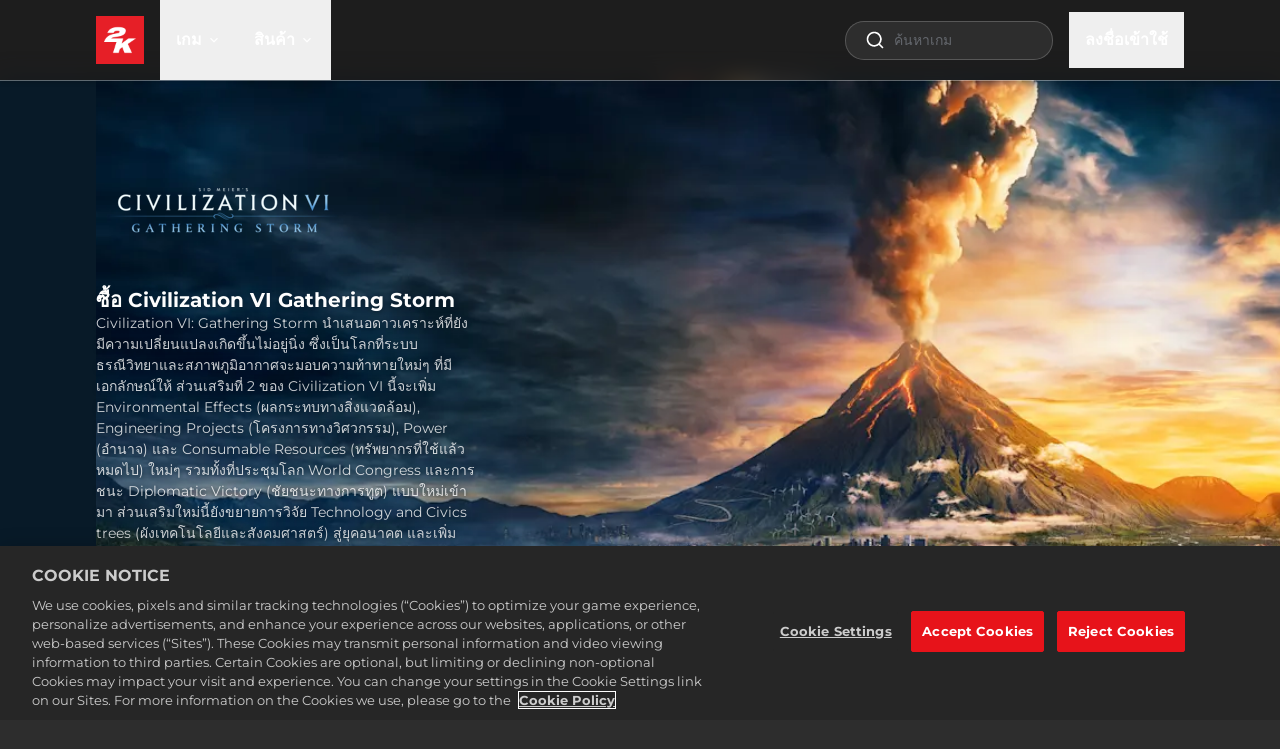

--- FILE ---
content_type: text/html; charset=utf-8
request_url: https://store.2k.com/th/game/buy-civilization-vi-gathering-storm
body_size: 119071
content:
<!DOCTYPE html><html class="dark" lang="th"><head><meta charSet="utf-8" data-next-head=""/><meta charSet="utf-8"/><meta name="viewport" content="width=device-width, initial-scale=1, maximum-scale=5" data-next-head=""/><script src="https://cdn.cookielaw.org/scripttemplates/otSDKStub.js" type="text/javascript" data-domain-script="586b9be1-24f0-4b69-ae3d-8b874deb9f00" data-document-language="false" async=""></script><title data-next-head="">Buy Civilization® VI Gathering Storm | Official Store | 2K Store</title><meta name="robots" content="index,follow" data-next-head=""/><meta name="googlebot" content="index,follow" data-next-head=""/><meta name="description" content="Civilization VI: Gathering Storm introduces an active planet where geology and climatology. The second expansion to Civilization VI adds eight new leaders." data-next-head=""/><meta name="twitter:card" content="summary_large_image" data-next-head=""/><meta name="twitter:site" content="@civgame" data-next-head=""/><meta property="og:title" content="Buy Civilization® VI Gathering Storm | Official Store | 2K Store" data-next-head=""/><meta property="og:description" content="Civilization VI: Gathering Storm introduces an active planet where geology and climatology. The second expansion to Civilization VI adds eight new leaders." data-next-head=""/><meta property="og:url" content="https://store.2k.com/th/game/buy-civilization-vi-gathering-storm" data-next-head=""/><meta property="og:image" content="https://images.ctfassets.net/wn7ipiv9ue5v/6MYg8PHdexAuyTSPul00qu/2f13e721cb9dda84f6b77d1d6fb36f52/2KGMKT_CIV_VI_GS_D2C_Hero_3840x2160_1.jpg?w=&amp;h=630&amp;fm=&amp;q=" data-next-head=""/><meta property="og:image:alt" content="Gathering Storm Key Art" data-next-head=""/><link rel="canonical" href="https://store.2k.com/th/game/buy-civilization-vi-gathering-storm" data-next-head=""/><meta name="apple-mobile-web-app-capable" content="yes"/><meta name="theme-color" content="#1a1a1a"/><meta name="color-scheme" content="dark"/><meta name="facebook-domain-verification" content="uryxtbo7ljvz2m3qgdd78p4dr7mduo"/><link rel="icon" sizes="48x48" href="https://images.ctfassets.net/wn7ipiv9ue5v/7z8p1dR1rrJzt4EzsETXRY/daca8bc0dd36d202a8fa4e9a31bfb539/2K_2021_favicon.png"/><script type="application/ld+json" data-next-head="">{"@context":"https://schema.org","@type":"Product","image":"https://images.ctfassets.net/wn7ipiv9ue5v/3VjBtSNiUIJnK71glImN76/6d6f2f02e5cce799a5488693cfebafae/Civilization_VI_Gathering_Storm_Box_Art-0","name":"Buy Civilization® VI Gathering Storm | Official Store","description":"Civilization VI: Gathering Storm introduces an active planet where geology and climatology. The second expansion to Civilization VI adds eight new leaders.","offers":[{"@type":"Offer","priceCurrency":"USD","price":39.99,"sku":"186419_Epic"},{"@type":"Offer","priceCurrency":"USD","price":39.99,"sku":"186419"}],"audience":{"@type":"PeopleAudience","requiredMinAge":10}}</script><script type="application/ld+json" data-next-head="">{"@context":"https://schema.org","@type":"Organization","name":"2K","url":"https://2K.com","slogan":"Headquartered just north of San Francisco, with offices spanning the globe across the Americas, Europe, Asia and Australia, 2K is a videogame publisher managing some of the most creative, respected and premium brands in games today.","logo":"https://images.ctfassets.net/wn7ipiv9ue5v/4B7W3yA1r5sZtabMiOyfL/81fba3f063d4e5fb4897b86fa4736473/2K_logo_-_corp.png"}</script><script type="application/ld+json" data-next-head="">{"@context":"https://schema.org"}</script><style id="fontcss">/* montserrat-regular-400 - latin */
@font-face {
  font-family: 'Montserrat';
  font-style: normal;
  font-weight: 400;
  font-display: swap;
  src:
    url('/fonts/montserrat/woff2/montserrat-v26-latin-regular.woff2')
      format('woff2'),
    url('/fonts/montserrat/woff/montserrat-v26-latin-regular.woff')
      format('woff');
}

/* montserrat-italic-400 - latin */
@font-face {
  font-family: 'Montserrat';
  font-style: italic;
  font-weight: 400;
  font-display: swap;
  src:
    url('/fonts/montserrat/woff2/montserrat-v26-latin-italic.woff2')
      format('woff2'),
    url('/fonts/montserrat/woff/montserrat-v26-latin-italic.woff')
      format('woff');
}

/* montserrat-700 - latin */
@font-face {
  font-family: 'Montserrat';
  font-style: normal;
  font-weight: 700;
  font-display: swap;
  src:
    url('/fonts/montserrat/woff2/montserrat-v26-latin-700.woff2')
      format('woff2'),
    url('/fonts/montserrat/woff/montserrat-v26-latin-700.woff') format('woff');
}

/* montserrat-700italic - latin */
@font-face {
  font-family: 'Montserrat';
  font-style: italic;
  font-weight: 700;
  font-display: swap;
  src:
    url('/fonts/montserrat/woff2/montserrat-v26-latin-700italic.woff2')
      format('woff2'),
    url('/fonts/montserrat/woff/montserrat-v26-latin-700italic.woff')
      format('woff');
}
</style><style>
    :root {
      /* default theme + overrides from config */
      --color-white-rgb: 255, 255, 255;
--color-black-rgb: 0, 0, 0;
--color-primary-rgb: 230, 0, 18;
--color-success-rgb: 56, 135, 30;
--color-error-rgb: 170, 51, 51;
--color-warning-rgb: 170, 103, 0;
--color-info-rgb: 34, 85, 153;
--color-neutral-000-rgb: 255, 255, 255;
--color-neutral-100-rgb: 26, 26, 26;
--color-neutral-200-rgb: 45, 45, 45;
--color-neutral-300-rgb: 64, 64, 64;
--color-neutral-999-rgb: 255, 255, 255;
--text-color-primary-rgb: 255, 255, 255;
--color-promo-attribute-rgb: 253, 185, 53;
--disabled-button-filter: saturate(0);
--font-primary: Montserrat, sans-serif;
--color-secondary-rgb: 56, 135, 30;

      --color-game-primary-rgb: var(--color-primary-rgb);
      --color-game-secondary-rgb: var(--color-black-rgb);

      /* opaque rgb values */
      --color-white: rgb(var(--color-white-rgb));
      --color-black: rgb(var(--color-black-rgb));
      --color-primary: rgb(var(--color-primary-rgb));
      --color-secondary: rgb(var(--color-secondary-rgb));
      --color-success: rgb(var(--color-success-rgb));
      --color-error: rgb(var(--color-error-rgb));
      --color-warning: rgb(var(--color-warning-rgb));
      --color-info: rgb(var(--color-info-rgb));
      --color-neutral-000: rgb(var(--color-neutral-000-rgb));
      --color-neutral-100: rgb(var(--color-neutral-100-rgb));
      --color-neutral-200: rgb(var(--color-neutral-200-rgb));
      --color-neutral-300: rgb(var(--color-neutral-300-rgb));
      --color-neutral-999: rgb(var(--color-neutral-999-rgb));
      --text-color-primary: rgb(var(--text-color-primary-rgb));
      --color-game-primary: rgb(var(--color-game-primary-rgb));
      --color-game-secondary: rgb(var(--color-game-secondary-rgb));
      --color-button-text-override: rgb(var(--color-button-text-override-rgb));
      --color-promo-attribute: rgb(var(--color-promo-attribute-rgb)); 
    }
  </style><style id="40BdcUnQDMp9AGZ08kFGeU">:root [data-theme="40BdcUnQDMp9AGZ08kFGeU"] {
    --t2-tile-main-border-color: #FFC700;
    --t2-tile-promotionActive-border-color: #FFF1A9;
    --t2-tile-button-border-color: #165D00;
    --t2-tile-button-border-imgSrc: url('[data-uri]');
    --t2-tile-button-border-imgSize: 16;
    --t2-tile-main-background-color: linear-gradient(180deg, #5B0011 0%, #E95516 100%);
    --t2-tile-button-background-color: transparent;
    --t2-tile-button-textStroke-color: #3B6023;
    --t2-packageContents-popup-border-color: rgba(0, 0, 0, 0.4);
    --t2-packageContents-main-background-color: #6C0B11;
    --t2-packageContents-popup-background-color: #55070C;
    --t2-tile-main-border-width: 2;
    --t2-tile-timer-background-color: #6C0B11;
    --t2-tile-main-background: var(--t2-tile-main-background-color);
    --t2-tile-main-border: calc( var(--t2-tile-main-border-width, 1) * 1px) solid var(--t2-tile-main-border-color);
    --t2-tile-promotionActive-background: var(--t2-tile-promotionActive-background-color);
    --t2-tile-promotionActive-border: calc( var(--t2-tile-promotionActive-border-width, 1) * 1px) solid var(--t2-tile-promotionActive-border-color);
    --t2-tile-button-background: transparent;
    --t2-tile-button-border-image: var(--t2-tile-button-border-imgSrc) var(--t2-tile-button-border-imgSize) fill / calc(var(--t2-tile-button-border-imgSize) * 1px) / 0 stretch;
    --t2-packageContents-popup-background: var(--t2-packageContents-popup-background-color);
    --t2-packageContents-popup-border: calc( var(--t2-packageContents-popup-border-width, 1) * 1px) solid var(--t2-packageContents-popup-border-color);
    --t2-packageContents-main-background: var(--t2-packageContents-main-background-color);
    --t2-tile-timer-background: var(--t2-tile-timer-background-color);
    --t2-tile-button-textStroke: 
      1px 1px 0 var(--t2-tile-button-textStroke-color),
      -1px -1px 0 var(--t2-tile-button-textStroke-color),  
      1px -1px 0 var(--t2-tile-button-textStroke-color),
      -1px 1px 0 var(--t2-tile-button-textStroke-color),
      1px 1px 0 var(--t2-tile-button-textStroke-color)
      
}</style><style id="5A6yzuuVInVNkEEYI8bb4T">:root [data-theme="5A6yzuuVInVNkEEYI8bb4T"] {
    --t2-entryTag-button-background-color: #EE0000;
    --t2-entryTag-button-background: var(--t2-entryTag-button-background-color)
}</style><script>
              if (window.globalThis === undefined) {
                window.globalThis = window;
              }
              window.t2gp=Object.freeze({"useCustomCookieMgmt":false,"env":{"T2GP_PUBLIC_RUNTIME_DD_RUM_APP_ID":"cfaf5946-1373-40df-9613-6bccd2cb7a6c","T2GP_PUBLIC_RUNTIME_DD_RUM_TOKEN":"pub7e9dfdf57857d3201904e3c952287f3e","T2GP_PUBLIC_RUNTIME_ENABLE_SEARCH":"true","T2GP_PUBLIC_RUNTIME_LOGIN_CLIENT_ID":"d8de20bf42ea4817867425b94d105883","T2GP_PUBLIC_RUNTIME_LOCALE_SUPPORTED_LANGS":"ar,cs,da,de,en,es,es-419,fi,fr,fr-CA,hu,it,ja,ko,nb,nl,pl,pt,pt-BR,ru,sv,th,tr,zh-CN,zh-Hant","T2GP_PUBLIC_RUNTIME_NEWSLETTER_API_BASE":"https://api.t2gp.take2games.com","T2GP_PUBLIC_RUNTIME_DD_LOG_SAMPLE_RATE":"100","T2GP_PUBLIC_RUNTIME_CLIENT_PRODUCT_API_BASEURL":"https://api.t2gp.take2games.com","T2GP_PUBLIC_RUNTIME_CHECKOUT_HOST":"checkout.2k.com","T2GP_PUBLIC_RUNTIME_ENABLE_LOGIN":"true","T2GP_PUBLIC_RUNTIME_DD_LOG_TOKEN":"pub6ccc5047e6131bb9d15bc71df923c0c1","T2GP_PUBLIC_RUNTIME_CHECKOUT_REQUIRES_AUTH":"true","T2GP_PUBLIC_RUNTIME_T2GP_TELEMETRY_API_KEY":"3bd562c4e39925a442d286e0879855d5","T2GP_PUBLIC_RUNTIME_AUTH_PROVIDER":"2k","T2GP_PUBLIC_RUNTIME_STORE_ID":"2K Games Webstore","T2GP_PUBLIC_RUNTIME_T2GP_TELEMETRY_HOST":"https://beacon.take2games.com","T2GP_PUBLIC_RUNTIME_AUTH_ENV":"prod","T2GP_PUBLIC_RUNTIME_DD_RUM_SAMPLE_RATE":"1","T2GP_PUBLIC_RUNTIME_T2GP_TELEMETRY_DEBUG":"false","T2GP_PUBLIC_RUNTIME_CONTENTFUL_SPACE_ID":"wn7ipiv9ue5v","T2GP_PUBLIC_RUNTIME_ACCOUNT_PAGE_ENABLED":"false","T2GP_PUBLIC_RUNTIME_OFFER_PAGE_ENABLED":"false","T2GP_PUBLIC_RUNTIME_STRIPE_CHECKOUT_UI":"v1","T2GP_PUBLIC_RUNTIME_DD_ENV":"production","T2GP_PUBLIC_RUNTIME_DD_SERVICE":"t2gpweb-2k-store","T2GP_PUBLIC_RUNTIME_DD_VERSION":"v11.3.4-5add09cf-t2","T2GP_PUBLIC_RUNTIME_DD_LOG_FORWARDING":"error","T2GP_PUBLIC_RUNTIME_DIRECT_FULFILLMENT_PREFERRED":"DRM Free Private Division,Rockstar Games Launcher,CatDaddy,Zynga,Nordeus"},"oneTrust":{"cookieCallbackMap":{},"groupMap":{"lux_uid":"2","t2gt.tid":"2","NEXT_LOCALE":"3","next-i18next":"3","google_optimize":"2"}},"paymentMode":""});
              if(window.t2gp.oneTrust){
                window.t2gp.oneTrust.registerCookie = function (cookieName, callbackFn) {
                  var groupId = window.t2gp.oneTrust.groupMap ? window.t2gp.oneTrust.groupMap[cookieName] : '';
                  if (window.t2gp.oneTrust.cookieCallbackMap) {
                    window.t2gp.oneTrust.cookieCallbackMap[cookieName] = callbackFn;
                  }
                  try {
                    callbackFn(
                      window.OnetrustActiveGroups
                        ? window.OnetrustActiveGroups.split(',').indexOf(groupId) > -1
                        : false
                    );
                  } catch (error) {
                    console.error('ot: ', error);
                  }
                };
              }

              </script><script type="text/javascript">
                function OptanonWrapper(accepted) {
                  var i = 0;
                  var isGroupActive = false;
                  

                  var trackingActive = window.OnetrustActiveGroups && (window.OnetrustActiveGroups.includes(',2,') || window.OnetrustActiveGroups.includes(',C0002'));
                  
                  if (window.DD_LOGS) {
                    if (trackingActive) {
                      window.DD_LOGS.setTrackingConsent('granted');
                    } else {
                      window.DD_LOGS.setTrackingConsent('not-granted');
                    }
                  }
                  if (window.DD_RUM) {
                    if (trackingActive) {
                      window.DD_RUM.setTrackingConsent('granted');
                    } else {
                      window.DD_RUM.setTrackingConsent('not-granted');
                    }
                  }

                  function activateScript(e) {
                    var t = e.parentNode,
                      o = document.createElement(e.tagName);
                    o.innerHTML = e.innerHTML;
                    var n = e.attributes;
                    if (0 < n.length)
                      for (var s = 0; s < n.length; s++)
                        'type' !== n[s].name
                          ? o.setAttribute(n[s].name, n[s].value, !0)
                          : o.setAttribute('type', 'text/javascript', !0);
                    t.appendChild(o), t.removeChild(e);
                  }

                  function findAndActivateScripts() {
                    var groupNumber = 1;
                    for (groupNumber = 1; groupNumber <= 4; groupNumber = groupNumber + 1) {
                      var allScripts = document.querySelectorAll(
                        '.optanon-category-' + groupNumber
                      );
                      allScripts.forEach(elem => activateScript(elem));
                    }
                  }
                  function checkCookieActive(cookieName) {
                    if (window.OnetrustActiveGroups) {
                      return window.OnetrustActiveGroups
                        ? window.OnetrustActiveGroups.split(',').indexOf(
                            window.t2gp.oneTrust.groupMap[cookieName]
                          ) > -1
                        : false;
                    }

                    if (window.t2gp && window.t2gp.useCustomCookieMgmt) {
                      const groupId = window.t2gp.oneTrust.groupMap[cookieName];
                      return (
                        (groupId === '2' && accepted.tracking) ||
                        (groupId === '3' && accepted.convenience)
                      );
                    }
                  }

                  if (
                    window.t2gp &&
                    window.t2gp.oneTrust &&
                    window.t2gp.oneTrust.cookieCallbackMap
                  ) {
                    var cookieCallbackMap = window.t2gp.oneTrust.cookieCallbackMap;
                    for (var cookieName in cookieCallbackMap) {
                      isGroupActive = checkCookieActive(cookieName);
                      cookieCallbackMap[cookieName](isGroupActive);
                      if (!isGroupActive) {
                        document.cookie =
                          cookieName + '=; Path=/; Expires=Thu, 01 Jan 1970 00:00:01 GMT;';
                      }
                    }

                    if (window.t2gp && window.t2gp.useCustomCookieMgmt) {
                      if(isGroupActive) {
                        findAndActivateScripts();
                        window.dataLayer.push({
                          OnetrustActiveGroups: ',1,2,3,4,',
                          OptanonActiveGroups: ',1,2,3,4,',
                        });
                      } else {
                        window.dataLayer.push({
                          OnetrustActiveGroups: ',1,',
                          OptanonActiveGroups: ',1,',
                        });
                      }
                      window.dataLayer.push( { event: "OneTrustGroupsUpdated" }) ;

                    }

                  }
                }

          </script><script>
              (function(w,d,s,l,i){w[l]=w[l]||[];w[l].push(
                {'gtm.start': new Date().getTime(),event:'gtm.js'}
                );var f=d.getElementsByTagName(s)[0],
                j=d.createElement(s),dl=l!='dataLayer'?'&l='+l:'';j.async=true;j.src=
                'https://www.googletagmanager.com/gtm.js?id='+i+dl;f.parentNode.insertBefore(j,f);
                })(window,document,'script','dataLayer','GTM-WB7T7TC');
              </script><style>/*
! tailwindcss v3.4.4 | MIT License | https://tailwindcss.com
*/*,:after,:before{box-sizing:border-box;border:0 solid}:after,:before{--tw-content:""}:host,html{line-height:1.5;-webkit-text-size-adjust:100%;-moz-tab-size:4;-o-tab-size:4;tab-size:4;font-family:ui-sans-serif,system-ui,sans-serif,Apple Color Emoji,Segoe UI Emoji,Segoe UI Symbol,Noto Color Emoji;font-feature-settings:normal;font-variation-settings:normal;-webkit-tap-highlight-color:transparent}body{margin:0;line-height:inherit}hr{height:0;color:inherit;border-top-width:1px}abbr:where([title]){-webkit-text-decoration:underline dotted;text-decoration:underline dotted}h1,h2,h3,h4,h5,h6{font-size:inherit;font-weight:inherit}a{color:inherit;text-decoration:inherit}b,strong{font-weight:bolder}code,kbd,pre,samp{font-family:ui-monospace,SFMono-Regular,Menlo,Monaco,Consolas,Liberation Mono,Courier New,monospace;font-feature-settings:normal;font-variation-settings:normal;font-size:1em}small{font-size:80%}sub,sup{font-size:75%;line-height:0;position:relative;vertical-align:baseline}sub{bottom:-.25em}sup{top:-.5em}table{text-indent:0;border-color:inherit;border-collapse:collapse}button,input,optgroup,select,textarea{font-family:inherit;font-feature-settings:inherit;font-variation-settings:inherit;font-size:100%;font-weight:inherit;line-height:inherit;letter-spacing:inherit;color:inherit;margin:0;padding:0}button,select{text-transform:none}button,input:where([type=button]),input:where([type=reset]),input:where([type=submit]){-webkit-appearance:button;background-color:transparent;background-image:none}:-moz-focusring{outline:auto}:-moz-ui-invalid{box-shadow:none}progress{vertical-align:baseline}::-webkit-inner-spin-button,::-webkit-outer-spin-button{height:auto}[type=search]{-webkit-appearance:textfield;outline-offset:-2px}::-webkit-search-decoration{-webkit-appearance:none}::-webkit-file-upload-button{-webkit-appearance:button;font:inherit}summary{display:list-item}blockquote,dd,dl,figure,h1,h2,h3,h4,h5,h6,hr,p,pre{margin:0}fieldset{margin:0}fieldset,legend{padding:0}menu,ol,ul{list-style:none;margin:0;padding:0}dialog{padding:0}textarea{resize:vertical}input::-moz-placeholder,textarea::-moz-placeholder{opacity:1;color:#9ca3af}input::placeholder,textarea::placeholder{opacity:1;color:#9ca3af}[role=button],button{cursor:pointer}:disabled{cursor:default}audio,canvas,embed,iframe,img,object,svg,video{display:block;vertical-align:middle}img,video{max-width:100%;height:auto}[hidden]{display:none}*,:after,:before{--tw-border-spacing-x:0;--tw-border-spacing-y:0;--tw-translate-x:0;--tw-translate-y:0;--tw-rotate:0;--tw-skew-x:0;--tw-skew-y:0;--tw-scale-x:1;--tw-scale-y:1;--tw-pan-x: ;--tw-pan-y: ;--tw-pinch-zoom: ;--tw-scroll-snap-strictness:proximity;--tw-gradient-from-position: ;--tw-gradient-via-position: ;--tw-gradient-to-position: ;--tw-ordinal: ;--tw-slashed-zero: ;--tw-numeric-figure: ;--tw-numeric-spacing: ;--tw-numeric-fraction: ;--tw-ring-inset: ;--tw-ring-offset-width:0px;--tw-ring-offset-color:#fff;--tw-ring-color:rgb(59 130 246/0.5);--tw-ring-offset-shadow:0 0 #0000;--tw-ring-shadow:0 0 #0000;--tw-shadow:0 0 #0000;--tw-shadow-colored:0 0 #0000;--tw-blur: ;--tw-brightness: ;--tw-contrast: ;--tw-grayscale: ;--tw-hue-rotate: ;--tw-invert: ;--tw-saturate: ;--tw-sepia: ;--tw-drop-shadow: ;--tw-backdrop-blur: ;--tw-backdrop-brightness: ;--tw-backdrop-contrast: ;--tw-backdrop-grayscale: ;--tw-backdrop-hue-rotate: ;--tw-backdrop-invert: ;--tw-backdrop-opacity: ;--tw-backdrop-saturate: ;--tw-backdrop-sepia: ;--tw-contain-size: ;--tw-contain-layout: ;--tw-contain-paint: ;--tw-contain-style: }::backdrop{--tw-border-spacing-x:0;--tw-border-spacing-y:0;--tw-translate-x:0;--tw-translate-y:0;--tw-rotate:0;--tw-skew-x:0;--tw-skew-y:0;--tw-scale-x:1;--tw-scale-y:1;--tw-pan-x: ;--tw-pan-y: ;--tw-pinch-zoom: ;--tw-scroll-snap-strictness:proximity;--tw-gradient-from-position: ;--tw-gradient-via-position: ;--tw-gradient-to-position: ;--tw-ordinal: ;--tw-slashed-zero: ;--tw-numeric-figure: ;--tw-numeric-spacing: ;--tw-numeric-fraction: ;--tw-ring-inset: ;--tw-ring-offset-width:0px;--tw-ring-offset-color:#fff;--tw-ring-color:rgb(59 130 246/0.5);--tw-ring-offset-shadow:0 0 #0000;--tw-ring-shadow:0 0 #0000;--tw-shadow:0 0 #0000;--tw-shadow-colored:0 0 #0000;--tw-blur: ;--tw-brightness: ;--tw-contrast: ;--tw-grayscale: ;--tw-hue-rotate: ;--tw-invert: ;--tw-saturate: ;--tw-sepia: ;--tw-drop-shadow: ;--tw-backdrop-blur: ;--tw-backdrop-brightness: ;--tw-backdrop-contrast: ;--tw-backdrop-grayscale: ;--tw-backdrop-hue-rotate: ;--tw-backdrop-invert: ;--tw-backdrop-opacity: ;--tw-backdrop-saturate: ;--tw-backdrop-sepia: ;--tw-contain-size: ;--tw-contain-layout: ;--tw-contain-paint: ;--tw-contain-style: }.container{width:100%}@media (min-width:360px){.container{max-width:360px}}@media (min-width:420px){.container{max-width:420px}}@media (min-width:640px){.container{max-width:640px}}@media (min-width:768px){.container{max-width:768px}}@media (min-width:1024px){.container{max-width:1024px}}@media (min-width:1280px){.container{max-width:1280px}}@media (min-width:1536px){.container{max-width:1536px}}@media (min-width:1920px){.container{max-width:1920px}}.prose{color:var(--tw-prose-body);max-width:65ch}.prose :where(p):not(:where([class~=not-prose],[class~=not-prose] *)){margin-top:1.25em;margin-bottom:1.25em}.prose :where([class~=lead]):not(:where([class~=not-prose],[class~=not-prose] *)){color:var(--tw-prose-lead);font-size:1.25em;line-height:1.6;margin-top:1.2em;margin-bottom:1.2em}.prose :where(a):not(:where([class~=not-prose],[class~=not-prose] *)){color:var(--tw-prose-links);text-decoration:underline;font-weight:500}.prose :where(strong):not(:where([class~=not-prose],[class~=not-prose] *)){color:var(--tw-prose-bold);font-weight:600}.prose :where(a strong):not(:where([class~=not-prose],[class~=not-prose] *)){color:inherit}.prose :where(blockquote strong):not(:where([class~=not-prose],[class~=not-prose] *)){color:inherit}.prose :where(thead th strong):not(:where([class~=not-prose],[class~=not-prose] *)){color:inherit}.prose :where(ol):not(:where([class~=not-prose],[class~=not-prose] *)){list-style-type:decimal;margin-top:1.25em;margin-bottom:1.25em;padding-inline-start:1.625em}.prose :where(ol[type=A]):not(:where([class~=not-prose],[class~=not-prose] *)){list-style-type:upper-alpha}.prose :where(ol[type=a]):not(:where([class~=not-prose],[class~=not-prose] *)){list-style-type:lower-alpha}.prose :where(ol[type=A s]):not(:where([class~=not-prose],[class~=not-prose] *)){list-style-type:upper-alpha}.prose :where(ol[type=a s]):not(:where([class~=not-prose],[class~=not-prose] *)){list-style-type:lower-alpha}.prose :where(ol[type=I]):not(:where([class~=not-prose],[class~=not-prose] *)){list-style-type:upper-roman}.prose :where(ol[type=i]):not(:where([class~=not-prose],[class~=not-prose] *)){list-style-type:lower-roman}.prose :where(ol[type=I s]):not(:where([class~=not-prose],[class~=not-prose] *)){list-style-type:upper-roman}.prose :where(ol[type=i s]):not(:where([class~=not-prose],[class~=not-prose] *)){list-style-type:lower-roman}.prose :where(ol[type="1"]):not(:where([class~=not-prose],[class~=not-prose] *)){list-style-type:decimal}.prose :where(ul):not(:where([class~=not-prose],[class~=not-prose] *)){list-style-type:disc;margin-top:1.25em;margin-bottom:1.25em;padding-inline-start:1.625em}.prose :where(ol>li):not(:where([class~=not-prose],[class~=not-prose] *))::marker{font-weight:400;color:var(--tw-prose-counters)}.prose :where(ul>li):not(:where([class~=not-prose],[class~=not-prose] *))::marker{color:var(--tw-prose-bullets)}.prose :where(dt):not(:where([class~=not-prose],[class~=not-prose] *)){color:var(--tw-prose-headings);font-weight:600;margin-top:1.25em}.prose :where(hr):not(:where([class~=not-prose],[class~=not-prose] *)){border-color:var(--tw-prose-hr);border-top-width:1px;margin-top:3em;margin-bottom:3em}.prose :where(blockquote):not(:where([class~=not-prose],[class~=not-prose] *)){font-weight:500;font-style:italic;color:var(--tw-prose-quotes);border-inline-start-width:.25rem;border-inline-start-color:var(--tw-prose-quote-borders);quotes:"\201C""\201D""\2018""\2019";margin-top:1.6em;margin-bottom:1.6em;padding-inline-start:1em}.prose :where(blockquote p:first-of-type):not(:where([class~=not-prose],[class~=not-prose] *)):before{content:open-quote}.prose :where(blockquote p:last-of-type):not(:where([class~=not-prose],[class~=not-prose] *)):after{content:close-quote}.prose :where(h1):not(:where([class~=not-prose],[class~=not-prose] *)){color:var(--tw-prose-headings);font-weight:800;font-size:2.25em;margin-top:0;margin-bottom:.8888889em;line-height:1.1111111}.prose :where(h1 strong):not(:where([class~=not-prose],[class~=not-prose] *)){font-weight:900;color:inherit}.prose :where(h2):not(:where([class~=not-prose],[class~=not-prose] *)){color:var(--tw-prose-headings);font-weight:700;font-size:1.5em;margin-top:2em;margin-bottom:1em;line-height:1.3333333}.prose :where(h2 strong):not(:where([class~=not-prose],[class~=not-prose] *)){font-weight:800;color:inherit}.prose :where(h3):not(:where([class~=not-prose],[class~=not-prose] *)){color:var(--tw-prose-headings);font-weight:600;font-size:1.25em;margin-top:1.6em;margin-bottom:.6em;line-height:1.6}.prose :where(h3 strong):not(:where([class~=not-prose],[class~=not-prose] *)){font-weight:700;color:inherit}.prose :where(h4):not(:where([class~=not-prose],[class~=not-prose] *)){color:var(--tw-prose-headings);font-weight:600;margin-top:1.5em;margin-bottom:.5em;line-height:1.5}.prose :where(h4 strong):not(:where([class~=not-prose],[class~=not-prose] *)){font-weight:700;color:inherit}.prose :where(img):not(:where([class~=not-prose],[class~=not-prose] *)){margin-top:2em;margin-bottom:2em}.prose :where(picture):not(:where([class~=not-prose],[class~=not-prose] *)){display:block;margin-top:2em;margin-bottom:2em}.prose :where(video):not(:where([class~=not-prose],[class~=not-prose] *)){margin-top:2em;margin-bottom:2em}.prose :where(kbd):not(:where([class~=not-prose],[class~=not-prose] *)){font-weight:500;font-family:inherit;color:var(--tw-prose-kbd);box-shadow:0 0 0 1px rgb(var(--tw-prose-kbd-shadows)/10%),0 3px 0 rgb(var(--tw-prose-kbd-shadows)/10%);font-size:.875em;border-radius:.3125rem;padding-top:.1875em;padding-inline-end:.375em;padding-bottom:.1875em;padding-inline-start:.375em}.prose :where(code):not(:where([class~=not-prose],[class~=not-prose] *)){color:var(--tw-prose-code);font-weight:600;font-size:.875em}.prose :where(code):not(:where([class~=not-prose],[class~=not-prose] *)):before{content:"`"}.prose :where(code):not(:where([class~=not-prose],[class~=not-prose] *)):after{content:"`"}.prose :where(a code):not(:where([class~=not-prose],[class~=not-prose] *)){color:inherit}.prose :where(h1 code):not(:where([class~=not-prose],[class~=not-prose] *)){color:inherit}.prose :where(h2 code):not(:where([class~=not-prose],[class~=not-prose] *)){color:inherit;font-size:.875em}.prose :where(h3 code):not(:where([class~=not-prose],[class~=not-prose] *)){color:inherit;font-size:.9em}.prose :where(h4 code):not(:where([class~=not-prose],[class~=not-prose] *)){color:inherit}.prose :where(blockquote code):not(:where([class~=not-prose],[class~=not-prose] *)){color:inherit}.prose :where(thead th code):not(:where([class~=not-prose],[class~=not-prose] *)){color:inherit}.prose :where(pre):not(:where([class~=not-prose],[class~=not-prose] *)){color:var(--tw-prose-pre-code);background-color:var(--tw-prose-pre-bg);overflow-x:auto;font-weight:400;font-size:.875em;line-height:1.7142857;margin-top:1.7142857em;margin-bottom:1.7142857em;border-radius:.375rem;padding-top:.8571429em;padding-inline-end:1.1428571em;padding-bottom:.8571429em;padding-inline-start:1.1428571em}.prose :where(pre code):not(:where([class~=not-prose],[class~=not-prose] *)){background-color:transparent;border-width:0;border-radius:0;padding:0;font-weight:inherit;color:inherit;font-size:inherit;font-family:inherit;line-height:inherit}.prose :where(pre code):not(:where([class~=not-prose],[class~=not-prose] *)):before{content:none}.prose :where(pre code):not(:where([class~=not-prose],[class~=not-prose] *)):after{content:none}.prose :where(table):not(:where([class~=not-prose],[class~=not-prose] *)){width:100%;table-layout:auto;text-align:start;margin-top:2em;margin-bottom:2em;font-size:.875em;line-height:1.7142857}.prose :where(thead):not(:where([class~=not-prose],[class~=not-prose] *)){border-bottom-width:1px;border-bottom-color:var(--tw-prose-th-borders)}.prose :where(thead th):not(:where([class~=not-prose],[class~=not-prose] *)){color:var(--tw-prose-headings);font-weight:600;vertical-align:bottom;padding-inline-end:.5714286em;padding-bottom:.5714286em;padding-inline-start:.5714286em}.prose :where(tbody tr):not(:where([class~=not-prose],[class~=not-prose] *)){border-bottom-width:1px;border-bottom-color:var(--tw-prose-td-borders)}.prose :where(tbody tr:last-child):not(:where([class~=not-prose],[class~=not-prose] *)){border-bottom-width:0}.prose :where(tbody td):not(:where([class~=not-prose],[class~=not-prose] *)){vertical-align:baseline}.prose :where(tfoot):not(:where([class~=not-prose],[class~=not-prose] *)){border-top-width:1px;border-top-color:var(--tw-prose-th-borders)}.prose :where(tfoot td):not(:where([class~=not-prose],[class~=not-prose] *)){vertical-align:top}.prose :where(figure>*):not(:where([class~=not-prose],[class~=not-prose] *)){margin-top:0;margin-bottom:0}.prose :where(figcaption):not(:where([class~=not-prose],[class~=not-prose] *)){color:var(--tw-prose-captions);font-size:.875em;line-height:1.4285714;margin-top:.8571429em}.prose{--tw-prose-body:#374151;--tw-prose-headings:#111827;--tw-prose-lead:#4b5563;--tw-prose-links:#111827;--tw-prose-bold:#111827;--tw-prose-counters:#6b7280;--tw-prose-bullets:#d1d5db;--tw-prose-hr:#e5e7eb;--tw-prose-quotes:#111827;--tw-prose-quote-borders:#e5e7eb;--tw-prose-captions:#6b7280;--tw-prose-kbd:#111827;--tw-prose-kbd-shadows:17 24 39;--tw-prose-code:#111827;--tw-prose-pre-code:#e5e7eb;--tw-prose-pre-bg:#1f2937;--tw-prose-th-borders:#d1d5db;--tw-prose-td-borders:#e5e7eb;--tw-prose-invert-body:#d1d5db;--tw-prose-invert-headings:#fff;--tw-prose-invert-lead:#9ca3af;--tw-prose-invert-links:#fff;--tw-prose-invert-bold:#fff;--tw-prose-invert-counters:#9ca3af;--tw-prose-invert-bullets:#4b5563;--tw-prose-invert-hr:#374151;--tw-prose-invert-quotes:#f3f4f6;--tw-prose-invert-quote-borders:#374151;--tw-prose-invert-captions:#9ca3af;--tw-prose-invert-kbd:#fff;--tw-prose-invert-kbd-shadows:255 255 255;--tw-prose-invert-code:#fff;--tw-prose-invert-pre-code:#d1d5db;--tw-prose-invert-pre-bg:rgb(0 0 0/50%);--tw-prose-invert-th-borders:#4b5563;--tw-prose-invert-td-borders:#374151;font-size:1rem;line-height:1.75}.prose :where(picture>img):not(:where([class~=not-prose],[class~=not-prose] *)){margin-top:0;margin-bottom:0}.prose :where(li):not(:where([class~=not-prose],[class~=not-prose] *)){margin-top:.5em;margin-bottom:.5em}.prose :where(ol>li):not(:where([class~=not-prose],[class~=not-prose] *)){padding-inline-start:.375em}.prose :where(ul>li):not(:where([class~=not-prose],[class~=not-prose] *)){padding-inline-start:.375em}.prose :where(.prose>ul>li p):not(:where([class~=not-prose],[class~=not-prose] *)){margin-top:.75em;margin-bottom:.75em}.prose :where(.prose>ul>li>p:first-child):not(:where([class~=not-prose],[class~=not-prose] *)){margin-top:1.25em}.prose :where(.prose>ul>li>p:last-child):not(:where([class~=not-prose],[class~=not-prose] *)){margin-bottom:1.25em}.prose :where(.prose>ol>li>p:first-child):not(:where([class~=not-prose],[class~=not-prose] *)){margin-top:1.25em}.prose :where(.prose>ol>li>p:last-child):not(:where([class~=not-prose],[class~=not-prose] *)){margin-bottom:1.25em}.prose :where(ul ul,ul ol,ol ul,ol ol):not(:where([class~=not-prose],[class~=not-prose] *)){margin-top:.75em;margin-bottom:.75em}.prose :where(dl):not(:where([class~=not-prose],[class~=not-prose] *)){margin-top:1.25em;margin-bottom:1.25em}.prose :where(dd):not(:where([class~=not-prose],[class~=not-prose] *)){margin-top:.5em;padding-inline-start:1.625em}.prose :where(hr+*):not(:where([class~=not-prose],[class~=not-prose] *)){margin-top:0}.prose :where(h2+*):not(:where([class~=not-prose],[class~=not-prose] *)){margin-top:0}.prose :where(h3+*):not(:where([class~=not-prose],[class~=not-prose] *)){margin-top:0}.prose :where(h4+*):not(:where([class~=not-prose],[class~=not-prose] *)){margin-top:0}.prose :where(thead th:first-child):not(:where([class~=not-prose],[class~=not-prose] *)){padding-inline-start:0}.prose :where(thead th:last-child):not(:where([class~=not-prose],[class~=not-prose] *)){padding-inline-end:0}.prose :where(tbody td,tfoot td):not(:where([class~=not-prose],[class~=not-prose] *)){padding-top:.5714286em;padding-inline-end:.5714286em;padding-bottom:.5714286em;padding-inline-start:.5714286em}.prose :where(tbody td:first-child,tfoot td:first-child):not(:where([class~=not-prose],[class~=not-prose] *)){padding-inline-start:0}.prose :where(tbody td:last-child,tfoot td:last-child):not(:where([class~=not-prose],[class~=not-prose] *)){padding-inline-end:0}.prose :where(figure):not(:where([class~=not-prose],[class~=not-prose] *)){margin-top:2em;margin-bottom:2em}.prose :where(.prose>:first-child):not(:where([class~=not-prose],[class~=not-prose] *)){margin-top:0}.prose :where(.prose>:last-child):not(:where([class~=not-prose],[class~=not-prose] *)){margin-bottom:0}.prose-invert{--tw-prose-body:var(--tw-prose-invert-body);--tw-prose-headings:var(--tw-prose-invert-headings);--tw-prose-lead:var(--tw-prose-invert-lead);--tw-prose-links:var(--tw-prose-invert-links);--tw-prose-bold:var(--tw-prose-invert-bold);--tw-prose-counters:var(--tw-prose-invert-counters);--tw-prose-bullets:var(--tw-prose-invert-bullets);--tw-prose-hr:var(--tw-prose-invert-hr);--tw-prose-quotes:var(--tw-prose-invert-quotes);--tw-prose-quote-borders:var(--tw-prose-invert-quote-borders);--tw-prose-captions:var(--tw-prose-invert-captions);--tw-prose-kbd:var(--tw-prose-invert-kbd);--tw-prose-kbd-shadows:var(--tw-prose-invert-kbd-shadows);--tw-prose-code:var(--tw-prose-invert-code);--tw-prose-pre-code:var(--tw-prose-invert-pre-code);--tw-prose-pre-bg:var(--tw-prose-invert-pre-bg);--tw-prose-th-borders:var(--tw-prose-invert-th-borders);--tw-prose-td-borders:var(--tw-prose-invert-td-borders)}.badge{display:inline-flex;align-items:center;justify-content:center;border-radius:.25rem;font-size:.875rem;line-height:1.25rem;width:-moz-fit-content;width:fit-content;padding:.25rem .75rem}.\!btn{position:relative!important;height:-moz-fit-content!important;height:fit-content!important;border-radius:.375rem!important;padding:.75rem 1.5rem!important;text-align:center!important;line-height:1!important;text-decoration-line:none!important;display:inline-flex!important;flex-shrink:0!important;flex-wrap:wrap!important;align-items:center!important;justify-content:center!important;border-width:1px!important;border-color:transparent!important;cursor:pointer!important;-webkit-user-select:none!important;-moz-user-select:none!important;user-select:none!important;min-width:8rem!important;min-height:3rem!important;transition:background-color .1s ease-out!important;z-index:0!important}.btn{position:relative;height:-moz-fit-content;height:fit-content;border-radius:.375rem;padding:.75rem 1.5rem;text-align:center;line-height:1;text-decoration-line:none;display:inline-flex;flex-shrink:0;flex-wrap:wrap;align-items:center;justify-content:center;border-width:1px;border-color:transparent;cursor:pointer;-webkit-user-select:none;-moz-user-select:none;user-select:none;min-width:8rem;min-height:3rem;transition:background-color .1s ease-out;z-index:0}.\!btn:disabled{pointer-events:none!important}.btn:disabled{pointer-events:none}.\!btn:disabled>*{opacity:.7!important}.btn:disabled>*{opacity:.7}.\!btn:disabled:after{border-radius:.375rem!important;content:""!important;box-sizing:border-box!important;position:absolute!important;inset:0!important;z-index:-1!important;margin-inline-start:-1px!important;margin-top:-1px!important;width:calc(100% + 2px)!important;height:calc(100% + 2px)!important;border:inherit!important;background:inherit!important;-o-border-image:inherit!important;border-image:inherit!important;filter:var(--disabled-button-filter)!important}.btn:disabled:after{border-radius:.375rem;content:"";box-sizing:border-box;position:absolute;inset:0;z-index:-1;margin-inline-start:-1px;margin-top:-1px;width:calc(100% + 2px);height:calc(100% + 2px);border:inherit;background:inherit;-o-border-image:inherit;border-image:inherit;filter:var(--disabled-button-filter)}.btn-outline{border-width:1px;border-color:currentColor;background-color:transparent}.\!btn.loading{display:none!important}.btn.loading{display:none}.btn.\!loading{display:none!important}.\!loading{pointer-events:none!important;display:inline-block!important;aspect-ratio:1/1!important;width:1.5rem!important;background-color:currentColor!important;-webkit-mask-size:100%!important;mask-size:100%!important;-webkit-mask-repeat:no-repeat!important;mask-repeat:no-repeat!important;-webkit-mask-position:center!important;mask-position:center!important;-webkit-mask-image:url("data:image/svg+xml,%3Csvg xmlns='http://www.w3.org/2000/svg' width='80' height='80' stroke='%23000' viewBox='0 0 24 24'%3E%3Cg transform-origin='center'%3E%3Ccircle cx='12' cy='12' r='9.5' fill='none' stroke-width='2' stroke-linecap='round'%3E%3CanimateTransform attributeName='transform' type='rotate' from='0 12 12' to='360 12 12' dur='1.4s' repeatCount='indefinite' /%3E%3Canimate attributeName='stroke-dasharray' values='0,150;42,150;42,150' keyTimes='0;0.475;1' dur='1.4s' repeatCount='indefinite' /%3E%3Canimate attributeName='stroke-dashoffset' values='0;-16;-59' keyTimes='0;0.475;1' dur='1.4s' repeatCount='indefinite' /%3E%3C/circle%3E%3C/g%3E%3C/svg%3E")!important;mask-image:url("data:image/svg+xml,%3Csvg xmlns='http://www.w3.org/2000/svg' width='80' height='80' stroke='%23000' viewBox='0 0 24 24'%3E%3Cg transform-origin='center'%3E%3Ccircle cx='12' cy='12' r='9.5' fill='none' stroke-width='2' stroke-linecap='round'%3E%3CanimateTransform attributeName='transform' type='rotate' from='0 12 12' to='360 12 12' dur='1.4s' repeatCount='indefinite' /%3E%3Canimate attributeName='stroke-dasharray' values='0,150;42,150;42,150' keyTimes='0;0.475;1' dur='1.4s' repeatCount='indefinite' /%3E%3Canimate attributeName='stroke-dashoffset' values='0;-16;-59' keyTimes='0;0.475;1' dur='1.4s' repeatCount='indefinite' /%3E%3C/circle%3E%3C/g%3E%3C/svg%3E")!important}.loading{pointer-events:none;display:inline-block;aspect-ratio:1/1;width:1.5rem;background-color:currentColor;-webkit-mask-size:100%;mask-size:100%;-webkit-mask-repeat:no-repeat;mask-repeat:no-repeat;-webkit-mask-position:center;mask-position:center;-webkit-mask-image:url("data:image/svg+xml,%3Csvg xmlns='http://www.w3.org/2000/svg' width='80' height='80' stroke='%23000' viewBox='0 0 24 24'%3E%3Cg transform-origin='center'%3E%3Ccircle cx='12' cy='12' r='9.5' fill='none' stroke-width='2' stroke-linecap='round'%3E%3CanimateTransform attributeName='transform' type='rotate' from='0 12 12' to='360 12 12' dur='1.4s' repeatCount='indefinite' /%3E%3Canimate attributeName='stroke-dasharray' values='0,150;42,150;42,150' keyTimes='0;0.475;1' dur='1.4s' repeatCount='indefinite' /%3E%3Canimate attributeName='stroke-dashoffset' values='0;-16;-59' keyTimes='0;0.475;1' dur='1.4s' repeatCount='indefinite' /%3E%3C/circle%3E%3C/g%3E%3C/svg%3E");mask-image:url("data:image/svg+xml,%3Csvg xmlns='http://www.w3.org/2000/svg' width='80' height='80' stroke='%23000' viewBox='0 0 24 24'%3E%3Cg transform-origin='center'%3E%3Ccircle cx='12' cy='12' r='9.5' fill='none' stroke-width='2' stroke-linecap='round'%3E%3CanimateTransform attributeName='transform' type='rotate' from='0 12 12' to='360 12 12' dur='1.4s' repeatCount='indefinite' /%3E%3Canimate attributeName='stroke-dasharray' values='0,150;42,150;42,150' keyTimes='0;0.475;1' dur='1.4s' repeatCount='indefinite' /%3E%3Canimate attributeName='stroke-dashoffset' values='0;-16;-59' keyTimes='0;0.475;1' dur='1.4s' repeatCount='indefinite' /%3E%3C/circle%3E%3C/g%3E%3C/svg%3E")}.loading-xxs{width:.5rem;height:.5rem}.loading-xs{width:1rem;height:1rem}.loading-sm{width:1.25rem;height:1.25rem}.loading-md{width:1.5rem;height:1.5rem}.loading-lg{width:2.5rem;height:2.5rem}.loading-xl{width:4rem;height:4rem}.loading-2xl{width:5rem;height:5rem}.loading-3xl{width:6rem;height:6rem}.card{-webkit-user-select:none;-moz-user-select:none;user-select:none}.card,.card-body{position:relative;display:flex;flex-direction:column}.card-body{gap:.5rem}.promo-banner-scrim-\[var\(--promo-gradient-rgb\)\]{background-image:linear-gradient(to right,rgba(var(--promo-gradient-rgb),1),rgba(var(--promo-gradient-rgb),.7) 33%,rgba(var(--promo-gradient-rgb),0) 66%)}.sr-only{position:absolute;width:1px;height:1px;padding:0;margin:-1px;overflow:hidden;clip:rect(0,0,0,0);white-space:nowrap;border-width:0}.pointer-events-none{pointer-events:none}.pointer-events-auto{pointer-events:auto}.visible{visibility:visible}.invisible{visibility:hidden}.static{position:static}.\!fixed{position:fixed!important}.fixed{position:fixed}.\!absolute{position:absolute!important}.absolute{position:absolute}.\!relative{position:relative!important}.relative{position:relative}.\!sticky{position:sticky!important}.sticky{position:sticky}.inset-0{inset:0}.inset-x-0{left:0;right:0}.inset-y-0{top:0;bottom:0}.\!bottom-0{bottom:0!important}.-left-2{left:-.5rem}.-left-full{left:-100%}.-right-1{right:-.25rem}.-right-1\.5{right:-.375rem}.-right-2{right:-.5rem}.-right-full{right:-100%}.-top-1{top:-.25rem}.-top-1\/2{top:-50%}.-top-2{top:-.5rem}.bottom-0{bottom:0}.bottom-1\/2{bottom:50%}.bottom-16{bottom:4rem}.bottom-2{bottom:.5rem}.bottom-3{bottom:.75rem}.bottom-4{bottom:1rem}.bottom-6{bottom:1.5rem}.bottom-\[-10px\]{bottom:-10px}.bottom-px{bottom:1px}.left-0{left:0}.left-1{left:.25rem}.left-1\.5{left:.375rem}.left-1\/2{left:50%}.left-2{left:.5rem}.left-4{left:1rem}.left-\[-1rem\]{left:-1rem}.left-\[-25px\]{left:-25px}.left-\[50\%\]{left:50%}.right-0{right:0}.right-1\/2{right:50%}.right-3{right:.75rem}.right-4{right:1rem}.right-\[-1rem\]{right:-1rem}.top-0{top:0}.top-1{top:.25rem}.top-1\.5{top:.375rem}.top-1\/2{top:50%}.top-2{top:.5rem}.top-3{top:.75rem}.top-3\.5{top:.875rem}.top-4{top:1rem}.top-\[-130px\]{top:-130px}.top-\[45\%\]{top:45%}.top-\[50\%\]{top:50%}.top-\[64px\]{top:64px}.top-foundry-dimensions-1000{top:0}.top-full{top:100%}.isolate{isolation:isolate}.-z-10{z-index:-10}.-z-20{z-index:-20}.-z-50{z-index:-50}.-z-\[1\]{z-index:-1}.z-0{z-index:0}.z-10{z-index:10}.z-20{z-index:20}.z-40{z-index:40}.z-50{z-index:50}.z-\[100001\]{z-index:100001}.z-\[1000\]{z-index:1000}.z-\[100\]{z-index:100}.z-\[101\]{z-index:101}.z-\[12\]{z-index:12}.z-\[1\]{z-index:1}.z-\[2\]{z-index:2}.z-\[35\]{z-index:35}.z-\[38\]{z-index:38}.z-\[499\]{z-index:499}.z-\[500\]{z-index:500}.z-\[501\]{z-index:501}.z-\[51\]{z-index:51}.z-\[99\]{z-index:99}.z-banner{z-index:12}.z-checkoutFooter{z-index:100}.z-dialog{z-index:201}.z-dialogOverlay,.z-helpShiftChat{z-index:200}.z-marketingMessage{z-index:10}.z-nav{z-index:13}.z-stripe{z-index:1}.z-subnav{z-index:12}.z-userBalance{z-index:11}.z-widgetCircle{z-index:97}.z-widgetCounter{z-index:98}.z-widgetModal{z-index:99}.order-1{order:1}.order-2{order:2}.order-3{order:3}.order-4{order:4}.order-first{order:-9999}.order-last{order:9999}.\!col-span-1{grid-column:span 1/span 1!important}.\!col-span-full{grid-column:1/-1!important}.col-span-1{grid-column:span 1/span 1}.col-span-2{grid-column:span 2/span 2}.col-span-3{grid-column:span 3/span 3}.col-span-6{grid-column:span 6/span 6}.col-span-full{grid-column:1/-1}.col-start-1{grid-column-start:1}.col-start-10{grid-column-start:10}.col-start-2{grid-column-start:2}.col-start-7{grid-column-start:7}.row-start-1{grid-row-start:1}.row-start-2{grid-row-start:2}.float-right{float:right}.float-left{float:left}.\!m-0{margin:0!important}.m-0{margin:0}.m-1{margin:.25rem}.m-2{margin:.5rem}.m-4{margin:1rem}.m-auto{margin:auto}.mx-0{margin-left:0;margin-right:0}.mx-1{margin-left:.25rem;margin-right:.25rem}.mx-12{margin-left:3rem;margin-right:3rem}.mx-2{margin-left:.5rem;margin-right:.5rem}.mx-4{margin-left:1rem;margin-right:1rem}.mx-6{margin-left:1.5rem;margin-right:1.5rem}.mx-8{margin-left:2rem;margin-right:2rem}.mx-\[0\.125rem\]{margin-left:.125rem;margin-right:.125rem}.mx-\[3\%\]{margin-left:3%;margin-right:3%}.mx-auto{margin-left:auto;margin-right:auto}.my-0{margin-top:0;margin-bottom:0}.my-0\.5{margin-top:.125rem;margin-bottom:.125rem}.my-1{margin-top:.25rem;margin-bottom:.25rem}.my-10{margin-top:2.5rem;margin-bottom:2.5rem}.my-12{margin-top:3rem;margin-bottom:3rem}.my-16{margin-top:4rem;margin-bottom:4rem}.my-2{margin-top:.5rem;margin-bottom:.5rem}.my-20{margin-top:5rem;margin-bottom:5rem}.my-3{margin-top:.75rem;margin-bottom:.75rem}.my-4{margin-top:1rem;margin-bottom:1rem}.my-40{margin-top:10rem;margin-bottom:10rem}.my-5{margin-top:1.25rem;margin-bottom:1.25rem}.my-6{margin-top:1.5rem;margin-bottom:1.5rem}.my-8{margin-top:2rem;margin-bottom:2rem}.my-9{margin-top:2.25rem;margin-bottom:2.25rem}.my-auto{margin-top:auto;margin-bottom:auto}.\!me-\[20px\]{margin-inline-end:20px!important}.\!mt-0{margin-top:0!important}.\!mt-4{margin-top:1rem!important}.-me-\[100\%\]{margin-inline-end:-100%}.-ml-1{margin-left:-.25rem}.-ml-4{margin-left:-1rem}.-ms-6{margin-inline-start:-1.5rem}.-mt-1{margin-top:-.25rem}.-mt-16{margin-top:-4rem}.-mt-2{margin-top:-.5rem}.-mt-4{margin-top:-1rem}.-mt-\[2px\]{margin-top:-2px}.-mt-foundry-dimensions-1000{margin-top:0}.mb-0{margin-bottom:0}.mb-1{margin-bottom:.25rem}.mb-12{margin-bottom:3rem}.mb-14{margin-bottom:3.5rem}.mb-16{margin-bottom:4rem}.mb-2{margin-bottom:.5rem}.mb-20{margin-bottom:5rem}.mb-24{margin-bottom:6rem}.mb-3{margin-bottom:.75rem}.mb-3\.5{margin-bottom:.875rem}.mb-36{margin-bottom:9rem}.mb-4{margin-bottom:1rem}.mb-40{margin-bottom:10rem}.mb-5{margin-bottom:1.25rem}.mb-6{margin-bottom:1.5rem}.mb-7{margin-bottom:1.75rem}.mb-8{margin-bottom:2rem}.mb-9{margin-bottom:2.25rem}.mb-auto{margin-bottom:auto}.me-0{margin-inline-end:0}.me-1{margin-inline-end:.25rem}.me-2{margin-inline-end:.5rem}.me-3{margin-inline-end:.75rem}.me-4{margin-inline-end:1rem}.me-auto{margin-inline-end:auto}.ml-1{margin-left:.25rem}.ml-2{margin-left:.5rem}.ml-4{margin-left:1rem}.ml-auto{margin-left:auto}.mr-1{margin-right:.25rem}.mr-2{margin-right:.5rem}.mr-3{margin-right:.75rem}.mr-4{margin-right:1rem}.mr-5{margin-right:1.25rem}.mr-8{margin-right:2rem}.ms-1{margin-inline-start:.25rem}.ms-2{margin-inline-start:.5rem}.ms-4{margin-inline-start:1rem}.ms-6{margin-inline-start:1.5rem}.ms-auto{margin-inline-start:auto}.mt-0{margin-top:0}.mt-1{margin-top:.25rem}.mt-10{margin-top:2.5rem}.mt-12{margin-top:3rem}.mt-16{margin-top:4rem}.mt-2{margin-top:.5rem}.mt-2\.5{margin-top:.625rem}.mt-24{margin-top:6rem}.mt-28{margin-top:7rem}.mt-3{margin-top:.75rem}.mt-32{margin-top:8rem}.mt-4{margin-top:1rem}.mt-48{margin-top:12rem}.mt-5{margin-top:1.25rem}.mt-6{margin-top:1.5rem}.mt-7{margin-top:1.75rem}.mt-8{margin-top:2rem}.mt-\[-0\.15rem\]{margin-top:-.15rem}.mt-\[-0\.2rem\]{margin-top:-.2rem}.mt-\[4px\]{margin-top:4px}.mt-auto{margin-top:auto}.mt-foundry-dimensions-1000{margin-top:0}.box-border{box-sizing:border-box}.\!block{display:block!important}.block{display:block}.inline-block{display:inline-block}.inline{display:inline}.\!flex{display:flex!important}.flex{display:flex}.inline-flex{display:inline-flex}.table{display:table}.grid{display:grid}.\!contents{display:contents!important}.contents{display:contents}.hidden{display:none}.aspect-\[1\/1\.4\]{aspect-ratio:1/1.4}.aspect-\[1\/1\]{aspect-ratio:1/1}.aspect-\[16\/9\]{aspect-ratio:16/9}.aspect-\[2\.5\/1\]{aspect-ratio:2.5/1}.aspect-\[3\.25\/1\]{aspect-ratio:3.25/1}.aspect-\[3\.28\/1\]{aspect-ratio:3.28/1}.aspect-auto{aspect-ratio:auto}.aspect-square{aspect-ratio:1/1}.size-12{width:3rem;height:3rem}.size-16{width:4rem;height:4rem}.size-32{width:8rem;height:8rem}.size-6{width:1.5rem;height:1.5rem}.size-8{width:2rem;height:2rem}.\!h-4{height:1rem!important}.\!h-8{height:2rem!important}.\!h-\[unset\]{height:unset!important}.\!h-auto{height:auto!important}.\!h-full{height:100%!important}.h-0{height:0}.h-1\/2{height:50%}.h-10{height:2.5rem}.h-11{height:2.75rem}.h-12{height:3rem}.h-14{height:3.5rem}.h-20{height:5rem}.h-24{height:6rem}.h-3{height:.75rem}.h-32{height:8rem}.h-36{height:9rem}.h-4{height:1rem}.h-40{height:10rem}.h-48{height:12rem}.h-5{height:1.25rem}.h-6{height:1.5rem}.h-7{height:1.75rem}.h-72{height:18rem}.h-8{height:2rem}.h-9{height:2.25rem}.h-\[0\.33rem\]{height:.33rem}.h-\[0\.9rem\]{height:.9rem}.h-\[1\.125rem\]{height:1.125rem}.h-\[100dvh\]{height:100dvh}.h-\[12\.5rem\]{height:12.5rem}.h-\[120px\]{height:120px}.h-\[128px\]{height:128px}.h-\[150px\]{height:150px}.h-\[16px\]{height:16px}.h-\[25px\]{height:25px}.h-\[28rem\]{height:28rem}.h-\[45px\]{height:45px}.h-\[48px\]{height:48px}.h-\[51px\]{height:51px}.h-\[72px\]{height:72px}.h-\[80px\]{height:80px}.h-\[calc\(100\%-2rem\)\]{height:calc(100% - 2rem)}.h-\[unset\]{height:unset}.h-auto{height:auto}.h-fit{height:-moz-fit-content;height:fit-content}.h-foundry-dimensions-1000{height:0}.h-full{height:100%}.h-px{height:1px}.h-screen{height:100vh}.\!max-h-full{max-height:100%!important}.max-h-40{max-height:10rem}.max-h-6{max-height:1.5rem}.max-h-60{max-height:15rem}.max-h-72{max-height:18rem}.max-h-\[1\.5rem\]{max-height:1.5rem}.max-h-\[10\.5rem\]{max-height:10.5rem}.max-h-\[12rem\]{max-height:12rem}.max-h-\[14rem\]{max-height:14rem}.max-h-\[2\.5rem\]{max-height:2.5rem}.max-h-\[20\.5rem\]{max-height:20.5rem}.max-h-\[255px\]{max-height:255px}.max-h-\[25rem\]{max-height:25rem}.max-h-\[32rem\]{max-height:32rem}.max-h-\[3rem\]{max-height:3rem}.max-h-\[42px\]{max-height:42px}.max-h-\[4rem\]{max-height:4rem}.max-h-\[5rem\]{max-height:5rem}.max-h-\[6rem\]{max-height:6rem}.max-h-\[calc\(100\%-4rem\)\]{max-height:calc(100% - 4rem)}.max-h-full{max-height:100%}.\!min-h-20{min-height:5rem!important}.min-h-0{min-height:0}.min-h-\[1\.5rem\]{min-height:1.5rem}.min-h-\[150px\]{min-height:150px}.min-h-\[1rem\]{min-height:1rem}.min-h-\[2\.5rem\]{min-height:2.5rem}.min-h-\[20rem\]{min-height:20rem}.min-h-\[245px\]{min-height:245px}.min-h-\[25vh\]{min-height:25vh}.min-h-\[2rem\]{min-height:2rem}.min-h-\[3rem\]{min-height:3rem}.min-h-\[42px\]{min-height:42px}.min-h-\[50vh\]{min-height:50vh}.min-h-\[60px\]{min-height:60px}.min-h-\[640px\]{min-height:640px}.min-h-\[6rem\]{min-height:6rem}.min-h-\[8rem\]{min-height:8rem}.min-h-fit{min-height:-moz-fit-content;min-height:fit-content}.min-h-full{min-height:100%}.min-h-screen{min-height:100vh}.\!w-1\/3{width:33.333333%!important}.\!w-full{width:100%!important}.w-1{width:.25rem}.w-1\/2{width:50%}.w-10{width:2.5rem}.w-10\/12{width:83.333333%}.w-12{width:3rem}.w-14{width:3.5rem}.w-16{width:4rem}.w-2\/3{width:66.666667%}.w-20{width:5rem}.w-24{width:6rem}.w-28{width:7rem}.w-3{width:.75rem}.w-3\/4{width:75%}.w-32{width:8rem}.w-36{width:9rem}.w-4{width:1rem}.w-4\/5{width:80%}.w-40{width:10rem}.w-48{width:12rem}.w-5{width:1.25rem}.w-5\/6{width:83.333333%}.w-6{width:1.5rem}.w-64{width:16rem}.w-7{width:1.75rem}.w-7\/12{width:58.333333%}.w-72{width:18rem}.w-8{width:2rem}.w-9{width:2.25rem}.w-\[--radix-select-trigger-width\]{width:var(--radix-select-trigger-width)}.w-\[--two-column-width\]{width:var(--two-column-width)}.w-\[1\.125rem\]{width:1.125rem}.w-\[100\%\]{width:100%}.w-\[12\.5rem\]{width:12.5rem}.w-\[16px\]{width:16px}.w-\[172px\]{width:172px}.w-\[240px\]{width:240px}.w-\[2px\]{width:2px}.w-\[35\%\]{width:35%}.w-\[40px\]{width:40px}.w-\[45\%\]{width:45%}.w-\[45px\]{width:45px}.w-\[48px\]{width:48px}.w-\[65\%\]{width:65%}.w-\[90px\]{width:90px}.w-\[calc\(100\%-2rem\)\]{width:calc(100% - 2rem)}.w-\[var\(--t2-packageContents-main-itemSize-xxs\2c 30px\)\]{width:var(--t2-packageContents-main-itemSize-xxs,30px)}.w-\[var\(--t2-packageContents-main-mainItemSize-xxs\2c 40px\)\]{width:var(--t2-packageContents-main-mainItemSize-xxs,40px)}.w-auto{width:auto}.w-fit{width:-moz-fit-content;width:fit-content}.w-full{width:100%}.w-max{width:-moz-max-content;width:max-content}.w-px{width:1px}.w-screen{width:100vw}.\!min-w-6{min-width:1.5rem!important}.min-w-0{min-width:0}.min-w-24{min-width:6rem}.min-w-28{min-width:7rem}.min-w-36{min-width:9rem}.min-w-40{min-width:10rem}.min-w-48{min-width:12rem}.min-w-5{min-width:1.25rem}.min-w-6{min-width:1.5rem}.min-w-8{min-width:2rem}.min-w-\[1\.5rem\]{min-width:1.5rem}.min-w-\[100vw\]{min-width:100vw}.min-w-\[150px\]{min-width:150px}.min-w-\[18px\]{min-width:18px}.min-w-\[1rem\]{min-width:1rem}.min-w-\[21rem\]{min-width:21rem}.min-w-\[24px\]{min-width:24px}.min-w-\[40px\]{min-width:40px}.min-w-\[4rem\]{min-width:4rem}.min-w-\[5rem\]{min-width:5rem}.min-w-\[8rem\]{min-width:8rem}.min-w-\[inherit\]{min-width:inherit}.min-w-\[unset\]{min-width:unset}.min-w-full{min-width:100%}.\!max-w-\[33rem\]{max-width:33rem!important}.\!max-w-\[88rem\]{max-width:88rem!important}.\!max-w-\[90\%\]{max-width:90%!important}.\!max-w-full{max-width:100%!important}.\!max-w-none{max-width:none!important}.max-w-16{max-width:4rem}.max-w-20{max-width:5rem}.max-w-28{max-width:7rem}.max-w-36{max-width:9rem}.max-w-3xl{max-width:48rem}.max-w-52{max-width:13rem}.max-w-60{max-width:15rem}.max-w-6xl{max-width:72rem}.max-w-7xl{max-width:80rem}.max-w-\[1\.5rem\]{max-width:1.5rem}.max-w-\[10\.5rem\]{max-width:10.5rem}.max-w-\[100px\]{max-width:100px}.max-w-\[120rem\]{max-width:120rem}.max-w-\[12rem\]{max-width:12rem}.max-w-\[16rem\]{max-width:16rem}.max-w-\[176px\]{max-width:176px}.max-w-\[17ch\]{max-width:17ch}.max-w-\[20rem\]{max-width:20rem}.max-w-\[24rem\]{max-width:24rem}.max-w-\[25rem\]{max-width:25rem}.max-w-\[26rem\]{max-width:26rem}.max-w-\[2rem\]{max-width:2rem}.max-w-\[300px\]{max-width:300px}.max-w-\[30rem\]{max-width:30rem}.max-w-\[32px\]{max-width:32px}.max-w-\[36rem\]{max-width:36rem}.max-w-\[48px\]{max-width:48px}.max-w-\[48rem\]{max-width:48rem}.max-w-\[50\%\]{max-width:50%}.max-w-\[5rem\]{max-width:5rem}.max-w-\[600px\]{max-width:600px}.max-w-\[60vw\]{max-width:60vw}.max-w-\[64px\]{max-width:64px}.max-w-\[64rem\]{max-width:64rem}.max-w-\[680px\]{max-width:680px}.max-w-\[6rem\]{max-width:6rem}.max-w-\[7\.5rem\]{max-width:7.5rem}.max-w-\[750px\]{max-width:750px}.max-w-\[768px\]{max-width:768px}.max-w-\[7rem\]{max-width:7rem}.max-w-\[800px\]{max-width:800px}.max-w-\[85vw\]{max-width:85vw}.max-w-\[90vw\]{max-width:90vw}.max-w-\[95vw\]{max-width:95vw}.max-w-\[unset\]{max-width:unset}.max-w-full{max-width:100%}.max-w-layout{max-width:120rem}.max-w-lg{max-width:32rem}.max-w-md{max-width:28rem}.max-w-none{max-width:none}.max-w-screen-3xl{max-width:1920px}.max-w-screen-sm{max-width:640px}.max-w-sm{max-width:24rem}.max-w-xl{max-width:36rem}.max-w-xs{max-width:20rem}.flex-1{flex:1 1 0%}.flex-\[2\]{flex:2}.flex-auto{flex:1 1 auto}.flex-none{flex:none}.flex-shrink{flex-shrink:1}.flex-shrink-0{flex-shrink:0}.shrink{flex-shrink:1}.shrink-0{flex-shrink:0}.flex-grow,.flex-grow-\[1\],.grow{flex-grow:1}.grow-0{flex-grow:0}.basis-0{flex-basis:0px}.basis-1\/2{flex-basis:50%}.table-fixed{table-layout:fixed}.border-collapse{border-collapse:collapse}.border-separate{border-collapse:separate}.border-spacing-1{--tw-border-spacing-x:0.25rem;--tw-border-spacing-y:0.25rem;border-spacing:var(--tw-border-spacing-x) var(--tw-border-spacing-y)}.-translate-x-1\/2,.-translate-x-2\/4{--tw-translate-x:-50%}.-translate-x-1\/2,.-translate-x-2\/4,.-translate-x-full{transform:translate(var(--tw-translate-x),var(--tw-translate-y)) rotate(var(--tw-rotate)) skewX(var(--tw-skew-x)) skewY(var(--tw-skew-y)) scaleX(var(--tw-scale-x)) scaleY(var(--tw-scale-y))}.-translate-x-full{--tw-translate-x:-100%}.-translate-y-1{--tw-translate-y:-0.25rem}.-translate-y-1,.-translate-y-1\/2{transform:translate(var(--tw-translate-x),var(--tw-translate-y)) rotate(var(--tw-rotate)) skewX(var(--tw-skew-x)) skewY(var(--tw-skew-y)) scaleX(var(--tw-scale-x)) scaleY(var(--tw-scale-y))}.-translate-y-1\/2{--tw-translate-y:-50%}.-translate-y-2{--tw-translate-y:-0.5rem}.-translate-y-2,.-translate-y-2\/4{transform:translate(var(--tw-translate-x),var(--tw-translate-y)) rotate(var(--tw-rotate)) skewX(var(--tw-skew-x)) skewY(var(--tw-skew-y)) scaleX(var(--tw-scale-x)) scaleY(var(--tw-scale-y))}.-translate-y-2\/4{--tw-translate-y:-50%}.-translate-y-4{--tw-translate-y:-1rem}.-translate-y-4,.-translate-y-\[0\.5rem\]{transform:translate(var(--tw-translate-x),var(--tw-translate-y)) rotate(var(--tw-rotate)) skewX(var(--tw-skew-x)) skewY(var(--tw-skew-y)) scaleX(var(--tw-scale-x)) scaleY(var(--tw-scale-y))}.-translate-y-\[0\.5rem\]{--tw-translate-y:-0.5rem}.-translate-y-\[10px\]{--tw-translate-y:-10px}.-translate-y-\[10px\],.-translate-y-\[200\%\]{transform:translate(var(--tw-translate-x),var(--tw-translate-y)) rotate(var(--tw-rotate)) skewX(var(--tw-skew-x)) skewY(var(--tw-skew-y)) scaleX(var(--tw-scale-x)) scaleY(var(--tw-scale-y))}.-translate-y-\[200\%\]{--tw-translate-y:-200%}.-translate-y-\[2rem\]{--tw-translate-y:-2rem}.-translate-y-\[2rem\],.-translate-y-full{transform:translate(var(--tw-translate-x),var(--tw-translate-y)) rotate(var(--tw-rotate)) skewX(var(--tw-skew-x)) skewY(var(--tw-skew-y)) scaleX(var(--tw-scale-x)) scaleY(var(--tw-scale-y))}.-translate-y-full{--tw-translate-y:-100%}.translate-x-0{--tw-translate-x:0px}.translate-x-0,.translate-x-1\/2{transform:translate(var(--tw-translate-x),var(--tw-translate-y)) rotate(var(--tw-rotate)) skewX(var(--tw-skew-x)) skewY(var(--tw-skew-y)) scaleX(var(--tw-scale-x)) scaleY(var(--tw-scale-y))}.translate-x-1\/2{--tw-translate-x:50%}.translate-x-\[-50\%\]{--tw-translate-x:-50%}.translate-x-\[-50\%\],.translate-x-\[10\%\]{transform:translate(var(--tw-translate-x),var(--tw-translate-y)) rotate(var(--tw-rotate)) skewX(var(--tw-skew-x)) skewY(var(--tw-skew-y)) scaleX(var(--tw-scale-x)) scaleY(var(--tw-scale-y))}.translate-x-\[10\%\]{--tw-translate-x:10%}.translate-x-full{--tw-translate-x:100%}.translate-x-full,.translate-y-0{transform:translate(var(--tw-translate-x),var(--tw-translate-y)) rotate(var(--tw-rotate)) skewX(var(--tw-skew-x)) skewY(var(--tw-skew-y)) scaleX(var(--tw-scale-x)) scaleY(var(--tw-scale-y))}.translate-y-0{--tw-translate-y:0px}.translate-y-1\/2{--tw-translate-y:50%}.-rotate-45,.translate-y-1\/2{transform:translate(var(--tw-translate-x),var(--tw-translate-y)) rotate(var(--tw-rotate)) skewX(var(--tw-skew-x)) skewY(var(--tw-skew-y)) scaleX(var(--tw-scale-x)) scaleY(var(--tw-scale-y))}.-rotate-45{--tw-rotate:-45deg}.-rotate-90{--tw-rotate:-90deg}.-rotate-90,.-rotate-\[135deg\]{transform:translate(var(--tw-translate-x),var(--tw-translate-y)) rotate(var(--tw-rotate)) skewX(var(--tw-skew-x)) skewY(var(--tw-skew-y)) scaleX(var(--tw-scale-x)) scaleY(var(--tw-scale-y))}.-rotate-\[135deg\]{--tw-rotate:-135deg}.rotate-0{--tw-rotate:0deg}.rotate-0,.rotate-180{transform:translate(var(--tw-translate-x),var(--tw-translate-y)) rotate(var(--tw-rotate)) skewX(var(--tw-skew-x)) skewY(var(--tw-skew-y)) scaleX(var(--tw-scale-x)) scaleY(var(--tw-scale-y))}.rotate-180{--tw-rotate:180deg}.rotate-90{--tw-rotate:90deg;transform:translate(var(--tw-translate-x),var(--tw-translate-y)) rotate(var(--tw-rotate)) skewX(var(--tw-skew-x)) skewY(var(--tw-skew-y)) scaleX(var(--tw-scale-x)) scaleY(var(--tw-scale-y))}.scale-\[-1\]{--tw-scale-x:-1;--tw-scale-y:-1}.-scale-x-100,.scale-\[-1\]{transform:translate(var(--tw-translate-x),var(--tw-translate-y)) rotate(var(--tw-rotate)) skewX(var(--tw-skew-x)) skewY(var(--tw-skew-y)) scaleX(var(--tw-scale-x)) scaleY(var(--tw-scale-y))}.-scale-x-100{--tw-scale-x:-1}.scale-x-100{--tw-scale-x:1}.scale-x-100,.transform{transform:translate(var(--tw-translate-x),var(--tw-translate-y)) rotate(var(--tw-rotate)) skewX(var(--tw-skew-x)) skewY(var(--tw-skew-y)) scaleX(var(--tw-scale-x)) scaleY(var(--tw-scale-y))}.animate-appear{animation:appear .5s cubic-bezier(.16,1,.3,1)}.animate-disappear{animation:disappear .5s cubic-bezier(.16,1,.3,1)}@keyframes glow{0%{box-shadow:0 0 10px -5px lightblue}to{box-shadow:0 0 10px 5px lightblue}}.animate-glow{animation:glow 1s infinite alternate}.animate-none{animation:none}@keyframes pulse{50%{opacity:.5}}.animate-pulse{animation:pulse 2s cubic-bezier(.4,0,.6,1) infinite}.animate-slide-in-from-top{animation:slide-down .25s cubic-bezier(0,0,.2,1)}.animate-slide-out-to-top{animation:slide-up .2s cubic-bezier(.4,0,1,1)}@keyframes spin{to{transform:rotate(1turn)}}.animate-spin{animation:spin 1s linear infinite}.cursor-default{cursor:default}.cursor-not-allowed{cursor:not-allowed}.cursor-pointer{cursor:pointer}.touch-manipulation{touch-action:manipulation}.select-none{-webkit-user-select:none;-moz-user-select:none;user-select:none}.resize{resize:both}.scroll-mt-24{scroll-margin-top:6rem}.list-inside{list-style-position:inside}.list-decimal{list-style-type:decimal}.list-disc{list-style-type:disc}.\!appearance-none{-webkit-appearance:none!important;-moz-appearance:none!important;appearance:none!important}.appearance-none{-webkit-appearance:none;-moz-appearance:none;appearance:none}.grid-flow-row{grid-auto-flow:row}.auto-rows-\[minmax\(160px\2c auto\)\]{grid-auto-rows:minmax(160px,auto)}.auto-rows-auto{grid-auto-rows:auto}.\!grid-cols-1{grid-template-columns:repeat(1,minmax(0,1fr))!important}.grid-cols-1{grid-template-columns:repeat(1,minmax(0,1fr))}.grid-cols-10{grid-template-columns:repeat(10,minmax(0,1fr))}.grid-cols-12{grid-template-columns:repeat(12,minmax(0,1fr))}.grid-cols-2{grid-template-columns:repeat(2,minmax(0,1fr))}.grid-cols-3{grid-template-columns:repeat(3,minmax(0,1fr))}.grid-cols-4{grid-template-columns:repeat(4,minmax(0,1fr))}.grid-cols-6{grid-template-columns:repeat(6,minmax(0,1fr))}.grid-cols-7{grid-template-columns:repeat(7,minmax(0,1fr))}.grid-cols-8{grid-template-columns:repeat(8,minmax(0,1fr))}.grid-cols-\[40px_1fr_auto\]{grid-template-columns:40px 1fr auto}.grid-cols-\[auto_1fr\]{grid-template-columns:auto 1fr}.grid-rows-1{grid-template-rows:repeat(1,minmax(0,1fr))}.grid-rows-2{grid-template-rows:repeat(2,minmax(0,1fr))}.grid-rows-4{grid-template-rows:repeat(4,minmax(0,1fr))}.grid-rows-\[0fr_0fr\]{grid-template-rows:0fr 0fr}.grid-rows-\[0fr_2fr\]{grid-template-rows:0fr 2fr}.\!flex-row{flex-direction:row!important}.flex-row{flex-direction:row}.flex-row-reverse{flex-direction:row-reverse}.flex-col{flex-direction:column}.flex-col-reverse{flex-direction:column-reverse}.flex-wrap{flex-wrap:wrap}.flex-wrap-reverse{flex-wrap:wrap-reverse}.flex-nowrap{flex-wrap:nowrap}.place-content-between{place-content:space-between}.content-center{align-content:center}.content-start{align-content:flex-start}.content-end{align-content:flex-end}.content-between{align-content:space-between}.items-start{align-items:flex-start}.items-end{align-items:flex-end}.items-center{align-items:center}.items-baseline{align-items:baseline}.items-stretch{align-items:stretch}.\!justify-start{justify-content:flex-start!important}.justify-start{justify-content:flex-start}.justify-end{justify-content:flex-end}.\!justify-center{justify-content:center!important}.justify-center{justify-content:center}.justify-between{justify-content:space-between}.justify-around{justify-content:space-around}.justify-items-center{justify-items:center}.gap-0{gap:0}.gap-1{gap:.25rem}.gap-1\.5{gap:.375rem}.gap-10{gap:2.5rem}.gap-2{gap:.5rem}.gap-2\.5{gap:.625rem}.gap-24{gap:6rem}.gap-3{gap:.75rem}.gap-4{gap:1rem}.gap-5{gap:1.25rem}.gap-6{gap:1.5rem}.gap-7{gap:1.75rem}.gap-8{gap:2rem}.gap-\[3\.085px\]{gap:3.085px}.gap-x-1{-moz-column-gap:.25rem;column-gap:.25rem}.gap-x-12{-moz-column-gap:3rem;column-gap:3rem}.gap-x-2{-moz-column-gap:.5rem;column-gap:.5rem}.gap-x-2\.5{-moz-column-gap:.625rem;column-gap:.625rem}.gap-x-24{-moz-column-gap:6rem;column-gap:6rem}.gap-x-3{-moz-column-gap:.75rem;column-gap:.75rem}.gap-x-4{-moz-column-gap:1rem;column-gap:1rem}.gap-x-6{-moz-column-gap:1.5rem;column-gap:1.5rem}.gap-x-8{-moz-column-gap:2rem;column-gap:2rem}.gap-y-1{row-gap:.25rem}.gap-y-2{row-gap:.5rem}.gap-y-3{row-gap:.75rem}.gap-y-4{row-gap:1rem}.space-x-0>:not([hidden])~:not([hidden]){--tw-space-x-reverse:0;margin-right:calc(0px * var(--tw-space-x-reverse));margin-left:calc(0px * calc(1 - var(--tw-space-x-reverse)))}.space-x-0\.5>:not([hidden])~:not([hidden]){--tw-space-x-reverse:0;margin-right:calc(.125rem * var(--tw-space-x-reverse));margin-left:calc(.125rem * calc(1 - var(--tw-space-x-reverse)))}.space-x-1>:not([hidden])~:not([hidden]){--tw-space-x-reverse:0;margin-right:calc(.25rem * var(--tw-space-x-reverse));margin-left:calc(.25rem * calc(1 - var(--tw-space-x-reverse)))}.space-x-2>:not([hidden])~:not([hidden]){--tw-space-x-reverse:0;margin-right:calc(.5rem * var(--tw-space-x-reverse));margin-left:calc(.5rem * calc(1 - var(--tw-space-x-reverse)))}.space-x-4>:not([hidden])~:not([hidden]){--tw-space-x-reverse:0;margin-right:calc(1rem * var(--tw-space-x-reverse));margin-left:calc(1rem * calc(1 - var(--tw-space-x-reverse)))}.space-y-1>:not([hidden])~:not([hidden]){--tw-space-y-reverse:0;margin-top:calc(.25rem * calc(1 - var(--tw-space-y-reverse)));margin-bottom:calc(.25rem * var(--tw-space-y-reverse))}.space-y-12>:not([hidden])~:not([hidden]){--tw-space-y-reverse:0;margin-top:calc(3rem * calc(1 - var(--tw-space-y-reverse)));margin-bottom:calc(3rem * var(--tw-space-y-reverse))}.space-y-2>:not([hidden])~:not([hidden]){--tw-space-y-reverse:0;margin-top:calc(.5rem * calc(1 - var(--tw-space-y-reverse)));margin-bottom:calc(.5rem * var(--tw-space-y-reverse))}.space-y-3>:not([hidden])~:not([hidden]){--tw-space-y-reverse:0;margin-top:calc(.75rem * calc(1 - var(--tw-space-y-reverse)));margin-bottom:calc(.75rem * var(--tw-space-y-reverse))}.space-y-4>:not([hidden])~:not([hidden]){--tw-space-y-reverse:0;margin-top:calc(1rem * calc(1 - var(--tw-space-y-reverse)));margin-bottom:calc(1rem * var(--tw-space-y-reverse))}.space-y-6>:not([hidden])~:not([hidden]){--tw-space-y-reverse:0;margin-top:calc(1.5rem * calc(1 - var(--tw-space-y-reverse)));margin-bottom:calc(1.5rem * var(--tw-space-y-reverse))}.space-y-7>:not([hidden])~:not([hidden]){--tw-space-y-reverse:0;margin-top:calc(1.75rem * calc(1 - var(--tw-space-y-reverse)));margin-bottom:calc(1.75rem * var(--tw-space-y-reverse))}.space-y-8>:not([hidden])~:not([hidden]){--tw-space-y-reverse:0;margin-top:calc(2rem * calc(1 - var(--tw-space-y-reverse)));margin-bottom:calc(2rem * var(--tw-space-y-reverse))}.space-y-reverse>:not([hidden])~:not([hidden]){--tw-space-y-reverse:1}.divide-x>:not([hidden])~:not([hidden]){--tw-divide-x-reverse:0;border-right-width:calc(1px * var(--tw-divide-x-reverse));border-left-width:calc(1px * calc(1 - var(--tw-divide-x-reverse)))}.divide-y>:not([hidden])~:not([hidden]){--tw-divide-y-reverse:0;border-top-width:calc(1px * calc(1 - var(--tw-divide-y-reverse)));border-bottom-width:calc(1px * var(--tw-divide-y-reverse))}.place-self-center{place-self:center}.self-start{align-self:flex-start}.self-end{align-self:flex-end}.self-center{align-self:center}.justify-self-end{justify-self:end}.overflow-auto{overflow:auto}.overflow-hidden{overflow:hidden}.overflow-visible{overflow:visible}.overflow-scroll{overflow:scroll}.overflow-x-auto{overflow-x:auto}.overflow-y-auto{overflow-y:auto}.overflow-x-hidden{overflow-x:hidden}.overflow-x-scroll{overflow-x:scroll}.overflow-y-scroll{overflow-y:scroll}.overscroll-contain{overscroll-behavior:contain}.scroll-smooth{scroll-behavior:smooth}.truncate{overflow:hidden;text-overflow:ellipsis;white-space:nowrap}.whitespace-normal{white-space:normal}.whitespace-nowrap{white-space:nowrap}.whitespace-pre-line{white-space:pre-line}.whitespace-pre-wrap{white-space:pre-wrap}.whitespace-break-spaces{white-space:break-spaces}.text-wrap{text-wrap:wrap}.break-normal{overflow-wrap:normal;word-break:normal}.break-words{overflow-wrap:break-word}.break-all{word-break:break-all}.rounded{border-radius:.25rem}.rounded-2xl{border-radius:1rem}.rounded-\[111\.072px\]{border-radius:111.072px}.rounded-\[2px\]{border-radius:2px}.rounded-\[50\%\]{border-radius:50%}.rounded-full{border-radius:9999px}.rounded-lg{border-radius:.5rem}.rounded-md{border-radius:.375rem}.rounded-none{border-radius:0}.rounded-sm{border-radius:.125rem}.rounded-xl{border-radius:.75rem}.rounded-b{border-bottom-right-radius:.25rem;border-bottom-left-radius:.25rem}.rounded-b-sm{border-bottom-right-radius:.125rem;border-bottom-left-radius:.125rem}.rounded-l{border-top-left-radius:.25rem;border-bottom-left-radius:.25rem}.rounded-l-lg{border-top-left-radius:.5rem;border-bottom-left-radius:.5rem}.rounded-r-lg{border-top-right-radius:.5rem;border-bottom-right-radius:.5rem}.rounded-t{border-top-left-radius:.25rem;border-top-right-radius:.25rem}.rounded-t-lg{border-top-left-radius:.5rem;border-top-right-radius:.5rem}.rounded-bl{border-bottom-left-radius:.25rem}.rounded-br-sm{border-bottom-right-radius:.125rem}.rounded-tl{border-top-left-radius:.25rem}.rounded-tr-sm{border-top-right-radius:.125rem}.border{border-width:1px}.border-0{border-width:0}.border-2{border-width:2px}.border-4{border-width:4px}.border-8{border-width:8px}.\!border-x-0{border-left-width:0!important;border-right-width:0!important}.border-y{border-top-width:1px;border-bottom-width:1px}.\!border-b-0{border-bottom-width:0!important}.border-b,.border-b-\[1px\]{border-bottom-width:1px}.border-e{border-inline-end-width:1px}.border-l{border-left-width:1px}.border-l-0{border-left-width:0}.border-l-2{border-left-width:2px}.border-l-4{border-left-width:4px}.border-r{border-right-width:1px}.border-t,.border-t-\[1px\]{border-top-width:1px}.border-solid{border-style:solid}.\!border-none{border-style:none!important}.border-none{border-style:none}.\!border-transparent{border-color:transparent!important}.border-\[red\]{--tw-border-opacity:1;border-color:rgb(255 0 0/var(--tw-border-opacity))}.border-\[rgba\(var\(--color-error-rgb\)\2c 0\.8\)\]{border-color:rgba(var(--color-error-rgb),.8)}.border-\[var\(--color-neutral-300\)\]{border-color:var(--color-neutral-300)}.border-base-content-800{--tw-border-opacity:1;border-color:rgb(45 45 45/var(--tw-border-opacity))}.border-black{border-color:var(--color-black)}.border-current{border-color:currentColor}.border-error{border-color:var(--color-error)}.border-neutral-300{border-color:var(--color-neutral-300)}.border-neutral-999{border-color:var(--color-neutral-999)}.border-tile-btn-border-0{border-color:var(--tile-btn-border-0)}.border-white{border-color:var(--color-white)}.border-b-white{border-bottom-color:var(--color-white)}.border-t-transparent{border-top-color:transparent}.border-t-white{border-top-color:var(--color-white)}.border-opacity-20{--tw-border-opacity:0.2}.border-opacity-40{--tw-border-opacity:0.4}.\!bg-transparent{background-color:transparent!important}.bg-\[\#2D2D2D\]{--tw-bg-opacity:1;background-color:rgb(45 45 45/var(--tw-bg-opacity))}.bg-\[\#404040\]{--tw-bg-opacity:1;background-color:rgb(64 64 64/var(--tw-bg-opacity))}.bg-\[\#E9E9E9\]{--tw-bg-opacity:1;background-color:rgb(233 233 233/var(--tw-bg-opacity))}.bg-\[\#fcaf17\]{--tw-bg-opacity:1;background-color:rgb(252 175 23/var(--tw-bg-opacity))}.bg-\[--color-button-bg\]{background-color:var(--color-button-bg)}.bg-\[rgb\(0_0_0_\/_\.3\)\]{background-color:rgb(0 0 0/.3)}.bg-\[rgb\(255_255_255_\/_\.3\)\]{background-color:rgb(255 255 255/.3)}.bg-\[rgb\(var\(--promo-gradient-rgb\)\)\]{background-color:rgb(var(--promo-gradient-rgb))}.bg-base-100{--tw-bg-opacity:1;background-color:rgb(19 21 24/var(--tw-bg-opacity))}.bg-black{background-color:var(--color-black)}.bg-current{background-color:currentColor}.bg-error{background-color:var(--color-error)}.bg-game-primary{background-color:var(--color-game-primary)}.bg-info{background-color:var(--color-info)}.bg-neutral-100{background-color:var(--color-neutral-100)}.bg-neutral-200{background-color:var(--color-neutral-200)}.bg-neutral-300{background-color:var(--color-neutral-300)}.bg-primary{background-color:var(--color-primary)}.bg-rs-yellow{--tw-bg-opacity:1;background-color:rgb(252 175 23/var(--tw-bg-opacity))}.bg-success{background-color:var(--color-success)}.bg-tile-btn-0{background-color:var(--tile-btn-0)}.bg-transparent{background-color:transparent}.bg-warning{background-color:var(--color-warning)}.bg-white{background-color:var(--color-white)}.bg-opacity-0{--tw-bg-opacity:0}.bg-opacity-50{--tw-bg-opacity:0.5}.bg-opacity-80{--tw-bg-opacity:0.8}.bg-\[linear-gradient\(247\.2deg\2c rgba\(var\(--color-black-rgb\)\2c 0\.5\)0\%\2c rgba\(var\(--color-black-rgb\)\2c 0\.5\)5\.61\%\2c rgba\(var\(--color-black-rgb\)\2c 0\)10\.6\%\)\]{background-image:linear-gradient(247.2deg,rgba(var(--color-black-rgb),.5)0,rgba(var(--color-black-rgb),.5)5.61%,rgba(var(--color-black-rgb),0)10.6%)}.bg-\[linear-gradient\(to_right\2c rgba\(0\2c 0\2c 0\2c 1\.0\)_0\%\2c rgba\(0\2c 0\2c 0\2c 0\.8\)_45\%\2c rgba\(0\2c 0\2c 0\2c 0\.25\)_55\%\2c rgba\(0\2c 0\2c 0\2c 0\)_60\%\)\]{background-image:linear-gradient(90deg,rgba(0,0,0,1) 0,rgba(0,0,0,.8) 45%,rgba(0,0,0,.25) 55%,rgba(0,0,0,0) 60%)}.bg-gradient-to-b{background-image:linear-gradient(to bottom,var(--tw-gradient-stops))}.bg-gradient-to-t{background-image:linear-gradient(to top,var(--tw-gradient-stops))}.bg-none{background-image:none}.from-\[rgb\(var\(--promo-gradient-rgb\)\)\]{--tw-gradient-from:rgb(var(--promo-gradient-rgb)) var(--tw-gradient-from-position);--tw-gradient-to:rgb(var(--promo-gradient-rgb)/0) var(--tw-gradient-to-position);--tw-gradient-stops:var(--tw-gradient-from),var(--tw-gradient-to)}.from-black{--tw-gradient-from:var(--color-black) var(--tw-gradient-from-position);--tw-gradient-to:rgb(255 255 255/0) var(--tw-gradient-to-position);--tw-gradient-stops:var(--tw-gradient-from),var(--tw-gradient-to)}.from-tile-btn-0{--tw-gradient-from:var(--tile-btn-0) var(--tw-gradient-from-position);--tw-gradient-to:rgb(255 255 255/0) var(--tw-gradient-to-position);--tw-gradient-stops:var(--tw-gradient-from),var(--tw-gradient-to)}.to-tile-btn-1{--tw-gradient-to:var(--tile-btn-1) var(--tw-gradient-to-position)}.to-transparent{--tw-gradient-to:transparent var(--tw-gradient-to-position)}.bg-\[size\:100\%auto\]{background-size:100%auto}.bg-contain{background-size:contain}.bg-cover{background-size:cover}.bg-clip-text{-webkit-background-clip:text;background-clip:text}.bg-center{background-position:50%}.bg-top{background-position:top}.bg-repeat{background-repeat:repeat}.bg-no-repeat{background-repeat:no-repeat}.fill-current{fill:currentColor}.object-contain{-o-object-fit:contain;object-fit:contain}.object-cover{-o-object-fit:cover;object-fit:cover}.object-fill{-o-object-fit:fill;object-fit:fill}.object-center{-o-object-position:center;object-position:center}.object-left-top{-o-object-position:left top;object-position:left top}.object-right{-o-object-position:right;object-position:right}.object-top{-o-object-position:top;object-position:top}.\!p-0{padding:0!important}.\!p-2{padding:.5rem!important}.p-0{padding:0}.p-0\.5{padding:.125rem}.p-1{padding:.25rem}.p-10{padding:2.5rem}.p-12{padding:3rem}.p-14{padding:3.5rem}.p-2{padding:.5rem}.p-24{padding:6rem}.p-3{padding:.75rem}.p-4{padding:1rem}.p-5{padding:1.25rem}.p-6{padding:1.5rem}.p-7{padding:1.75rem}.p-8{padding:2rem}.p-9{padding:2.25rem}.\!px-0{padding-left:0!important;padding-right:0!important}.\!py-8{padding-top:2rem!important;padding-bottom:2rem!important}.px-0{padding-left:0;padding-right:0}.px-1{padding-left:.25rem;padding-right:.25rem}.px-10{padding-left:2.5rem;padding-right:2.5rem}.px-12{padding-left:3rem;padding-right:3rem}.px-2{padding-left:.5rem;padding-right:.5rem}.px-2\.5{padding-left:.625rem;padding-right:.625rem}.px-20{padding-left:5rem;padding-right:5rem}.px-28{padding-left:7rem;padding-right:7rem}.px-3{padding-left:.75rem;padding-right:.75rem}.px-4{padding-left:1rem;padding-right:1rem}.px-5{padding-left:1.25rem;padding-right:1.25rem}.px-6{padding-left:1.5rem;padding-right:1.5rem}.px-7{padding-left:1.75rem;padding-right:1.75rem}.px-8{padding-left:2rem;padding-right:2rem}.px-\[7\.713px\]{padding-left:7.713px;padding-right:7.713px}.py-0{padding-top:0;padding-bottom:0}.py-0\.5{padding-top:.125rem;padding-bottom:.125rem}.py-1{padding-top:.25rem;padding-bottom:.25rem}.py-10{padding-top:2.5rem;padding-bottom:2.5rem}.py-11{padding-top:2.75rem;padding-bottom:2.75rem}.py-12{padding-top:3rem;padding-bottom:3rem}.py-16{padding-top:4rem;padding-bottom:4rem}.py-2{padding-top:.5rem;padding-bottom:.5rem}.py-2\.5{padding-top:.625rem;padding-bottom:.625rem}.py-3{padding-top:.75rem;padding-bottom:.75rem}.py-3\.5{padding-top:.875rem;padding-bottom:.875rem}.py-4{padding-top:1rem;padding-bottom:1rem}.py-5{padding-top:1.25rem;padding-bottom:1.25rem}.py-6{padding-top:1.5rem;padding-bottom:1.5rem}.py-8{padding-top:2rem;padding-bottom:2rem}.py-9{padding-top:2.25rem;padding-bottom:2.25rem}.py-\[2\.468px\]{padding-top:2.468px;padding-bottom:2.468px}.\!pb-2{padding-bottom:.5rem!important}.\!pr-1{padding-right:.25rem!important}.\!ps-0{padding-inline-start:0!important}.\!pt-0{padding-top:0!important}.pb-0{padding-bottom:0}.pb-0\.5{padding-bottom:.125rem}.pb-1{padding-bottom:.25rem}.pb-12{padding-bottom:3rem}.pb-16{padding-bottom:4rem}.pb-2{padding-bottom:.5rem}.pb-2\.5{padding-bottom:.625rem}.pb-24{padding-bottom:6rem}.pb-28{padding-bottom:7rem}.pb-3{padding-bottom:.75rem}.pb-4{padding-bottom:1rem}.pb-6{padding-bottom:1.5rem}.pb-8{padding-bottom:2rem}.pb-\[100\%\]{padding-bottom:100%}.pb-\[56\.25\%\]{padding-bottom:56.25%}.pe-1{padding-inline-end:.25rem}.pe-10{padding-inline-end:2.5rem}.pe-2{padding-inline-end:.5rem}.pe-4{padding-inline-end:1rem}.pe-8{padding-inline-end:2rem}.pl-1{padding-left:.25rem}.pl-2{padding-left:.5rem}.pl-2\.5{padding-left:.625rem}.pl-4{padding-left:1rem}.pl-5{padding-left:1.25rem}.pl-6{padding-left:1.5rem}.pr-12{padding-right:3rem}.pr-2{padding-right:.5rem}.pr-4{padding-right:1rem}.pr-6{padding-right:1.5rem}.pr-8{padding-right:2rem}.ps-1{padding-inline-start:.25rem}.ps-2{padding-inline-start:.5rem}.ps-4{padding-inline-start:1rem}.ps-8{padding-inline-start:2rem}.pt-0{padding-top:0}.pt-1{padding-top:.25rem}.pt-12{padding-top:3rem}.pt-16{padding-top:4rem}.pt-2{padding-top:.5rem}.pt-28{padding-top:7rem}.pt-3{padding-top:.75rem}.pt-4{padding-top:1rem}.pt-6{padding-top:1.5rem}.pt-7{padding-top:1.75rem}.pt-8{padding-top:2rem}.pt-\[40\%\]{padding-top:40%}.pt-\[55\%\]{padding-top:55%}.pt-\[80\%\]{padding-top:80%}.pt-foundry-dimensions-1000{padding-top:0}.text-left{text-align:left}.text-center{text-align:center}.text-right{text-align:right}.text-start{text-align:start}.align-top{vertical-align:top}.align-middle{vertical-align:middle}.align-bottom{vertical-align:bottom}.\!font-\[Arial\]{font-family:Arial!important}.font-secondary{font-family:var(--font-secondary)}.\!text-\[0\.68rem\]{font-size:.68rem!important}.\!text-\[1\.125rem\]{font-size:1.125rem!important}.\!text-base{font-size:1rem!important;line-height:1.5rem!important}.\!text-lg{font-size:1.125rem!important;line-height:1.75rem!important}.text-2xl{font-size:1.5rem;line-height:2rem}.text-3xl{font-size:1.875rem;line-height:2.25rem}.text-4xl{font-size:2.25rem;line-height:2.5rem}.text-5xl{font-size:3rem;line-height:1}.text-\[0\.65rem\]{font-size:.65rem}.text-\[0\.85rem\]{font-size:.85rem}.text-\[0\.8rem\]{font-size:.8rem}.text-\[0\]{font-size:0}.text-\[1\.33rem\]{font-size:1.33rem}.text-\[1rem\]{font-size:1rem}.text-\[24px\]{font-size:24px}.text-\[3\.5rem\]{font-size:3.5rem}.text-\[48px\]{font-size:48px}.text-\[9\.256px\]{font-size:9.256px}.text-base{font-size:1rem;line-height:1.5rem}.text-lg{font-size:1.125rem;line-height:1.75rem}.text-sm{font-size:.875rem;line-height:1.25rem}.text-xl{font-size:1.25rem;line-height:1.75rem}.text-xs{font-size:.75rem;line-height:1rem}.\!font-bold{font-weight:700!important}.\!font-normal{font-weight:400!important}.font-\[400\]{font-weight:400}.font-bold{font-weight:700}.font-extrabold{font-weight:800}.font-normal{font-weight:400}.font-semibold{font-weight:600}.font-thin{font-weight:100}.\!uppercase{text-transform:uppercase!important}.uppercase{text-transform:uppercase}.\!capitalize{text-transform:capitalize!important}.capitalize{text-transform:capitalize}.normal-case{text-transform:none}.italic{font-style:italic}.not-italic{font-style:normal}.tabular-nums{--tw-numeric-spacing:tabular-nums;font-variant-numeric:var(--tw-ordinal) var(--tw-slashed-zero) var(--tw-numeric-figure) var(--tw-numeric-spacing) var(--tw-numeric-fraction)}.\!leading-5{line-height:1.25rem!important}.\!leading-\[120\%\]{line-height:120%!important}.\!leading-\[150\%\]{line-height:150%!important}.\!leading-none{line-height:1!important}.leading-6{line-height:1.5rem}.leading-8{line-height:2rem}.leading-\[1\.5\]{line-height:1.5}.leading-\[150\%\]{line-height:150%}.leading-\[1\]{line-height:1}.leading-\[9\.873px\]{line-height:9.873px}.leading-none{line-height:1}.leading-normal{line-height:1.5}.\!tracking-normal{letter-spacing:0!important}.tracking-wider{letter-spacing:.05em}.tracking-widest{letter-spacing:.1em}.\!text-\[inherit\]{color:inherit!important}.\!text-base{--tw-text-opacity:1!important;color:rgb(255 255 255/var(--tw-text-opacity))!important}.\!text-black{color:var(--color-black)!important}.\!text-text-primary{color:var(--text-color-primary)!important}.text-\[\#6D6D6D\]{--tw-text-opacity:1;color:rgb(109 109 109/var(--tw-text-opacity))}.text-\[\#D0D0D0\]{--tw-text-opacity:1;color:rgb(208 208 208/var(--tw-text-opacity))}.text-\[\#ffaa00\]{--tw-text-opacity:1;color:rgb(255 170 0/var(--tw-text-opacity))}.text-\[\#fff4e0\]{--tw-text-opacity:1;color:rgb(255 244 224/var(--tw-text-opacity))}.text-\[--color-button-text\]{color:var(--color-button-text)}.text-\[inherit\]{color:inherit}.text-\[rgb\(var\(--color-promo-attribute-rgb\)\)\]{color:rgb(var(--color-promo-attribute-rgb))}.text-base{--tw-text-opacity:1;color:rgb(255 255 255/var(--tw-text-opacity))}.text-base-content{--tw-text-opacity:1;color:rgb(208 208 208/var(--tw-text-opacity))}.text-base-content-400{--tw-text-opacity:1;color:rgb(142 142 142/var(--tw-text-opacity))}.text-black{color:var(--color-black)}.text-button-text{color:var(--color-button-text-override,var(--color-neutral-999))}.text-current{color:currentColor}.text-neutral-000{color:var(--color-neutral-000)}.text-neutral-300{color:var(--color-neutral-300)}.text-neutral-999{color:var(--color-neutral-999)}.text-text-primary{color:var(--text-color-primary)}.text-transparent{color:transparent}.text-white{color:var(--color-white)}.text-opacity-60{--tw-text-opacity:0.6}.text-opacity-75{--tw-text-opacity:0.75}.underline{text-decoration-line:underline}.line-through{text-decoration-line:line-through}.no-underline{text-decoration-line:none}.underline-offset-2{text-underline-offset:2px}.antialiased{-webkit-font-smoothing:antialiased;-moz-osx-font-smoothing:grayscale}.opacity-0{opacity:0}.opacity-10{opacity:.1}.opacity-100{opacity:1}.opacity-20{opacity:.2}.opacity-40{opacity:.4}.opacity-50{opacity:.5}.opacity-60{opacity:.6}.opacity-70{opacity:.7}.opacity-75{opacity:.75}.opacity-80{opacity:.8}.opacity-90{opacity:.9}.opacity-\[0\.6\]{opacity:.6}.shadow-far{--tw-shadow:0px 12px 16px rgba(var(--color-black-rgb),0.32);--tw-shadow-colored:0px 12px 16px var(--tw-shadow-color)}.shadow-far,.shadow-near{box-shadow:var(--tw-ring-offset-shadow,0 0 #0000),var(--tw-ring-shadow,0 0 #0000),var(--tw-shadow)}.shadow-near{--tw-shadow:0px 4px 8px rgba(var(--color-black-rgb),0.24);--tw-shadow-colored:0px 4px 8px var(--tw-shadow-color)}.shadow-none{--tw-shadow:0 0 0 rgba(var(--color-black-rgb),0);--tw-shadow-colored:0 0 0 var(--tw-shadow-color)}.shadow-none,.shadow-xfar{box-shadow:var(--tw-ring-offset-shadow,0 0 #0000),var(--tw-ring-shadow,0 0 #0000),var(--tw-shadow)}.shadow-xfar{--tw-shadow:0px 16px 20px rgba(var(--color-black-rgb),0.4);--tw-shadow-colored:0px 16px 20px var(--tw-shadow-color)}.shadow-xnear{--tw-shadow:0px 2px 4px rgba(var(--color-black-rgb),0.24);--tw-shadow-colored:0px 2px 4px var(--tw-shadow-color);box-shadow:var(--tw-ring-offset-shadow,0 0 #0000),var(--tw-ring-shadow,0 0 #0000),var(--tw-shadow)}.\!outline-none{outline:2px solid transparent!important;outline-offset:2px!important}.outline-none{outline:2px solid transparent;outline-offset:2px}.outline{outline-style:solid}.outline-1{outline-width:1px}.outline-offset-\[-1px\]{outline-offset:-1px}.outline-\[rgba\(255\2c 255\2c 255\2c 0\.4\)\]{outline-color:rgba(255,255,255,.4)}.outline-black{outline-color:var(--color-black)}.ring{--tw-ring-offset-shadow:var(--tw-ring-inset) 0 0 0 var(--tw-ring-offset-width) var(--tw-ring-offset-color);--tw-ring-shadow:var(--tw-ring-inset) 0 0 0 calc(3px + var(--tw-ring-offset-width)) var(--tw-ring-color);box-shadow:var(--tw-ring-offset-shadow),var(--tw-ring-shadow),var(--tw-shadow,0 0 #0000)}.ring-\[\#FFC200\]{--tw-ring-opacity:1;--tw-ring-color:rgb(255 194 0/var(--tw-ring-opacity))}.blur{--tw-blur:blur(8px)}.blur,.blur-md{filter:var(--tw-blur) var(--tw-brightness) var(--tw-contrast) var(--tw-grayscale) var(--tw-hue-rotate) var(--tw-invert) var(--tw-saturate) var(--tw-sepia) var(--tw-drop-shadow)}.blur-md{--tw-blur:blur(12px)}.brightness-75{--tw-brightness:brightness(.75)}.brightness-75,.contrast-75{filter:var(--tw-blur) var(--tw-brightness) var(--tw-contrast) var(--tw-grayscale) var(--tw-hue-rotate) var(--tw-invert) var(--tw-saturate) var(--tw-sepia) var(--tw-drop-shadow)}.contrast-75{--tw-contrast:contrast(.75)}.drop-shadow{--tw-drop-shadow:drop-shadow(0 1px 2px rgb(0 0 0/0.1)) drop-shadow(0 1px 1px rgb(0 0 0/0.06))}.drop-shadow,.drop-shadow-\[0_0_4px_rgb\(255_255_255\/\.8\)\]{filter:var(--tw-blur) var(--tw-brightness) var(--tw-contrast) var(--tw-grayscale) var(--tw-hue-rotate) var(--tw-invert) var(--tw-saturate) var(--tw-sepia) var(--tw-drop-shadow)}.drop-shadow-\[0_0_4px_rgb\(255_255_255\/\.8\)\]{--tw-drop-shadow:drop-shadow(0 0 4px rgb(255 255 255/.8))}.drop-shadow-\[0_3\.285px_3\.285px_rgba\(0\2c 0\2c 0\2c 0\.25\)\]{--tw-drop-shadow:drop-shadow(0 3.285px 3.285px rgba(0,0,0,0.25))}.drop-shadow-\[0_3\.285px_3\.285px_rgba\(0\2c 0\2c 0\2c 0\.25\)\],.drop-shadow-lg{filter:var(--tw-blur) var(--tw-brightness) var(--tw-contrast) var(--tw-grayscale) var(--tw-hue-rotate) var(--tw-invert) var(--tw-saturate) var(--tw-sepia) var(--tw-drop-shadow)}.drop-shadow-lg{--tw-drop-shadow:drop-shadow(0 10px 8px rgb(0 0 0/0.04)) drop-shadow(0 4px 3px rgb(0 0 0/0.1))}.grayscale{--tw-grayscale:grayscale(100%)}.filter,.grayscale{filter:var(--tw-blur) var(--tw-brightness) var(--tw-contrast) var(--tw-grayscale) var(--tw-hue-rotate) var(--tw-invert) var(--tw-saturate) var(--tw-sepia) var(--tw-drop-shadow)}.backdrop-blur-lg{--tw-backdrop-blur:blur(16px)}.backdrop-blur-lg,.backdrop-blur-md{-webkit-backdrop-filter:var(--tw-backdrop-blur) var(--tw-backdrop-brightness) var(--tw-backdrop-contrast) var(--tw-backdrop-grayscale) var(--tw-backdrop-hue-rotate) var(--tw-backdrop-invert) var(--tw-backdrop-opacity) var(--tw-backdrop-saturate) var(--tw-backdrop-sepia);backdrop-filter:var(--tw-backdrop-blur) var(--tw-backdrop-brightness) var(--tw-backdrop-contrast) var(--tw-backdrop-grayscale) var(--tw-backdrop-hue-rotate) var(--tw-backdrop-invert) var(--tw-backdrop-opacity) var(--tw-backdrop-saturate) var(--tw-backdrop-sepia)}.backdrop-blur-md{--tw-backdrop-blur:blur(12px)}.backdrop-blur-sm{--tw-backdrop-blur:blur(4px)}.backdrop-blur-sm,.backdrop-filter{-webkit-backdrop-filter:var(--tw-backdrop-blur) var(--tw-backdrop-brightness) var(--tw-backdrop-contrast) var(--tw-backdrop-grayscale) var(--tw-backdrop-hue-rotate) var(--tw-backdrop-invert) var(--tw-backdrop-opacity) var(--tw-backdrop-saturate) var(--tw-backdrop-sepia);backdrop-filter:var(--tw-backdrop-blur) var(--tw-backdrop-brightness) var(--tw-backdrop-contrast) var(--tw-backdrop-grayscale) var(--tw-backdrop-hue-rotate) var(--tw-backdrop-invert) var(--tw-backdrop-opacity) var(--tw-backdrop-saturate) var(--tw-backdrop-sepia)}.\!transition-\[opacity\2c visibility\]{transition-property:opacity,visibility!important;transition-timing-function:cubic-bezier(.4,0,.2,1)!important;transition-duration:.15s!important}.transition{transition-property:color,background-color,border-color,text-decoration-color,fill,stroke,opacity,box-shadow,transform,filter,-webkit-backdrop-filter;transition-property:color,background-color,border-color,text-decoration-color,fill,stroke,opacity,box-shadow,transform,filter,backdrop-filter;transition-property:color,background-color,border-color,text-decoration-color,fill,stroke,opacity,box-shadow,transform,filter,backdrop-filter,-webkit-backdrop-filter;transition-timing-function:cubic-bezier(.4,0,.2,1);transition-duration:.15s}.transition-\[bottom\2c background_color\]{transition-property:bottom,background color;transition-timing-function:cubic-bezier(.4,0,.2,1);transition-duration:.15s}.transition-\[bottom\]{transition-property:bottom;transition-timing-function:cubic-bezier(.4,0,.2,1);transition-duration:.15s}.transition-\[filter\]{transition-property:filter;transition-timing-function:cubic-bezier(.4,0,.2,1);transition-duration:.15s}.transition-\[grid-template-rows\]{transition-property:grid-template-rows;transition-timing-function:cubic-bezier(.4,0,.2,1);transition-duration:.15s}.transition-\[height\]{transition-property:height;transition-timing-function:cubic-bezier(.4,0,.2,1);transition-duration:.15s}.transition-\[opacity\2c transform\]{transition-property:opacity,transform;transition-timing-function:cubic-bezier(.4,0,.2,1);transition-duration:.15s}.transition-\[top\]{transition-property:top;transition-timing-function:cubic-bezier(.4,0,.2,1);transition-duration:.15s}.transition-all{transition-property:all;transition-timing-function:cubic-bezier(.4,0,.2,1);transition-duration:.15s}.transition-colors{transition-property:color,background-color,border-color,text-decoration-color,fill,stroke;transition-timing-function:cubic-bezier(.4,0,.2,1);transition-duration:.15s}.transition-none{transition-property:none}.transition-opacity{transition-property:opacity;transition-timing-function:cubic-bezier(.4,0,.2,1);transition-duration:.15s}.transition-transform{transition-property:transform;transition-timing-function:cubic-bezier(.4,0,.2,1);transition-duration:.15s}.delay-0{transition-delay:0s}.delay-150{transition-delay:.15s}.delay-300{transition-delay:.3s}.\!duration-300{transition-duration:.3s!important}.duration-100{transition-duration:.1s}.duration-150{transition-duration:.15s}.duration-200{transition-duration:.2s}.duration-300{transition-duration:.3s}.duration-500{transition-duration:.5s}.ease-\[cubic-bezier\(0\.68\2c -0\.55\2c 0\.265\2c 1\.55\)\]{transition-timing-function:cubic-bezier(.68,-.55,.265,1.55)}.ease-in-out{transition-timing-function:cubic-bezier(.4,0,.2,1)}.ease-out{transition-timing-function:cubic-bezier(0,0,.2,1)}.bg-black-10{background-color:rgba(var(--color-black-rgb),.12)}.bg-black-20{background-color:rgba(var(--color-black-rgb),.2)}.border-black-20{border-color:rgba(var(--color-black-rgb),.2)}.bg-black-40{background-color:rgba(var(--color-black-rgb),.4)}.bg-black-50{background-color:rgba(var(--color-black-rgb),.5)}.border-black-50{border-color:rgba(var(--color-black-rgb),.5)}.text-black-50{color:rgba(var(--color-black-rgb),.5)}.bg-black-60{background-color:rgba(var(--color-black-rgb),.6)}.bg-white-10{background-color:rgba(var(--color-white-rgb),.12)}.bg-white-20{background-color:rgba(var(--color-white-rgb),.2)}.border-white-20{border-color:rgba(var(--color-white-rgb),.2)}.text-white-20{color:rgba(var(--color-white-rgb),.2)}.text-white-40{color:rgba(var(--color-white-rgb),.4)}.border-white-50{border-color:rgba(var(--color-white-rgb),.5)}.text-white-60{color:rgba(var(--color-white-rgb),.6)}.text-white-80{color:rgba(var(--color-white-rgb),.8)}.bg-neutral-000-20{background-color:rgba(var(--color-neutral-000-rgb),.2)}.bg-neutral-100-40{background-color:rgba(var(--color-neutral-100-rgb),.4)}.bg-neutral-100-70{background-color:rgba(var(--color-neutral-100-rgb),.7)}.bg-neutral-100-80{background-color:rgba(var(--color-neutral-100-rgb),.8)}.border-neutral-999-20{border-color:rgba(var(--color-neutral-999-rgb),.2)}.\!text-neutral-999-50{color:rgba(var(--color-neutral-999-rgb),.5)!important}.text-neutral-999-60{color:rgba(var(--color-neutral-999-rgb),.6)}.\!text-text-primary-60{color:rgba(var(--text-color-primary-rgb),.6)!important}.text-text-primary-60{color:rgba(var(--text-color-primary-rgb),.6)}.text-text-primary-80{color:rgba(var(--text-color-primary-rgb),.8)}.text-text-primary-100{color:rgba(var(--text-color-primary-rgb),1)}.type-headline-xl{font-weight:700;font-size:2rem}.type-headline-l,.type-headline-xl{font-family:var(--font-secondary);line-height:125%;color:rgba(var(--text-color-primary-rgb),1);text-transform:none;letter-spacing:normal}.type-headline-l{font-weight:600;font-size:1.5rem}.type-headline-m{font-weight:600;font-family:var(--font-secondary);font-size:1.25rem;line-height:125%;color:rgba(var(--text-color-primary-rgb),1)}.type-body-l,.type-headline-m{text-transform:none;letter-spacing:normal}.type-body-l{font-weight:400;font-size:1.125rem;line-height:150%;color:rgba(var(--text-color-primary-rgb),.8)}.type-body-m{font-weight:400;color:rgba(var(--text-color-primary-rgb),.8)}.type-body-m,.type-body-m-bold{font-size:1rem;line-height:150%;text-transform:none;letter-spacing:normal}.type-body-m-bold{font-weight:700;color:rgba(var(--text-color-primary-rgb),1)}.type-body-m-60{font-size:1rem;color:rgba(var(--text-color-primary-rgb),.6)}.type-body-m-60,.type-body-s{font-weight:400;line-height:150%;text-transform:none;letter-spacing:normal}.type-body-s{font-size:.875rem;color:rgba(var(--text-color-primary-rgb),.8)}.type-body-s-bold{font-weight:700;color:rgba(var(--text-color-primary-rgb),1)}.type-body-s-60,.type-body-s-bold{font-size:.875rem;line-height:150%;text-transform:none;letter-spacing:normal}.type-body-s-60{font-weight:400;color:rgba(var(--text-color-primary-rgb),.6)}.type-button-m{font-weight:700;font-size:1rem;line-height:150%;color:rgba(var(--text-color-primary-rgb),1);text-transform:uppercase;letter-spacing:normal}.type-title{font-weight:600;font-size:.75rem;color:rgba(var(--text-color-primary-rgb),.8)}.type-overline,.type-title{line-height:125%;text-transform:uppercase;letter-spacing:.05rem}.type-overline{font-weight:700;font-size:.688rem;color:rgba(var(--text-color-primary-rgb),.6)}.type-caption{font-weight:700;color:rgba(var(--text-color-primary-rgb),1);line-height:125%}.type-caption,.type-subtext{font-size:.688rem;text-transform:none;letter-spacing:.05rem}.type-subtext{color:rgba(var(--text-color-primary-rgb),.8)}.type-subtext,.type-subtext-60{font-weight:400;line-height:150%}.type-subtext-60{color:rgba(var(--text-color-primary-rgb),.6);font-size:.688rem;text-transform:none;letter-spacing:.05rem}.type-link{cursor:pointer;color:rgba(var(--text-color-primary-rgb),.8);text-decoration:underline;transition:color .2s ease-in-out}.text-headline-xl{font-size:2rem;line-height:1.25}.text-headline-l{font-size:1.5rem;line-height:1.25;font-weight:600}.text-headline-m{font-size:1.25rem;line-height:1.25;font-weight:600}.text-body-l{font-size:1.125rem;line-height:1.5}.text-body-m{font-size:1rem;line-height:1.5}.text-body-s{font-size:.875rem;line-height:1.5}.text-subtext{font-size:.688rem;line-height:1.5rem}.\!text-caption{font-size:.688rem!important;font-weight:700!important;line-height:1.25!important}.text-title{font-size:.75rem;line-height:1.25;font-weight:600;text-transform:uppercase;letter-spacing:.05em}.text-button-m{font-size:1rem;line-height:1.5rem;font-weight:700;text-transform:uppercase}.root-content-buffer{--t2-content-buffer:1rem}@media (min-width:640px){.root-content-buffer{--t2-content-buffer:2rem}}@media (min-width:1024px){.root-content-buffer{--t2-content-buffer:4rem}}@media (min-width:1280px){.root-content-buffer{--t2-content-buffer:6rem}}@media (min-width:1920px){.root-content-buffer{--t2-content-buffer:8rem}}.layout{width:100%}.layout-content{max-width:120rem;padding-left:var(--t2-content-buffer);padding-right:var(--t2-content-buffer)}.hide-scrollbar{-ms-overflow-style:none!important;scrollbar-width:none!important}.hide-scrollbar::-webkit-scrollbar{display:none!important}.\[--slide-gap\:--slide-gap-default\]{--slide-gap:var(--slide-gap-default)}.\[--slide-width\:--slide-width-default\]{--slide-width:var(--slide-width-default)}.\[background\:none\]{background:none}.\[border\:none\]{border:none}.\[float\:inline-end\]{float:inline-end}.\[float\:inline-start\]{float:inline-start}.\[font-family\:var\(--font-secondary\)\]{font-family:var(--font-secondary)}.\[font-size\:inherit\]{font-size:inherit}.\[font-weight\:bold\]{font-weight:700}.\[line-height\:0\.875rem\]{line-height:.875rem}.\[margin-block-end\:0\.125rem\]{margin-block-end:.125rem}.\[margin-block-end\:0\.5rem\]{margin-block-end:.5rem}.\[overflow-wrap\:anywhere\]{overflow-wrap:anywhere}.\[text-rendering\:geometricPrecision\]{text-rendering:geometricPrecision}:root{font-family:var(--font-primary,sans-serif);font-size:var(--font-base-size,15px)}@media (min-width:1024px){:root{font-size:var(--font-base-size-lg,16px)}}@media (min-width:1920px){:root{font-size:var(--font-base-size-3xl,18px)}}:root{--reach-menu-button:1;[data-reach-menu-popover],[data-reach-menu],[data-reach-popover]{z-index:1000}[data-reach-menu-item],[data-reach-menu-list]{outline:2px solid transparent;outline-offset:2px}[data-reach-menu-item]:not([aria-disabled=true]):hover,[data-reach-menu-item][data-selected]:not([aria-disabled=true]){color:var(--color-neutral-999);background-color:rgba(var(--color-neutral-999-rgb),.12)}[data-reach-menu-item][aria-disabled=true]{cursor:not-allowed;opacity:.4}[lang=ja],[lang=ko],[lang=zh-CN],[lang=zh-Hant]{word-break:break-word;overflow-wrap:break-word}*{scrollbar-width:thin;scrollbar-color:rgba(var(--color-white-rgb),.4) rgba(var(--color-black-rgb),.4);&::-webkit-scrollbar{width:.5rem;height:.5rem}&::-webkit-scrollbar-corner,&::-webkit-scrollbar-track{background:var(--color-neutral-100)}&::-webkit-scrollbar-thumb{border-radius:.25rem;background-color:rgba(var(--color-neutral-999-rgb),.4);background-clip:content-box;border:2px solid transparent}&::-webkit-scrollbar-thumb:hover:not(:active){background-color:rgba(var(--color-white-rgb),.4)}}}.placeholder\:text-neutral-999-60::-moz-placeholder{color:rgba(var(--color-neutral-999-rgb),.6)}.placeholder\:text-neutral-999-60::placeholder{color:rgba(var(--color-neutral-999-rgb),.6)}.after\:pointer-events-none:after{content:var(--tw-content);pointer-events:none}.after\:absolute:after{content:var(--tw-content);position:absolute}.after\:inset-0:after{content:var(--tw-content);inset:0}.after\:left-0:after{content:var(--tw-content);left:0}.after\:top-0:after{content:var(--tw-content);top:0}.after\:size-full:after{width:100%}.after\:h-full:after,.after\:size-full:after{content:var(--tw-content);height:100%}.after\:w-full:after{content:var(--tw-content);width:100%}.after\:rounded:after{content:var(--tw-content);border-radius:.25rem}.after\:bg-white:after{content:var(--tw-content);background-color:var(--color-white)}.after\:opacity-0:after{content:var(--tw-content);opacity:0}.after\:transition:after{content:var(--tw-content);transition-property:color,background-color,border-color,text-decoration-color,fill,stroke,opacity,box-shadow,transform,filter,-webkit-backdrop-filter;transition-property:color,background-color,border-color,text-decoration-color,fill,stroke,opacity,box-shadow,transform,filter,backdrop-filter;transition-property:color,background-color,border-color,text-decoration-color,fill,stroke,opacity,box-shadow,transform,filter,backdrop-filter,-webkit-backdrop-filter;transition-timing-function:cubic-bezier(.4,0,.2,1);transition-duration:.15s}.first\:ms-\[--t2-content-buffer\]:first-child{margin-inline-start:var(--t2-content-buffer)}.first\:rounded-t-lg:first-child{border-top-left-radius:.5rem;border-top-right-radius:.5rem}.first\:\!border-t-0:first-child{border-top-width:0!important}.first\:border-none:first-child{border-style:none}.last\:\!mb-0:last-child{margin-bottom:0!important}.last\:mb-0:last-child{margin-bottom:0}.last\:mb-24:last-child{margin-bottom:6rem}.last\:me-\[--t2-content-buffer\]:last-child{margin-inline-end:var(--t2-content-buffer)}.last\:mr-0:last-child{margin-right:0}.last\:rounded-b-lg:last-child{border-bottom-right-radius:.5rem;border-bottom-left-radius:.5rem}.last\:\!border-b-0:last-child{border-bottom-width:0!important}.last\:border-e-0:last-child{border-inline-end-width:0}.last\:pb-0:last-child{padding-bottom:0}.only\:px-4:only-child{padding-left:1rem;padding-right:1rem}.first-of-type\:mt-0:first-of-type{margin-top:0}.last-of-type\:mb-16:last-of-type{margin-bottom:4rem}.last-of-type\:mt-20:last-of-type{margin-top:5rem}.last-of-type\:pr-0:last-of-type{padding-right:0}.checked\:bg-current:checked{background-color:currentColor}.empty\:hidden:empty{display:none}.hover\:-translate-y-2:hover{--tw-translate-y:-0.5rem;transform:translate(var(--tw-translate-x),var(--tw-translate-y)) rotate(var(--tw-rotate)) skewX(var(--tw-skew-x)) skewY(var(--tw-skew-y)) scaleX(var(--tw-scale-x)) scaleY(var(--tw-scale-y))}.hover\:cursor-pointer:hover{cursor:pointer}.hover\:\!border-transparent:hover{border-color:transparent!important}.hover\:\!bg-transparent:hover{background-color:transparent!important}.hover\:bg-black:hover{background-color:var(--color-black)}.hover\:bg-neutral-200:hover{background-color:var(--color-neutral-200)}.hover\:bg-primary:hover{background-color:var(--color-primary)}.hover\:bg-white:hover{background-color:var(--color-white)}.hover\:text-black:hover{color:var(--color-black)}.hover\:text-white:hover{color:var(--color-white)}.hover\:underline:hover{text-decoration-line:underline}.hover\:no-underline:hover{text-decoration-line:none}.hover\:opacity-100:hover{opacity:1}.hover\:opacity-20:hover{opacity:.2}.hover\:brightness-105:hover{--tw-brightness:brightness(1.05)}.hover\:brightness-105:hover,.hover\:drop-shadow-lg:hover{filter:var(--tw-blur) var(--tw-brightness) var(--tw-contrast) var(--tw-grayscale) var(--tw-hue-rotate) var(--tw-invert) var(--tw-saturate) var(--tw-sepia) var(--tw-drop-shadow)}.hover\:drop-shadow-lg:hover{--tw-drop-shadow:drop-shadow(0 10px 8px rgb(0 0 0/0.04)) drop-shadow(0 4px 3px rgb(0 0 0/0.1))}.hover\:filter:hover{filter:var(--tw-blur) var(--tw-brightness) var(--tw-contrast) var(--tw-grayscale) var(--tw-hue-rotate) var(--tw-invert) var(--tw-saturate) var(--tw-sepia) var(--tw-drop-shadow)}.hover\:bg-black-10:hover{background-color:rgba(var(--color-black-rgb),.12)}.hover\:bg-white-10:hover{background-color:rgba(var(--color-white-rgb),.12)}.hover\:\!bg-neutral-999-10:hover{background-color:rgba(var(--color-neutral-999-rgb),.12)!important}.hover\:type-link-hover:hover{color:rgba(var(--text-color-primary-rgb),1);text-decoration:underline}.hover\:\[text-decoration\:none\]:hover{text-decoration:none}.after\:hover\:bg-white:hover:after,.hover\:after\:bg-white:hover:after{content:var(--tw-content);background-color:var(--color-white)}.after\:hover\:opacity-10:hover:after,.hover\:after\:opacity-10:hover:after{content:var(--tw-content);opacity:.1}.focus\:transform-none:focus{transform:none}.focus\:text-white:focus{color:var(--color-white)}.focus\:opacity-100:focus{opacity:1}.focus\:outline-none:focus{outline:2px solid transparent;outline-offset:2px}.focus\:bg-white-20:focus{background-color:rgba(var(--color-white-rgb),.2)}.focus-visible\:border-2:focus-visible{border-width:2px}.focus-visible\:border-solid:focus-visible{border-style:solid}.focus-visible\:\!border-\[rgb\(252\2c 175\2c 23\)\]:focus-visible{--tw-border-opacity:1!important;border-color:rgb(252 175 23/var(--tw-border-opacity))!important}.focus-visible\:border-white:focus-visible{border-color:var(--color-white)}.focus-visible\:\!bg-transparent:focus-visible{background-color:transparent!important}.focus-visible\:\!outline-none:focus-visible{outline:2px solid transparent!important;outline-offset:2px!important}.focus-visible\:outline-none:focus-visible{outline:2px solid transparent;outline-offset:2px}.focus-visible\:\!outline-white:focus-visible{outline-color:var(--color-white)!important}.focus-visible\:\!ring-2:focus-visible{--tw-ring-offset-shadow:var(--tw-ring-inset) 0 0 0 var(--tw-ring-offset-width) var(--tw-ring-offset-color)!important;--tw-ring-shadow:var(--tw-ring-inset) 0 0 0 calc(2px + var(--tw-ring-offset-width)) var(--tw-ring-color)!important;box-shadow:var(--tw-ring-offset-shadow),var(--tw-ring-shadow),var(--tw-shadow,0 0 #0000)!important}.focus-visible\:ring-2:focus-visible{--tw-ring-offset-shadow:var(--tw-ring-inset) 0 0 0 var(--tw-ring-offset-width) var(--tw-ring-offset-color);--tw-ring-shadow:var(--tw-ring-inset) 0 0 0 calc(2px + var(--tw-ring-offset-width)) var(--tw-ring-color);box-shadow:var(--tw-ring-offset-shadow),var(--tw-ring-shadow),var(--tw-shadow,0 0 #0000)}.focus-visible\:ring-4:focus-visible{--tw-ring-offset-shadow:var(--tw-ring-inset) 0 0 0 var(--tw-ring-offset-width) var(--tw-ring-offset-color);--tw-ring-shadow:var(--tw-ring-inset) 0 0 0 calc(4px + var(--tw-ring-offset-width)) var(--tw-ring-color);box-shadow:var(--tw-ring-offset-shadow),var(--tw-ring-shadow),var(--tw-shadow,0 0 #0000)}.focus-visible\:\!ring-inset:focus-visible{--tw-ring-inset:inset!important}.focus-visible\:\!ring-white:focus-visible{--tw-ring-color:var(--color-white)!important}.focus-visible\:ring-\[rgb\(252\2c 175\2c 23\)\]:focus-visible{--tw-ring-opacity:1;--tw-ring-color:rgb(252 175 23/var(--tw-ring-opacity))}.focus-visible\:ring-white:focus-visible{--tw-ring-color:var(--color-white)}.focus-visible\:ring-opacity-30:focus-visible{--tw-ring-opacity:0.3}.active\:\!bg-transparent:active{background-color:transparent!important}.active\:bg-transparent:active{background-color:transparent}.active\:opacity-100:active{opacity:1}.active\:after\:bg-white:active:after{content:var(--tw-content);background-color:var(--color-white)}.active\:after\:opacity-20:active:after{content:var(--tw-content);opacity:.2}.disabled\:pointer-events-none:disabled{pointer-events:none}.disabled\:hidden:disabled{display:none}.disabled\:cursor-default:disabled{cursor:default}.disabled\:opacity-40:disabled{opacity:.4}.disabled\:opacity-50:disabled{opacity:.5}.disabled\:grayscale:disabled{--tw-grayscale:grayscale(100%);filter:var(--tw-blur) var(--tw-brightness) var(--tw-contrast) var(--tw-grayscale) var(--tw-hue-rotate) var(--tw-invert) var(--tw-saturate) var(--tw-sepia) var(--tw-drop-shadow)}.disabled\:bg-white-20:disabled{background-color:rgba(var(--color-white-rgb),.2)}.disabled\:\[text-shadow\:none\]:disabled{text-shadow:none}.group:hover .group-hover\:visible{visibility:visible}.group:focus .group-focus\:rounded{border-radius:.25rem}.group:focus .group-focus\:ring-2{--tw-ring-offset-shadow:var(--tw-ring-inset) 0 0 0 var(--tw-ring-offset-width) var(--tw-ring-offset-color);--tw-ring-shadow:var(--tw-ring-inset) 0 0 0 calc(2px + var(--tw-ring-offset-width)) var(--tw-ring-color);box-shadow:var(--tw-ring-offset-shadow),var(--tw-ring-shadow),var(--tw-shadow,0 0 #0000)}.data-\[entering\]\:animate-appear[data-entering]{animation:appear .5s cubic-bezier(.16,1,.3,1)}.data-\[exiting\]\:animate-disappear[data-exiting],.data-\[state\=\"closed\"\]\:animate-disappear[data-state=closed]{animation:disappear .5s cubic-bezier(.16,1,.3,1)}@keyframes slide-up{0%{transform:translateY(0);opacity:1}to{transform:translateY(-100%);opacity:.5}}.data-\[state\=\"closed\"\]\:animate-slide-out-to-top[data-state=closed]{animation:slide-up .2s cubic-bezier(.4,0,1,1)}.data-\[state\=\"open\"\]\:animate-appear[data-state=open]{animation:appear .5s cubic-bezier(.16,1,.3,1)}@keyframes slide-down{0%{transform:translateY(-100%);opacity:.5}to{transform:translateY(0);opacity:1}}.data-\[state\=\"open\"\]\:animate-slide-in-from-top[data-state=open]{animation:slide-down .25s cubic-bezier(0,0,.2,1)}@keyframes content-hide{0%{opacity:1;transform:translate(-50%,-50%) scale(1)}to{opacity:0;transform:translate(-50%,-48%) scale(.96)}}.data-\[state\=closed\]\:animate-content-hide[data-state=closed]{animation:content-hide .15s cubic-bezier(.16,1,.3,1)}@keyframes disappear{0%{opacity:1}to{opacity:0}}.data-\[state\=closed\]\:animate-disappear[data-state=closed]{animation:disappear .5s cubic-bezier(.16,1,.3,1)}@keyframes appear{0%{opacity:0}to{opacity:1}}.data-\[state\=open\]\:animate-appear[data-state=open]{animation:appear .5s cubic-bezier(.16,1,.3,1)}@keyframes content-show{0%{opacity:0;transform:translate(-50%,-48%) scale(.96)}to{opacity:1;transform:translate(-50%,-50%) scale(1)}}.data-\[state\=open\]\:animate-content-show[data-state=open]{animation:content-show .15s cubic-bezier(.16,1,.3,1)}.data-\[state\=closed\]\:rounded[data-state=closed]{border-radius:.25rem}.data-\[state\=open\]\:rounded-t[data-state=open]{border-top-left-radius:.25rem;border-top-right-radius:.25rem}.data-\[active\]\:bg-white[data-active]{background-color:var(--color-white)}.group[data-state=open] .group-data-\[state\=open\]\:rotate-180,.group\/trigger[data-state=open] .group-data-\[state\=open\]\/trigger\:rotate-180{--tw-rotate:180deg;transform:translate(var(--tw-translate-x),var(--tw-translate-y)) rotate(var(--tw-rotate)) skewX(var(--tw-skew-x)) skewY(var(--tw-skew-y)) scaleX(var(--tw-scale-x)) scaleY(var(--tw-scale-y))}.light .light\:border-black{border-color:var(--color-black)}.light .light\:bg-primary{background-color:var(--color-primary)}.light .light\:text-\[var\(--color-primary\)\],.light .light\:text-primary{color:var(--color-primary)}.light .light\:text-text-primary{color:var(--text-color-primary)}.light .light\:text-white{color:var(--color-white)}.light .light\:shadow-xnear{--tw-shadow:0px 2px 4px rgba(var(--color-black-rgb),0.24);--tw-shadow-colored:0px 2px 4px var(--tw-shadow-color);box-shadow:var(--tw-ring-offset-shadow,0 0 #0000),var(--tw-ring-shadow,0 0 #0000),var(--tw-shadow)}.light .light\:border-black-20{border-color:rgba(var(--color-black-rgb),.2)}.light .light\:bg-white-90{background-color:rgba(var(--color-white-rgb),.9)}.light .light\:hover\:text-black:hover{color:var(--color-black)}.light .light\:hover\:bg-black-10:hover{background-color:rgba(var(--color-black-rgb),.12)}.light .light\:focus\:text-black:focus{color:var(--color-black)}.light .light\:focus\:bg-black-10:focus{background-color:rgba(var(--color-black-rgb),.12)}.prose-headings\:mb-2 :is(:where(h1,h2,h3,h4,h5,h6,th):not(:where([class~=not-prose],[class~=not-prose] *))){margin-bottom:.5rem}.prose-headings\:text-2xl :is(:where(h1,h2,h3,h4,h5,h6,th):not(:where([class~=not-prose],[class~=not-prose] *))){font-size:1.5rem;line-height:2rem}.prose-headings\:font-bold :is(:where(h1,h2,h3,h4,h5,h6,th):not(:where([class~=not-prose],[class~=not-prose] *))){font-weight:700}.prose-headings\:\!leading-tight :is(:where(h1,h2,h3,h4,h5,h6,th):not(:where([class~=not-prose],[class~=not-prose] *))){line-height:1.25!important}.prose-headings\:text-base-content :is(:where(h1,h2,h3,h4,h5,h6,th):not(:where([class~=not-prose],[class~=not-prose] *))){--tw-text-opacity:1;color:rgb(208 208 208/var(--tw-text-opacity))}.prose-headings\:text-text-primary :is(:where(h1,h2,h3,h4,h5,h6,th):not(:where([class~=not-prose],[class~=not-prose] *))){color:var(--text-color-primary)}.prose-headings\:text-white :is(:where(h1,h2,h3,h4,h5,h6,th):not(:where([class~=not-prose],[class~=not-prose] *))){color:var(--color-white)}.prose-headings\:type-headline-l :is(:where(h1,h2,h3,h4,h5,h6,th):not(:where([class~=not-prose],[class~=not-prose] *))){font-weight:600;font-family:var(--font-secondary);font-size:1.5rem;line-height:125%;color:rgba(var(--text-color-primary-rgb),1);text-transform:none;letter-spacing:normal}.prose-headings\:text-headline-l :is(:where(h1,h2,h3,h4,h5,h6,th):not(:where([class~=not-prose],[class~=not-prose] *))){font-size:1.5rem;line-height:1.25;font-weight:600}.prose-h1\:text-2xl :is(:where(h1):not(:where([class~=not-prose],[class~=not-prose] *))){font-size:1.5rem;line-height:2rem}.prose-h2\:text-2xl :is(:where(h2):not(:where([class~=not-prose],[class~=not-prose] *))){font-size:1.5rem;line-height:2rem}.prose-h3\:text-xl :is(:where(h3):not(:where([class~=not-prose],[class~=not-prose] *))){font-size:1.25rem;line-height:1.75rem}.prose-p\:m-0 :is(:where(p):not(:where([class~=not-prose],[class~=not-prose] *))){margin:0}.prose-p\:my-2 :is(:where(p):not(:where([class~=not-prose],[class~=not-prose] *))){margin-top:.5rem;margin-bottom:.5rem}.prose-p\:mb-2 :is(:where(p):not(:where([class~=not-prose],[class~=not-prose] *))){margin-bottom:.5rem}.prose-p\:mt-0 :is(:where(p):not(:where([class~=not-prose],[class~=not-prose] *))){margin-top:0}.prose-p\:text-base :is(:where(p):not(:where([class~=not-prose],[class~=not-prose] *))){font-size:1rem;line-height:1.5rem}.prose-p\:text-base\/6 :is(:where(p):not(:where([class~=not-prose],[class~=not-prose] *))){font-size:1rem;line-height:1.5rem}.prose-p\:text-lg\/6 :is(:where(p):not(:where([class~=not-prose],[class~=not-prose] *))){font-size:1.125rem;line-height:1.5rem}.prose-p\:\!leading-tight :is(:where(p):not(:where([class~=not-prose],[class~=not-prose] *))){line-height:1.25!important}.prose-p\:text-base :is(:where(p):not(:where([class~=not-prose],[class~=not-prose] *))){--tw-text-opacity:1;color:rgb(255 255 255/var(--tw-text-opacity))}.prose-p\:text-base-content :is(:where(p):not(:where([class~=not-prose],[class~=not-prose] *))){--tw-text-opacity:1;color:rgb(208 208 208/var(--tw-text-opacity))}.prose-p\:text-white :is(:where(p):not(:where([class~=not-prose],[class~=not-prose] *))){color:var(--color-white)}.prose-p\:opacity-80 :is(:where(p):not(:where([class~=not-prose],[class~=not-prose] *))){opacity:.8}.prose-p\:type-body-s :is(:where(p):not(:where([class~=not-prose],[class~=not-prose] *))){font-weight:400;font-size:.875rem;line-height:150%;color:rgba(var(--text-color-primary-rgb),.8);text-transform:none;letter-spacing:normal}.prose-a\:underline :is(:where(a):not(:where([class~=not-prose],[class~=not-prose] *))){text-decoration-line:underline}.prose-a\:type-link :is(:where(a):not(:where([class~=not-prose],[class~=not-prose] *))){cursor:pointer;color:rgba(var(--text-color-primary-rgb),.8);text-decoration:underline;transition:color .2s ease-in-out}.hover\:prose-a\:type-link-hover :is(:where(a):not(:where([class~=not-prose],[class~=not-prose] *))):hover{color:rgba(var(--text-color-primary-rgb),1);text-decoration:underline}.prose-blockquote\:my-0 :is(:where(blockquote):not(:where([class~=not-prose],[class~=not-prose] *))){margin-top:0;margin-bottom:0}.prose-blockquote\:leading-3 :is(:where(blockquote):not(:where([class~=not-prose],[class~=not-prose] *))){line-height:.75rem}.prose-blockquote\:text-text-primary :is(:where(blockquote):not(:where([class~=not-prose],[class~=not-prose] *))){color:var(--text-color-primary)}.prose-strong\:text-text-primary :is(:where(strong):not(:where([class~=not-prose],[class~=not-prose] *))){color:var(--text-color-primary)}.prose-ol\:my-0 :is(:where(ol):not(:where([class~=not-prose],[class~=not-prose] *))){margin-top:0;margin-bottom:0}.prose-ul\:my-0 :is(:where(ul):not(:where([class~=not-prose],[class~=not-prose] *))){margin-top:0;margin-bottom:0}.prose-li\:-my-1 :is(:where(li):not(:where([class~=not-prose],[class~=not-prose] *))){margin-top:-.25rem;margin-bottom:-.25rem}.prose-li\:type-body-s :is(:where(li):not(:where([class~=not-prose],[class~=not-prose] *))){font-weight:400;font-size:.875rem;line-height:150%;color:rgba(var(--text-color-primary-rgb),.8);text-transform:none;letter-spacing:normal}.prose-img\:my-0 :is(:where(img):not(:where([class~=not-prose],[class~=not-prose] *))){margin-top:0;margin-bottom:0}.prose-img\:inline-block :is(:where(img):not(:where([class~=not-prose],[class~=not-prose] *))){display:inline-block}.prose-img\:inline :is(:where(img):not(:where([class~=not-prose],[class~=not-prose] *))){display:inline}.prose-img\:h-3 :is(:where(img):not(:where([class~=not-prose],[class~=not-prose] *))){height:.75rem}.prose-img\:w-3 :is(:where(img):not(:where([class~=not-prose],[class~=not-prose] *))){width:.75rem}@media (prefers-reduced-motion:no-preference){@keyframes bounce{0%,to{transform:translateY(-25%);animation-timing-function:cubic-bezier(.8,0,1,1)}50%{transform:none;animation-timing-function:cubic-bezier(0,0,.2,1)}}.motion-safe\:animate-bounce{animation:bounce 1s infinite}@keyframes slide-in-horizontal{0%{transform:translateX(var(--slide-in-from-value,50%));opacity:0}to{transform:translateX(0);opacity:1}}.motion-safe\:animate-custom-slide-in-horizontal{animation:slide-in-horizontal var(--animation-duration,.5s) cubic-bezier(.85,0,.45,1) var(--animation-delay,0s) normal forwards var(--animation-play-state,paused)}@keyframes slide-in-vertical{0%{transform:translateY(var(--slide-in-from-value,50%));opacity:0}to{transform:translateY(0);opacity:1}}.motion-safe\:animate-custom-slide-in-vertical{animation:slide-in-vertical var(--animation-duration,.5s) cubic-bezier(.85,0,.45,1) var(--animation-delay,0s) normal forwards var(--animation-play-state,paused)}.motion-safe\:opacity-0{opacity:0}}.dark\:bg-\[\#222\]:is(.dark *){--tw-bg-opacity:1;background-color:rgb(34 34 34/var(--tw-bg-opacity))}.dark\:bg-white:is(.dark *){background-color:var(--color-white)}.dark\:text-white:is(.dark *){color:var(--color-white)}.dark\:\[color-scheme\:dark\]:is(.dark *){color-scheme:dark}@media (min-width:320px){.min-\[320px\]\:min-w-max{min-width:-moz-max-content;min-width:max-content}}@media (min-width:360px){.xxs\:min-w-\[8rem\]{min-width:8rem}}@media (min-width:420px){.xs\:\[--slide-gap\:--slide-gap-xs\]{--slide-gap:var(--slide-gap-xs)}.xs\:\[--slide-gap\:--slide-gap-xxs\]{--slide-gap:var(--slide-gap-xxs)}.xs\:\[--slide-width\:--slide-width-xs\]{--slide-width:var(--slide-width-xs)}.xs\:\[--slide-width\:--slide-width-xxs\]{--slide-width:var(--slide-width-xxs)}}@media (min-width:480px){.min-\[480px\]\:block{display:block}.min-\[480px\]\:hidden{display:none}}@media (min-width:640px){.sm\:left-\[-2rem\]{left:-2rem}.sm\:right-\[-2rem\]{right:-2rem}.sm\:m-0{margin:0}.sm\:m-auto{margin:auto}.sm\:\!mx-0{margin-left:0!important;margin-right:0!important}.sm\:mx-16{margin-left:4rem;margin-right:4rem}.sm\:mx-8{margin-left:2rem;margin-right:2rem}.sm\:my-8{margin-top:2rem;margin-bottom:2rem}.sm\:mb-0{margin-bottom:0}.sm\:mb-1{margin-bottom:.25rem}.sm\:me-4{margin-inline-end:1rem}.sm\:mr-0{margin-right:0}.sm\:ms-auto{margin-inline-start:auto}.sm\:block{display:block}.sm\:flex{display:flex}.sm\:hidden{display:none}.sm\:h-48{height:12rem}.sm\:h-64{height:16rem}.sm\:h-auto{height:auto}.sm\:h-fit{height:-moz-fit-content;height:fit-content}.sm\:max-h-\[calc\(100vh-4rem\)\]{max-height:calc(100vh - 4rem)}.sm\:w-10\/12{width:83.333333%}.sm\:w-3\/5{width:60%}.sm\:w-48{width:12rem}.sm\:w-5\/12{width:41.666667%}.sm\:w-64{width:16rem}.sm\:w-9\/12{width:75%}.sm\:w-\[32rem\]{width:32rem}.sm\:w-\[40rem\]{width:40rem}.sm\:w-\[var\(--t2-packageContents-main-itemSize-sm\2c 54px\)\]{width:var(--t2-packageContents-main-itemSize-sm,54px)}.sm\:w-\[var\(--t2-packageContents-main-mainItemSize-sm\2c 64px\)\]{width:var(--t2-packageContents-main-mainItemSize-sm,64px)}.sm\:w-fit{width:-moz-fit-content;width:fit-content}.sm\:max-w-3xl{max-width:48rem}.sm\:max-w-48{max-width:12rem}.sm\:max-w-\[234px\]{max-width:234px}.sm\:max-w-\[600px\]{max-width:600px}.sm\:max-w-sm{max-width:24rem}.sm\:flex-1{flex:1 1 0%}.sm\:flex-none{flex:none}.sm\:grid-cols-2{grid-template-columns:repeat(2,minmax(0,1fr))}.sm\:grid-cols-4{grid-template-columns:repeat(4,minmax(0,1fr))}.sm\:grid-rows-2{grid-template-rows:repeat(2,minmax(0,1fr))}.sm\:flex-row{flex-direction:row}.sm\:flex-row-reverse{flex-direction:row-reverse}.sm\:flex-col{flex-direction:column}.sm\:\!items-start{align-items:flex-start!important}.sm\:items-end{align-items:flex-end}.sm\:items-center{align-items:center}.sm\:justify-end{justify-content:flex-end}.sm\:justify-between{justify-content:space-between}.sm\:gap-12{gap:3rem}.sm\:gap-4{gap:1rem}.sm\:p-12{padding:3rem}.sm\:\!py-2{padding-top:.5rem!important;padding-bottom:.5rem!important}.sm\:px-0{padding-left:0;padding-right:0}.sm\:px-1{padding-left:.25rem;padding-right:.25rem}.sm\:px-12{padding-left:3rem;padding-right:3rem}.sm\:px-4{padding-left:1rem;padding-right:1rem}.sm\:px-8{padding-left:2rem;padding-right:2rem}.sm\:py-0{padding-top:0;padding-bottom:0}.sm\:py-8{padding-top:2rem;padding-bottom:2rem}.sm\:\!pl-2{padding-left:.5rem!important}.sm\:\!pl-3{padding-left:.75rem!important}.sm\:\!pr-1{padding-right:.25rem!important}.sm\:\!pr-4{padding-right:1rem!important}.sm\:\!pt-2{padding-top:.5rem!important}.sm\:pb-16{padding-bottom:4rem}.sm\:pl-1{padding-left:.25rem}.sm\:pl-6{padding-left:1.5rem}.sm\:pr-6{padding-right:1.5rem}.sm\:text-right{text-align:right}.sm\:text-4xl{font-size:2.25rem;line-height:2.5rem}.sm\:text-\[0\]{font-size:0}.sm\:text-transparent{color:transparent}.sm\:type-headline-l{font-weight:600;font-family:var(--font-secondary);font-size:1.5rem;line-height:125%;color:rgba(var(--text-color-primary-rgb),1);text-transform:none;letter-spacing:normal}.sm\:\[--slide-gap\:--slide-gap-sm\]{--slide-gap:var(--slide-gap-sm)}.sm\:\[--slide-width\:--slide-width-sm\]{--slide-width:var(--slide-width-sm)}}@media (min-width:768px){.md\:absolute{position:absolute}.md\:sticky{position:sticky}.md\:right-0{right:0}.md\:top-0{top:0}.md\:order-2{order:2}.md\:order-3{order:3}.md\:order-last{order:9999}.md\:mx-8{margin-left:2rem;margin-right:2rem}.md\:mx-auto{margin-left:auto;margin-right:auto}.md\:my-3{margin-top:.75rem;margin-bottom:.75rem}.md\:-mt-3{margin-top:-.75rem}.md\:mb-0{margin-bottom:0}.md\:me-6{margin-inline-end:1.5rem}.md\:me-auto{margin-inline-end:auto}.md\:mr-16{margin-right:4rem}.md\:ms-8{margin-inline-start:2rem}.md\:ms-auto{margin-inline-start:auto}.md\:mt-0{margin-top:0}.md\:block{display:block}.md\:flex{display:flex}.md\:grid{display:grid}.md\:hidden{display:none}.md\:h-48{height:12rem}.md\:h-\[48px\]{height:48px}.md\:h-\[650px\]{height:650px}.md\:h-auto{height:auto}.md\:h-max{height:-moz-max-content;height:max-content}.md\:max-h-screen{max-height:100vh}.md\:min-h-\[2rem\]{min-height:2rem}.md\:w-1\/2{width:50%}.md\:w-10\/12{width:83.333333%}.md\:w-24{width:6rem}.md\:w-3\/4{width:75%}.md\:w-48{width:12rem}.md\:w-\[--three-column-width\]{width:var(--three-column-width)}.md\:w-\[--two-column-width\]{width:var(--two-column-width)}.md\:w-\[680px\]{width:680px}.md\:w-auto{width:auto}.md\:w-fit{width:-moz-fit-content;width:fit-content}.md\:max-w-\[16rem\]{max-width:16rem}.md\:max-w-layout{max-width:120rem}.md\:max-w-lg{max-width:32rem}.md\:flex-1{flex:1 1 0%}.md\:flex-none{flex:none}.md\:grid-cols-2{grid-template-columns:repeat(2,minmax(0,1fr))}.md\:grid-cols-3{grid-template-columns:repeat(3,minmax(0,1fr))}.md\:grid-cols-4{grid-template-columns:repeat(4,minmax(0,1fr))}.md\:grid-cols-5{grid-template-columns:repeat(5,minmax(0,1fr))}.md\:grid-cols-6{grid-template-columns:repeat(6,minmax(0,1fr))}.md\:flex-row{flex-direction:row}.md\:flex-wrap{flex-wrap:wrap}.md\:items-start{align-items:flex-start}.md\:items-center{align-items:center}.md\:justify-start{justify-content:flex-start}.md\:justify-end{justify-content:flex-end}.md\:justify-center{justify-content:center}.md\:justify-between{justify-content:space-between}.md\:gap-4{gap:1rem}.md\:gap-8{gap:2rem}.md\:space-y-0>:not([hidden])~:not([hidden]){--tw-space-y-reverse:0;margin-top:calc(0px * calc(1 - var(--tw-space-y-reverse)));margin-bottom:calc(0px * var(--tw-space-y-reverse))}.md\:overflow-y-auto{overflow-y:auto}.md\:border-r{border-right-width:1px}.md\:border-t{border-top-width:1px}.md\:bg-cover{background-size:cover}.md\:object-cover{-o-object-fit:cover;object-fit:cover}.md\:p-14{padding:3.5rem}.md\:p-4{padding:1rem}.md\:px-8{padding-left:2rem;padding-right:2rem}.md\:px-9{padding-left:2.25rem;padding-right:2.25rem}.md\:py-10{padding-top:2.5rem;padding-bottom:2.5rem}.md\:py-12{padding-top:3rem;padding-bottom:3rem}.md\:py-14{padding-top:3.5rem;padding-bottom:3.5rem}.md\:pb-0{padding-bottom:0}.md\:ps-12{padding-inline-start:3rem}.md\:pt-0{padding-top:0}.md\:pt-20{padding-top:5rem}.md\:pt-\[40\%\]{padding-top:40%}.md\:text-left{text-align:left}.md\:text-center{text-align:center}.md\:text-lg{font-size:1.125rem;line-height:1.75rem}.md\:opacity-0{opacity:0}.md\:duration-\[400ms\]{transition-duration:.4s}.md\:\[--slide-gap\:--slide-gap-md\]{--slide-gap:var(--slide-gap-md)}.md\:\[--slide-width\:--slide-width-md\]{--slide-width:var(--slide-width-md)}.md\:\[text-align\:initial\]{text-align:initial}.group:focus-within .md\:group-focus-within\:opacity-100{opacity:1}.group:hover .md\:group-hover\:opacity-100{opacity:1}.prose-headings\:md\:type-headline-xl :is(:where(h1,h2,h3,h4,h5,h6,th):not(:where([class~=not-prose],[class~=not-prose] *))){font-weight:700;font-family:var(--font-secondary);font-size:2rem;line-height:125%;color:rgba(var(--text-color-primary-rgb),1);text-transform:none;letter-spacing:normal}}@media (min-width:1024px){.lg\:absolute{position:absolute}.lg\:bottom-16{bottom:4rem}.lg\:left-\[-4rem\]{left:-4rem}.lg\:right-1{right:.25rem}.lg\:right-8{right:2rem}.lg\:right-\[-4rem\]{right:-4rem}.lg\:top-0{top:0}.lg\:top-2{top:.5rem}.lg\:top-\[80px\]{top:80px}.lg\:order-2{order:2}.lg\:order-3{order:3}.lg\:row-start-1{grid-row-start:1}.lg\:mx-0{margin-left:0;margin-right:0}.lg\:mx-20{margin-left:5rem;margin-right:5rem}.lg\:mx-auto{margin-left:auto;margin-right:auto}.lg\:my-0{margin-top:0;margin-bottom:0}.lg\:my-10{margin-top:2.5rem;margin-bottom:2.5rem}.lg\:my-16{margin-top:4rem;margin-bottom:4rem}.lg\:my-24{margin-top:6rem;margin-bottom:6rem}.lg\:my-8{margin-top:2rem;margin-bottom:2rem}.lg\:mb-0{margin-bottom:0}.lg\:mb-2{margin-bottom:.5rem}.lg\:mb-4{margin-bottom:1rem}.lg\:mb-8{margin-bottom:2rem}.lg\:ml-16{margin-left:4rem}.lg\:mr-5{margin-right:1.25rem}.lg\:mr-8{margin-right:2rem}.lg\:mt-0{margin-top:0}.lg\:mt-8{margin-top:2rem}.lg\:block{display:block}.lg\:inline{display:inline}.lg\:flex{display:flex}.lg\:hidden{display:none}.lg\:\!h-\[30rem\]{height:30rem!important}.lg\:\!h-\[37\.5rem\]{height:37.5rem!important}.lg\:\!h-\[85\%\]{height:85%!important}.lg\:\!h-fit{height:-moz-fit-content!important;height:fit-content!important}.lg\:h-32{height:8rem}.lg\:h-\[unset\]{height:unset}.lg\:\!max-h-fit{max-height:-moz-fit-content!important;max-height:fit-content!important}.lg\:max-h-32{max-height:8rem}.lg\:max-h-\[11\.5rem\]{max-height:11.5rem}.lg\:max-h-\[40rem\]{max-height:40rem}.lg\:min-h-\[20rem\]{min-height:20rem}.lg\:min-h-\[640px\]{min-height:640px}.lg\:\!w-\[64rem\]{width:64rem!important}.lg\:w-1\/2{width:50%}.lg\:w-2\/5{width:40%}.lg\:w-32{width:8rem}.lg\:w-4\/12{width:33.333333%}.lg\:w-48{width:12rem}.lg\:w-5\/12{width:41.666667%}.lg\:w-60{width:15rem}.lg\:w-7\/12{width:58.333333%}.lg\:w-8\/12{width:66.666667%}.lg\:w-96{width:24rem}.lg\:w-\[--four-column-width\]{width:var(--four-column-width)}.lg\:w-\[55\%\]{width:55%}.lg\:w-auto{width:auto}.lg\:w-fit{width:-moz-fit-content;width:fit-content}.lg\:w-max{width:-moz-max-content;width:max-content}.lg\:min-w-\[25rem\]{min-width:25rem}.lg\:min-w-\[57rem\]{min-width:57rem}.lg\:min-w-\[unset\]{min-width:unset}.lg\:\!max-w-2xl{max-width:42rem!important}.lg\:\!max-w-\[50\%\]{max-width:50%!important}.lg\:\!max-w-\[58rem\]{max-width:58rem!important}.lg\:\!max-w-lg{max-width:32rem!important}.lg\:max-w-5xl{max-width:64rem}.lg\:max-w-\[25rem\]{max-width:25rem}.lg\:max-w-\[33\%\]{max-width:33%}.lg\:max-w-\[40rem\]{max-width:40rem}.lg\:max-w-\[42rem\]{max-width:42rem}.lg\:max-w-\[50\%\]{max-width:50%}.lg\:max-w-\[640px\]{max-width:640px}.lg\:max-w-\[680px\]{max-width:680px}.lg\:shrink-0{flex-shrink:0}.lg\:flex-grow{flex-grow:1}.lg\:grow-0{flex-grow:0}.lg\:basis-64{flex-basis:16rem}.lg\:animate-none{animation:none}.lg\:grid-cols-1{grid-template-columns:repeat(1,minmax(0,1fr))}.lg\:grid-cols-2{grid-template-columns:repeat(2,minmax(0,1fr))}.lg\:grid-cols-3{grid-template-columns:repeat(3,minmax(0,1fr))}.lg\:grid-cols-4{grid-template-columns:repeat(4,minmax(0,1fr))}.lg\:grid-rows-1{grid-template-rows:repeat(1,minmax(0,1fr))}.lg\:flex-row{flex-direction:row}.lg\:flex-row-reverse{flex-direction:row-reverse}.lg\:flex-nowrap{flex-wrap:nowrap}.lg\:items-start{align-items:flex-start}.lg\:items-end{align-items:flex-end}.lg\:justify-normal{justify-content:normal}.lg\:justify-start{justify-content:flex-start}.lg\:justify-end{justify-content:flex-end}.lg\:justify-center{justify-content:center}.lg\:justify-between{justify-content:space-between}.lg\:gap-12{gap:3rem}.lg\:gap-6{gap:1.5rem}.lg\:gap-9{gap:2.25rem}.lg\:gap-x-8{-moz-column-gap:2rem;column-gap:2rem}.lg\:space-x-2>:not([hidden])~:not([hidden]){--tw-space-x-reverse:0;margin-right:calc(.5rem * var(--tw-space-x-reverse));margin-left:calc(.5rem * calc(1 - var(--tw-space-x-reverse)))}.lg\:space-x-9>:not([hidden])~:not([hidden]){--tw-space-x-reverse:0;margin-right:calc(2.25rem * var(--tw-space-x-reverse));margin-left:calc(2.25rem * calc(1 - var(--tw-space-x-reverse)))}.lg\:space-y-0>:not([hidden])~:not([hidden]){--tw-space-y-reverse:0;margin-top:calc(0px * calc(1 - var(--tw-space-y-reverse)));margin-bottom:calc(0px * var(--tw-space-y-reverse))}.lg\:self-start{align-self:flex-start}.lg\:self-end{align-self:flex-end}.lg\:border-b{border-bottom-width:1px}.lg\:border-solid{border-style:solid}.lg\:bg-transparent{background-color:transparent}.lg\:p-0{padding:0}.lg\:p-1{padding:.25rem}.lg\:p-2{padding:.5rem}.lg\:p-4{padding:1rem}.lg\:p-5{padding:1.25rem}.lg\:p-9{padding:2.25rem}.lg\:px-0{padding-left:0;padding-right:0}.lg\:px-10{padding-left:2.5rem;padding-right:2.5rem}.lg\:px-14{padding-left:3.5rem;padding-right:3.5rem}.lg\:px-16{padding-left:4rem;padding-right:4rem}.lg\:py-0{padding-top:0;padding-bottom:0}.lg\:py-10{padding-top:2.5rem;padding-bottom:2.5rem}.lg\:py-14{padding-top:3.5rem;padding-bottom:3.5rem}.lg\:py-24{padding-top:6rem;padding-bottom:6rem}.lg\:py-4{padding-top:1rem;padding-bottom:1rem}.lg\:py-8{padding-top:2rem;padding-bottom:2rem}.lg\:pb-0{padding-bottom:0}.lg\:pb-12{padding-bottom:3rem}.lg\:pl-7{padding-left:1.75rem}.lg\:pr-0{padding-right:0}.lg\:pr-4{padding-right:1rem}.lg\:pt-24{padding-top:6rem}.lg\:pt-28{padding-top:7rem}.lg\:\!text-left{text-align:left!important}.lg\:text-left{text-align:left}.lg\:\!text-right{text-align:right!important}.lg\:text-6xl{font-size:3.75rem;line-height:1}.lg\:text-\[3\.5rem\]{font-size:3.5rem}.lg\:leading-\[4\.5rem\]{line-height:4.5rem}.lg\:opacity-100{opacity:1}.lg\:text-body-m{font-size:1rem;line-height:1.5}.lg\:layout-content{max-width:120rem;padding-left:var(--t2-content-buffer);padding-right:var(--t2-content-buffer)}.lg\:\[--slide-gap\:--slide-gap-lg\]{--slide-gap:var(--slide-gap-lg)}.lg\:\[--slide-width\:--slide-width-lg\]{--slide-width:var(--slide-width-lg)}.lg\:only\:px-\[unset\]:only-child{padding-left:unset;padding-right:unset}@media (prefers-reduced-motion:no-preference){@keyframes slide-in-horizontal{0%{transform:translateX(var(--slide-in-from-value,50%));opacity:0}to{transform:translateX(0);opacity:1}}.lg\:motion-safe\:animate-custom-slide-in-horizontal{animation:slide-in-horizontal var(--animation-duration,.5s) cubic-bezier(.85,0,.45,1) var(--animation-delay,0s) normal forwards var(--animation-play-state,paused)}@keyframes slide-in-vertical{0%{transform:translateY(var(--slide-in-from-value,50%));opacity:0}to{transform:translateY(0);opacity:1}}.lg\:motion-safe\:animate-custom-slide-in-vertical{animation:slide-in-vertical var(--animation-duration,.5s) cubic-bezier(.85,0,.45,1) var(--animation-delay,0s) normal forwards var(--animation-play-state,paused)}.lg\:motion-safe\:opacity-0{opacity:0}}}@media (min-width:1280px){.xl\:left-\[-6rem\]{left:-6rem}.xl\:right-24{right:6rem}.xl\:right-\[-6rem\]{right:-6rem}.xl\:order-none{order:0}.xl\:col-span-2{grid-column:span 2/span 2}.xl\:mx-8{margin-left:2rem;margin-right:2rem}.xl\:my-14{margin-top:3.5rem;margin-bottom:3.5rem}.xl\:-ml-8{margin-left:-2rem}.xl\:mb-0{margin-bottom:0}.xl\:mb-14{margin-bottom:3.5rem}.xl\:mb-8{margin-bottom:2rem}.xl\:me-12{margin-inline-end:3rem}.xl\:me-20{margin-inline-end:5rem}.xl\:mr-16{margin-right:4rem}.xl\:mt-0{margin-top:0}.xl\:block{display:block}.xl\:inline{display:inline}.xl\:flex{display:flex}.xl\:hidden{display:none}.xl\:\!h-\[36rem\]{height:36rem!important}.xl\:\!h-\[46\.125rem\]{height:46.125rem!important}.xl\:h-auto{height:auto}.xl\:max-h-\[calc\(100vh-theme\(spacing\.foundry-dimensions-1000\)\)\]{max-height:calc(100vh - 0px)}.xl\:max-h-full{max-height:100%}.xl\:\!w-\[80rem\]{width:80rem!important}.xl\:w-24{width:6rem}.xl\:w-3\/4{width:75%}.xl\:w-5\/12{width:41.666667%}.xl\:w-7\/12{width:58.333333%}.xl\:w-\[--three-column-width\]{width:var(--three-column-width)}.xl\:w-auto{width:auto}.xl\:min-w-\[78rem\]{min-width:78rem}.xl\:\!max-w-\[64rem\]{max-width:64rem!important}.xl\:max-w-\[45rem\]{max-width:45rem}.xl\:max-w-full{max-width:100%}.xl\:grid-cols-3{grid-template-columns:repeat(3,minmax(0,1fr))}.xl\:grid-cols-5{grid-template-columns:repeat(5,minmax(0,1fr))}.xl\:flex-row{flex-direction:row}.xl\:flex-col{flex-direction:column}.xl\:justify-start{justify-content:flex-start}.xl\:justify-end{justify-content:flex-end}.xl\:overflow-y-auto{overflow-y:auto}.xl\:overflow-x-visible{overflow-x:visible}.xl\:p-0{padding:0}.xl\:px-20{padding-left:5rem;padding-right:5rem}.xl\:px-24{padding-left:6rem;padding-right:6rem}.xl\:py-0{padding-top:0;padding-bottom:0}.xl\:pb-14{padding-bottom:3.5rem}.xl\:pb-16{padding-bottom:4rem}.xl\:ps-3{padding-inline-start:.75rem}.xl\:pt-0{padding-top:0}.xl\:pt-36{padding-top:9rem}.xl\:pt-40{padding-top:10rem}.xl\:text-headline-l{font-size:1.5rem;line-height:1.25;font-weight:600}.xl\:\[--slide-gap\:--slide-gap-xl\]{--slide-gap:var(--slide-gap-xl)}.xl\:\[--slide-width\:--slide-width-xl\]{--slide-width:var(--slide-width-xl)}}@media (min-width:1536px){.\32xl\:me-20{margin-inline-end:5rem}.\32xl\:min-h-\[25rem\]{min-height:25rem}.\32xl\:w-10\/12{width:83.333333%}.\32xl\:w-2\/4{width:50%}.\32xl\:max-w-\[25\%\]{max-width:25%}.\32xl\:max-w-\[35\%\]{max-width:35%}.\32xl\:max-w-\[45rem\]{max-width:45rem}.\32xl\:grid-cols-2{grid-template-columns:repeat(2,minmax(0,1fr))}.\32xl\:\[--slide-gap\:--slide-gap-2xl\]{--slide-gap:var(--slide-gap-2xl)}.\32xl\:\[--slide-width\:--slide-width-2xl\]{--slide-width:var(--slide-width-2xl)}}@media (min-width:1920px){.\33xl\:left-\[-8rem\]{left:-8rem}.\33xl\:right-\[-8rem\]{right:-8rem}.\33xl\:col-start-1{grid-column-start:1}.\33xl\:mb-8{margin-bottom:2rem}.\33xl\:mr-24{margin-right:6rem}.\33xl\:block{display:block}.\33xl\:h-\[54px\]{height:54px}.\33xl\:h-full{height:100%}.\33xl\:min-h-\[30rem\]{min-height:30rem}.\33xl\:w-1\/3{width:33.333333%}.\33xl\:w-2\/3{width:66.666667%}.\33xl\:w-32{width:8rem}.\33xl\:w-7\/12{width:58.333333%}.\33xl\:w-9\/12{width:75%}.\33xl\:w-\[--four-column-width\]{width:var(--four-column-width)}.\33xl\:w-\[--six-column-width\]{width:var(--six-column-width)}.\33xl\:w-\[--three-column-width\]{width:var(--three-column-width)}.\33xl\:max-w-\[720px\]{max-width:720px}.\33xl\:grid-cols-3{grid-template-columns:repeat(3,minmax(0,1fr))}.\33xl\:grid-cols-4{grid-template-columns:repeat(4,minmax(0,1fr))}.\33xl\:grid-cols-6{grid-template-columns:repeat(6,minmax(0,1fr))}.\33xl\:bg-gradient-to-l{background-image:linear-gradient(to left,var(--tw-gradient-stops))}.\33xl\:px-32{padding-left:8rem;padding-right:8rem}.\33xl\:type-headline-xl{font-weight:700;font-family:var(--font-secondary);font-size:2rem;line-height:125%;color:rgba(var(--text-color-primary-rgb),1);text-transform:none;letter-spacing:normal}.\33xl\:\[--slide-gap\:--slide-gap-3xl\]{--slide-gap:var(--slide-gap-3xl)}.\33xl\:\[--slide-width\:--slide-width-3xl\]{--slide-width:var(--slide-width-3xl)}}.rtl\:left-0:where([dir=rtl],[dir=rtl] *){left:0}.rtl\:left-\[unset\]:where([dir=rtl],[dir=rtl] *){left:unset}.rtl\:right-1:where([dir=rtl],[dir=rtl] *){right:.25rem}.rtl\:right-1\.5:where([dir=rtl],[dir=rtl] *){right:.375rem}.rtl\:right-2:where([dir=rtl],[dir=rtl] *){right:.5rem}.rtl\:right-\[unset\]:where([dir=rtl],[dir=rtl] *){right:unset}.rtl\:ms-6:where([dir=rtl],[dir=rtl] *){margin-inline-start:1.5rem}.rtl\:-scale-100:where([dir=rtl],[dir=rtl] *){--tw-scale-x:-1;--tw-scale-y:-1;transform:translate(var(--tw-translate-x),var(--tw-translate-y)) rotate(var(--tw-rotate)) skewX(var(--tw-skew-x)) skewY(var(--tw-skew-y)) scaleX(var(--tw-scale-x)) scaleY(var(--tw-scale-y))}@media (min-width:1024px){.lg\:rtl\:scale-\[-1\]:where([dir=rtl],[dir=rtl] *){--tw-scale-x:-1;--tw-scale-y:-1;transform:translate(var(--tw-translate-x),var(--tw-translate-y)) rotate(var(--tw-rotate)) skewX(var(--tw-skew-x)) skewY(var(--tw-skew-y)) scaleX(var(--tw-scale-x)) scaleY(var(--tw-scale-y))}}.\[\&\:\:-webkit-calendar-picker-indicator\]\:hidden::-webkit-calendar-picker-indicator{display:none}.\[\&\:\:-webkit-scrollbar-corner\]\:\!bg-transparent::-webkit-scrollbar-corner,.\[\&\:\:-webkit-scrollbar-track\]\:\!bg-transparent::-webkit-scrollbar-track{background-color:transparent!important}.\[\&\:\:-webkit-scrollbar-track\]\:bg-transparent::-webkit-scrollbar-track{background-color:transparent}.\[\&\:\:-webkit-scrollbar\]\:\!w-0::-webkit-scrollbar{width:0!important}.\[\&\:focus\]\:outline-0:focus{outline-width:0}.\[\&\:hover\:not\(\:active\)\]\:bg-primary:hover:not(:active){background-color:var(--color-primary)}.\[\&\:not\(\:last-of-type\)\]\:pb-4:not(:last-of-type){padding-bottom:1rem}.\[\&\>\*\:div\]\:rounded-t-lg>:div{border-top-left-radius:.5rem;border-top-right-radius:.5rem}.\[\&\>\*\:div\]\:\!border-t-0>:div{border-top-width:0!important}.\[\&\>\*\:first-child\]\:ps-0>:first-child{padding-inline-start:0}.\[\&\>\*\:last-child\]\:me-0>:last-child{margin-inline-end:0}.\[\&\>\*\:last-child\]\:rounded-b-lg>:last-child{border-bottom-right-radius:.5rem;border-bottom-left-radius:.5rem}.\[\&\>\*\:last-child\]\:pe-0>:last-child{padding-inline-end:0}.\[\&\>\*\:not\(\:first-child\)\]\:hidden>:not(:first-child){display:none}.\[\&\>\*\:not\(\:last-child\)\]\:mb-2>:not(:last-child){margin-bottom:.5rem}.\[\&\>\*\>\*\]\:h-full>*>*{height:100%}.\[\&\>\*\]\:col-span-full>*{grid-column:1/-1}.\[\&\>\*\]\:col-start-1>*{grid-column-start:1}.\[\&\>\*\]\:row-span-full>*{grid-row:1/-1}.\[\&\>\*\]\:me-\[--slide-gap\]>*{margin-inline-end:var(--slide-gap)}.\[\&\>\*\]\:\!box-border>*{box-sizing:border-box!important}.\[\&\>\*\]\:inline>*{display:inline}.\[\&\>\*\]\:h-auto>*{height:auto}.\[\&\>\*\]\:\!min-w-0>*{min-width:0!important}.\[\&\>\*\]\:\!flex-\[0_0_var\(--slide-width\)\]>*{flex:0 0 var(--slide-width)!important}.\[\&\>\*\]\:content-center>*{align-content:center}.\[\&\>\*\]\:\!border-b-0>*{border-bottom-width:0!important}.\[\&\>\*\]\:border-t>*{border-top-width:1px}.\[\&\>\*\]\:px-2>*{padding-left:.5rem;padding-right:.5rem}.\[\&\>\*\]\:align-middle>*{vertical-align:middle}.\[\&\>\*\]\:border-white-20>*{border-color:rgba(var(--color-white-rgb),.2)}.\[\&\>\*\]\:border-text-primary-20>*{border-color:rgba(var(--text-color-primary-rgb),.2)}.\[\&\>\*\]\:\!\[backface-visibility\:hidden\]>*{backface-visibility:hidden!important}.\[\&\>\*\]\:\[backface-visibility\:hidden\]>*{backface-visibility:hidden}.\[\&\>\*\]\:first\:font-bold:first-child>*{font-weight:700}@media (min-width:640px){.\[\&\>\*\]\:sm\:col-span-1>*{grid-column:span 1/span 1}}.\[\&\>\*last\]\:rounded-b-lg>last{border-bottom-right-radius:.5rem;border-bottom-left-radius:.5rem}.\[\&\>\*last\]\:\!border-b-0>last{border-bottom-width:0!important}.\[\&\>\:nth-child\(2\)\]\:mt-2>:nth-child(2){margin-top:.5rem}.\[\&\>a\]\:-mt-2>a{margin-top:-.5rem}.\[\&\>a\]\:\!min-w-\[unset\]>a{min-width:unset!important}.\[\&\>a\]\:max-w-\[20rem\]>a{max-width:20rem}.\[\&\>a\]\:\!flex-\[unset\]>a{flex:unset!important}.\[\&\>a\]\:overflow-hidden>a{overflow:hidden}.\[\&\>a\]\:text-ellipsis>a{text-overflow:ellipsis}@media (min-width:420px){.xs\:\[\&\>a\]\:max-w-\[12rem\]>a{max-width:12rem}}.\[\&\>button\>div\]\:text-base>button>div{font-size:1rem;line-height:1.5rem;--tw-text-opacity:1;color:rgb(255 255 255/var(--tw-text-opacity))}.\[\&\>div\>figure\]\:px-0>div>figure{padding-left:0;padding-right:0}.\[\&\>div\>img\]\:max-h-\[5rem\]>div>img{max-height:5rem}.\[\&\>div\]\:h-min>div{height:-moz-min-content;height:min-content}.\[\&\>div\]\:min-h-min>div{min-height:-moz-min-content;min-height:min-content}.\[\&\>h2\]\:type-headline-l>h2{font-weight:600;font-family:var(--font-secondary);font-size:1.5rem;line-height:125%;color:rgba(var(--text-color-primary-rgb),1);text-transform:none;letter-spacing:normal}.\[\&\>img\]\:absolute>img{position:absolute}.\[\&\>img\]\:inset-0>img{inset:0}.\[\&\>img\]\:mx-auto>img{margin-left:auto;margin-right:auto}.\[\&\>img\]\:block>img{display:block}.\[\&\>img\]\:h-\[96px\]>img{height:96px}.\[\&\>img\]\:h-auto>img{height:auto}.\[\&\>img\]\:h-full>img{height:100%}.\[\&\>img\]\:max-h-\[128px\]>img{max-height:128px}.\[\&\>img\]\:w-40>img{width:10rem}.\[\&\>img\]\:w-full>img{width:100%}.\[\&\>img\]\:max-w-\[16rem\]>img{max-width:16rem}.\[\&\>img\]\:rounded>img{border-radius:.25rem}.\[\&\>img\]\:object-contain>img{-o-object-fit:contain;object-fit:contain}.\[\&\>img\]\:object-cover>img{-o-object-fit:cover;object-fit:cover}.\[\&\>img\]\:object-\[center_center\]>img{-o-object-position:center center;object-position:center center}.\[\&\>img\]\:\[object-position\:var\(--bg-pos\)\]>img{-o-object-position:var(--bg-pos);object-position:var(--bg-pos)}.\[\&\>img\]\:\[object-position\:var\(--mobile-object-position\)\]>img{-o-object-position:var(--mobile-object-position);object-position:var(--mobile-object-position)}@media (min-width:360px){.xxs\:\[\&\>img\]\:min-w-\[8rem\]>img{min-width:8rem}}@media (min-width:420px){.xs\:\[\&\>img\]\:min-w-\[10rem\]>img{min-width:10rem}}@media (min-width:1024px){.lg\:\[\&\>img\]\:absolute>img{position:absolute}.lg\:\[\&\>img\]\:inset-0>img{inset:0}.lg\:\[\&\>img\]\:h-full>img{height:100%}.lg\:\[\&\>img\]\:object-contain>img{-o-object-fit:contain;object-fit:contain}.lg\:\[\&\>img\]\:\[object-position\:var\(--desktop-object-position\)\]>img{-o-object-position:var(--desktop-object-position);object-position:var(--desktop-object-position)}}.\[\&\>ol\]\:list-inside>ol{list-style-position:inside}.\[\&\>ol\]\:list-decimal>ol{list-style-type:decimal}.\[\&\>p\:first-of-type\]\:mb-0>p:first-of-type{margin-bottom:0}.\[\&\>p\]\:mb-10>p{margin-bottom:2.5rem}.\[\&\>p\]\:mt-2>p{margin-top:.5rem}.\[\&\>p\]\:mt-4>p{margin-top:1rem}.\[\&\>p\]\:h-0>p{height:0}.\[\&\>p\]\:w-40>p{width:10rem}.\[\&\>p\]\:py-2>p{padding-top:.5rem;padding-bottom:.5rem}@media (min-width:1024px){.\[\&\>p\]\:lg\:mb-8>p{margin-bottom:2rem}}.\[\&\>picture\]\:me-2>picture{margin-inline-end:.5rem}.\[\&\>picture\]\:mt-2>picture{margin-top:.5rem}.\[\&\>picture\]\:w-full>picture{width:100%}.\[\&\>span\>span\>picture\>img\]\:\!max-h-\[3rem\]>span>span>picture>img{max-height:3rem!important}.\[\&\>span\>span\>picture\>img\]\:\!max-w-\[10\.5rem\]>span>span>picture>img{max-width:10.5rem!important}.\[\&\>span\>span\]\:text-caption>span>span{font-size:.688rem;font-weight:700;line-height:1.25}.\[\&\>span\]\:mx-auto>span{margin-left:auto;margin-right:auto}.\[\&\>span\]\:\!flex>span{display:flex!important}.\[\&\>svg\]\:inline-block>svg{display:inline-block}.\[\&\>svg\]\:h-4>svg{height:1rem}.\[\&\>svg\]\:w-4>svg{width:1rem}.\[\&\>svg\]\:rotate-180>svg{--tw-rotate:180deg;transform:translate(var(--tw-translate-x),var(--tw-translate-y)) rotate(var(--tw-rotate)) skewX(var(--tw-skew-x)) skewY(var(--tw-skew-y)) scaleX(var(--tw-scale-x)) scaleY(var(--tw-scale-y))}.\[\&\>svg\]\:align-sub>svg{vertical-align:sub}.\[\&\>svg\]\:text-text-primary>svg{color:var(--text-color-primary)}.\[\&\>svg\]\:transition-transform>svg{transition-property:transform;transition-timing-function:cubic-bezier(.4,0,.2,1);transition-duration:.15s}.\[\&\>svg\]\:duration-200>svg{transition-duration:.2s}.\[\&\>svg\]\:ease-in-out>svg{transition-timing-function:cubic-bezier(.4,0,.2,1)}.\[\&\>tr\>td\]\:min-w-24>tr>td,.\[\&\>tr\>th\]\:min-w-24>tr>th{min-width:6rem}.\[\&\>ul\>li\]\:m-0>ul>li{margin:0}.\[\&\>ul\]\:mb-4>ul{margin-bottom:1rem}.\[\&\>ul\]\:mt-0>ul{margin-top:0}.\[\&\>ul\]\:list-inside>ul{list-style-position:inside}.\[\&\>ul\]\:list-disc>ul{list-style-type:disc}.\[\&\>ul\]\:overflow-y-auto>ul{overflow-y:auto}.\[\&\[aria-hidden\=\"true\"\]\]\:-bottom-16[aria-hidden=true]{bottom:-4rem}.\[\&\[data-bottom\=\"true\"\]\]\:bottom-4[data-bottom=true]{bottom:1rem}.\[\&\[data-bottom\=\"true\"\]\]\:bottom-9[data-bottom=true]{bottom:2.25rem}.\[\&_\[aria-hidden\=\"true\"\]\]\:hidden [aria-hidden=true]{display:none}.\[\&_a\]\:underline a{text-decoration-line:underline}.\[\&_a\]\:type-link a{cursor:pointer;color:rgba(var(--text-color-primary-rgb),.8);text-decoration:underline;transition:color .2s ease-in-out}.\[\&_a\]\:text-link a{cursor:pointer;text-decoration-line:underline}.hover\:\[\&_a\]\:type-link-hover a:hover{color:rgba(var(--text-color-primary-rgb),1);text-decoration:underline}.\[\&_button\[data-testid\=\"search-icon\"\]\:focus-visible\]\:outline button[data-testid=search-icon]:focus-visible{outline-style:solid}.\[\&_button\[data-testid\=\"search-icon\"\]\:focus-visible\]\:outline-2 button[data-testid=search-icon]:focus-visible{outline-width:2px}.\[\&_button\[data-testid\=\"search-icon\"\]\:focus-visible\]\:outline-offset-2 button[data-testid=search-icon]:focus-visible{outline-offset:2px}.\[\&_button\[data-testid\=\"search-icon\"\]\>svg\]\:mx-auto button[data-testid=search-icon]>svg{margin-left:auto;margin-right:auto}.\[\&_button\[data-testid\=\"search-icon\"\]\>svg\]\:\!text-lg button[data-testid=search-icon]>svg{font-size:1.125rem!important;line-height:1.75rem!important}.\[\&_button\[data-testid\=\"search-icon\"\]\]\:\!h-8 button[data-testid=search-icon]{height:2rem!important}.\[\&_button\[data-testid\=\"search-icon\"\]\]\:\!w-8 button[data-testid=search-icon]{width:2rem!important}.\[\&_button\[data-testid\=\"search-icon\"\]\]\:cursor-pointer button[data-testid=search-icon]{cursor:pointer}.\[\&_button\[data-testid\=\"search-icon\"\]\]\:items-center button[data-testid=search-icon]{align-items:center}.\[\&_button\[data-testid\=\"search-icon\"\]\]\:text-sm button[data-testid=search-icon]{font-size:.875rem;line-height:1.25rem}.\[\&_button\[data-testid\=\"search-icon\"\]\]\:outline-offset-2 button[data-testid=search-icon]{outline-offset:2px}.\[\&_button\[data-testid\=\"search-icon\"\]\]\:outline-transparent button[data-testid=search-icon]{outline-color:transparent}.\[\&_button\[data-testid\=\"search-icon\"\]\]\:transition-\[color\2c background-color\2c border-color\2c outline-color\] button[data-testid=search-icon]{transition-property:color,background-color,border-color,outline-color;transition-timing-function:cubic-bezier(.4,0,.2,1);transition-duration:.15s}.\[\&_button\[data-testid\=\"search-icon\"\]\]\:duration-150 button[data-testid=search-icon]{transition-duration:.15s}.\[\&_button\[data-testid\=\"search-icon\"\]\]\:active\:\!bg-transparent:active button[data-testid=search-icon]{background-color:transparent!important}.\[\&_div\]\:mb-5 div{margin-bottom:1.25rem}.\[\&_form\]\:\!me-0 form{margin-inline-end:0!important}.\[\&_hr\]\:hidden hr{display:none}.\[\&_iframe\]\:rounded iframe{border-radius:.25rem}.\[\&_img\]\:inline img{display:inline}.\[\&_img\]\:max-h-12 img{max-height:3rem}.\[\&_img\]\:px-1 img{padding-left:.25rem;padding-right:.25rem}.\[\&_li\]\:ml-6 li{margin-left:1.5rem}.\[\&_li\]\:list-disc li{list-style-type:disc}.\[\&_ol\]\:\!list-decimal ol{list-style-type:decimal!important}.\[\&_ol\]\:list-decimal ol{list-style-type:decimal}.\[\&_p\]\:my-0 p{margin-top:0;margin-bottom:0}.\[\&_p\]\:mb-4 p{margin-bottom:1rem}.\[\&_p\]\:mt-2 p{margin-top:.5rem}.\[\&_p\]\:text-sm p{font-size:.875rem;line-height:1.25rem}.\[\&_p\]\:type-body-m p{font-size:1rem}.\[\&_p\]\:type-body-m p,.\[\&_p\]\:type-body-s p{font-weight:400;line-height:150%;color:rgba(var(--text-color-primary-rgb),.8);text-transform:none;letter-spacing:normal}.\[\&_p\]\:type-body-s p{font-size:.875rem}.\[\&_ul\]\:list-disc ul{list-style-type:disc}.storeCtaStripe_button__210ps{color:var(--t2-ctaStripe-button-text-color);background:var(--t2-ctaStripe-button-background-color)}.storeCtaStripe_main__Zf4O0,.storeCtaStripe_standaloneMain__8f5Vg{background:var(--t2-ctaStripe-main-background-color)}.storeCtaStripe_standaloneMain__8f5Vg{border:var(--t2-ctaStripe-main-border)}.storeCtaStripe_standaloneButton__XwWBa{color:var(--t2-ctaStripe-button-text-color);background:var(--t2-ctaStripe-button-background-color);border:var(--t2-ctaStripe-button-border)}.RightCTAGroup_button__2T_Eu{min-width:var(--t2-topNavRightCtaGroup-button-content-minwidth)!important;min-height:var(--t2-topNavRightCtaGroup-button-content-minheight)!important;border-radius:var(--t2-topNavRightCtaGroup-button-border-radius)}.RightCTAGroup_button-content__Gs2uf{padding:var(--t2-topNavRightCtaGroup-button-content-padding)!important;min-height:var(--t2-topNavRightCtaGroup-button-content-minheight);color:var(--t2-topNavRightCtaGroup-button-text-color);background:var(--t2-topNavRightCtaGroup-button-background-color);border:var(--t2-topNavRightCtaGroup-button-content-border)!important;border-radius:var(--t2-topNavRightCtaGroup-button-border-radius);display:flex!important}.RightCTAGroup_button-cover__v1lNi{min-height:var(--t2-topNavRightCtaGroup-button-content-minheight);background-color:var(--t2-topNavRightCtaGroup-button-scrim-color)}.checkout_main__hQvOX{background:var(--t2-checkout-main-background,var(--color-neutral-100));color:var(--t2-checkout-main-text-color,var(--text-color-primary))}.checkout_button__snZEt,.checkout_main__hQvOX [data-payments-ui=button]{background:var(--t2-checkout-button-background,var(--color-game-primary));color:var(--t2-checkout-button-text-color,var(--text-color-primary));border:var(--t2-checkout-button-border,none);-o-border-image:var(--t2-checkout-button-border-image,none);border-image:var(--t2-checkout-button-border-image,none);font-family:var(--t2-checkout-button-font-family,inherit);text-shadow:var(--t2-checkout-button-textStroke,none);stroke:var(--t2-checkout-button-textStroke-color,inherit)}.checkout_button__snZEt>svg,.checkout_main__hQvOX [data-payments-ui=button]>svg{stroke-width:2px;stroke-linejoin:round;paint-order:stroke}.checkout_main__hQvOX button[data-payments-ui=secondary-button],.checkout_secondaryButton__KUiuU{background:var(--t2-checkout-secondaryButton-background,none);color:var(
    --t2-checkout-secondaryButton-text-color,var(--text-color-secondary)
  );-o-border-image:var(--t2-checkout-secondaryButton-border-image,none);border-image:var(--t2-checkout-secondaryButton-border-image,none);text-shadow:var(--t2-checkout-secondaryButton-textStroke,none);stroke:var(--t2-checkout-secondaryButton-textStroke-color,inherit);font-family:var(--t2-checkout-secondaryButton-font-family,inherit)}.checkout_heading__DeR4i{background:var(--t2-checkout-heading-background,var(--color-neutral-200));color:var(--t2-checkout-heading-text-color,var(--text-color-primary))}.checkout_headingContent__MJPuU{background:var(
    --t2-checkout-headingContent-background,var(--color-neutral-200)
  );color:var(--t2-checkout-headingContent-text-color)}.checkout_headingTop__w014W{background:var(--t2-checkout-headingTop-background,transparent);color:var(--t2-checkout-headingTop-text-color)}.checkout_footer__9iFC7,.checkout_main__hQvOX [data-payments-ui=footer]{background:var(--t2-checkout-footer-background,var(--color-neutral-100));border-top:var(--t2-checkout-footer-border,none)}.checkout_checkoutCompleteContents__iVX6o{background:var(--t2-checkout-card-background,var(--color-neutral-300));color:var(--t2-checkout-complete-text-color,inherit)}.checkout_checkoutCompleteDetails__s1WwX{color:var(--t2-checkout-completeDetails-text-color,inherit)}.checkout_checkoutCompleteStatus__5Tbxz{background:var(--t2-checkout-card-background,var(--color-neutral-300));border-color:var(--t2-checkout-card-border-color,rgb(45,45,45));color:var(--t2-checkout-complete-text-color,inherit)}.checkout_checkoutDetailItem__cqDed{word-break:break-word}.checkout_checkoutDetailItem__cqDed:not(:last-child){border-bottom:1px solid var(--t2-checkout-card-border-color,rgb(45,45,45))}.checkout_legalAgreement__iTm_I{color:var(
    --t2-checkout-legalAgreement-text-color,rgba(var(--color-white-rgb),.8)
  )}.checkout_euAgreement__Pz18t{color:var(
    --t2-checkout-euAgreement-text-color,rgba(var(--color-white-rgb),.8)
  )}.checkout_checkoutMobileItems__MdMHb{background:var(
    --t2-packageContents-main-background,var(--color-neutral-300)
  );border-color:var(--t2-packageContents-main-border-color,rgb(45,45,45))}.tile_main__BObvn{height:var(--t2-tile-main-size-height,unset);background:var(--t2-tile-main-background,var(--color-neutral-100));color:var(--t2-tile-main-text-color,var(--text-color-primary));border:var(--t2-tile-main-border,none);-o-border-image:var(--t2-tile-main-border-image,none);border-image:var(--t2-tile-main-border-image,none);font-family:var(--t2-tile-main-font-family,inherit)}.tile_tilePadding__zrmmS{padding:var(--t2-tile-main-padding-size,inherit)}.tile_transparentTile__1vg2V{padding:var(--t2-tile-main-padding-size,1rem)}.tile_activePromotionTile__fz04s{border:var(--t2-tile-promotionActive-border,none)}.tile_activePromotionGlow__tJSYr{box-shadow:0 0 12px 5px var(--t2-tile-button-background,none)}.tile_title__lX_Hd{color:var(--t2-tile-title-text-color,inherit);font-family:var(--t2-tile-title-font-family,inherit);text-align:var(--t2-tile-title-text-align,inherit)}.tile_description__3oS_X{color:var(--t2-tile-description-text-color,inherit);text-shadow:var(--t2-tile-description-text-shadow,none);font-family:var(--t2-tile-description-font-family,inherit);text-align:var(--t2-tile-description-text-align,inherit)}.tile_tileGroupContent__vAXdz{background:var(
    --t2-packageContents-main-background-color,var(--color-neutral-300)
  );color:var(--t2-packageContents-main-text-color,var(--text-color-primary));border:var(--t2-packageContents-main-border,none);padding:var(--t2-packageContents-main-padding-all,.5rem);scrollbar-color:var(
      --t2-tile-secondaryButton-background-color,rgba(var(--color-neutral-999),.4)
    ) var(--t2-tile-main-background,var(--color-neutral-100))!important}.tile_desktop__2t7xj::-webkit-scrollbar{height:.75rem!important}.tile_desktop__2t7xj::-webkit-scrollbar-thumb{border-radius:1rem!important}.tile_tileGroupContent__vAXdz::-webkit-scrollbar-corner,.tile_tileGroupContent__vAXdz::-webkit-scrollbar-track{background:var(
    --t2-tile-main-background,var(--color-neutral-100)
  )!important}.tile_tileGroupContent__vAXdz::-webkit-scrollbar-thumb{background-color:var(
    --t2-tile-secondaryButton-background-color,rgba(var(--color-neutral-999),.4)
  )!important}.tile_tab__pSjcd{border:var(--t2-tile-tab-border,none)}.tile_button__YTefd{background:var(
    --t2-tile-button-background,var(--color-game-primary)
  )!important;color:var(--t2-tile-button-text-color,var(--text-color-primary));text-shadow:var(--t2-tile-button-textStroke,none);border:var(--t2-tile-button-border,none);-o-border-image:var(--t2-tile-button-border-image,none);border-image:var(--t2-tile-button-border-image,none);font-family:var(--t2-tile-button-font-family,inherit);font-size:var(--t2-tile-button-font-size,1rem);height:var(--t2-tile-button-height-size,inherit)}.tile_button__YTefd[disabled]{text-shadow:var(
    --t2-tile-disabledButton-textStroke,1px 1px 0 black,-1px -1px 0 black,1px -1px 0 black,-1px 1px 0 black,1px 1px 0 black
  )}.tile_icon__vSCQP{stroke:var(--t2-tile-button-textStroke-color,none)}.tile_checkIcon__AV_B4{background-color:var(
    --t2-packageContents-main-background-color,var(--color-neutral-300)
  )}.tile_info__IceGC{color:var(--t2-tile-promotion-text-color,var(--color-promo-attribute))}.tile_banner__LSlIu{background:var(--t2-tile-banner-background,var(--color-info));color:var(--t2-tile-banner-text-color,var(--text-color-primary))}.tile_tilePromo__jK3fT{background:var(--t2-tile-timer-background-color,var(--color-neutral-300))}.tile_overlay__aKw1e{background:var(--t2-tile-overlay-background,none)}.tile_section__Bxcx6{gap:var(--t2-tile-main-row-gap,.5rem)}.tile_header__Ty77x{background:var(
    --t2-tile-header-background,rgba(var(--color-neutral-100-rgb),.8)
  )}.tile_headerSection__p79Gl{background:var(--t2-tile-main-background,var(--color-neutral-100))}.tile_calendar__3LYF_{background:var(--t2-calendar-main-background)}.tile_calendarCell__E2o5N{background:var(--t2-calendar-day-background,var(--color-neutral-100));color:var(--t2-calendar-day-text-color,var(--text-color-primary));box-shadow:var(--t2-calendar-day-boxShadow-value,none);border:var(--t2-calendar-day-border,none)}.tile_calendarCell__E2o5N[data-today]{color:var(
    --t2-calendar-today-text-color,var(--t2-calendar-day-text-color,var(--text-color-primary))
  );background:var(
    --t2-calendar-today-background,var(--t2-calendar-day-background,var(--color-neutral-300))
  );border:var(
    --t2-calendar-today-border,var(--t2-calendar-day-background,none)
  );box-shadow:var(--t2-calendar-today-boxShadow-value,none)}.tile_calendarCell__E2o5N[data-event]{color:var(
    --t2-calendar-event-text-color,var(--t2-calendar-day-text-color,var(--text-color-primary))
  );background:var(
    --t2-calendar-event-background,var(--t2-calendar-day-background,var(--color-neutral-300))
  );border:var(
    --t2-calendar-event-border,var(--t2-calendar-day-background,none)
  );box-shadow:var(
    --t2-calendar-event-boxShadow-value,var(--t2-calendar-day-boxShadow-value,none)
  )}.tile_calendarCell__E2o5N[data-today][data-event]{color:var(
    --t2-calendar-event-text-color,var(--t2-calendar-today-text-color,var(--text-color-primary))
  );background:var(
    --t2-calendar-event-background,var(--t2-calendar-today-background,var(--color-neutral-300))
  );border:var(
    --t2-calendar-event-border,var(--t2-calendar-today-background,none)
  );box-shadow:var(
    --t2-calendar-day-boxShadow-value,var(--t2-calendar-today-boxShadow-value,none)
  )}.tile_calendarCell__E2o5N[data-past]{color:var(
    --t2-calendar-past-text-color,var(--t2-calendar-day-text-color,var(--text-color-primary))
  );background:var(
    --t2-calendar-past-background,var(--t2-calendar-day-background,var(--color-neutral-100))
  );border:var(
    --t2-calendar-past-border,var(--t2-calendar-day-background,none)
  );box-shadow:var(
    --t2-calendar-past-boxShadow-value,var(--t2-calendar-day-boxShadow-value,none)
  )}.tile_calendarEvent__A27LI{color:var(
    --t2-calendar-eventSecondary-text-color,var(--t2-calendar-day-text-color,var(--text-color-primary))
  )}.tile_selector__yQ2be{border:var(--t2-tile-selector-border,none)!important}.tile_selectorInner__6Zrgi{box-shadow:var(--t2-tile-selector-boxShadow-value,none)}.tile_countdownWithStock__1hlFT{height:var(--t2-tile-countdown-size-height,unset);background:var(--t2-tile-countdown-background);border-color:var(--t2-tile-countdown-border-color);border-width:var(--t2-tile-countdown-border-width);font-size:var(--t2-tile-countdown-text-size,14px);color:var(--t2-tile-countdown-text-color)}.tile_countdownWithStockIcon__TVUb9{background-image:var(--t2-tile-countdown-clock-imgSrc);height:100%;aspect-ratio:1/1;background-size:contain;background-repeat:no-repeat;background-position:50%}.tile_unavailableOffer__wQq0N{filter:opacity(var(--t2-tile-unavailable-group-opacity,1))}.tile_giganticTileImage__J9IHW{max-height:var(--t2-tile-image-max-height,255px)}.tile_progressionClaimedBtn__Iw9oh{font-size:var(--t2-item-claimed-font-size,15px);color:var(--t2-item-claimed-text-color,black);justify-content:var(--t2-item-claimed-justify-content,none);font-family:var(--t2-item-claimed-font-family,inherit);font-weight:var(--t2-item-claimed-font-weight,inherit);line-height:var(--t2-item-claimed-text-lineHeight,inherit);text-shadow:var(--t2-item-claimed-text-shadow,none);padding:var(--t2-item-claimed-padding-all,0 0 0 .5rem);-webkit-text-stroke-width:var(--t2-item-claimed-text-strokeWidth,none);-webkit-text-stroke-color:var(--t2-item-claimed-text-strokeColor,none)}.tile_toggleButton__DlBWh{background:var(--t2-tile-toggleButton-background,none)}.tile_strikeThrough__nR5id{color:var(
    --t2-tile-strikeThrough-text-color,rgba(var(--text-color-primary-rgb),.75)
  )}.tile_claimed__HRlaX{color:var(--t2-item-claimed-text-color,white);-webkit-text-stroke-width:var(--t2-item-claimed-text-strokeWidth,none);-webkit-text-stroke-color:var(--t2-item-claimed-text-strokeColor,none)}.ListPackageContents_main__GGEnb{background:var(
    --t2-packageContents-main-background-color,var(--color-neutral-300)
  );color:var(--t2-packageContents-main-text-color,var(--text-color-primary));border:var(
    --t2-packageContents-internal-border,var(--t2-packageContents-main-border,none)
  );font-family:var(--t2-packageContents-main-font-family,inherit)}.ListPackageContents_header__0t5m4{color:var(--t2-tile-header-text-color,var(--color-promo-attribute))}.ListPackageContents_popup__Tp3oo{background:var(
    --t2-packageContents-popup-background,var(--t2-packageContents-main-background,var(--color-neutral-300))
  );color:var(
    --t2-packageContents-popup-text-color,var(--t2-packageContents-main-text-color,var(--text-color-primary))
  );border:var(--t2-packageContents-popup-border,none);font-family:var(--t2-packageContents-popup-font-family,inherit)}.ListPackageContents_marketing__UOe2m{margin-left:var(--t2-packageContents-marketing-margin-left,-28px)}.ListPackageContents_strikeThrough__FIaxr{text-decoration-color:var(
    --t2-packageContents-strike-through-color,inherit
  )}.ListPackageContents_itemsContainer__cQDAP{justify-content:var(--t2-packageContents-items-justify-content,flex-end)}.marketingMessage_pointyMain__oH_PR{background:var(--t2-marketingMessage-main-background);color:var(--t2-marketingMessage-main-text-color,);text-shadow:var(--t2-marketingMessage-main-textStroke);font-family:var(--t2-marketingMessage-main-font-family,inherit)}.marketingMessage_pointyBorder__5jOBg{background-color:var(--t2-marketingMessage-main-border-color,hidden)}.marketingMessage_main__LFBFu{color:var(--t2-marketingMessage-main-text-color)}.marketingMessage_main__LFBFu,.marketingMessage_popover__Z7QYT{background:var(--t2-marketingMessage-main-background);border:var(--t2-marketingMessage-main-border,none);text-shadow:var(--t2-marketingMessage-main-textStroke);font-family:var(--t2-marketingMessage-main-font-family,inherit)}.marketingMessage_popover__Z7QYT{color:var(--t2-marketingMessage-main-text-color,)}.marketingMessage_popoverArrow__mLRjt{fill:var(--t2-marketingMessage-main-border-color,black);stroke:var(--t2-marketingMessage-main-border,none)}@supports (clip-path:polygon(0 0,100% 0,100% 100%,0 100%)){.marketingribbon_ribbon__Oupkn{clip-path:polygon(13.95% 100%,13.95% 100%,12.09% 99.64%,10.45% 99.25%,9.01% 98.82%,7.75% 98.33%,6.65% 97.78%,5.7% 97.15%,4.87% 96.45%,4.14% 95.65%,3.5% 94.76%,2.92% 93.75%,2.92% 93.75%,2.35% 92.44%,1.84% 90.86%,1.4% 89.03%,1.02% 87%,.7% 84.79%,.45% 82.44%,.25% 79.98%,.11% 77.44%,.03% 74.86%,0 72.27%,0 -.01%,0 -.01%,.27% 4.02%,1.03% 7.07%,2.18% 9.28%,3.64% 10.76%,5.32% 11.66%,7.14% 12.09%,9% 12.2%,10.81% 12.11%,12.49% 11.94%,13.95% 11.83%,85.76% 11.83%,85.76% 11.83%,86.31% 11.93%,86.85% 12.21%,87.38% 12.69%,87.89% 13.34%,88.38% 14.16%,88.86% 15.15%,89.3% 16.3%,89.72% 17.61%,90.11% 19.06%,90.47% 20.67%,97.59% 55.92%,90.47% 91.14%,90.47% 91.14%,90.12% 92.75%,89.73% 94.21%,89.31% 95.52%,88.86% 96.67%,88.39% 97.66%,87.89% 98.48%,87.38% 99.13%,86.85% 99.6%,86.31% 99.89%,85.76% 99.98%,85.76% 99.98%,77.72% 99.95%,68.75% 99.93%,59.3% 99.93%,49.75% 99.93%,40.54% 99.94%,32.07% 99.96%,24.77% 99.97%,19.03% 99.99%,15.29% 100%,13.95% 100%)}}.TilePrice_price__JXtSm{font-size:var(--t2-tile-price-font-size,1rem)}.clubcurrency_main__RnrbT{background:var(--t2-checkout-main-background,var(--color-game-primary));color:var(--t2-checkout-main-text-color,var(--text-color-primary))}.clubcurrency_button__AIdU4{background:var(--t2-checkout-button-background,var(--color-game-primary));color:var(--t2-checkout-button-text-color,var(--text-color-primary));border:var(--t2-checkout-button-border,none);-o-border-image:var(--t2-checkout-button-border-image,none);border-image:var(--t2-checkout-button-border-image,none);font-family:var(--t2-checkout-button-font-family,inherit);text-shadow:var(--t2-checkout-button-textStroke,none);stroke:var(--t2-checkout-button-textStroke-color,inherit)}.clubcurrency_secondaryButton__jMFzG{background:var(--t2-checkout-secondaryButton-background,none);color:var(
    --t2-checkout-secondaryButton-text-color,var(--text-color-secondary)
  );-o-border-image:var(--t2-checkout-secondaryButton-border-image,none);border-image:var(--t2-checkout-secondaryButton-border-image,none);text-shadow:var(--t2-checkout-secondaryButton-textStroke,none);stroke:var(--t2-checkout-secondaryButton-textStroke-color,inherit);font-family:var(--t2-checkout-secondaryButton-font-family,inherit)}.clubcurrency_heading__y969F{color:var(--t2-checkout-heading-text-color,var(--text-color-primary))}.clubcurrency_packageContents__UvlPl{background:var(
    --t2-checkout-headingContent-background,var(--color-game-secondary)
  )}.upsell_main__DGi3S{background:var(--t2-upsell-main-background,transparent);border:var(--t2-upsell-main-border,none);-o-border-image:var(--t2-upsell-main-border-image,none);border-image:var(--t2-upsell-main-border-image,none);color:var(--t2-upsell-main-text-color,var(--text-color-primary));font-family:var(--t2-upsell-main-font-family,inherit)}.upsell_button__7bxAo{background:var(--t2-upsell-button-background,var(--color-game-primary));border:var(--t2-upsell-button-border,none);-o-border-image:var(--t2-upsell-button-border-image,none);border-image:var(--t2-upsell-button-border-image,none);color:var(--t2-upsell-button-text-color,var(--text-color-primary));text-shadow:var(--t2-upsell-button-textStroke,none);font-family:var(--t2-upsell-button-font-family,inherit)}.upsell_title__ERiwQ{color:var(--t2-upsell-title-text-color,var(--text-color-primary));font-family:var(--t2-upsell-title-font-family,inherit);text-shadow:var(--t2-upsell-title-textStroke,none)}.upsell_description__idely{color:var(--t2-upsell-description-text-color,var(--text-color-primary));font-family:var(--t2-upsell-description-font-family,inherit);text-shadow:var(--t2-upsell-description-textStroke,none)}.upsell_divider__PsLO8{color:var(--t2-upsell-main-divider-color,var(--text-color-primary))}.upsell_copy__nX7Y9 p{color:var(--t2-upsell-p-text-color,var(--text-color-primary));font-family:var(--t2-upsell-p-font-family,inherit);text-shadow:var(--t2-upsell-p-text-shadow,none)}.upsell_copy__nX7Y9 h1{color:var(--t2-upsell-h1-text-color,var(--text-color-primary));font-family:var(--t2-upsell-h1-font-family,inherit);text-shadow:var(--t2-upsell-h1-text-shadow,none)}.upsell_copy__nX7Y9 h2{color:var(--t2-upsell-h2-text-color,var(--text-color-primary));font-family:var(--t2-upsell-h2-font-family,inherit);text-shadow:var(--t2-upsell-h2-text-shadow,none)}.upsell_copy__nX7Y9 h3{color:var(--t2-upsell-h3-text-color,var(--text-color-primary));font-family:var(--t2-upsell-h3-font-family,inherit);text-shadow:var(--t2-upsell-h3-text-shadow,none)}.imageLinkList_main__DcLNt{background:var(--t2-imageLinks-main-background,transparent)}.imageLinkList_header__jfMiy{font-family:var(--font-secondary);color:var(--t2-imageLinks-header-text-color,var(--text-color-primary))}
/*# sourceMappingURL=a75459a9dc74d73b.css.map*/</style><style>.punchCard_main__CDy69{background:var(--t2-punchCard-main-background,var(--color-neutral-100));border:var(--t2-punchCard-main-border,none);color:var(--t2-punchCard-main-text-color,var(--color-neutral-999))}.punchCard_button__ODLax{background:var(--t2-punchCard-button-background,var(--color-neutral-100));border:var(--t2-punchCard-button-border,none);color:var(--t2-punchCard-button-text-color,var(--color-neutral-999))}.punchCard_timer__8JbvA{color:var(
    --t2-punchCard-timer-text-color,rgb(var(--color-promo-attribute-rgb))
  )}.PurchaseButtonSubText_subText__1I_yB{color:var(--t2-infoArticle-main-text-color,#8e8e8e);padding-top:.5rem;margin:0}.FAQ_FAQItem__rI_wT{border-color:var(--t2-faq-content-border-color,rgba(255,255,255,.12))}.FAQ_FAQTrigger__ij_5n{background:var(--t2-faq-main-background,transparent);color:var(--t2-faq-main-text-color,rgba(208,208,208,1))}.FAQ_FAQContent__7HpB1{background:var(--t2-faq-content-background,transparent);color:var(--t2-faq-content-text-color,rgba(142,142,142,1))}.FAQ_FAQContent__7HpB1 ol,.FAQ_FAQContent__7HpB1 ul{margin:1em}.FAQ_FAQContent__7HpB1 ul{list-style:disc}.FAQ_FAQContent__7HpB1 ol{list-style:decimal}.FAQ_FAQContent__7HpB1 a{text-decoration:underline}.FAQ_FAQContent__7HpB1[data-state=open]{animation:FAQ_slideDown__tRAZ8 .3s cubic-bezier(.87,0,.13,1) forwards}.FAQ_FAQContent__7HpB1[data-state=closed]{animation:FAQ_slideUp__VI9KP .3s cubic-bezier(.87,0,.13,1) forwards}@keyframes FAQ_slideDown__tRAZ8{0%{height:0}to{height:var(--radix-accordion-content-height)}}@keyframes FAQ_slideUp__VI9KP{0%{height:var(--radix-accordion-content-height)}to{height:0}}.FeedbackForm_group__Kli3M{gap:.25rem}.FeedbackForm_description___8wyZ{color:rgb(142,142,142)}.FeedbackForm_label___Erjh{border-width:1px;border-color:rgb(31,31,31);background-color:rgb(31,31,31);border-radius:.25rem;padding:1rem 0;cursor:pointer;color:white}.FeedbackForm_label___Erjh:hover{background-color:#222;border-color:#222}.FeedbackForm_label___Erjh[data-selected=true]{border-color:rgb(142,142,142);background-color:rgb(45,45,45)}.FeedbackForm_checkContainer__WJAue{margin:0 1.5rem}.FeedbackForm_checkIcon__e8FLO{border-color:rgb(142,142,142)}.FeedbackForm_label___Erjh[data-selected=true] .FeedbackForm_checkIcon__e8FLO{border:none!important;background-color:rgb(252,175,23)}.FeedbackForm_checkContainer__WJAue svg>*{stroke:black!important}.FeedbackForm_button__aHgqM{line-height:1.5rem;padding:1rem 0;border-radius:.5rem}.FeedbackForm_button__aHgqM:hover{background-color:white;color:black}.FeedbackForm_confirmationBanner__2jU36 h3,.FeedbackForm_confirmationBanner__2jU36 svg{color:white}.FeedbackForm_confirmationBanner__2jU36 p{color:rgb(142,142,142)}.PromoKeyFeature_endDate__m4rhP{color:#fcaf17}.PromoKeyFeature_copy__cqnb0{color:#d0d0d0}.PromoKeyFeature_copy__cqnb0 a{text-decoration:underline}.PromoKeyFeature_container__CALGp{border-color:#cecece}.PromoKeyFeature_primaryGradient__PGy_M{background:linear-gradient(180deg,rgba(0,0,0,0) 49.52%,rgba(0,0,0,.72) 80%,#000)}.PromoKeyFeature_secondaryGradient__832xM{background:linear-gradient(270deg,rgba(0,0,0,0) 20%,rgba(0,0,0,.7) 40%,#000)}.OrderSummary_orderSummary__hvFJW{background:var(
    --t2-packageContents-main-background,var(--color-neutral-300)
  );border:1px solid var(--t2-checkout-divisor-border-color,rgba(45,45,45,1))}.OrderSummary_divisor__QK_0i{border-color:var(--t2-checkout-divisor-border-color,rgba(0,0,0,.2))}.subscription_primaryButton__icqaX{background:var(--t2-subscription-button-background,black);border-radius:var(--t2-subscription-button-border-radius,.375rem);border-color:var(--t2-subscription-button-border-color,white);-o-border-image:var(--t2-subscription-button-border-image,none);border-image:var(--t2-subscription-button-border-image,none);color:var(--t2-subscription-button-text-color,white);stroke:var(--t2-subscription-button-textStroke-color,none)}.subscription_terminationInfo__3Dlxd{background:var(--t2-subscription-terminationInfo-background-color,#222);border-color:var(--t2-subscription-terminationInfo-border-color,#989898);color:var(--t2-subscription-terminationInfo-text-color,#d0d0d0)}.subscription_border__KCoB_{border-color:var(--t2-subscription-table-border-color,initial)}.subscription_tableHeader__QAOOT{background:var(--t2-subscription-tableHeader-background-color)}.subscription_dunningIcon__O9SYO{background:var(--t2-subscription-dunningIcon-background-color)}.subscription_warning__NWFHw{color:var(--t2-subscription-warning-text-color,rgb(255,171,0))}.infoArticleDetail_richText__IwrTi a,.infoArticleDetail_richText__IwrTi li,.infoArticleDetail_richText__IwrTi p{color:var(--t2-infoArticle-main-text-color,#8e8e8e)}.infoArticleDetail_richText__IwrTi h1{color:var(--t2-infoArticle-heading1-text-color,#8e8e8e)}.infoArticleDetail_richText__IwrTi h2{color:var(--t2-infoArticle-heading2-text-color,#8e8e8e)}.infoArticleDetail_richText__IwrTi h3{color:var(--t2-infoArticle-heading3-text-color,#8e8e8e)}.infoArticleDetail_richText__IwrTi h4,.infoArticleDetail_tab__2XtMu h4{color:var(--t2-infoArticle-heading4-text-color,#8e8e8e)}.infoArticleDetail_richText__IwrTi h5{color:var(--t2-infoArticle-heading5-text-color,#8e8e8e)}.infoArticleDetail_richText__IwrTi h6{color:var(--t2-infoArticle-heading6-text-color,#8e8e8e)}.PurchaseButtonSubText_subText__YlNdY{color:var(--t2-infoArticle-main-text-color,#8e8e8e);padding-top:0;margin:0}.HorizontalCategoryStripe_horizontalCategoryStripe__M5b1u{background-color:var(
    --t2-horizontalCategoryStripe-main-background-color,inherit
  )}.HorizontalCategoryStripe_item__kEvnj{background:var(--t2-horizontalCategoryStripe-item-background-color,inherit);border:var(--t2-horizontalCategoryStripe-itemitem-main-border-all,none);outline:var(--t2-horizontalCategoryStripe-item-outline-all,none);outline-offset:var(--t2-horizontalCategoryStripe-item-outline-offset,none);& .HorizontalCategoryStripe_label__jGopH{color:var(--t2-horizontalCategoryStripe-item-text-color,white);font-size:var(--t2-horizontalCategoryStripe-item-text-fontSize,.75rem);line-clamp:var(--t2-horizontalCategoryStripe-item-text-lineClamp,2);-webkit-line-clamp:var(
      --t2-horizontalCategoryStripe-item-text-lineClamp,2
    );max-width:var(--t2-horizontalCategoryStripe-item-text-maxWidth,5rem);@media (min-width:768px){font-size:var(
        --t2-horizontalCategoryStripe-mdItem-text-fontSize,12px
      )!important}@media (min-width:1920px){font-size:var(
        --t2-horizontalCategoryStripe-3xlItem-text-fontSize,13.5px
      )!important}}&:hover{background-color:var(
      --t2-horizontalCategoryStripe-hoveredItem-background-color,inherit
    );& .HorizontalCategoryStripe_label__jGopH{color:var(--t2-horizontalCategoryStripe-item-text-color,white)}}}.HorizontalCategoryStripe_highlighted__rnY_M{border:var(--t2-horizontalCategoryStripe-highlightedItem-border,inherit);outline-color:var(
    --t2-horizontalCategoryStripe-highlightedItem-outline-color,none
  );box-shadow:var(
    --t2-horizontalCategoryStripe-highlightedItem-border-boxShadow,none
  )}.HorizontalCategoryStripe_active__MBV9v{background-color:var(
    --t2-horizontalCategoryStripe-activeItem-background-color,inherit
  );border:var(--t2-horizontalCategoryStripe-activeItem-border-all,none);& .HorizontalCategoryStripe_label__jGopH{color:var(--t2-horizontalCategoryStripe-activeItem-text-color,white)}&:hover{background-color:var(
      --t2-horizontalCategoryStripe-activeItem-background-color,inherit
    );& .HorizontalCategoryStripe_label__jGopH{color:var(--t2-horizontalCategoryStripe-activeItem-text-color,white)}}}.CarouselNavButton_carouselControlContainer__ilcar{background-color:var(
    --t2-carouselControl-container-background-color,inherit
  );border:var(--t2-carouselControl-container-border,none)}.CarouselNavButton_carouselControlButton__hIGop{background-color:var(--t2-carouselControl-button-background-color,inherit);border:var(--t2-carouselControl-button-border,none);&:hover{background-color:var(
      --t2-carouselControl-buttonHover-background-color,inherit
    );color:var(--t2-carouselControl-buttonHover-text-color,inherit)}}.CarouselNavButton_gradientOverlayPrevious__4xfbK{background:var(--t2-carouselControl-previousControl-background,none)}.CarouselNavButton_gradientOverlayNext__rgD_T{background:var(--t2-carouselControl-nextControl-background,none)}.faq_main__SpV48{background:var(--t2-faq-main-background)}.keyFeature_button__9QWQk{padding:var(--t2-keyFeature-button-content-padding,.75rem);border:var(--t2-keyFeature-button-content-border,none);border-radius:var(--t2-keyFeature-button-border-radius,.25rem);border-color:var(--t2-keyFeature-button-border-color);color:var(--t2-keyFeature-button-text-color);background:var(--t2-keyFeature-button-background-color)}.card_card__fYlLW{border-width:var(--t2-card-card-border-width,0);border:var(--t2-card-card-content-border,none);background:var(--t2-card-card-background-color);overflow:clip}.card_card__fYlLW img{border-radius:inherit}.card_cardShadow__plvnS{box-shadow:0 3px 6px rgba(var(--color-black-rgb),.5)}.card_cardTitle__yG8ga{color:var(--t2-card-title-text-color);font-size:var(--t2-card-title-font-size,1rem);font-weight:var(--t2-card-title-font-weight,700)}.card_cardContent__3gWp5{padding:var(--t2-card-content-content-padding,2.25rem)}.card_cardContent__3gWp5 h3,.card_cardContent__3gWp5 h4{color:var(--t2-card-title-text-color);font-size:var(--t2-card-title-font-size,1rem);font-weight:var(--t2-card-title-font-weight,700)}.card_cardContent__3gWp5 p{color:var(--t2-card-content-text-color);font-size:var(--t2-card-content-font-size,.75rem);font-weight:var(--t2-card-content-font-weight)}.card_cardButton__To066{padding:var(--t2-card-button-content-padding,.75rem);border:var(--t2-card-button-content-border,none);border-radius:var(--t2-card-button-border-radius,.25rem);border-color:var(--t2-card-button-border-color);color:var(--t2-card-button-text-color);background:var(--t2-card-button-background-color);font-weight:var(--t2-card-button-font-weight,700)}.FeedbackForm_group__LyPDS{gap:.25rem}.FeedbackForm_description__lO1dx{color:rgb(142,142,142)}.FeedbackForm_label__XCiqZ{border-width:1px;border-color:rgb(31,31,31);background-color:rgb(31,31,31);border-radius:.25rem;padding:1rem 1rem 1rem 0;cursor:pointer;color:white}.FeedbackForm_label__XCiqZ:hover{background-color:#222;border-color:#222}.FeedbackForm_label__XCiqZ[data-selected=true]{border-color:rgb(142,142,142);background-color:rgb(45,45,45)}.FeedbackForm_checkContainer__ILU1z{margin:0 1.5rem}.FeedbackForm_checkIcon__ZLuNc{border-color:rgb(142,142,142)}.FeedbackForm_label__XCiqZ[data-selected=true] .FeedbackForm_checkIcon__ZLuNc{border:none!important;background-color:rgb(252,175,23)}.FeedbackForm_checkContainer__ILU1z svg>*{stroke:black!important}.FeedbackForm_button__kwc_t{line-height:1.5rem;padding:1rem 0;border-radius:.5rem;border-color:rgb(61,61,61)}.FeedbackForm_button__kwc_t:disabled{background-color:rgb(45,45,45);border:none;color:rgb(142,142,142)}.FeedbackForm_button__kwc_t:hover{background-color:white;color:black}.FeedbackForm_confirmationBanner__RT5NZ h3,.FeedbackForm_confirmationBanner__RT5NZ svg{color:white}.FeedbackForm_confirmationBanner__RT5NZ p{color:rgb(142,142,142)}.accountCancelSubscriptionPage_description__Skw9V{color:var(--t2-cardList-description-text-color)}.layoutCardGrid_title___73rS{color:var(--t2-cardGrid-title-text-color,black)}.layoutCardGrid_description__jlgjm{color:var(--t2-cardGrid-description-text-color,black)}.layoutCardGrid_grid__qHYqp{gap:var(--t2-cardGrid-main-grid-gap,1rem);--one-fourth:1/4;--one-third:1/3;--one-half:1/2;--one-sixth:1/6;--two-column-width:calc(var(--one-half) * 100% - var(--t2-cardGrid-main-grid-gap, 1rem) * (1 - var(--one-half)));--three-column-width:calc(var(--one-third) * 100% - var(--t2-cardGrid-main-grid-gap, 1rem) * (1 - var(--one-third)));--four-column-width:calc(var(--one-fourth) * 100% - var(--t2-cardGrid-main-grid-gap, 1rem) * (1 - var(--one-fourth)));--six-column-width:calc(var(--one-sixth) * 100% - var(--t2-cardGrid-main-grid-gap, 1rem) * (1 - var(--one-sixth)))}.layoutCardList_description__IAWvD{color:var(--t2-cardList-description-text-color)}.tileattribute_main__mS9nx{color:var(--t2-tile-promotion-text-color,var(--color-promo-attribute))}.tileattribute_stock__ycCoX{color:var(--t2-tile-stock-text-color,var(--color-promo-attribute))}.tileattribute_icon__6jsUJ{background:var(--t2-tile-promotion-text-color,var(--color-promo-attribute));color:var(--t2-tile-promotionIcon-text-color,black)}.tileattribute_popup__CAuxS{background:var(
    --t2-packageContents-popup-background,var(--t2-packageContents-main-background,var(--color-neutral-300))
  );color:var(
    --t2-packageContents-popup-text-color,var(--t2-packageContents-main-text-color,var(--text-color-primary))
  );border:var(--t2-packageContents-popup-border,none);font-family:var(--t2-packageContents-popup-font-family,inherit)}.tileattribute_twentyFourHrsCountdown____NQ8{background:var(
    --t2-packageContents-twentyFourHrsCountDown-background-color,var(--color-promo-attribute)
  );color:var(
    --t2-packageContents-twentyFourHrsCountDown-text-color,var(--color-neutral-300)
  )}.tileattribute_timerDefault__HtODl{color:var(--t2-tile-timerDefault-text-color,none)!important}.tileattribute_timerPrimary__EsAyc{color:var(--t2-tile-timerPrimary-text-color,none)!important}.tileattribute_timerSecondary__P3CZj{color:var(--t2-tile-timerSecondary-text-color,none)!important}.listview_main__SH8WP{color:var(--t2-layoutListView-main-text-color,var(--text-color-primary));font-family:var(--t2-layoutListView-main-font-family,var(--font-secondary))}.listview_title__iN_Mi{color:var(--t2-layoutListView-title-text-color,var(--text-color-primary));font-family:var(--t2-layoutListView-title-font-family,var(--font-primary))}.listview_table__UDLS9{background:var(--t2-layoutListView-table-background,transparent);border:var(--t2-layoutListView-table-border,none)}.listview_floating__yat4F{background:var(--t2-tile-main-background,transparent);border:var(--t2-tile-main-border,none)}.streakTracker_trackerContainer__lAVbl{border:var(--t2-tracker-main-border)}.streakTracker_trackerHeader__lXs6n{background:var(--t2-tracker-header-background-color)}.streakTracker_trackerHeaderDescription__xor9G{color:var(--t2-tracker-header-text-color);-webkit-text-stroke-color:var(--t2-tracker-header-textStroke-color);-webkit-text-stroke-width:var(--t2-tracker-header-textStroke-width)}.streakTracker_trackerHeaderCounter__AFScp{color:var(--t2-tracker-counter-text-color);-webkit-text-stroke-color:var(--t2-tracker-counter-textStroke-color);-webkit-text-stroke-width:var(--t2-tracker-counter-textStroke-width)}.streakTracker_trackerBonusCaption__69lFq{background:var(--t2-tracker-streakBonus-background-color);color:var(--t2-tracker-streakBonus-text-color)}.streakTracker_trackerSecondary__Py6d1{background:var(--t2-tracker-secondary-background-color);color:var(--t2-tracker-secondary-text-color)}.streakTracker_progressBarContainer__FX4Xq{background:var(--t2-tracker-progressBar-background-color);border:var(--t2-tracker-progressBar-border)}.streakTracker_progressBar__4_gZy,.streakTracker_trackerGift__gpotG{background:var(--t2-tracker-progress-background-color)}.streakTracker_trackerGift__gpotG{border:var(--t2-tracker-progressBar-border);color:var(--t2-tracker-progressBarIcon-text-color)}.DecoratedHeader_text__mAq5g{white-space:var(--t2-header-main-text-whiteSpace,nowrap);color:var(--t2-header-main-text-color,#fff7ea);text-align:var(--t2-header-main-text-textAlign,center);text-shadow:var(
    --t2-header-main-text-textShadow,0 1.55px 1.55px rgba(0,0,0,.25)
  );font-family:var(--t2-header-main-text-fontFamily,Amarante);font-size:var(--t2-header-main-text-fontSize,24px);font-style:var(--t2-header-main-text-fontStyle,normal);font-weight:var(--t2-header-main-text-fontWeight,400);line-height:var(--t2-header-main-text-lineHeight,100%)}.layoutForm_submitButton__6_23M{padding:var(--t2-form-button-content-padding);border:var(--t2-form-button-content-border);border-radius:var(--t2-form-button-border-radius)}@keyframes layoutHero_fadeIn__30kCX{0%{opacity:0}to{opacity:1}}.layoutHero_animatedFadeIn__tH03_{animation:layoutHero_fadeIn__30kCX 2s ease-in .3s both}.layoutHero_header__1YnP1{font-family:var(--font-secondary)}.layoutHero_header__1YnP1,.layoutHero_mobileFullWidthDescription__4KYAu{color:rgba(var(--text-color-primary-rgb),1)}.layoutHero_mobileFullWidthButton__t1VDv{padding:var(--t2-layoutHero-button-content-padding,.75rem 1.5rem);border:var(--t2-layoutHero-button-content-border,none);border-radius:var(--t2-layoutHero-button-border-radius,.25rem);border-color:var(--t2-layoutHero-button-border-color,none);-o-border-image:var(--t2-layoutHero-button-border-image,none);border-image:var(--t2-layoutHero-button-border-image,none);text-shadow:var(--t2-layoutHero-button-textStroke,none);color:var(--t2-layoutHero-button-text-color);background:var(--t2-layoutHero-button-background-color)}.layoutHero_addToCalendarDropdown__ibsb3 button{background:var(--t2-layoutHero-dropdown-background-color);padding:var(--t2-layoutHero-dropdown-content-padding,.5rem .25rem);border:var(--t2-layoutHero-dropdown-content-border,none)}.layoutHero_addToCalendarDropdown__ibsb3 button svg,.layoutHero_addToCalendarDropdown__ibsb3 div{color:var(--t2-layoutHero-dropdown-text-color)}.layoutHero_addToCalendarDropdown__ibsb3 div{font-size:var(--t2-layoutHero-dropdown-font-size,1rem);font-weight:var(--t2-layoutHero-dropdown-font-weight,700)}.layoutHero_addToCalendarDropdown__ibsb3 button:hover *{color:var(--t2-layoutHero-dropdown-hover-color)}.subscription_border__WweMx{border-color:var(--t2-subscription-table-border-color)}.subscription_subheading__dLBfZ{color:var(--t2-subscription-subheading-text-color)}.subscription_tableHeader__4n__9{background:var(--t2-subscription-tableHeader-background-color)}.subscription_dunningBanner__0FDJQ{background:var(--t2-subscription-dunningBanner-background-color)}.subscription_dunningIcon__wcbtU{background:var(--t2-subscription-dunningIcon-background-color)}.subscription_dialog___8KR_{background:rgb(21,21,21)}.subscription_warning__3PdfG{color:var(--t2-subscription-warning-text-color,rgb(255,171,0))}.tag_tag__hie_R{background-color:var(
    --t2-entryTag-button-background-color,var(--color-game-secondary)
  );color:var(--t2-entryTag-button-text-color,inherit);border:var(--t2-entryTag-button-border,none);border-radius:var(--t2-entryTag-button-border-radius,.25rem)}.pageArticle_table___g9lH table{background-color:var(--t2-article-table-background-color);font-family:var(--t2-article-table-font-family)}.pageArticle_table___g9lH td,.pageArticle_table___g9lH th{min-width:var(--t2-article-table-cell-minWidth,10rem);padding:var(--t2-article-table-cell-padding,7px 8px)}.notificationSubscription_main__IQxmp{background:var(--t2-notificationSubscription-main-background-color,white);color:var(--t2-notificationSubscription-main-text-color,black);border:var(--t2-notificationSubscription-main-content-border)}.notificationSubscription_modal__zbyAN{background:var(--t2-notificationSubscription-modal-background-color,white);color:var(--t2-notificationSubscription-modal-text-color,black)}.notificationSubscription_popup__5NzaQ{background:var(--t2-notificationSubscription-popup-background-color,white);color:var(--t2-notificationSubscription-popup-text-color,black);border:1px solid var(--t2-notificationSubscription-popup-border-color,black);position:absolute;z-index:1000}.notificationSubscription_popupTop__Rz9NL{top:0}.notificationSubscription_popupTop__Rz9NL:before{content:"";position:absolute;width:0;height:0;border-width:10px;border-style:solid;border-color:transparent transparent var(--t2-notificationSubscription-popup-background-color) transparent;top:-19px;left:calc(50% - 5px)}.notificationSubscription_popupBottom__CnETc{bottom:0}.notificationSubscription_popupBottom__CnETc:after{content:"";position:absolute;width:0;height:0;border-width:10px;border-style:solid;border-color:var(--t2-notificationSubscription-popup-background-color) transparent transparent transparent;bottom:-19px;left:calc(50% - 5px)}.notificationSubscription_button__GJ6eW{background:var(--t2-notificationSubscription-button-background-color,black);color:var(--t2-notificationSubscription-button-text-color,white);-o-border-image:var(--t2-notificationSubscription-button-border-image,none);border-image:var(--t2-notificationSubscription-button-border-image,none);stroke:var(--t2-notificationSubscription-button-textStroke-color,none);text-shadow:var(--t2-notificationSubscription-button-textStroke,none);--color-button-bg:var(--t2-notificationSubscription-button-background-color);--color-button-text:var(--t2-notificationSubscription-button-text-color)}.termination_Required__NzFeD:after{content:"*";padding-inline-start:2px}.imageContainer_image__3WqM6{padding:var(--t2-imageContainer-image-padding,none);border-width:var(--t2-imageContainer-image-border-width,0);border-radius:var(--t2-imageContainer-image-border-radius,none);border-color:var(--t2-imageContainer-image-border-color,none);-o-border-image:var(--t2-imageContainer-image-border-image,none);border-image:var(--t2-imageContainer-image-border-image,none);background:var(--t2-imageContainer-image-background-color,none)}.PromotionKeyFeature_primaryBtn__73AAV{background-color:#fcaf17;color:#000000}.PromotionKeyFeature_secondaryBtn__PFTeH{background-color:transparent;color:#fff;border:1px solid #fff}.PromotionKeyFeature_primaryGradient__cZ2uc{background:linear-gradient(180deg,rgba(0,0,0,0) 10%,rgba(0,0,0,.72) 40%,#000);@media (min-width:1280px){background:linear-gradient(180deg,rgba(0,0,0,0) 20%,rgba(0,0,0,.72) 70%,#000)}}.PromotionKeyFeature_secondaryGradient__B9eM_{background:linear-gradient(270deg,rgba(0,0,0,0) 20%,rgba(0,0,0,.7) 60%,#000)}
/*# sourceMappingURL=82a7d91b4826b902.css.map*/</style><noscript data-n-css=""></noscript><script defer="" noModule="" src="/_next/static/chunks/polyfills-42372ed130431b0a.js"></script><script src="/_next/static/chunks/webpack-fd9bf6c1c8aeb835.js" defer=""></script><script src="/_next/static/chunks/framework-9680dde02c26de44.js" defer=""></script><script src="/_next/static/chunks/main-53d558e913cb9684.js" defer=""></script><script src="/_next/static/chunks/pages/_app-423ef848707aef2f.js" defer=""></script><script src="/_next/static/chunks/bb4e108b-86b54d781ecfbb02.js" defer=""></script><script src="/_next/static/chunks/7766-2a47cdbbc7c32bb1.js" defer=""></script><script src="/_next/static/chunks/4671-df1749592f8451b6.js" defer=""></script><script src="/_next/static/chunks/8422-396f8a87d34d89e3.js" defer=""></script><script src="/_next/static/chunks/8477-debeea859f1f75e2.js" defer=""></script><script src="/_next/static/chunks/5523-8e7ec7a1666aee15.js" defer=""></script><script src="/_next/static/chunks/9472-16559c3532c78e79.js" defer=""></script><script src="/_next/static/chunks/1817-2cef1083f627626a.js" defer=""></script><script src="/_next/static/chunks/1805-4a6c7c6cb6cd9c18.js" defer=""></script><script src="/_next/static/chunks/3206-44cad358741dbcdd.js" defer=""></script><script src="/_next/static/chunks/3157-6d54a642cb602401.js" defer=""></script><script src="/_next/static/chunks/2575-37688188bfa216cb.js" defer=""></script><script src="/_next/static/chunks/pages/game/%5Bid%5D-fe3a44d706040098.js" defer=""></script><script src="/_next/static/71hVKBiRZWtgRLgK5fp73/_buildManifest.js" defer=""></script><script src="/_next/static/71hVKBiRZWtgRLgK5fp73/_ssgManifest.js" defer=""></script></head><body class="root-content-buffer "><noscript><iframe title="gtag" src="https://www.googletagmanager.com/ns.html?id=GTM-WB7T7TC" height="0" width="0" style="display:none;visibility:hidden"></iframe></noscript><link rel="preload" as="image" href="https://images.ctfassets.net/wn7ipiv9ue5v/78vF5r920r66O2gUsbXYsW/423a682d7365518049cefc2853bc5cf4/eng_us-ca_icons-e10.jpg"/><div id="__next"><style data-emotion="css-global 1q0n82k">:root{color:white;background-color:var(--color-neutral-200);font-weight:normal;font-size:1rem;line-height:150%;color:rgba(var(--text-color-primary-rgb), 0.8);text-transform:none;letter-spacing:normal;scroll-behavior:smooth;font-size:var(--font-base-size, 15px);}@media (min-width: 1024px){:root{font-size:var(--font-base-size-lg, 16px);}}@media (min-width: 1920px){:root{font-size:var(--font-base-size-3xl, 18px);}}html,body,#__next{min-height:100%;}#__next{display:-webkit-box;display:-webkit-flex;display:-ms-flexbox;display:flex;-webkit-flex-direction:column;-ms-flex-direction:column;flex-direction:column;min-height:100vh;}#__next >footer{margin-top:auto;-webkit-flex:none;-ms-flex:none;flex:none;}.ReactModal__Body--open:has(.ReactModal__Overlay){overflow:hidden;}.ReactModal__Overlay{-webkit-animation:fade-in 0.2s ease-out;animation:fade-in 0.2s ease-out;}.ReactModal__Overlay >*{-webkit-animation:scale-in 0.2s cubic-bezier(0.175, 0.885, 0.32, 1.275);animation:scale-in 0.2s cubic-bezier(0.175, 0.885, 0.32, 1.275);}@-webkit-keyframes fade-in{from{opacity:0;}to{opacity:1;}}@keyframes fade-in{from{opacity:0;}to{opacity:1;}}@-webkit-keyframes scale-in{from{-webkit-transform:scale(0.9);-moz-transform:scale(0.9);-ms-transform:scale(0.9);transform:scale(0.9);}to{-webkit-transform:none;-moz-transform:none;-ms-transform:none;transform:none;}}@keyframes scale-in{from{-webkit-transform:scale(0.9);-moz-transform:scale(0.9);-ms-transform:scale(0.9);transform:scale(0.9);}to{-webkit-transform:none;-moz-transform:none;-ms-transform:none;transform:none;}}@-webkit-keyframes slide-in-right{0%{-webkit-transform:translateX(3rem);-moz-transform:translateX(3rem);-ms-transform:translateX(3rem);transform:translateX(3rem);}100%{-webkit-transform:translateX(0);-moz-transform:translateX(0);-ms-transform:translateX(0);transform:translateX(0);}}@keyframes slide-in-right{0%{-webkit-transform:translateX(3rem);-moz-transform:translateX(3rem);-ms-transform:translateX(3rem);transform:translateX(3rem);}100%{-webkit-transform:translateX(0);-moz-transform:translateX(0);-ms-transform:translateX(0);transform:translateX(0);}}.xpaystation-widget-lightbox{overflow:auto;}.xpaystation-widget-lightbox-content{left:0!important;right:0!important;margin-left:auto!important;margin-right:auto!important;background-color:transparent!important;}@media (max-width: 767px){.xpaystation-widget-lightbox-content{height:100%!important;border-radius:unset!important;background-color:#2d2d2d!important;}}.xpaystation-widget-lightbox-content-iframe{margin-left:auto!important;margin-right:auto!important;max-width:680px;}.t2gp-xpaystation-widget-close-button{position:absolute;right:0px;top:0px;margin:0.5rem;height:1.5rem;width:1.5rem;cursor:pointer;padding:1rem;z-index:3;}.t2gp-xpaystation-widget-close-button::before{-webkit-transform:rotate(45deg);-moz-transform:rotate(45deg);-ms-transform:rotate(45deg);transform:rotate(45deg);}.t2gp-xpaystation-widget-close-button::after{-webkit-transform:rotate(-45deg);-moz-transform:rotate(-45deg);-ms-transform:rotate(-45deg);transform:rotate(-45deg);}.t2gp-xpaystation-widget-close-button::before,.t2gp-xpaystation-widget-close-button::after{position:absolute;right:1rem;top:0px;height:1.5rem;background-color:var(--color-white);content:' ';width:3px;}@media (hover: none){[data-reach-menu],[data-reach-popover],[data-reach-menu-popover]{display:block;position:absolute;}[data-reach-menu][hidden],[data-reach-popover][hidden],[data-reach-menu-popover][hidden]{display:none;visibility:hidden;z-index:-999;-webkit-user-select:none;-moz-user-select:none;-ms-user-select:none;user-select:none;pointer-events:none;}}</style><a class="fixed self-center top-4 py-2 px-4 font-bold bg-white dark:bg-[#222] z-20 rounded-sm text-black dark:text-white ring ring-[#FFC200] focus:outline-none transition -translate-y-[200%] duration-500 ease-in-out focus:transform-none group" href="#main">Skip to Content<div class="absolute inset-0 bg-black dark:bg-white opacity-10 invisible group-hover:visible"></div></a><style data-emotion="css qbnk8v">.css-qbnk8v{position:absolute;inset:0px;max-height:64px;background:rgb(var(--color-neutral-100-rgb));}@media (min-width: 1024px){.css-qbnk8v{max-height:80px;}}</style><div class="css-qbnk8v"></div><style data-emotion="css 1xenlqn">header.css-1xenlqn{height:64px;outline:1px solid rgba(var(--color-white-rgb), 0.2);outline-offset:0;-webkit-transition:background 0.2s ease-in-out,top 0.2s ease-in-out;transition:background 0.2s ease-in-out,top 0.2s ease-in-out;z-index:13;text-transform:none;font-weight:bold;font-size:1rem;line-height:150%;color:rgba(var(--text-color-primary-rgb), 1.0);letter-spacing:normal;}@media (min-width: 1024px){header.css-1xenlqn{height:80px;}}header.css-1xenlqn >nav[data-open='true']{padding-bottom:4rem;}@media (min-width: 768px){header.css-1xenlqn >nav[data-open='true']{padding-bottom:0px;}}@media (min-width: 1024px){header.css-1xenlqn >nav >a:first-of-type{padding:0px;padding-top:1rem;padding-bottom:1rem;padding-right:1rem;}}@media (min-width: 1024px){header.css-1xenlqn >*{padding-left:4rem;padding-right:4rem;}}@media (min-width: 1280px){header.css-1xenlqn >*{padding-left:6rem;padding-right:6rem;}}@media (min-width: 1920px){header.css-1xenlqn >*{padding-left:8rem;padding-right:8rem;}}header.css-1xenlqn svg{-webkit-flex:none;-ms-flex:none;flex:none;}header.css-1xenlqn p:empty+svg{display:none;}header.css-1xenlqn button,header.css-1xenlqn section>label,header.css-1xenlqn a{font-weight:bold;font-size:1rem;line-height:150%;color:rgba(var(--text-color-primary-rgb), 1.0);text-transform:none;letter-spacing:normal;font-weight:inherit;}@media (min-width: 1024px){header.css-1xenlqn button,header.css-1xenlqn section>label,header.css-1xenlqn a{padding:1rem;}}header.css-1xenlqn button:hover,header.css-1xenlqn section>label:hover,header.css-1xenlqn a:hover,header.css-1xenlqn button[aria-expanded='true'],header.css-1xenlqn section>label[aria-expanded='true'],header.css-1xenlqn a[aria-expanded='true']{font-weight:bold;font-size:1rem;line-height:150%;color:rgba(var(--text-color-primary-rgb), 1.0);text-transform:none;letter-spacing:normal;background:none;text-shadow:0 0 1rem rgba(var(--color-white-rgb), 0.4);}html.light header.css-1xenlqn button:hover,html.light header.css-1xenlqn section>label:hover,html.light header.css-1xenlqn a:hover,html.light header.css-1xenlqn button[aria-expanded='true'],html.light header.css-1xenlqn section>label[aria-expanded='true'],html.light header.css-1xenlqn a[aria-expanded='true']{color:rgba(var(--color-primary-rgb), 1);text-shadow:none;}header.css-1xenlqn div a>span,header.css-1xenlqn nav a>span{display:inline-block;height:100%;padding:0px;}header.css-1xenlqn div a>span img,header.css-1xenlqn nav a>span img{height:100%;width:100%;object-fit:contain;object-position:center;padding-top:0.75rem;padding-bottom:0.75rem;min-width:3rem;max-width:6rem;}@media (min-width: 1024px){header.css-1xenlqn div a>span img,header.css-1xenlqn nav a>span img{padding-top:0px;padding-bottom:0px;}}header.css-1xenlqn div ul>li>a>p+span,header.css-1xenlqn nav ul>li>a>p+span{display:-webkit-inline-box;display:-webkit-inline-flex;display:-ms-inline-flexbox;display:inline-flex;-webkit-align-items:center;-webkit-box-align:center;-ms-flex-align:center;align-items:center;}header.css-1xenlqn div ul>li>a>p+span picture>img,header.css-1xenlqn nav ul>li>a>p+span picture>img{margin-left:0.5rem;height:1rem;width:1rem;min-width:inherit;padding-top:0px;padding-bottom:0px;}header.css-1xenlqn div [data-reach-menu-popover] a,header.css-1xenlqn nav [data-reach-menu-popover] a{font-weight:normal;font-size:1rem;line-height:150%;color:rgba(var(--text-color-primary-rgb), 0.8);text-transform:none;letter-spacing:normal;}@media (min-width: 1024px){header.css-1xenlqn div [data-reach-menu-popover] a,header.css-1xenlqn nav [data-reach-menu-popover] a{padding:0.5rem;}}header.css-1xenlqn div [data-reach-menu-popover] a:hover,header.css-1xenlqn nav [data-reach-menu-popover] a:hover{background-color:none;}@media (min-width: 1024px){header.css-1xenlqn div [data-reach-menu-popover] [data-reach-menu-items],header.css-1xenlqn nav [data-reach-menu-popover] [data-reach-menu-items]{padding-left:4rem;padding-right:4rem;}}@media (min-width: 1280px){header.css-1xenlqn div [data-reach-menu-popover] [data-reach-menu-items],header.css-1xenlqn nav [data-reach-menu-popover] [data-reach-menu-items]{padding-left:6rem;padding-right:6rem;}}@media (min-width: 1920px){header.css-1xenlqn div [data-reach-menu-popover] [data-reach-menu-items],header.css-1xenlqn nav [data-reach-menu-popover] [data-reach-menu-items]{padding-left:8rem;padding-right:8rem;}}header.css-1xenlqn div [data-reach-menu-popover] [data-reach-menu-items] >ul,header.css-1xenlqn nav [data-reach-menu-popover] [data-reach-menu-items] >ul{padding-left:0;}header.css-1xenlqn div section>section>ul>li>a,header.css-1xenlqn nav section>section>ul>li>a{font-weight:normal;font-size:1rem;line-height:150%;color:rgba(var(--text-color-primary-rgb), 0.8);text-transform:none;letter-spacing:normal;}header.css-1xenlqn div section>section>ul>li>a:hover,header.css-1xenlqn nav section>section>ul>li>a:hover{font-weight:normal;font-size:1rem;line-height:150%;color:rgba(var(--text-color-primary-rgb), 0.8);text-transform:none;letter-spacing:normal;}header.css-1xenlqn div >a:first-of-type img,header.css-1xenlqn nav >a:first-of-type img{max-height:4rem;width:auto;max-width:unset;}</style><style data-emotion="css 1hxf5m2">.css-1hxf5m2{position:-webkit-sticky;position:sticky;top:0px;z-index:10;display:-webkit-box;display:-webkit-flex;display:-ms-flexbox;display:flex;width:100%;-webkit-align-items:center;-webkit-box-align:center;-ms-flex-align:center;align-items:center;background-color:rgba(var(--color-neutral-100-rgb), 0.8);box-shadow:0 3px 4px rgba(var(--color-black-rgb), 0.15);}.css-1hxf5m2::before{-webkit-backdrop-filter:blur(2rem);backdrop-filter:blur(2rem);z-index:-2;content:'';position:absolute;inset:0px;}header.css-1hxf5m2{height:64px;outline:1px solid rgba(var(--color-white-rgb), 0.2);outline-offset:0;-webkit-transition:background 0.2s ease-in-out,top 0.2s ease-in-out;transition:background 0.2s ease-in-out,top 0.2s ease-in-out;z-index:13;text-transform:none;font-weight:bold;font-size:1rem;line-height:150%;color:rgba(var(--text-color-primary-rgb), 1.0);letter-spacing:normal;}@media (min-width: 1024px){header.css-1hxf5m2{height:80px;}}header.css-1hxf5m2 >nav[data-open='true']{padding-bottom:4rem;}@media (min-width: 768px){header.css-1hxf5m2 >nav[data-open='true']{padding-bottom:0px;}}@media (min-width: 1024px){header.css-1hxf5m2 >nav >a:first-of-type{padding:0px;padding-top:1rem;padding-bottom:1rem;padding-right:1rem;}}@media (min-width: 1024px){header.css-1hxf5m2 >*{padding-left:4rem;padding-right:4rem;}}@media (min-width: 1280px){header.css-1hxf5m2 >*{padding-left:6rem;padding-right:6rem;}}@media (min-width: 1920px){header.css-1hxf5m2 >*{padding-left:8rem;padding-right:8rem;}}header.css-1hxf5m2 svg{-webkit-flex:none;-ms-flex:none;flex:none;}header.css-1hxf5m2 p:empty+svg{display:none;}header.css-1hxf5m2 button,header.css-1hxf5m2 section>label,header.css-1hxf5m2 a{font-weight:bold;font-size:1rem;line-height:150%;color:rgba(var(--text-color-primary-rgb), 1.0);text-transform:none;letter-spacing:normal;font-weight:inherit;}@media (min-width: 1024px){header.css-1hxf5m2 button,header.css-1hxf5m2 section>label,header.css-1hxf5m2 a{padding:1rem;}}header.css-1hxf5m2 button:hover,header.css-1hxf5m2 section>label:hover,header.css-1hxf5m2 a:hover,header.css-1hxf5m2 button[aria-expanded='true'],header.css-1hxf5m2 section>label[aria-expanded='true'],header.css-1hxf5m2 a[aria-expanded='true']{font-weight:bold;font-size:1rem;line-height:150%;color:rgba(var(--text-color-primary-rgb), 1.0);text-transform:none;letter-spacing:normal;background:none;text-shadow:0 0 1rem rgba(var(--color-white-rgb), 0.4);}html.light header.css-1hxf5m2 button:hover,html.light header.css-1hxf5m2 section>label:hover,html.light header.css-1hxf5m2 a:hover,html.light header.css-1hxf5m2 button[aria-expanded='true'],html.light header.css-1hxf5m2 section>label[aria-expanded='true'],html.light header.css-1hxf5m2 a[aria-expanded='true']{color:rgba(var(--color-primary-rgb), 1);text-shadow:none;}header.css-1hxf5m2 div a>span,header.css-1hxf5m2 nav a>span{display:inline-block;height:100%;padding:0px;}header.css-1hxf5m2 div a>span img,header.css-1hxf5m2 nav a>span img{height:100%;width:100%;object-fit:contain;object-position:center;padding-top:0.75rem;padding-bottom:0.75rem;min-width:3rem;max-width:6rem;}@media (min-width: 1024px){header.css-1hxf5m2 div a>span img,header.css-1hxf5m2 nav a>span img{padding-top:0px;padding-bottom:0px;}}header.css-1hxf5m2 div ul>li>a>p+span,header.css-1hxf5m2 nav ul>li>a>p+span{display:-webkit-inline-box;display:-webkit-inline-flex;display:-ms-inline-flexbox;display:inline-flex;-webkit-align-items:center;-webkit-box-align:center;-ms-flex-align:center;align-items:center;}header.css-1hxf5m2 div ul>li>a>p+span picture>img,header.css-1hxf5m2 nav ul>li>a>p+span picture>img{margin-left:0.5rem;height:1rem;width:1rem;min-width:inherit;padding-top:0px;padding-bottom:0px;}header.css-1hxf5m2 div [data-reach-menu-popover] a,header.css-1hxf5m2 nav [data-reach-menu-popover] a{font-weight:normal;font-size:1rem;line-height:150%;color:rgba(var(--text-color-primary-rgb), 0.8);text-transform:none;letter-spacing:normal;}@media (min-width: 1024px){header.css-1hxf5m2 div [data-reach-menu-popover] a,header.css-1hxf5m2 nav [data-reach-menu-popover] a{padding:0.5rem;}}header.css-1hxf5m2 div [data-reach-menu-popover] a:hover,header.css-1hxf5m2 nav [data-reach-menu-popover] a:hover{background-color:none;}@media (min-width: 1024px){header.css-1hxf5m2 div [data-reach-menu-popover] [data-reach-menu-items],header.css-1hxf5m2 nav [data-reach-menu-popover] [data-reach-menu-items]{padding-left:4rem;padding-right:4rem;}}@media (min-width: 1280px){header.css-1hxf5m2 div [data-reach-menu-popover] [data-reach-menu-items],header.css-1hxf5m2 nav [data-reach-menu-popover] [data-reach-menu-items]{padding-left:6rem;padding-right:6rem;}}@media (min-width: 1920px){header.css-1hxf5m2 div [data-reach-menu-popover] [data-reach-menu-items],header.css-1hxf5m2 nav [data-reach-menu-popover] [data-reach-menu-items]{padding-left:8rem;padding-right:8rem;}}header.css-1hxf5m2 div [data-reach-menu-popover] [data-reach-menu-items] >ul,header.css-1hxf5m2 nav [data-reach-menu-popover] [data-reach-menu-items] >ul{padding-left:0;}header.css-1hxf5m2 div section>section>ul>li>a,header.css-1hxf5m2 nav section>section>ul>li>a{font-weight:normal;font-size:1rem;line-height:150%;color:rgba(var(--text-color-primary-rgb), 0.8);text-transform:none;letter-spacing:normal;}header.css-1hxf5m2 div section>section>ul>li>a:hover,header.css-1hxf5m2 nav section>section>ul>li>a:hover{font-weight:normal;font-size:1rem;line-height:150%;color:rgba(var(--text-color-primary-rgb), 0.8);text-transform:none;letter-spacing:normal;}header.css-1hxf5m2 div >a:first-of-type img,header.css-1hxf5m2 nav >a:first-of-type img{max-height:4rem;width:auto;max-width:unset;}</style><header id="3PxJqoOf3fEYB1eFN6yLg2" class="css-1hxf5m2"><style data-emotion="css xkfbpa">.css-xkfbpa{margin-left:auto;margin-right:auto;height:100%;width:100%;overflow:hidden;max-width:120rem;margin-left:0px;margin-right:0px;display:-webkit-box;display:-webkit-flex;display:-ms-flexbox;display:flex;}@media (min-width: 1024px){.css-xkfbpa{display:none;}}</style><style data-emotion="css 1y67dek">.css-1y67dek{position:relative;height:100%;width:100%;}@media (min-width: 1024px){.css-1y67dek{display:none;}}</style><div class="css-1y67dek"><div class="css-xkfbpa" data-testid="top-nav-mobile"><style data-emotion="css tomzpd">.css-tomzpd{display:-webkit-box;display:-webkit-flex;display:-ms-flexbox;display:flex;-webkit-align-items:center;-webkit-box-align:center;-ms-flex-align:center;align-items:center;padding-left:1.5rem;padding-right:1.5rem;padding-top:0.5rem;padding-bottom:0.5rem;color:var(--text-color-primary);height:100%;padding-left:1rem;padding-right:1.5rem;}a.css-tomzpd,button.css-tomzpd{cursor:pointer;}a.css-tomzpd:hover,button.css-tomzpd:hover{background-color:var(--color-neutral-200);}a.css-tomzpd:hover,button.css-tomzpd:hover,a.css-tomzpd[aria-expanded='true'],button.css-tomzpd[aria-expanded='true']{background-color:var(--color-neutral-200);}.css-tomzpd >img{max-height:100%;object-fit:contain;object-position:center;}@media (min-width: 640px){.css-tomzpd{padding-left:1.5rem;}}</style><button type="button" title="Menu" aria-expanded="false" class="css-tomzpd"><svg xmlns="http://www.w3.org/2000/svg" width="1em" height="1em" fill="none" viewBox="0 0 24 24" class="text-[24px]"><path fill="currentColor" d="M4 18h16c.55 0 1-.45 1-1s-.45-1-1-1H4c-.55 0-1 .45-1 1s.45 1 1 1Zm0-5h16c.55 0 1-.45 1-1s-.45-1-1-1H4c-.55 0-1 .45-1 1s.45 1 1 1ZM3 7c0 .55.45 1 1 1h16c.55 0 1-.45 1-1s-.45-1-1-1H4c-.55 0-1 .45-1 1Z"></path></svg></button><style data-emotion="css kjaw4b">.css-kjaw4b{max-width:18rem;background-color:rgba(var(--color-neutral-100-rgb), 0.8);-webkit-backdrop-filter:blur(16px);backdrop-filter:blur(16px);position:absolute;display:-webkit-box;display:-webkit-flex;display:-ms-flexbox;display:flex;-webkit-flex-direction:column;-ms-flex-direction:column;flex-direction:column;top:100%;height:100vh;height:calc(100vh - 100%);width:280px;max-width:100%;overflow:auto;-webkit-transition:left 0.15s ease-in-out,right 0.15s ease-in-out;transition:left 0.15s ease-in-out,right 0.15s ease-in-out;left:-280px;}@media (min-width: 1024px){.css-kjaw4b{display:none;}}.css-kjaw4b[data-open='true']{left:0px;}[dir='rtl'] .css-kjaw4b{left:unset;right:-280px;}[dir='rtl'] .css-kjaw4b[data-open='true']{right:0px;}[dir='rtl'] .css-kjaw4b[data-open='false']{display:none;}.css-kjaw4b >ul>li:first-child{padding-top:0.5rem;}.css-kjaw4b >*:last-child{padding-bottom:4rem;}</style><nav data-open="false" class="css-kjaw4b"><ul hidden=""><li><style data-emotion="css iuss63">.css-iuss63{display:-webkit-box;display:-webkit-flex;display:-ms-flexbox;display:flex;-webkit-align-items:center;-webkit-box-align:center;-ms-flex-align:center;align-items:center;padding-left:1.5rem;padding-right:1.5rem;padding-top:0.5rem;padding-bottom:0.5rem;color:var(--text-color-primary);display:block;padding:0px;padding-top:0.5rem;}a.css-iuss63,button.css-iuss63{cursor:pointer;}a.css-iuss63:hover,button.css-iuss63:hover{background-color:var(--color-neutral-200);}a.css-iuss63:hover,button.css-iuss63:hover,a.css-iuss63[aria-expanded='true'],button.css-iuss63[aria-expanded='true']{background-color:var(--color-neutral-200);}.css-iuss63 >img{max-height:100%;object-fit:contain;object-position:center;}.css-iuss63 a{padding-top:0.5rem;padding-bottom:0.5rem;-webkit-padding-start:1.5rem;padding-inline-start:1.5rem;}.css-iuss63 a:hover{color:var(--color-white);background-color:rgba(var(--color-white-rgb), 0.12);}html.light .css-iuss63 a:hover{color:var(--color-black);background-color:rgba(var(--color-black-rgb), 0.12);}</style><div hidden="" id="top-nav-54hWwmHpV514EYhE0Th10R-mobile" class="css-iuss63"><style data-emotion="css 1qm9q1i">.css-1qm9q1i{margin-bottom:0.5rem;display:inline-block;-webkit-padding-start:1rem;padding-inline-start:1rem;}</style><span class="css-1qm9q1i">เกม</span><style data-emotion="css 8atqhb">.css-8atqhb{width:100%;}</style><div class="css-8atqhb"><style data-emotion="css y09mk3">.css-y09mk3{width:100%;padding:0px;border-bottom:unset;}.css-y09mk3 >section{margin-top:0px;}.css-y09mk3 >section a{-webkit-padding-start:2.5rem;padding-inline-start:2.5rem;}.css-y09mk3 label{font-weight:normal;padding-top:0.5rem;padding-bottom:0.5rem;-webkit-padding-start:1.5rem;padding-inline-start:1.5rem;}.css-y09mk3 label:hover{color:var(--color-white);background-color:rgba(var(--color-white-rgb), 0.12);}html.light .css-y09mk3 label:hover{color:var(--color-black);background-color:rgba(var(--color-black-rgb), 0.12);}.css-y09mk3 label >button{-webkit-margin-start:0.25rem;margin-inline-start:0.25rem;}</style><style data-emotion="css 10m2x76">.css-10m2x76{border-bottom-width:1px;padding-top:0.75rem;padding-bottom:0.75rem;border-color:rgba(var(--color-neutral-999-rgb), 0.12);width:100%;padding:0px;border-bottom:unset;}.css-10m2x76 >section{margin-top:0px;}.css-10m2x76 >section a{-webkit-padding-start:2.5rem;padding-inline-start:2.5rem;}.css-10m2x76 label{font-weight:normal;padding-top:0.5rem;padding-bottom:0.5rem;-webkit-padding-start:1.5rem;padding-inline-start:1.5rem;}.css-10m2x76 label:hover{color:var(--color-white);background-color:rgba(var(--color-white-rgb), 0.12);}html.light .css-10m2x76 label:hover{color:var(--color-black);background-color:rgba(var(--color-black-rgb), 0.12);}.css-10m2x76 label >button{-webkit-margin-start:0.25rem;margin-inline-start:0.25rem;}</style><section class="css-10m2x76"><style data-emotion="css wl2ofc">.css-wl2ofc{display:-webkit-box;display:-webkit-flex;display:-ms-flexbox;display:flex;width:100%;-webkit-align-items:center;-webkit-box-align:center;-ms-flex-align:center;align-items:center;font-size:1rem;line-height:1.5rem;font-weight:700;cursor:pointer;}</style><label class="css-wl2ofc"><span id="section-label-top-nav-1x7qMlgxt42Q7iil8epbKD">Bioshock</span><style data-emotion="css swyfhe">.css-swyfhe{-webkit-margin-start:auto;margin-inline-start:auto;}.css-swyfhe svg{fill:rgba(var(--color-white-rgb), 0.6);}</style><button type="button" aria-expanded="false" aria-labelledby="section-label-top-nav-1x7qMlgxt42Q7iil8epbKD" class="css-swyfhe"><svg xmlns="http://www.w3.org/2000/svg" width="24" height="24" viewBox="0 0 24 24"><path d="M8.12 9.29 12 13.17l3.88-3.88a.996.996 0 1 1 1.41 1.41l-4.59 4.59a.996.996 0 0 1-1.41 0L6.7 10.7a.996.996 0 0 1 0-1.41c.39-.38 1.03-.39 1.42 0Z" style="fill:currentColor"></path></svg></button></label><style data-emotion="css zqk5zw">.css-zqk5zw{margin-top:1rem;font-weight:100;-webkit-transition:margin-top 0.1s ease-in-out,opacity 0.1s ease-in-out;transition:margin-top 0.1s ease-in-out,opacity 0.1s ease-in-out;overflow:auto;}.css-zqk5zw[aria-hidden='true']{pointer-events:none;margin-top:0px;opacity:0;max-height:0;}</style><section aria-hidden="true" class="css-zqk5zw"></section></section></div><div class="css-8atqhb"><section class="css-10m2x76"><label class="css-wl2ofc"><span id="section-label-top-nav-3fSgwgwKx1nBldKDmY2JYz">Borderlands</span><button type="button" aria-expanded="false" aria-labelledby="section-label-top-nav-3fSgwgwKx1nBldKDmY2JYz" class="css-swyfhe"><svg xmlns="http://www.w3.org/2000/svg" width="24" height="24" viewBox="0 0 24 24"><path d="M8.12 9.29 12 13.17l3.88-3.88a.996.996 0 1 1 1.41 1.41l-4.59 4.59a.996.996 0 0 1-1.41 0L6.7 10.7a.996.996 0 0 1 0-1.41c.39-.38 1.03-.39 1.42 0Z" style="fill:currentColor"></path></svg></button></label><section aria-hidden="true" class="css-zqk5zw"></section></section></div><div class="css-8atqhb"><section class="css-10m2x76"><label class="css-wl2ofc"><span id="section-label-top-nav-3ZKgmTOxUs0xRa0pBs2FIn">Civilization</span><button type="button" aria-expanded="false" aria-labelledby="section-label-top-nav-3ZKgmTOxUs0xRa0pBs2FIn" class="css-swyfhe"><svg xmlns="http://www.w3.org/2000/svg" width="24" height="24" viewBox="0 0 24 24"><path d="M8.12 9.29 12 13.17l3.88-3.88a.996.996 0 1 1 1.41 1.41l-4.59 4.59a.996.996 0 0 1-1.41 0L6.7 10.7a.996.996 0 0 1 0-1.41c.39-.38 1.03-.39 1.42 0Z" style="fill:currentColor"></path></svg></button></label><section aria-hidden="true" class="css-zqk5zw"></section></section></div><div class="css-8atqhb"><section class="css-10m2x76"><label class="css-wl2ofc"><span id="section-label-top-nav-50pQDLkXZqh4tfrOkZKfVT">กีฬา</span><button type="button" aria-expanded="false" aria-labelledby="section-label-top-nav-50pQDLkXZqh4tfrOkZKfVT" class="css-swyfhe"><svg xmlns="http://www.w3.org/2000/svg" width="24" height="24" viewBox="0 0 24 24"><path d="M8.12 9.29 12 13.17l3.88-3.88a.996.996 0 1 1 1.41 1.41l-4.59 4.59a.996.996 0 0 1-1.41 0L6.7 10.7a.996.996 0 0 1 0-1.41c.39-.38 1.03-.39 1.42 0Z" style="fill:currentColor"></path></svg></button></label><section aria-hidden="true" class="css-zqk5zw"></section></section></div><div class="css-8atqhb"><section class="css-10m2x76"><label class="css-wl2ofc"><span id="section-label-top-nav-5bVyFE2tytxKIxsOyUbfUp">Mafia</span><button type="button" aria-expanded="false" aria-labelledby="section-label-top-nav-5bVyFE2tytxKIxsOyUbfUp" class="css-swyfhe"><svg xmlns="http://www.w3.org/2000/svg" width="24" height="24" viewBox="0 0 24 24"><path d="M8.12 9.29 12 13.17l3.88-3.88a.996.996 0 1 1 1.41 1.41l-4.59 4.59a.996.996 0 0 1-1.41 0L6.7 10.7a.996.996 0 0 1 0-1.41c.39-.38 1.03-.39 1.42 0Z" style="fill:currentColor"></path></svg></button></label><section aria-hidden="true" class="css-zqk5zw"></section></section></div><div class="css-8atqhb"><section class="css-10m2x76"><label class="css-wl2ofc"><span id="section-label-top-nav-2y0ic4UBQscYl1TNnu20Ld">Marvel&#x27;s Midnight Suns</span><button type="button" aria-expanded="false" aria-labelledby="section-label-top-nav-2y0ic4UBQscYl1TNnu20Ld" class="css-swyfhe"><svg xmlns="http://www.w3.org/2000/svg" width="24" height="24" viewBox="0 0 24 24"><path d="M8.12 9.29 12 13.17l3.88-3.88a.996.996 0 1 1 1.41 1.41l-4.59 4.59a.996.996 0 0 1-1.41 0L6.7 10.7a.996.996 0 0 1 0-1.41c.39-.38 1.03-.39 1.42 0Z" style="fill:currentColor"></path></svg></button></label><section aria-hidden="true" class="css-zqk5zw"></section></section></div><style data-emotion="css 1um7p1v">.css-1um7p1v{display:-webkit-box;display:-webkit-flex;display:-ms-flexbox;display:flex;-webkit-align-items:center;-webkit-box-align:center;-ms-flex-align:center;align-items:center;padding-left:1.5rem;padding-right:1.5rem;padding-top:0.5rem;padding-bottom:0.5rem;color:var(--text-color-primary);}a.css-1um7p1v,button.css-1um7p1v{cursor:pointer;}a.css-1um7p1v:hover,button.css-1um7p1v:hover{background-color:var(--color-neutral-200);}a.css-1um7p1v:hover,button.css-1um7p1v:hover,a.css-1um7p1v[aria-expanded='true'],button.css-1um7p1v[aria-expanded='true']{background-color:var(--color-neutral-200);}.css-1um7p1v >img{max-height:100%;object-fit:contain;object-position:center;}</style><a class="css-1um7p1v" href="/th/game/buy-the-quarry">The Quarry</a><div class="css-8atqhb"><section class="css-10m2x76"><label class="css-wl2ofc"><span id="section-label-top-nav-4UNszSQawQOQLYKguXhsOo">XCOM</span><button type="button" aria-expanded="false" aria-labelledby="section-label-top-nav-4UNszSQawQOQLYKguXhsOo" class="css-swyfhe"><svg xmlns="http://www.w3.org/2000/svg" width="24" height="24" viewBox="0 0 24 24"><path d="M8.12 9.29 12 13.17l3.88-3.88a.996.996 0 1 1 1.41 1.41l-4.59 4.59a.996.996 0 0 1-1.41 0L6.7 10.7a.996.996 0 0 1 0-1.41c.39-.38 1.03-.39 1.42 0Z" style="fill:currentColor"></path></svg></button></label><section aria-hidden="true" class="css-zqk5zw"></section></section></div><a class="css-1um7p1v" href="/th/game/buy-carnival-games">Carnival Games</a><a class="css-1um7p1v" href="/th/nintendo-switch">Nintendo Switch</a></div></li><li><div hidden="" id="top-nav-2VKi9KiVv57P9bJKgPJScy-mobile" class="css-iuss63"><span class="css-1qm9q1i">สินค้า</span><div class="css-8atqhb"><section class="css-10m2x76"><label class="css-wl2ofc"><span id="section-label-top-nav-6pj9zQA8SoHaQ1OkfQv1qZ">คอลเล็กชัน</span><button type="button" aria-expanded="false" aria-labelledby="section-label-top-nav-6pj9zQA8SoHaQ1OkfQv1qZ" class="css-swyfhe"><svg xmlns="http://www.w3.org/2000/svg" width="24" height="24" viewBox="0 0 24 24"><path d="M8.12 9.29 12 13.17l3.88-3.88a.996.996 0 1 1 1.41 1.41l-4.59 4.59a.996.996 0 0 1-1.41 0L6.7 10.7a.996.996 0 0 1 0-1.41c.39-.38 1.03-.39 1.42 0Z" style="fill:currentColor"></path></svg></button></label><section aria-hidden="true" class="css-zqk5zw"></section></section></div><div class="css-8atqhb"><section class="css-10m2x76"><label class="css-wl2ofc"><span id="section-label-top-nav-1IkC6Fw6e3xrpQCRWChodM">เสื้อผ้า</span><button type="button" aria-expanded="false" aria-labelledby="section-label-top-nav-1IkC6Fw6e3xrpQCRWChodM" class="css-swyfhe"><svg xmlns="http://www.w3.org/2000/svg" width="24" height="24" viewBox="0 0 24 24"><path d="M8.12 9.29 12 13.17l3.88-3.88a.996.996 0 1 1 1.41 1.41l-4.59 4.59a.996.996 0 0 1-1.41 0L6.7 10.7a.996.996 0 0 1 0-1.41c.39-.38 1.03-.39 1.42 0Z" style="fill:currentColor"></path></svg></button></label><section aria-hidden="true" class="css-zqk5zw"></section></section></div><a class="css-1um7p1v" href="/th/search?subcategories%5Ball%5D=collectible"><p>ของสะสมทั้งหมด</p></a></div></li></ul></nav><style data-emotion="css 1ga4y57">.css-1ga4y57{height:100%;-webkit-box-pack:center;-ms-flex-pack:center;-webkit-justify-content:center;justify-content:center;padding:0px;}</style><style data-emotion="css dl9s3y">.css-dl9s3y{display:-webkit-box;display:-webkit-flex;display:-ms-flexbox;display:flex;-webkit-align-items:center;-webkit-box-align:center;-ms-flex-align:center;align-items:center;padding-left:1.5rem;padding-right:1.5rem;padding-top:0.5rem;padding-bottom:0.5rem;color:var(--text-color-primary);height:100%;-webkit-box-pack:center;-ms-flex-pack:center;-webkit-justify-content:center;justify-content:center;padding:0px;}a.css-dl9s3y,button.css-dl9s3y{cursor:pointer;}a.css-dl9s3y:hover,button.css-dl9s3y:hover{background-color:var(--color-neutral-200);}a.css-dl9s3y:hover,button.css-dl9s3y:hover,a.css-dl9s3y[aria-expanded='true'],button.css-dl9s3y[aria-expanded='true']{background-color:var(--color-neutral-200);}.css-dl9s3y >img{max-height:100%;object-fit:contain;object-position:center;}</style><a data-testid="site-logo" class="css-dl9s3y" href="/th"><style data-emotion="css 1n2g5i4">.css-1n2g5i4{margin-top:0.5rem;margin-bottom:0.5rem;}</style><span class="css-1n2g5i4"><picture><source srcSet="https://images.ctfassets.net/wn7ipiv9ue5v/20wAv3TWbfUIzlBlqbGw09/2ec2d495483a9908b0e7ae14af28cf35/2K_logo__1_.png?w=288&amp;h=&amp;fm=avif&amp;q=75" type="image/avif"/><source srcSet="https://images.ctfassets.net/wn7ipiv9ue5v/20wAv3TWbfUIzlBlqbGw09/2ec2d495483a9908b0e7ae14af28cf35/2K_logo__1_.png?w=288&amp;h=&amp;fm=webp&amp;q=" type="image/webp"/><img src="https://images.ctfassets.net/wn7ipiv9ue5v/20wAv3TWbfUIzlBlqbGw09/2ec2d495483a9908b0e7ae14af28cf35/2K_logo__1_.png" alt="New 2K Logo" width="288" height="288"/></picture></span><p></p></a><div class="ms-auto"><style data-emotion="css jax16x">.css-jax16x{display:-webkit-box;display:-webkit-flex;display:-ms-flexbox;display:flex;height:100%;-webkit-align-items:center;-webkit-box-align:center;-ms-flex-align:center;align-items:center;padding:1rem;padding-left:1.5rem;padding-right:1rem;color:var(--text-color-primary);}@media (min-width: 640px){.css-jax16x{padding-right:1.5rem;}}@media (min-width: 1024px){.css-jax16x{padding-right:0px;}}a.css-jax16x,button.css-jax16x{cursor:pointer;}a.css-jax16x:hover,button.css-jax16x:hover{background-color:var(--color-neutral-200);}a.css-jax16x:hover,button.css-jax16x:hover,a.css-jax16x[aria-expanded='true'],button.css-jax16x[aria-expanded='true']{background-color:var(--color-neutral-200);}.css-jax16x >img{max-height:100%;object-fit:contain;object-position:center;}@media (max-width: 1023px){.css-jax16x >*+*{-webkit-margin-start:1.5rem;margin-inline-start:1.5rem;}}</style><div class="css-jax16x"><div class="relative"><button class="lg:hidden align-middle disabled:hidden" type="button" aria-label="Search" data-testid="search-icon"><svg xmlns="http://www.w3.org/2000/svg" width="1em" height="1em" fill="none" viewBox="0 0 24 24" class="text-[24px]"><path fill="currentColor" d="M11 2a9 9 0 0 1 7.03 14.617l3.675 3.676a1 1 0 1 1-1.414 1.414l-3.677-3.677A8.958 8.958 0 0 1 11 20a9 9 0 1 1 0-18Zm0 2a7 7 0 1 0 4.862 12.032 1.013 1.013 0 0 1 .17-.168A7 7 0 0 0 11 4Z"></path></svg></button><style data-emotion="css 1yyjezy">.css-1yyjezy{z-index:10;}.css-1yyjezy form>label>button{padding:0;}@media (max-width: 1023px){.css-1yyjezy{position:absolute;right:-100%;bottom:0px;top:0px;display:-webkit-box;display:-webkit-flex;display:-ms-flexbox;display:flex;height:100%;width:100%;-webkit-align-items:center;-webkit-box-align:center;-ms-flex-align:center;align-items:center;background-color:var(--color-neutral-100);padding:1rem;opacity:0;-webkit-transition:all 0.2s ease-in-out;transition:all 0.2s ease-in-out;}[dir='rtl'] .css-1yyjezy{left:-100%;right:unset;}.css-1yyjezy form,.css-1yyjezy input{display:block;width:100%;}}</style><section style="will-change:auto" aria-hidden="true" class="css-1yyjezy"><button type="button" class="lg:hidden disabled:hidden pe-4" aria-label="Close Search" disabled="" data-testid="search-mobile-close-button"><svg xmlns="http://www.w3.org/2000/svg" width="1em" height="1em" fill="none" viewBox="0 0 24 24" class="text-2xl"><path fill="currentColor" d="M19 11H7.83l4.88-4.88c.39-.39.39-1.03 0-1.42a.996.996 0 0 0-1.41 0l-6.59 6.59a.996.996 0 0 0 0 1.41l6.59 6.59a.996.996 0 1 0 1.41-1.41L7.83 13H19c.55 0 1-.45 1-1s-.45-1-1-1Z"></path></svg></button><style data-emotion="css 9n12wn">.css-9n12wn{-webkit-margin-end:1rem;margin-inline-end:1rem;}.css-9n12wn label >svg{height:1.25rem;width:1.25rem;display:none;color:rgba(var(--text-color-primary-rgb), 1);-webkit-margin-start:1.25rem;margin-inline-start:1.25rem;}.css-9n12wn label >input{display:none;-webkit-padding-start:3rem;padding-inline-start:3rem;-webkit-padding-end:2.25rem;padding-inline-end:2.25rem;}.light .css-9n12wn label >input{border-color:rgba(var(--color-black-rgb), 0.2);}</style><form class="css-9n12wn" autoComplete="off" action=""><style data-emotion="css 9is60p">.css-9is60p{position:relative;display:-webkit-box;display:-webkit-flex;display:-ms-flexbox;display:flex;cursor:text;-webkit-align-items:center;-webkit-box-align:center;-ms-flex-align:center;align-items:center;font-weight:normal;font-size:0.875rem;line-height:150%;color:rgba(var(--text-color-primary-rgb), 0.8);text-transform:none;letter-spacing:normal;}</style><label class="css-9is60p" data-reach-combobox="" data-state="idle"><style data-emotion="css 1c11aez">.css-1c11aez{position:absolute;bottom:0px;top:0px;margin-top:auto;margin-bottom:auto;height:1.25rem;width:1.25rem;color:var(--text-color-primary);-webkit-margin-start:1.25rem;margin-inline-start:1.25rem;}</style><svg xmlns="http://www.w3.org/2000/svg" width="24" height="24" viewBox="0 0 24 24" class="css-1c11aez"><path fill-rule="evenodd" d="M11 2a9 9 0 1 0 5.617 16.033l3.674 3.674a1 1 0 0 0 1.415-1.414L18.03 16.62A9 9 0 0 0 11 2Zm5.044 13.853a7 7 0 1 0-.193.193 1.008 1.008 0 0 1 .194-.193Z" clip-rule="evenodd" style="fill:currentColor"></path></svg><style data-emotion="css d2tfff">.css-d2tfff{width:100%;background-color:transparent;outline:2px solid transparent;outline-offset:2px;width:13rem;border-radius:9999px;border-width:1px;background-color:var(--color-neutral-200);padding:0.5rem;border-color:rgba(var(--color-white-rgb), 0.2);-webkit-padding-start:3rem;padding-inline-start:3rem;-webkit-padding-end:2.25rem;padding-inline-end:2.25rem;}.css-d2tfff::-webkit-input-placeholder{opacity:0.5;}.css-d2tfff::-moz-placeholder{opacity:0.5;}.css-d2tfff:-ms-input-placeholder{opacity:0.5;}.css-d2tfff::placeholder{opacity:0.5;}</style><input aria-autocomplete="both" aria-controls="listbox" aria-expanded="false" aria-haspopup="listbox" role="combobox" placeholder="ค้นหาเกม" maxLength="256" data-testid="search-bar" class="css-d2tfff" data-reach-combobox-input="" data-state="idle" name="search" value=""/><style data-emotion="css whn62k">.css-whn62k{position:absolute;bottom:0px;right:0px;top:0px;margin-top:auto;margin-bottom:auto;-webkit-margin-end:0.5rem;margin-inline-end:0.5rem;}.css-whn62k:disabled{display:none;}[dir='rtl'] .css-whn62k{right:unset;left:0;}</style><button type="button" aria-label="Clear search input" disabled="" data-testid="search-clear-button" class="css-whn62k"><svg xmlns="http://www.w3.org/2000/svg" width="24" height="24" viewBox="0 0 24 24"><path d="M12 2C6.47 2 2 6.47 2 12s4.47 10 10 10 10-4.47 10-10S17.53 2 12 2Zm4.3 14.3a.996.996 0 0 1-1.41 0L12 13.41 9.11 16.3a.996.996 0 1 1-1.41-1.41L10.59 12 7.7 9.11A.996.996 0 1 1 9.11 7.7L12 10.59l2.89-2.89a.996.996 0 1 1 1.41 1.41L13.41 12l2.89 2.89c.38.38.38 1.02 0 1.41Z" style="fill:currentColor"></path></svg></button><style data-emotion="css qr7xkq">[data-reach-combobox-popover].css-qr7xkq{border-style:none;background-color:transparent;}@media (max-width: 1023px){[data-reach-combobox-popover].css-qr7xkq{width:100%!important;left:0!important;right:0!important;}}</style><span></span></label></form></section></div><button id="nav-login-button" title="ลงชื่อเข้าใช้" type="button" data-testid="top-nav-login-button"><svg xmlns="http://www.w3.org/2000/svg" width="1em" height="1em" fill="none" viewBox="0 0 24 24" class="rounded-full w-8 h-8 block lg:hidden"><path fill="currentColor" d="M12 12a4 4 0 1 0 0-8 4 4 0 0 0 0 8Zm0 2c-2.67 0-8 1.34-8 4v1c0 .55.45 1 1 1h14c.55 0 1-.45 1-1v-1c0-2.66-5.33-4-8-4Z"></path></svg><span class="hidden lg:inline">ลงชื่อเข้าใช้</span></button><div class="hidden lg:block"></div></div></div></div></div><style data-emotion="css 5dr0mu">.css-5dr0mu{margin-left:auto;margin-right:auto;height:100%;width:100%;overflow:hidden;max-width:120rem;display:none;}@media (min-width: 1024px){.css-5dr0mu{display:-webkit-box;display:-webkit-flex;display:-ms-flexbox;display:flex;}}</style><style data-emotion="css cdecas">.css-cdecas{height:100%;-webkit-box-flex-wrap:wrap;-webkit-flex-wrap:wrap;-ms-flex-wrap:wrap;flex-wrap:wrap;-webkit-align-items:center;-webkit-box-align:center;-ms-flex-align:center;align-items:center;-webkit-margin-start:2rem;margin-inline-start:2rem;z-index:inherit;margin-left:auto;margin-right:auto;height:100%;width:100%;overflow:hidden;max-width:120rem;display:none;}.css-cdecas >*{height:100%;}@media (min-width: 1024px){.css-cdecas{display:-webkit-box;display:-webkit-flex;display:-ms-flexbox;display:flex;}}</style><nav class="css-cdecas" data-testid="top-nav-desktop"><a data-testid="site-logo" class="css-1um7p1v" href="/th"><span class="css-1n2g5i4"><picture><source srcSet="https://images.ctfassets.net/wn7ipiv9ue5v/20wAv3TWbfUIzlBlqbGw09/2ec2d495483a9908b0e7ae14af28cf35/2K_logo__1_.png?w=288&amp;h=&amp;fm=avif&amp;q=75" type="image/avif"/><source srcSet="https://images.ctfassets.net/wn7ipiv9ue5v/20wAv3TWbfUIzlBlqbGw09/2ec2d495483a9908b0e7ae14af28cf35/2K_logo__1_.png?w=288&amp;h=&amp;fm=webp&amp;q=" type="image/webp"/><img src="https://images.ctfassets.net/wn7ipiv9ue5v/20wAv3TWbfUIzlBlqbGw09/2ec2d495483a9908b0e7ae14af28cf35/2K_logo__1_.png" alt="New 2K Logo" width="288" height="288"/></picture></span><p></p></a><style data-emotion="css 1w74fzp">.css-1w74fzp{display:-webkit-box;display:-webkit-flex;display:-ms-flexbox;display:flex;height:100%;-webkit-box-flex-wrap:wrap;-webkit-flex-wrap:wrap;-ms-flex-wrap:wrap;flex-wrap:wrap;-webkit-align-items:center;-webkit-box-align:center;-ms-flex-align:center;align-items:center;}.css-1w74fzp >li,.css-1w74fzp >li>*{height:100%;}</style><ul class="css-1w74fzp"><li><style data-emotion="css 1xa2u0n">.css-1xa2u0n{display:-webkit-box;display:-webkit-flex;display:-ms-flexbox;display:flex;-webkit-align-items:center;-webkit-box-align:center;-ms-flex-align:center;align-items:center;padding-left:1.5rem;padding-right:1.5rem;padding-top:0.5rem;padding-bottom:0.5rem;color:var(--text-color-primary);display:-webkit-box;display:-webkit-flex;display:-ms-flexbox;display:flex;height:100%;-webkit-box-flex-wrap:wrap;-webkit-flex-wrap:wrap;-ms-flex-wrap:wrap;flex-wrap:wrap;-webkit-align-items:center;-webkit-box-align:center;-ms-flex-align:center;align-items:center;}a.css-1xa2u0n,button.css-1xa2u0n{cursor:pointer;}a.css-1xa2u0n:hover,button.css-1xa2u0n:hover{background-color:var(--color-neutral-200);}a.css-1xa2u0n:hover,button.css-1xa2u0n:hover,a.css-1xa2u0n[aria-expanded='true'],button.css-1xa2u0n[aria-expanded='true']{background-color:var(--color-neutral-200);}.css-1xa2u0n >img{max-height:100%;object-fit:contain;object-position:center;}.css-1xa2u0n[aria-expanded='true']>svg{-webkit-transform:rotate(180deg);-moz-transform:rotate(180deg);-ms-transform:rotate(180deg);transform:rotate(180deg);}.css-1xa2u0n >li,.css-1xa2u0n >li>*{height:100%;}</style><button aria-haspopup="true" aria-controls="menu" class="css-1xa2u0n" data-testid="top-nav-button" id="menu-button--menu" type="button" data-reach-menu-button="">เกม<!-- --> <style data-emotion="css 1fsl76d">.css-1fsl76d{height:1rem;width:1rem;-webkit-margin-start:0.25rem;margin-inline-start:0.25rem;-webkit-transition:-webkit-transform 0.2s ease-in-out;transition:transform 0.2s ease-in-out;}</style><svg xmlns="http://www.w3.org/2000/svg" width="1em" height="1em" fill="none" viewBox="0 0 24 24" aria-hidden="true" class="css-1fsl76d"><path fill="currentColor" d="M8.12 9.29 12 13.17l3.88-3.88a.996.996 0 1 1 1.41 1.41l-4.59 4.59a.996.996 0 0 1-1.41 0L6.7 10.7a.996.996 0 0 1 0-1.41c.39-.38 1.03-.39 1.42 0Z"></path></svg></button><style data-emotion="css 1001ls">.css-1001ls{max-width:18rem;background-color:rgba(var(--color-neutral-100-rgb), 0.8);-webkit-backdrop-filter:blur(16px);backdrop-filter:blur(16px);max-width:unset;max-height:80vh;position:absolute;left:0px;right:0px;overflow:auto;top:100%;height:auto!important;}.css-1001ls [data-reach-menu-item][data-selected],.css-1001ls [data-reach-menu-item][data-selected]:hover{color:var(--color-white);background-color:rgba(var(--color-white-rgb), 0.12);}html.light .css-1001ls [data-reach-menu-item][data-selected],html.light .css-1001ls [data-reach-menu-item][data-selected]:hover{color:var(--color-black);background-color:rgba(var(--color-black-rgb), 0.12);}</style><div hidden="" data-testid="top-nav-popover" class="css-1001ls" data-reach-menu-popover=""><style data-emotion="css 1cpzlfj">.css-1cpzlfj{margin-left:auto;margin-right:auto;outline:2px solid transparent;outline-offset:2px;max-width:120rem;}</style><div aria-labelledby="menu-button--menu" role="menu" tabindex="-1" class="css-1cpzlfj" id="menu" data-reach-menu-items=""><style data-emotion="css 1jgymc8">.css-1jgymc8{margin-left:auto;margin-right:auto;padding-left:1rem;padding-right:1rem;padding-bottom:2rem;padding-top:1rem;display:grid;grid-gap:1rem;grid-template-columns:repeat(auto-fill, 16rem);}</style><ul class="css-1jgymc8"><li data-testid="top-nav-item-top-nav-1x7qMlgxt42Q7iil8epbKD"><style data-emotion="css 1v6hpyq">.css-1v6hpyq{margin-bottom:0.5rem;margin-top:1rem;font-weight:bold;font-size:0.688rem;line-height:125%;color:rgba(var(--text-color-primary-rgb), 0.6);text-transform:uppercase;letter-spacing:0.05rem;-webkit-margin-start:0.5rem;margin-inline-start:0.5rem;}</style><h2 id="sub-nav-header-top-nav-1x7qMlgxt42Q7iil8epbKD" class="css-1v6hpyq">Bioshock</h2><ul aria-labelledby="sub-nav-header-top-nav-1x7qMlgxt42Q7iil8epbKD"><li><a role="menuitem" tabindex="-1" class="p-2 !bg-transparent hover:!bg-neutral-999-10 css-1um7p1v" data-reach-menu-link="" data-selected="" data-valuetext="" data-reach-menu-item="" href="/th/game/buy-bioshock-collection">BioShock: The Collection</a></li><li><a role="menuitem" tabindex="-1" class="p-2 !bg-transparent hover:!bg-neutral-999-10 css-1um7p1v" data-reach-menu-link="" data-selected="" data-valuetext="" data-reach-menu-item="" href="/th/game/buy-bioshock-infinite-complete">BioShock Infinite: The Complete Edition</a></li><li><a role="menuitem" tabindex="-1" class="p-2 !bg-transparent hover:!bg-neutral-999-10 css-1um7p1v" data-reach-menu-link="" data-selected="" data-valuetext="" data-reach-menu-item="" href="/th/game/buy-bioshock-infinite">BioShock Infinite</a></li><li><a role="menuitem" tabindex="-1" class="p-2 !bg-transparent hover:!bg-neutral-999-10 css-1um7p1v" data-reach-menu-link="" data-selected="" data-valuetext="" data-reach-menu-item="" href="/th/game/buy-bioshock-2">BioShock 2 Remastered</a></li><li><a role="menuitem" tabindex="-1" class="p-2 !bg-transparent hover:!bg-neutral-999-10 css-1um7p1v" data-reach-menu-link="" data-selected="" data-valuetext="" data-reach-menu-item="" href="/th/game/buy-bioshock">BioShock Remastered</a></li></ul></li><li data-testid="top-nav-item-top-nav-3fSgwgwKx1nBldKDmY2JYz"><h2 id="sub-nav-header-top-nav-3fSgwgwKx1nBldKDmY2JYz" class="css-1v6hpyq">Borderlands</h2><ul aria-labelledby="sub-nav-header-top-nav-3fSgwgwKx1nBldKDmY2JYz"><li><a role="menuitem" tabindex="-1" class="p-2 !bg-transparent hover:!bg-neutral-999-10 css-1um7p1v" data-reach-menu-link="" data-selected="" data-valuetext="" data-reach-menu-item="" href="/th/game/buy-borderlands-4">Borderlands 4</a></li><li><a role="menuitem" tabindex="-1" class="p-2 !bg-transparent hover:!bg-neutral-999-10 css-1um7p1v" data-reach-menu-link="" data-selected="" data-valuetext="" data-reach-menu-item="" href="/th/game/buy-borderlands-collection-pandoras-box">Borderlands Collection: Pandora&#x27;s Box</a></li><li><a role="menuitem" tabindex="-1" class="p-2 !bg-transparent hover:!bg-neutral-999-10 css-1um7p1v" data-reach-menu-link="" data-selected="" data-valuetext="" data-reach-menu-item="" href="/th/game/buy-borderlands">Borderlands 3</a></li><li><a role="menuitem" tabindex="-1" class="p-2 !bg-transparent hover:!bg-neutral-999-10 css-1um7p1v" data-reach-menu-link="" data-selected="" data-valuetext="" data-reach-menu-item="" href="/th/game/buy-borderlands-3-season-pass">Borderlands 3: บัตรผ่านซีซั่น</a></li><li><a role="menuitem" tabindex="-1" class="p-2 !bg-transparent hover:!bg-neutral-999-10 css-1um7p1v" data-reach-menu-link="" data-selected="" data-valuetext="" data-reach-menu-item="" href="/th/game/buy-borderlands-3-season-pass-2">Borderlands 3: บัตรผ่านซีซั่นที่ 2</a></li><li><a role="menuitem" tabindex="-1" class="p-2 !bg-transparent hover:!bg-neutral-999-10 css-1um7p1v" data-reach-menu-link="" data-selected="" data-valuetext="" data-reach-menu-item="" href="/th/game/buy-borderlands-3-season-pass-bundle">Borderlands 3: Season Pass Bundle</a></li><li><a role="menuitem" tabindex="-1" class="p-2 !bg-transparent hover:!bg-neutral-999-10 css-1um7p1v" data-reach-menu-link="" data-selected="" data-valuetext="" data-reach-menu-item="" href="/th/game/buy-borderlands-3-designers-cut">Borderlands 3: Designer&#x27;s Cut</a></li><li><a role="menuitem" tabindex="-1" class="p-2 !bg-transparent hover:!bg-neutral-999-10 css-1um7p1v" data-reach-menu-link="" data-selected="" data-valuetext="" data-reach-menu-item="" href="/th/game/buy-borderlands-3-directors-cut">Borderlands 3: Director&#x27;s Cut</a></li><li><a role="menuitem" tabindex="-1" class="p-2 !bg-transparent hover:!bg-neutral-999-10 css-1um7p1v" data-reach-menu-link="" data-selected="" data-valuetext="" data-reach-menu-item="" href="/th/game/buy-new-tales-from-the-borderlands">ภาคใหม่ของ Tales from the Borderlands: Deluxe Edition</a></li><li><a role="menuitem" tabindex="-1" class="p-2 !bg-transparent hover:!bg-neutral-999-10 css-1um7p1v" data-reach-menu-link="" data-selected="" data-valuetext="" data-reach-menu-item="" href="/th/game/tiny-tinas-wonderlands">Tiny Tina&#x27;s Wonderlands</a></li><li><a role="menuitem" tabindex="-1" class="p-2 !bg-transparent hover:!bg-neutral-999-10 css-1um7p1v" data-reach-menu-link="" data-selected="" data-valuetext="" data-reach-menu-item="" href="/th/game/buy-tiny-tinas-wonderlands-season-pass">Tiny Tina&#x27;s Wonderlands: บัตรผ่านซีซั่น</a></li><li><a role="menuitem" tabindex="-1" class="p-2 !bg-transparent hover:!bg-neutral-999-10 css-1um7p1v" data-reach-menu-link="" data-selected="" data-valuetext="" data-reach-menu-item="" href="/th/game/buy-tiny-tinas-assault-on-dragon-keep">Tiny Tina&#x27;s Assault on Dragon Keep: A Wonderlands One-shot Adventure</a></li><li><a role="menuitem" tabindex="-1" class="p-2 !bg-transparent hover:!bg-neutral-999-10 css-1um7p1v" data-reach-menu-link="" data-selected="" data-valuetext="" data-reach-menu-item="" href="/th/game/buy-borderlands-legendary-collection">Borderlands: Legendary Collection</a></li><li><a role="menuitem" tabindex="-1" class="p-2 !bg-transparent hover:!bg-neutral-999-10 css-1um7p1v" data-reach-menu-link="" data-selected="" data-valuetext="" data-reach-menu-item="" href="/th/game/buy-tales-from-the-borderlands">Tales from the Borderlands</a></li></ul></li><li data-testid="top-nav-item-top-nav-3ZKgmTOxUs0xRa0pBs2FIn"><h2 id="sub-nav-header-top-nav-3ZKgmTOxUs0xRa0pBs2FIn" class="css-1v6hpyq">Civilization</h2><ul aria-labelledby="sub-nav-header-top-nav-3ZKgmTOxUs0xRa0pBs2FIn"><li><a role="menuitem" tabindex="-1" class="p-2 !bg-transparent hover:!bg-neutral-999-10 css-1um7p1v" data-reach-menu-link="" data-selected="" data-valuetext="" data-reach-menu-item="" href="/th/game/buy-civilization-7">Civilization VII</a></li><li><a role="menuitem" tabindex="-1" class="p-2 !bg-transparent hover:!bg-neutral-999-10 css-1um7p1v" data-reach-menu-link="" data-selected="" data-valuetext="" data-reach-menu-item="" href="/th/game/buy-civilization-6">Civilization VI</a></li><li><a role="menuitem" tabindex="-1" class="p-2 !bg-transparent hover:!bg-neutral-999-10 css-1um7p1v" data-reach-menu-link="" data-selected="" data-valuetext="" data-reach-menu-item="" href="/th/game/buy-civilization-vi-anthology">Civilization VI Anthology</a></li><li><a role="menuitem" tabindex="-1" class="p-2 !bg-transparent hover:!bg-neutral-999-10 css-1um7p1v" data-reach-menu-link="" data-selected="" data-valuetext="" data-reach-menu-item="" href="/th/game/buy-civilization-vi-anthology-upgrade">Civilization VI Anthology Upgrade</a></li><li><a role="menuitem" tabindex="-1" class="p-2 !bg-transparent hover:!bg-neutral-999-10 css-1um7p1v" data-reach-menu-link="" data-selected="" data-valuetext="" data-reach-menu-item="" href="/th/game/buy-civilization-vi-platinum-edition">Civilization VI Platinum Edition</a></li><li><a role="menuitem" tabindex="-1" class="p-2 !bg-transparent hover:!bg-neutral-999-10 css-1um7p1v" data-reach-menu-link="" data-selected="" data-valuetext="" data-reach-menu-item="" href="/th/game/buy-civ-vi-leader-pass">Civilization VI: Leader Pass</a></li><li><a role="menuitem" tabindex="-1" class="p-2 !bg-transparent hover:!bg-neutral-999-10 css-1um7p1v" data-reach-menu-link="" data-selected="" data-valuetext="" data-reach-menu-item="" href="/th/game/buy-civilization-vi-gathering-storm">Civilization VI: Gathering Storm</a></li><li><a role="menuitem" tabindex="-1" class="p-2 !bg-transparent hover:!bg-neutral-999-10 css-1um7p1v" data-reach-menu-link="" data-selected="" data-valuetext="" data-reach-menu-item="" href="/th/game/buy-civilization-vi-rise-and-fall">Civilization VI: Rise and Fall</a></li><li><a role="menuitem" tabindex="-1" class="p-2 !bg-transparent hover:!bg-neutral-999-10 css-1um7p1v" data-reach-menu-link="" data-selected="" data-valuetext="" data-reach-menu-item="" href="/th/game/buy-civilization-vi-scenario-pack-bundle">Civilization VI - Civilization &amp; Scenario Pack Bundle</a></li><li><a role="menuitem" tabindex="-1" class="p-2 !bg-transparent hover:!bg-neutral-999-10 css-1um7p1v" data-reach-menu-link="" data-selected="" data-valuetext="" data-reach-menu-item="" href="/th/game/buy-civ-vi-new-frontier-pass">Civilization VI - New Frontier Pass</a></li><li><a role="menuitem" tabindex="-1" class="p-2 !bg-transparent hover:!bg-neutral-999-10 css-1um7p1v" data-reach-menu-link="" data-selected="" data-valuetext="" data-reach-menu-item="" href="/th/game/buy-civilization-v-complete-edition">Civilization V: The Complete Edition</a></li><li><a role="menuitem" tabindex="-1" class="p-2 !bg-transparent hover:!bg-neutral-999-10 css-1um7p1v" data-reach-menu-link="" data-selected="" data-valuetext="" data-reach-menu-item="" href="/th/game/buy-civilization-iv">Civilization IV: The Complete Edition</a></li><li><a role="menuitem" tabindex="-1" class="p-2 !bg-transparent hover:!bg-neutral-999-10 css-1um7p1v" data-reach-menu-link="" data-selected="" data-valuetext="" data-reach-menu-item="" href="/th/civilization">Civilization Collection</a></li></ul></li><li data-testid="top-nav-item-top-nav-50pQDLkXZqh4tfrOkZKfVT"><h2 id="sub-nav-header-top-nav-50pQDLkXZqh4tfrOkZKfVT" class="css-1v6hpyq">กีฬา</h2><ul aria-labelledby="sub-nav-header-top-nav-50pQDLkXZqh4tfrOkZKfVT"><li><a role="menuitem" tabindex="-1" class="p-2 !bg-transparent hover:!bg-neutral-999-10 css-1um7p1v" data-reach-menu-link="" data-selected="" data-valuetext="" data-reach-menu-item="" href="/th/game/buy-nba2k26">NBA 2K26</a></li><li><a role="menuitem" tabindex="-1" class="p-2 !bg-transparent hover:!bg-neutral-999-10 css-1um7p1v" data-reach-menu-link="" data-selected="" data-valuetext="" data-reach-menu-item="" href="/th/game/buy-wwe-2k25">WWE 2K25</a></li><li><a role="menuitem" tabindex="-1" class="p-2 !bg-transparent hover:!bg-neutral-999-10 css-1um7p1v" data-reach-menu-link="" data-selected="" data-valuetext="" data-reach-menu-item="" href="/th/game/buy-pga-tour-2k25">PGA TOUR 2K25</a></li><li><a role="menuitem" tabindex="-1" class="p-2 !bg-transparent hover:!bg-neutral-999-10 css-1um7p1v" data-reach-menu-link="" data-selected="" data-valuetext="" data-reach-menu-item="" href="/th/game/buy-topspin-2k25">TopSpin 2K25</a></li><li><a role="menuitem" tabindex="-1" class="p-2 !bg-transparent hover:!bg-neutral-999-10 css-1um7p1v" data-reach-menu-link="" data-selected="" data-valuetext="" data-reach-menu-item="" href="/th/game/buy-lego-2k-drive">LEGO 2K Drive</a></li></ul></li><li data-testid="top-nav-item-top-nav-5bVyFE2tytxKIxsOyUbfUp"><h2 id="sub-nav-header-top-nav-5bVyFE2tytxKIxsOyUbfUp" class="css-1v6hpyq">Mafia</h2><ul aria-labelledby="sub-nav-header-top-nav-5bVyFE2tytxKIxsOyUbfUp"><li><a role="menuitem" tabindex="-1" class="p-2 !bg-transparent hover:!bg-neutral-999-10 css-1um7p1v" data-reach-menu-link="" data-selected="" data-valuetext="" data-reach-menu-item="" href="/th/game/buy-mafia-the-old-country">Mafia: The Old Country</a></li><li><a role="menuitem" tabindex="-1" class="p-2 !bg-transparent hover:!bg-neutral-999-10 css-1um7p1v" data-reach-menu-link="" data-selected="" data-valuetext="" data-reach-menu-item="" href="/th/game/buy-mafia-trilogy">Mafia: Trilogy</a></li><li><a role="menuitem" tabindex="-1" class="p-2 !bg-transparent hover:!bg-neutral-999-10 css-1um7p1v" data-reach-menu-link="" data-selected="" data-valuetext="" data-reach-menu-item="" href="/th/game/buy-mafia-i-definitive-edition">Mafia: Definitive Edition</a></li><li><a role="menuitem" tabindex="-1" class="p-2 !bg-transparent hover:!bg-neutral-999-10 css-1um7p1v" data-reach-menu-link="" data-selected="" data-valuetext="" data-reach-menu-item="" href="/th/game/buy-mafia-2-definitive-edition">Mafia II: Definitive Edition</a></li><li><a role="menuitem" tabindex="-1" class="p-2 !bg-transparent hover:!bg-neutral-999-10 css-1um7p1v" data-reach-menu-link="" data-selected="" data-valuetext="" data-reach-menu-item="" href="/th/game/buy-mafia-iii-definitive-edition">Mafia III: Definitive Edition</a></li></ul></li><li data-testid="top-nav-item-top-nav-2y0ic4UBQscYl1TNnu20Ld"><h2 id="sub-nav-header-top-nav-2y0ic4UBQscYl1TNnu20Ld" class="css-1v6hpyq">Marvel&#x27;s Midnight Suns</h2><ul aria-labelledby="sub-nav-header-top-nav-2y0ic4UBQscYl1TNnu20Ld"><li><a role="menuitem" tabindex="-1" class="p-2 !bg-transparent hover:!bg-neutral-999-10 css-1um7p1v" data-reach-menu-link="" data-selected="" data-valuetext="" data-reach-menu-item="" href="/th/game/buy-marvels-midnight-suns">Marvel&#x27;s Midnight Suns</a></li><li><a role="menuitem" tabindex="-1" class="p-2 !bg-transparent hover:!bg-neutral-999-10 css-1um7p1v" data-reach-menu-link="" data-selected="" data-valuetext="" data-reach-menu-item="" href="/th/game/buy-marvels-midnight-suns-season-pass">Marvel&#x27;s Midnight Suns Season Pass</a></li></ul></li><li data-testid="top-nav-item-top-nav-4OmhB8WqmnttM7jlHBxZRx"><h2 id="sub-nav-header-top-nav-4OmhB8WqmnttM7jlHBxZRx" class="css-1v6hpyq">The Quarry</h2><ul aria-labelledby="sub-nav-header-top-nav-4OmhB8WqmnttM7jlHBxZRx"><li><a role="menuitem" tabindex="-1" class="p-2 !bg-transparent hover:!bg-neutral-999-10 css-1um7p1v" data-reach-menu-link="" data-selected="" data-valuetext="" data-reach-menu-item="" href="/th/game/buy-the-quarry">The Quarry</a></li></ul></li><li data-testid="top-nav-item-top-nav-4UNszSQawQOQLYKguXhsOo"><h2 id="sub-nav-header-top-nav-4UNszSQawQOQLYKguXhsOo" class="css-1v6hpyq">XCOM</h2><ul aria-labelledby="sub-nav-header-top-nav-4UNszSQawQOQLYKguXhsOo"><li><a role="menuitem" tabindex="-1" class="p-2 !bg-transparent hover:!bg-neutral-999-10 css-1um7p1v" data-reach-menu-link="" data-selected="" data-valuetext="" data-reach-menu-item="" href="/th/game/buy-xcom-2-pc">XCOM 2</a></li><li><a role="menuitem" tabindex="-1" class="p-2 !bg-transparent hover:!bg-neutral-999-10 css-1um7p1v" data-reach-menu-link="" data-selected="" data-valuetext="" data-reach-menu-item="" href="/th/game/buy-xcom-2-collection">XCOM 2 Collection</a></li><li><a role="menuitem" tabindex="-1" class="p-2 !bg-transparent hover:!bg-neutral-999-10 css-1um7p1v" data-reach-menu-link="" data-selected="" data-valuetext="" data-reach-menu-item="" href="/th/game/buy-xcom-2-collection-upgrade">XCOM 2 Collection Upgrade</a></li><li><a role="menuitem" tabindex="-1" class="p-2 !bg-transparent hover:!bg-neutral-999-10 css-1um7p1v" data-reach-menu-link="" data-selected="" data-valuetext="" data-reach-menu-item="" href="/th/game/buy-xcom-2-war-of-the-chosen">XCOM 2: War of the Chosen</a></li><li><a role="menuitem" tabindex="-1" class="p-2 !bg-transparent hover:!bg-neutral-999-10 css-1um7p1v" data-reach-menu-link="" data-selected="" data-valuetext="" data-reach-menu-item="" href="/th/game/buy-xcom-chimera-squad-pc">XCOM®: ทีมไคเมร่า</a></li><li><a role="menuitem" tabindex="-1" class="p-2 !bg-transparent hover:!bg-neutral-999-10 css-1um7p1v" data-reach-menu-link="" data-selected="" data-valuetext="" data-reach-menu-item="" href="/th/game/buy-xcom-ultimate-collection">XCOM: Ultimate Collection</a></li></ul></li><li data-testid="top-nav-item-top-nav-4VE6tMfc7Bc1kzFpyd11GO"><h2 id="sub-nav-header-top-nav-4VE6tMfc7Bc1kzFpyd11GO" class="css-1v6hpyq">Carnival Games</h2><ul aria-labelledby="sub-nav-header-top-nav-4VE6tMfc7Bc1kzFpyd11GO"><li><a role="menuitem" tabindex="-1" class="p-2 !bg-transparent hover:!bg-neutral-999-10 css-1um7p1v" data-reach-menu-link="" data-selected="" data-valuetext="" data-reach-menu-item="" href="/th/game/buy-carnival-games">Carnival Games</a></li></ul></li><li data-testid="top-nav-item-top-nav-230HplHwE6DMYz7JzXswuH"><h2 id="sub-nav-header-top-nav-230HplHwE6DMYz7JzXswuH" class="css-1v6hpyq">Nintendo Switch</h2><ul aria-labelledby="sub-nav-header-top-nav-230HplHwE6DMYz7JzXswuH"><li><a role="menuitem" tabindex="-1" class="p-2 !bg-transparent hover:!bg-neutral-999-10 css-1um7p1v" data-reach-menu-link="" data-selected="" data-valuetext="" data-reach-menu-item="" href="/th/nintendo-switch">Nintendo Switch</a></li></ul></li></ul></div></div></li><li><button aria-haspopup="true" aria-controls="menu" class="css-1xa2u0n" data-testid="top-nav-button" id="menu-button--menu" type="button" data-reach-menu-button="">สินค้า<!-- --> <svg xmlns="http://www.w3.org/2000/svg" width="1em" height="1em" fill="none" viewBox="0 0 24 24" aria-hidden="true" class="css-1fsl76d"><path fill="currentColor" d="M8.12 9.29 12 13.17l3.88-3.88a.996.996 0 1 1 1.41 1.41l-4.59 4.59a.996.996 0 0 1-1.41 0L6.7 10.7a.996.996 0 0 1 0-1.41c.39-.38 1.03-.39 1.42 0Z"></path></svg></button><div hidden="" data-testid="top-nav-popover" class="css-1001ls" data-reach-menu-popover=""><div aria-labelledby="menu-button--menu" role="menu" tabindex="-1" class="css-1cpzlfj" id="menu" data-reach-menu-items=""><ul class="css-1jgymc8"><li data-testid="top-nav-item-top-nav-6pj9zQA8SoHaQ1OkfQv1qZ"><h2 id="sub-nav-header-top-nav-6pj9zQA8SoHaQ1OkfQv1qZ" class="css-1v6hpyq">คอลเล็กชัน</h2><ul aria-labelledby="sub-nav-header-top-nav-6pj9zQA8SoHaQ1OkfQv1qZ"><li><a role="menuitem" tabindex="-1" class="p-2 !bg-transparent hover:!bg-neutral-999-10 css-1um7p1v" data-reach-menu-link="" data-selected="" data-valuetext="" data-reach-menu-item="" href="/th/civilization">Civilization Collection</a></li><li><a role="menuitem" tabindex="-1" class="p-2 !bg-transparent hover:!bg-neutral-999-10 css-1um7p1v" data-reach-menu-link="" data-selected="" data-valuetext="" data-reach-menu-item="" href="/th/bioshock-collection">BioShock Collection</a></li><li><a role="menuitem" tabindex="-1" class="p-2 !bg-transparent hover:!bg-neutral-999-10 css-1um7p1v" data-reach-menu-link="" data-selected="" data-valuetext="" data-reach-menu-item="" href="/th/borderlands-collection">Borderlands Collection</a></li><li><a role="menuitem" tabindex="-1" class="p-2 !bg-transparent hover:!bg-neutral-999-10 css-1um7p1v" data-reach-menu-link="" data-selected="" data-valuetext="" data-reach-menu-item="" href="/th/nba-2k-collection">NBA 2K Collection</a></li><li><a role="menuitem" tabindex="-1" class="p-2 !bg-transparent hover:!bg-neutral-999-10 css-1um7p1v" data-reach-menu-link="" data-selected="" data-valuetext="" data-reach-menu-item="" href="/th/xcom-collection">XCOM Collection</a></li><li><a role="menuitem" tabindex="-1" class="p-2 !bg-transparent hover:!bg-neutral-999-10 css-1um7p1v" data-reach-menu-link="" data-selected="" data-valuetext="" data-reach-menu-item="" href="/th/mafia-collection">Mafia Collection</a></li></ul></li><li data-testid="top-nav-item-top-nav-1IkC6Fw6e3xrpQCRWChodM"><h2 id="sub-nav-header-top-nav-1IkC6Fw6e3xrpQCRWChodM" class="css-1v6hpyq">เสื้อผ้า</h2><ul aria-labelledby="sub-nav-header-top-nav-1IkC6Fw6e3xrpQCRWChodM"><li><a role="menuitem" tabindex="-1" class="p-2 !bg-transparent hover:!bg-neutral-999-10 css-1um7p1v" data-reach-menu-link="" data-selected="" data-valuetext="" data-reach-menu-item="" href="/th/search?query=apparel"><p>เสื้อผ้าทั้งหมด</p></a></li><li><a role="menuitem" tabindex="-1" class="p-2 !bg-transparent hover:!bg-neutral-999-10 css-1um7p1v" data-reach-menu-link="" data-selected="" data-valuetext="" data-reach-menu-item="" href="/th/search?query=shirt"><p>เสื้อเชิ้ต</p></a></li><li><a role="menuitem" tabindex="-1" class="p-2 !bg-transparent hover:!bg-neutral-999-10 css-1um7p1v" data-reach-menu-link="" data-selected="" data-valuetext="" data-reach-menu-item="" href="/th/search?query=cap"><p>หมวกแก๊ป</p></a></li></ul></li><li data-testid="top-nav-item-top-nav-7o8XTxr3UGpJIWB7FDVTjh"><h2 id="sub-nav-header-top-nav-7o8XTxr3UGpJIWB7FDVTjh" class="css-1v6hpyq">ของสะสม</h2><ul aria-labelledby="sub-nav-header-top-nav-7o8XTxr3UGpJIWB7FDVTjh"><li><a role="menuitem" tabindex="-1" class="p-2 !bg-transparent hover:!bg-neutral-999-10 css-1um7p1v" data-reach-menu-link="" data-selected="" data-valuetext="" data-reach-menu-item="" href="/th/search?subcategories%5Ball%5D=collectible"><p>ของสะสมทั้งหมด</p></a></li></ul></li></ul></div></div></li></ul><div class="ms-auto"><div class="css-jax16x"><div class="relative"><button class="lg:hidden align-middle disabled:hidden" type="button" aria-label="Search" data-testid="search-icon"><svg xmlns="http://www.w3.org/2000/svg" width="1em" height="1em" fill="none" viewBox="0 0 24 24" class="text-[24px]"><path fill="currentColor" d="M11 2a9 9 0 0 1 7.03 14.617l3.675 3.676a1 1 0 1 1-1.414 1.414l-3.677-3.677A8.958 8.958 0 0 1 11 20a9 9 0 1 1 0-18Zm0 2a7 7 0 1 0 4.862 12.032 1.013 1.013 0 0 1 .17-.168A7 7 0 0 0 11 4Z"></path></svg></button><section style="will-change:auto" aria-hidden="true" class="css-1yyjezy"><button type="button" class="lg:hidden disabled:hidden pe-4" aria-label="Close Search" disabled="" data-testid="search-mobile-close-button"><svg xmlns="http://www.w3.org/2000/svg" width="1em" height="1em" fill="none" viewBox="0 0 24 24" class="text-2xl"><path fill="currentColor" d="M19 11H7.83l4.88-4.88c.39-.39.39-1.03 0-1.42a.996.996 0 0 0-1.41 0l-6.59 6.59a.996.996 0 0 0 0 1.41l6.59 6.59a.996.996 0 1 0 1.41-1.41L7.83 13H19c.55 0 1-.45 1-1s-.45-1-1-1Z"></path></svg></button><form class="css-9n12wn" autoComplete="off" action=""><label class="css-9is60p" data-reach-combobox="" data-state="idle"><svg xmlns="http://www.w3.org/2000/svg" width="24" height="24" viewBox="0 0 24 24" class="css-1c11aez"><path fill-rule="evenodd" d="M11 2a9 9 0 1 0 5.617 16.033l3.674 3.674a1 1 0 0 0 1.415-1.414L18.03 16.62A9 9 0 0 0 11 2Zm5.044 13.853a7 7 0 1 0-.193.193 1.008 1.008 0 0 1 .194-.193Z" clip-rule="evenodd" style="fill:currentColor"></path></svg><input aria-autocomplete="both" aria-controls="listbox" aria-expanded="false" aria-haspopup="listbox" role="combobox" placeholder="ค้นหาเกม" maxLength="256" data-testid="search-bar" class="css-d2tfff" data-reach-combobox-input="" data-state="idle" name="search" value=""/><button type="button" aria-label="Clear search input" disabled="" data-testid="search-clear-button" class="css-whn62k"><svg xmlns="http://www.w3.org/2000/svg" width="24" height="24" viewBox="0 0 24 24"><path d="M12 2C6.47 2 2 6.47 2 12s4.47 10 10 10 10-4.47 10-10S17.53 2 12 2Zm4.3 14.3a.996.996 0 0 1-1.41 0L12 13.41 9.11 16.3a.996.996 0 1 1-1.41-1.41L10.59 12 7.7 9.11A.996.996 0 1 1 9.11 7.7L12 10.59l2.89-2.89a.996.996 0 1 1 1.41 1.41L13.41 12l2.89 2.89c.38.38.38 1.02 0 1.41Z" style="fill:currentColor"></path></svg></button><span></span></label></form></section></div><button id="nav-login-button" title="ลงชื่อเข้าใช้" type="button" data-testid="top-nav-login-button"><svg xmlns="http://www.w3.org/2000/svg" width="1em" height="1em" fill="none" viewBox="0 0 24 24" class="rounded-full w-8 h-8 block lg:hidden"><path fill="currentColor" d="M12 12a4 4 0 1 0 0-8 4 4 0 0 0 0 8Zm0 2c-2.67 0-8 1.34-8 4v1c0 .55.45 1 1 1h14c.55 0 1-.45 1-1v-1c0-2.66-5.33-4-8-4Z"></path></svg><span class="hidden lg:inline">ลงชื่อเข้าใช้</span></button><div class="hidden lg:block"></div></div></div></nav></header><div class=""><style data-emotion="css-global 1ggtksq">:root{--color-game-primary-rgb:214,169,76;--color-game-primary:rgb(var(--color-game-primary-rgb));--color-game-primary-text-rgb:0,0,0;--color-game-primary-text:rgb(var(--color-game-primary-text-rgb));--color-game-secondary-rgb:8,26,40;--color-game-secondary:rgb(var(--color-game-secondary-rgb));}</style><main id="main"><div class="inset-0 -z-50 fixed h-screen w-screen"><picture><source srcSet="https://images.ctfassets.net/wn7ipiv9ue5v/2NuphnxhVZqVuBTniNkK7k/d5496f02c38bf5ca82a4ea25745a425d/gatheringstormbg.jpg?q=50&amp;w=2048&amp;fm=avif 2048w,https://images.ctfassets.net/wn7ipiv9ue5v/2NuphnxhVZqVuBTniNkK7k/d5496f02c38bf5ca82a4ea25745a425d/gatheringstormbg.jpg?q=50&amp;w=1920&amp;fm=avif 1920w,https://images.ctfassets.net/wn7ipiv9ue5v/2NuphnxhVZqVuBTniNkK7k/d5496f02c38bf5ca82a4ea25745a425d/gatheringstormbg.jpg?q=50&amp;w=1200&amp;fm=avif 1200w,https://images.ctfassets.net/wn7ipiv9ue5v/2NuphnxhVZqVuBTniNkK7k/d5496f02c38bf5ca82a4ea25745a425d/gatheringstormbg.jpg?q=50&amp;w=1080&amp;fm=avif 1080w,https://images.ctfassets.net/wn7ipiv9ue5v/2NuphnxhVZqVuBTniNkK7k/d5496f02c38bf5ca82a4ea25745a425d/gatheringstormbg.jpg?q=50&amp;w=828&amp;fm=avif 828w,https://images.ctfassets.net/wn7ipiv9ue5v/2NuphnxhVZqVuBTniNkK7k/d5496f02c38bf5ca82a4ea25745a425d/gatheringstormbg.jpg?q=50&amp;w=750&amp;fm=avif 750w,https://images.ctfassets.net/wn7ipiv9ue5v/2NuphnxhVZqVuBTniNkK7k/d5496f02c38bf5ca82a4ea25745a425d/gatheringstormbg.jpg?q=50&amp;w=640&amp;fm=avif 640w,https://images.ctfassets.net/wn7ipiv9ue5v/2NuphnxhVZqVuBTniNkK7k/d5496f02c38bf5ca82a4ea25745a425d/gatheringstormbg.jpg?q=50&amp;w=420&amp;fm=avif 420w,https://images.ctfassets.net/wn7ipiv9ue5v/2NuphnxhVZqVuBTniNkK7k/d5496f02c38bf5ca82a4ea25745a425d/gatheringstormbg.jpg?q=50&amp;w=360&amp;fm=avif 360w" type="image/avif"/><source srcSet="https://images.ctfassets.net/wn7ipiv9ue5v/2NuphnxhVZqVuBTniNkK7k/d5496f02c38bf5ca82a4ea25745a425d/gatheringstormbg.jpg?q=50&amp;w=2048&amp;fm=webp 2048w,https://images.ctfassets.net/wn7ipiv9ue5v/2NuphnxhVZqVuBTniNkK7k/d5496f02c38bf5ca82a4ea25745a425d/gatheringstormbg.jpg?q=50&amp;w=1920&amp;fm=webp 1920w,https://images.ctfassets.net/wn7ipiv9ue5v/2NuphnxhVZqVuBTniNkK7k/d5496f02c38bf5ca82a4ea25745a425d/gatheringstormbg.jpg?q=50&amp;w=1200&amp;fm=webp 1200w,https://images.ctfassets.net/wn7ipiv9ue5v/2NuphnxhVZqVuBTniNkK7k/d5496f02c38bf5ca82a4ea25745a425d/gatheringstormbg.jpg?q=50&amp;w=1080&amp;fm=webp 1080w,https://images.ctfassets.net/wn7ipiv9ue5v/2NuphnxhVZqVuBTniNkK7k/d5496f02c38bf5ca82a4ea25745a425d/gatheringstormbg.jpg?q=50&amp;w=828&amp;fm=webp 828w,https://images.ctfassets.net/wn7ipiv9ue5v/2NuphnxhVZqVuBTniNkK7k/d5496f02c38bf5ca82a4ea25745a425d/gatheringstormbg.jpg?q=50&amp;w=750&amp;fm=webp 750w,https://images.ctfassets.net/wn7ipiv9ue5v/2NuphnxhVZqVuBTniNkK7k/d5496f02c38bf5ca82a4ea25745a425d/gatheringstormbg.jpg?q=50&amp;w=640&amp;fm=webp 640w,https://images.ctfassets.net/wn7ipiv9ue5v/2NuphnxhVZqVuBTniNkK7k/d5496f02c38bf5ca82a4ea25745a425d/gatheringstormbg.jpg?q=50&amp;w=420&amp;fm=webp 420w,https://images.ctfassets.net/wn7ipiv9ue5v/2NuphnxhVZqVuBTniNkK7k/d5496f02c38bf5ca82a4ea25745a425d/gatheringstormbg.jpg?q=50&amp;w=360&amp;fm=webp 360w" type="image/webp"/><img fetchPriority="high" loading="eager" alt="" class="object-cover object-center w-full h-full box-border bg-transparent blur-md" src="https://images.ctfassets.net/wn7ipiv9ue5v/2NuphnxhVZqVuBTniNkK7k/d5496f02c38bf5ca82a4ea25745a425d/gatheringstormbg.jpg"/></picture><div class="fixed h-screen w-screen bg-black-40 inset-0 pointer-events-none"></div></div><style data-emotion="css 1useh8w">.css-1useh8w [data-slide]>div>*{padding-left:1rem;padding-right:1rem;}@media (min-width: 640px){.css-1useh8w [data-slide]>div>*{padding-left:2rem;padding-right:2rem;}}@media (min-width: 1024px){.css-1useh8w [data-slide]>div>*{padding-left:4rem;padding-right:4rem;}}@media (min-width: 1280px){.css-1useh8w [data-slide]>div>*{padding-left:6rem;padding-right:6rem;}}@media (min-width: 1920px){.css-1useh8w [data-slide]>div>*{padding-left:8rem;padding-right:8rem;}}@media (min-width: 768px){.css-1useh8w{padding-top:unset;}}.css-1useh8w header{padding-bottom:2rem;}</style><style data-emotion="css 19ht9yn animation-xwo7s7 animation-1eb9vx5">.css-19ht9yn img[src*='https://images.ctfassets.net/wn7ipiv9ue5v/X0RpQqmRsjKpepWZKtc37/f2be5829c804ffd028488f48490af6b0/2KGMKT_CivilizationVI-GS_Logo_dark-bg.png']{-webkit-animation:animation-1eb9vx5 0.3s ease-out 0.2s both,animation-xwo7s7 0.3s ease-out 0.25s both;animation:animation-1eb9vx5 0.3s ease-out 0.2s both,animation-xwo7s7 0.3s ease-out 0.25s both;-webkit-animation-delay:0;animation-delay:0;}.css-19ht9yn [data-slide]>div>*{padding-left:1rem;padding-right:1rem;}@media (min-width: 640px){.css-19ht9yn [data-slide]>div>*{padding-left:2rem;padding-right:2rem;}}@media (min-width: 1024px){.css-19ht9yn [data-slide]>div>*{padding-left:4rem;padding-right:4rem;}}@media (min-width: 1280px){.css-19ht9yn [data-slide]>div>*{padding-left:6rem;padding-right:6rem;}}@media (min-width: 1920px){.css-19ht9yn [data-slide]>div>*{padding-left:8rem;padding-right:8rem;}}@media (min-width: 768px){.css-19ht9yn{padding-top:unset;}}.css-19ht9yn header{padding-bottom:2rem;}@-webkit-keyframes animation-xwo7s7{from{opacity:0;}to{opacity:1;}}@keyframes animation-xwo7s7{from{opacity:0;}to{opacity:1;}}@-webkit-keyframes animation-1eb9vx5{from{-webkit-transform:translateX(3rem);-moz-transform:translateX(3rem);-ms-transform:translateX(3rem);transform:translateX(3rem);}to{-webkit-transform:translateX(0);-moz-transform:translateX(0);-ms-transform:translateX(0);transform:translateX(0);}}@keyframes animation-1eb9vx5{from{-webkit-transform:translateX(3rem);-moz-transform:translateX(3rem);-ms-transform:translateX(3rem);transform:translateX(3rem);}to{-webkit-transform:translateX(0);-moz-transform:translateX(0);-ms-transform:translateX(0);transform:translateX(0);}}</style><style data-emotion="css 1rbozn3">.css-1rbozn3{position:relative;background-color:var(--color-neutral-100);position:relative;-webkit-transition:background-color 0.2s ease-out;transition:background-color 0.2s ease-out;}.css-1rbozn3 img[src*='https://images.ctfassets.net/wn7ipiv9ue5v/X0RpQqmRsjKpepWZKtc37/f2be5829c804ffd028488f48490af6b0/2KGMKT_CivilizationVI-GS_Logo_dark-bg.png']{-webkit-animation:animation-1eb9vx5 0.3s ease-out 0.2s both,animation-xwo7s7 0.3s ease-out 0.25s both;animation:animation-1eb9vx5 0.3s ease-out 0.2s both,animation-xwo7s7 0.3s ease-out 0.25s both;-webkit-animation-delay:0;animation-delay:0;}.css-1rbozn3 [data-slide]>div>*{padding-left:1rem;padding-right:1rem;}@media (min-width: 640px){.css-1rbozn3 [data-slide]>div>*{padding-left:2rem;padding-right:2rem;}}@media (min-width: 1024px){.css-1rbozn3 [data-slide]>div>*{padding-left:4rem;padding-right:4rem;}}@media (min-width: 1280px){.css-1rbozn3 [data-slide]>div>*{padding-left:6rem;padding-right:6rem;}}@media (min-width: 1920px){.css-1rbozn3 [data-slide]>div>*{padding-left:8rem;padding-right:8rem;}}@media (min-width: 768px){.css-1rbozn3{padding-top:unset;}}.css-1rbozn3 header{padding-bottom:2rem;}</style><div class="css-1rbozn3" style="background-color:#081A28"><style data-emotion="css 1m0x2pv">.css-1m0x2pv{position:relative;margin-left:auto;margin-right:auto;margin-top:0px;margin-bottom:0px;--text-color-primary-rgb:var(--color-white-rgb);--text-color-primary:var(--color-white);max-width:120rem;}</style><div class="css-1m0x2pv"><style data-emotion="css 19d17ht">.css-19d17ht{overflow:hidden;height:100%;}.css-19d17ht::-webkit-scrollbar{display:none;}</style><section aria-live="polite" aria-relevant="text" aria-label="carousel opacity slider" class="css-19d17ht"><style data-emotion="css 1t09k73">.css-1t09k73{overflow-x:visible;position:relative;height:100%;width:100%;display:grid;grid-template-areas:'slide';grid-auto-rows:minmax(min-content, max-content);}.css-1t09k73 >div{grid-area:slide;transition-property:opacity;transition-timing-function:ease-out;transition-duration:0.2s;width:100%;}</style><div class="css-1t09k73"><style data-emotion="css vs1pq7">.css-vs1pq7{position:relative;height:100%;-webkit-transition:none;transition:none;}.css-vs1pq7[aria-hidden='true']{-webkit-user-select:none;-moz-user-select:none;-ms-user-select:none;user-select:none;pointer-events:none;}</style><div data-slide="" style="transition-duration:0.2s;opacity:1" class="css-vs1pq7"><div class="css-0"><style data-emotion="css 1ir9cdl">.css-1ir9cdl{background-color:rgb(8,26,40);position:relative;height:0;padding-bottom:56.25%;overflow:hidden;}@media (min-width: 1024px){.css-1ir9cdl{position:initial;height:unset;padding-bottom:unset;-webkit-transform:unset;-moz-transform:unset;-ms-transform:unset;transform:unset;}}.css-1ir9cdl::after{content:'';position:absolute;inset:0px;}@media (min-width: 1024px){.css-1ir9cdl::after{background:linear-gradient(
      70deg,
      rgba(8,26,40, 1),
      rgba(8,26,40, 0.7) 33%,
      rgba(8,26,40, 0) 66%
    );margin-bottom:unset;}}@media (min-width: 120rem){.css-1ir9cdl::after{background:linear-gradient(
            to right,
            rgba(8,26,40, 1),
            rgba(8,26,40, 0) 12rem
          ),linear-gradient(
            to left,
            rgba(8,26,40, 1),
            rgba(8,26,40, 0) 12rem
          ),linear-gradient(
      70deg,
      rgba(8,26,40, 1),
      rgba(8,26,40, 0.7) 33%,
      rgba(8,26,40, 0) 66%
    );}}@media (min-width: 1024px){[dir='rtl'] .css-1ir9cdl::after{background:linear-gradient(
      -70deg,
      rgba(8,26,40, 1),
      rgba(8,26,40, 0.7) 33%,
      rgba(8,26,40, 0) 66%
    );}}@media (min-width: 120rem){[dir='rtl'] .css-1ir9cdl::after{background:linear-gradient(
              to right,
              rgba(8,26,40, 1),
              rgba(8,26,40, 0) 12rem
            ),linear-gradient(
              to left,
              rgba(8,26,40, 1),
              rgba(8,26,40, 0) 12rem
            ),linear-gradient(
      -70deg,
      rgba(8,26,40, 1),
      rgba(8,26,40, 0.7) 33%,
      rgba(8,26,40, 0) 66%
    );}}</style><div class="css-1ir9cdl"><style data-emotion="css e0ruzg">.css-e0ruzg >img{position:absolute;inset:0px;height:100%;width:100%;object-fit:cover;object-position:center center;}.css-e0ruzg img{height:100%;width:100%;object-fit:cover;object-position:50% 50%;}</style><picture class="css-e0ruzg"><source srcSet="https://images.ctfassets.net/wn7ipiv9ue5v/6MYg8PHdexAuyTSPul00qu/2f13e721cb9dda84f6b77d1d6fb36f52/2KGMKT_CIV_VI_GS_D2C_Hero_3840x2160_1.jpg?w=1920&amp;h=&amp;fm=avif&amp;q=75, https://images.ctfassets.net/wn7ipiv9ue5v/6MYg8PHdexAuyTSPul00qu/2f13e721cb9dda84f6b77d1d6fb36f52/2KGMKT_CIV_VI_GS_D2C_Hero_3840x2160_1.jpg?w=2048&amp;h=&amp;fm=avif&amp;q=75 2x" media="(min-width: 1281px)" type="image/avif"/><source srcSet="https://images.ctfassets.net/wn7ipiv9ue5v/6MYg8PHdexAuyTSPul00qu/2f13e721cb9dda84f6b77d1d6fb36f52/2KGMKT_CIV_VI_GS_D2C_Hero_3840x2160_1.jpg?w=1920&amp;h=&amp;fm=webp&amp;q=, https://images.ctfassets.net/wn7ipiv9ue5v/6MYg8PHdexAuyTSPul00qu/2f13e721cb9dda84f6b77d1d6fb36f52/2KGMKT_CIV_VI_GS_D2C_Hero_3840x2160_1.jpg?w=2048&amp;h=&amp;fm=webp&amp;q= 2x" media="(min-width: 1281px)" type="image/webp"/><source srcSet="https://images.ctfassets.net/wn7ipiv9ue5v/6MYg8PHdexAuyTSPul00qu/2f13e721cb9dda84f6b77d1d6fb36f52/2KGMKT_CIV_VI_GS_D2C_Hero_3840x2160_1.jpg?w=1920&amp;h=&amp;fm=jpg&amp;q=, https://images.ctfassets.net/wn7ipiv9ue5v/6MYg8PHdexAuyTSPul00qu/2f13e721cb9dda84f6b77d1d6fb36f52/2KGMKT_CIV_VI_GS_D2C_Hero_3840x2160_1.jpg?w=2048&amp;h=&amp;fm=jpg&amp;q= 2x" media="(min-width: 1281px)" type="image/jpeg"/><source srcSet="https://images.ctfassets.net/wn7ipiv9ue5v/6MYg8PHdexAuyTSPul00qu/2f13e721cb9dda84f6b77d1d6fb36f52/2KGMKT_CIV_VI_GS_D2C_Hero_3840x2160_1.jpg?w=1280&amp;h=&amp;fm=avif&amp;q=75, https://images.ctfassets.net/wn7ipiv9ue5v/6MYg8PHdexAuyTSPul00qu/2f13e721cb9dda84f6b77d1d6fb36f52/2KGMKT_CIV_VI_GS_D2C_Hero_3840x2160_1.jpg?w=2048&amp;h=&amp;fm=avif&amp;q=75 2x" media="(min-width: 769px)" type="image/avif"/><source srcSet="https://images.ctfassets.net/wn7ipiv9ue5v/6MYg8PHdexAuyTSPul00qu/2f13e721cb9dda84f6b77d1d6fb36f52/2KGMKT_CIV_VI_GS_D2C_Hero_3840x2160_1.jpg?w=1280&amp;h=&amp;fm=webp&amp;q=, https://images.ctfassets.net/wn7ipiv9ue5v/6MYg8PHdexAuyTSPul00qu/2f13e721cb9dda84f6b77d1d6fb36f52/2KGMKT_CIV_VI_GS_D2C_Hero_3840x2160_1.jpg?w=2048&amp;h=&amp;fm=webp&amp;q= 2x" media="(min-width: 769px)" type="image/webp"/><source srcSet="https://images.ctfassets.net/wn7ipiv9ue5v/6MYg8PHdexAuyTSPul00qu/2f13e721cb9dda84f6b77d1d6fb36f52/2KGMKT_CIV_VI_GS_D2C_Hero_3840x2160_1.jpg?w=1280&amp;h=&amp;fm=jpg&amp;q=, https://images.ctfassets.net/wn7ipiv9ue5v/6MYg8PHdexAuyTSPul00qu/2f13e721cb9dda84f6b77d1d6fb36f52/2KGMKT_CIV_VI_GS_D2C_Hero_3840x2160_1.jpg?w=2048&amp;h=&amp;fm=jpg&amp;q= 2x" media="(min-width: 769px)" type="image/jpeg"/><source srcSet="https://images.ctfassets.net/wn7ipiv9ue5v/6MYg8PHdexAuyTSPul00qu/2f13e721cb9dda84f6b77d1d6fb36f52/2KGMKT_CIV_VI_GS_D2C_Hero_3840x2160_1.jpg?w=768&amp;h=&amp;fm=avif&amp;q=75, https://images.ctfassets.net/wn7ipiv9ue5v/6MYg8PHdexAuyTSPul00qu/2f13e721cb9dda84f6b77d1d6fb36f52/2KGMKT_CIV_VI_GS_D2C_Hero_3840x2160_1.jpg?w=1536&amp;h=&amp;fm=avif&amp;q=75 2x" media="(min-width: 421px)" type="image/avif"/><source srcSet="https://images.ctfassets.net/wn7ipiv9ue5v/6MYg8PHdexAuyTSPul00qu/2f13e721cb9dda84f6b77d1d6fb36f52/2KGMKT_CIV_VI_GS_D2C_Hero_3840x2160_1.jpg?w=768&amp;h=&amp;fm=webp&amp;q=, https://images.ctfassets.net/wn7ipiv9ue5v/6MYg8PHdexAuyTSPul00qu/2f13e721cb9dda84f6b77d1d6fb36f52/2KGMKT_CIV_VI_GS_D2C_Hero_3840x2160_1.jpg?w=1536&amp;h=&amp;fm=webp&amp;q= 2x" media="(min-width: 421px)" type="image/webp"/><source srcSet="https://images.ctfassets.net/wn7ipiv9ue5v/6MYg8PHdexAuyTSPul00qu/2f13e721cb9dda84f6b77d1d6fb36f52/2KGMKT_CIV_VI_GS_D2C_Hero_3840x2160_1.jpg?w=768&amp;h=&amp;fm=jpg&amp;q=, https://images.ctfassets.net/wn7ipiv9ue5v/6MYg8PHdexAuyTSPul00qu/2f13e721cb9dda84f6b77d1d6fb36f52/2KGMKT_CIV_VI_GS_D2C_Hero_3840x2160_1.jpg?w=1536&amp;h=&amp;fm=jpg&amp;q= 2x" media="(min-width: 421px)" type="image/jpeg"/><source srcSet="https://images.ctfassets.net/wn7ipiv9ue5v/6MYg8PHdexAuyTSPul00qu/2f13e721cb9dda84f6b77d1d6fb36f52/2KGMKT_CIV_VI_GS_D2C_Hero_3840x2160_1.jpg?w=420&amp;h=&amp;fm=avif&amp;q=75, https://images.ctfassets.net/wn7ipiv9ue5v/6MYg8PHdexAuyTSPul00qu/2f13e721cb9dda84f6b77d1d6fb36f52/2KGMKT_CIV_VI_GS_D2C_Hero_3840x2160_1.jpg?w=840&amp;h=&amp;fm=avif&amp;q=75 2x" media="(min-width: 361px)" type="image/avif"/><source srcSet="https://images.ctfassets.net/wn7ipiv9ue5v/6MYg8PHdexAuyTSPul00qu/2f13e721cb9dda84f6b77d1d6fb36f52/2KGMKT_CIV_VI_GS_D2C_Hero_3840x2160_1.jpg?w=420&amp;h=&amp;fm=webp&amp;q=, https://images.ctfassets.net/wn7ipiv9ue5v/6MYg8PHdexAuyTSPul00qu/2f13e721cb9dda84f6b77d1d6fb36f52/2KGMKT_CIV_VI_GS_D2C_Hero_3840x2160_1.jpg?w=840&amp;h=&amp;fm=webp&amp;q= 2x" media="(min-width: 361px)" type="image/webp"/><source srcSet="https://images.ctfassets.net/wn7ipiv9ue5v/6MYg8PHdexAuyTSPul00qu/2f13e721cb9dda84f6b77d1d6fb36f52/2KGMKT_CIV_VI_GS_D2C_Hero_3840x2160_1.jpg?w=420&amp;h=&amp;fm=jpg&amp;q=, https://images.ctfassets.net/wn7ipiv9ue5v/6MYg8PHdexAuyTSPul00qu/2f13e721cb9dda84f6b77d1d6fb36f52/2KGMKT_CIV_VI_GS_D2C_Hero_3840x2160_1.jpg?w=840&amp;h=&amp;fm=jpg&amp;q= 2x" media="(min-width: 361px)" type="image/jpeg"/><source srcSet="https://images.ctfassets.net/wn7ipiv9ue5v/6MYg8PHdexAuyTSPul00qu/2f13e721cb9dda84f6b77d1d6fb36f52/2KGMKT_CIV_VI_GS_D2C_Hero_3840x2160_1.jpg?w=360&amp;h=&amp;fm=avif&amp;q=75, https://images.ctfassets.net/wn7ipiv9ue5v/6MYg8PHdexAuyTSPul00qu/2f13e721cb9dda84f6b77d1d6fb36f52/2KGMKT_CIV_VI_GS_D2C_Hero_3840x2160_1.jpg?w=720&amp;h=&amp;fm=avif&amp;q=75 2x" media="(max-width: 360px)" type="image/avif"/><source srcSet="https://images.ctfassets.net/wn7ipiv9ue5v/6MYg8PHdexAuyTSPul00qu/2f13e721cb9dda84f6b77d1d6fb36f52/2KGMKT_CIV_VI_GS_D2C_Hero_3840x2160_1.jpg?w=360&amp;h=&amp;fm=webp&amp;q=, https://images.ctfassets.net/wn7ipiv9ue5v/6MYg8PHdexAuyTSPul00qu/2f13e721cb9dda84f6b77d1d6fb36f52/2KGMKT_CIV_VI_GS_D2C_Hero_3840x2160_1.jpg?w=720&amp;h=&amp;fm=webp&amp;q= 2x" media="(max-width: 360px)" type="image/webp"/><source srcSet="https://images.ctfassets.net/wn7ipiv9ue5v/6MYg8PHdexAuyTSPul00qu/2f13e721cb9dda84f6b77d1d6fb36f52/2KGMKT_CIV_VI_GS_D2C_Hero_3840x2160_1.jpg?w=360&amp;h=&amp;fm=jpg&amp;q=, https://images.ctfassets.net/wn7ipiv9ue5v/6MYg8PHdexAuyTSPul00qu/2f13e721cb9dda84f6b77d1d6fb36f52/2KGMKT_CIV_VI_GS_D2C_Hero_3840x2160_1.jpg?w=720&amp;h=&amp;fm=jpg&amp;q= 2x" media="(max-width: 360px)" type="image/jpeg"/><img alt="" srcSet="https://images.ctfassets.net/wn7ipiv9ue5v/6MYg8PHdexAuyTSPul00qu/2f13e721cb9dda84f6b77d1d6fb36f52/2KGMKT_CIV_VI_GS_D2C_Hero_3840x2160_1.jpg" loading="eager"/></picture></div><style data-emotion="css ukx2ri">.css-ukx2ri{position:relative;display:-webkit-box;display:-webkit-flex;display:-ms-flexbox;display:flex;width:100%;-webkit-flex-direction:column;-ms-flex-direction:column;flex-direction:column;-webkit-align-items:center;-webkit-box-align:center;-ms-flex-align:center;align-items:center;-webkit-box-pack:end;-ms-flex-pack:end;-webkit-justify-content:flex-end;justify-content:flex-end;padding-left:1rem;padding-right:1rem;padding-top:2.5rem;padding-bottom:2.5rem;color:var(--text-color-primary);text-shadow:0 1px 4px var(--color-text-shadow, rgba(8,26,40, 0.8));padding-bottom:4rem;padding-top:2rem;}@media (min-width: 1024px){.css-ukx2ri{min-height:640px;margin-top:0;display:-webkit-inline-box;display:-webkit-inline-flex;display:-ms-inline-flexbox;display:inline-flex;padding-left:5rem;padding-right:5rem;-webkit-align-items:start;-webkit-box-align:start;-ms-flex-align:start;align-items:start;}}@media (min-width: 420px){.css-ukx2ri [data-testid='hero-description'],.css-ukx2ri [data-testid='hero-title']{max-width:30rem;}}@media (min-width: 1024px){.css-ukx2ri [data-testid='hero-description'],.css-ukx2ri [data-testid='hero-title']{max-width:32rem;}}</style><div class="css-ukx2ri"><style data-emotion="css 1cebdvr">.css-1cebdvr{display:-webkit-box;display:-webkit-flex;display:-ms-flexbox;display:flex;width:100%;-webkit-flex-direction:column;-ms-flex-direction:column;flex-direction:column;-webkit-align-items:center;-webkit-box-align:center;-ms-flex-align:center;align-items:center;-webkit-box-pack:end;-ms-flex-pack:end;-webkit-justify-content:flex-end;justify-content:flex-end;}@media (min-width: 1024px){.css-1cebdvr{display:grid;-webkit-align-items:flex-end;-webkit-box-align:flex-end;-ms-flex-align:flex-end;align-items:flex-end;-webkit-box-pack:justify;-webkit-justify-content:space-between;justify-content:space-between;gap:1rem;grid-template-areas:'header rating' 'content rating';grid-template-columns:50% auto;}}@media (min-width: 1280px){.css-1cebdvr{grid-template-columns:35% auto;}}</style><div data-testid="hero-container" class="css-1cebdvr"><style data-emotion="css 1osrr34">.css-1osrr34{grid-area:header;}</style><header class="css-1osrr34"><style data-emotion="css 7snwpo">.css-7snwpo >img{height:100%;width:100%;object-fit:contain;max-width:256px;object-position:center bottom;}@media (min-width: 1024px){.css-7snwpo >img{object-position:left bottom;}}.css-7snwpo >img{max-height:96px;}@media (min-width: 1024px){.css-7snwpo >img{height:128px;max-height:100%;}}</style><picture class="css-7snwpo"><source srcSet="https://images.ctfassets.net/wn7ipiv9ue5v/X0RpQqmRsjKpepWZKtc37/f2be5829c804ffd028488f48490af6b0/2KGMKT_CivilizationVI-GS_Logo_dark-bg.png?w=256&amp;h=&amp;fm=avif&amp;q=75, https://images.ctfassets.net/wn7ipiv9ue5v/X0RpQqmRsjKpepWZKtc37/f2be5829c804ffd028488f48490af6b0/2KGMKT_CivilizationVI-GS_Logo_dark-bg.png?w=512&amp;h=&amp;fm=avif&amp;q=75 2x" type="image/avif"/><source srcSet="https://images.ctfassets.net/wn7ipiv9ue5v/X0RpQqmRsjKpepWZKtc37/f2be5829c804ffd028488f48490af6b0/2KGMKT_CivilizationVI-GS_Logo_dark-bg.png?w=256&amp;h=&amp;fm=webp&amp;q=, https://images.ctfassets.net/wn7ipiv9ue5v/X0RpQqmRsjKpepWZKtc37/f2be5829c804ffd028488f48490af6b0/2KGMKT_CivilizationVI-GS_Logo_dark-bg.png?w=512&amp;h=&amp;fm=webp&amp;q= 2x" type="image/webp"/><source srcSet="https://images.ctfassets.net/wn7ipiv9ue5v/X0RpQqmRsjKpepWZKtc37/f2be5829c804ffd028488f48490af6b0/2KGMKT_CivilizationVI-GS_Logo_dark-bg.png?w=256&amp;h=&amp;fm=png&amp;q=, https://images.ctfassets.net/wn7ipiv9ue5v/X0RpQqmRsjKpepWZKtc37/f2be5829c804ffd028488f48490af6b0/2KGMKT_CivilizationVI-GS_Logo_dark-bg.png?w=512&amp;h=&amp;fm=png&amp;q= 2x" type="image/png"/><img alt="Civilization VI Gathering Storm Logo" srcSet="https://images.ctfassets.net/wn7ipiv9ue5v/X0RpQqmRsjKpepWZKtc37/f2be5829c804ffd028488f48490af6b0/2KGMKT_CivilizationVI-GS_Logo_dark-bg.png" loading="eager"/></picture></header><style data-emotion="css pjuv32 animation-xwo7s7">.css-pjuv32{margin-top:1rem;-webkit-flex:none;-ms-flex:none;flex:none;-webkit-animation:animation-xwo7s7 0.3s ease-out 0.4s both;animation:animation-xwo7s7 0.3s ease-out 0.4s both;-webkit-animation-delay:0.6s;animation-delay:0.6s;text-shadow:none;grid-area:rating;}@media (min-width: 1024px){.css-pjuv32{margin-bottom:2rem;margin-top:0px;justify-self:end;}}@-webkit-keyframes animation-xwo7s7{from{opacity:0;}to{opacity:1;}}@keyframes animation-xwo7s7{from{opacity:0;}to{opacity:1;}}</style><style data-emotion="css 1albikz">.css-1albikz{display:-webkit-box;display:-webkit-flex;display:-ms-flexbox;display:flex;-webkit-align-items:center;-webkit-box-align:center;-ms-flex-align:center;align-items:center;padding:0.5rem;background-color:rgba(var(--color-neutral-100-rgb), 0.7);font-weight:normal;color:rgba(var(--text-color-primary-rgb), 0.8);font-size:.688rem;line-height:150%;text-transform:none;letter-spacing:0.05rem;max-width:20rem;border-width:1px;border-color:rgba(var(--color-neutral-999-rgb), 0.4);margin-top:1rem;-webkit-flex:none;-ms-flex:none;flex:none;-webkit-animation:animation-xwo7s7 0.3s ease-out 0.4s both;animation:animation-xwo7s7 0.3s ease-out 0.4s both;-webkit-animation-delay:0.6s;animation-delay:0.6s;text-shadow:none;grid-area:rating;}.light .css-1albikz{background-color:rgba(var(--color-black-rgb), 0.7);}@media (min-width: 1024px){.css-1albikz{margin-bottom:2rem;margin-top:0px;justify-self:end;}}</style><div data-testid="game-rating" class="css-1albikz"><style data-emotion="css iw60iq">.css-iw60iq{-webkit-flex:none;-ms-flex:none;flex:none;min-width:3rem;max-height:6.25rem;object-fit:contain;object-position:center;}.css-iw60iq +ul{-webkit-margin-start:0.5rem;margin-inline-start:0.5rem;}</style><img src="https://images.ctfassets.net/wn7ipiv9ue5v/78vF5r920r66O2gUsbXYsW/423a682d7365518049cefc2853bc5cf4/eng_us-ca_icons-e10.jpg" alt="ESRB Everyone 10+" class="css-iw60iq"/><style data-emotion="css 1cyuemc">.css-1cyuemc{position:relative;display:inline;width:100%;list-style-type:none;padding:0px;}.css-1cyuemc >li{display:inline;}.css-1cyuemc >li:not(:last-of-type)::after{content:', ';}</style><ul class="css-1cyuemc"><li class="css-0">Drug Reference</li><li class="css-0">Language</li><li class="css-0">Mild Violence</li><style data-emotion="css 13jgfsf">.css-13jgfsf::after{margin-top:0.25rem;margin-bottom:0.25rem;display:block;height:1px;border-width:0px;background-color:rgba(var(--color-neutral-999-rgb), 0.4);content:'';}</style><li class="css-13jgfsf">Suggestive Themes</li><li class="css-0">Online Interactions Not Rated by the ESRB</li></ul></div><style data-emotion="css 11h2oo3">.css-11h2oo3{margin-top:1rem;display:-webkit-box;display:-webkit-flex;display:-ms-flexbox;display:flex;width:100%;max-width:100%;-webkit-flex:1 1 auto;-ms-flex:1 1 auto;flex:1 1 auto;-webkit-flex-direction:column;-ms-flex-direction:column;flex-direction:column;-webkit-align-items:center;-webkit-box-align:center;-ms-flex-align:center;align-items:center;gap:1rem;grid-area:content;}@media (min-width: 1024px){.css-11h2oo3{margin-top:0px;-webkit-align-items:flex-start;-webkit-box-align:flex-start;-ms-flex-align:flex-start;align-items:flex-start;-webkit-margin-end:auto;margin-inline-end:auto;}}</style><section class="css-11h2oo3"><style data-emotion="css zfitfh animation-1eb9vx5 animation-xwo7s7">.css-zfitfh{-webkit-animation:animation-1eb9vx5 0.3s ease-out 0.2s both,animation-xwo7s7 0.3s ease-out 0.25s both;animation:animation-1eb9vx5 0.3s ease-out 0.2s both,animation-xwo7s7 0.3s ease-out 0.25s both;font-weight:600;font-family:var(--font-secondary);font-size:1.25rem;line-height:125%;color:rgba(var(--text-color-primary-rgb), 1.0);text-transform:none;letter-spacing:normal;}@-webkit-keyframes animation-1eb9vx5{from{-webkit-transform:translateX(3rem);-moz-transform:translateX(3rem);-ms-transform:translateX(3rem);transform:translateX(3rem);}to{-webkit-transform:translateX(0);-moz-transform:translateX(0);-ms-transform:translateX(0);transform:translateX(0);}}@keyframes animation-1eb9vx5{from{-webkit-transform:translateX(3rem);-moz-transform:translateX(3rem);-ms-transform:translateX(3rem);transform:translateX(3rem);}to{-webkit-transform:translateX(0);-moz-transform:translateX(0);-ms-transform:translateX(0);transform:translateX(0);}}@-webkit-keyframes animation-xwo7s7{from{opacity:0;}to{opacity:1;}}@keyframes animation-xwo7s7{from{opacity:0;}to{opacity:1;}}</style><h1 data-testid="hero-title" class="css-zfitfh"><style data-emotion="css npet77">.css-npet77{-webkit-margin-end:0.5rem;margin-inline-end:0.5rem;}</style><span class="css-npet77">ซื้อ Civilization VI Gathering Storm</span></h1><style data-emotion="css fcfoac animation-1eb9vx5 animation-xwo7s7">.css-fcfoac >*{-webkit-animation:animation-1eb9vx5 0.3s ease-out 0.2s both,animation-xwo7s7 0.3s ease-out 0.25s both;animation:animation-1eb9vx5 0.3s ease-out 0.2s both,animation-xwo7s7 0.3s ease-out 0.25s both;white-space:pre-line;font-weight:normal;font-size:0.875rem;line-height:150%;color:rgba(var(--text-color-primary-rgb), 0.8);text-transform:none;letter-spacing:normal;}@-webkit-keyframes animation-1eb9vx5{from{-webkit-transform:translateX(3rem);-moz-transform:translateX(3rem);-ms-transform:translateX(3rem);transform:translateX(3rem);}to{-webkit-transform:translateX(0);-moz-transform:translateX(0);-ms-transform:translateX(0);transform:translateX(0);}}@keyframes animation-1eb9vx5{from{-webkit-transform:translateX(3rem);-moz-transform:translateX(3rem);-ms-transform:translateX(3rem);transform:translateX(3rem);}to{-webkit-transform:translateX(0);-moz-transform:translateX(0);-ms-transform:translateX(0);transform:translateX(0);}}@-webkit-keyframes animation-xwo7s7{from{opacity:0;}to{opacity:1;}}@keyframes animation-xwo7s7{from{opacity:0;}to{opacity:1;}}</style><div data-testid="hero-description" class="css-fcfoac"><p>Civilization VI: Gathering Storm นำเสนอดาวเคราะห์ที่ยังมีความเปลี่ยนแปลงเกิดขึ้นไม่อยู่นิ่ง ซึ่งเป็นโลกที่ระบบธรณีวิทยาและสภาพภูมิอากาศจะมอบความท้าทายใหม่ๆ ที่มีเอกลักษณ์ให้ ส่วนเสริมที่ 2 ของ Civilization VI นี้จะเพิ่ม Environmental Effects (ผลกระทบทางสิ่งแวดล้อม), Engineering Projects (โครงการทางวิศวกรรม), Power (อำนาจ) และ Consumable Resources (ทรัพยากรที่ใช้แล้วหมดไป) ใหม่ๆ รวมทั้งที่ประชุมโลก World Congress และการชนะ Diplomatic Victory (ชัยชนะทางการทูต) แบบใหม่เข้ามา ส่วนเสริมใหม่นี้ยังขยายการวิจัย Technology and Civics trees (ผังเทคโนโลยีและสังคมศาสตร์) สู่ยุคอนาคต และเพิ่มอารยธรรมใหม่ 8 แบบ ผู้นำใหม่ 9 คน รวมถึงยูนิต, Districts (เขตเมือง), สิงมหัศจรรย์, สิ่งปลูกสร้าง และอื่นๆ แบบใหม่ด้วย</p></div><style data-emotion="css s3sdwp animation-xwo7s7">.css-s3sdwp{-webkit-box-pack:center;-ms-flex-pack:center;-webkit-justify-content:center;justify-content:center;}.css-s3sdwp >*{-webkit-animation:animation-xwo7s7 0.3s ease-out 0.4s both;animation:animation-xwo7s7 0.3s ease-out 0.4s both;}@media (min-width: 1024px){.css-s3sdwp{-webkit-box-pack:start;-ms-flex-pack:start;-webkit-justify-content:flex-start;justify-content:flex-start;}}@-webkit-keyframes animation-xwo7s7{from{opacity:0;}to{opacity:1;}}@keyframes animation-xwo7s7{from{opacity:0;}to{opacity:1;}}</style><ul data-testid="hero-context-flags" class="css-s3sdwp"><style data-emotion="css vgbgoa">.css-vgbgoa{display:-webkit-box;display:-webkit-flex;display:-ms-flexbox;display:flex;-webkit-align-items:center;-webkit-box-align:center;-ms-flex-align:center;align-items:center;background-color:var(--color-info);padding-left:0.5rem;padding-right:0.5rem;padding-top:0.75rem;padding-bottom:0.75rem;font-weight:normal;font-size:0.875rem;line-height:150%;color:rgba(var(--text-color-primary-rgb), 0.8);text-transform:none;letter-spacing:normal;-webkit-padding-end:1rem;padding-inline-end:1rem;min-height:2.5rem;box-shadow:0 1px 2px rgba(var(--color-black-rgb), 0.6);}.css-vgbgoa:not(:last-of-type){margin-bottom:0.25rem;}.css-vgbgoa a{cursor:pointer;color:rgba(var(--text-color-primary-rgb), 0.8);-webkit-text-decoration:underline;text-decoration:underline;-webkit-transition:color 0.2s ease-in-out;transition:color 0.2s ease-in-out;}.css-vgbgoa a:hover{color:rgba(var(--text-color-primary-rgb), 1.0);-webkit-text-decoration:underline;text-decoration:underline;}</style><li class="css-vgbgoa"><style data-emotion="css 1n7cvvp">.css-1n7cvvp{-webkit-flex:none;-ms-flex:none;flex:none;-webkit-margin-end:0.5rem;margin-inline-end:0.5rem;}</style><svg xmlns="http://www.w3.org/2000/svg" width="24" height="24" viewBox="0 0 24 24" class="css-1n7cvvp"><path d="M12 2C6.48 2 2 6.48 2 12s4.48 10 10 10 10-4.48 10-10S17.52 2 12 2Zm0 15c-.55 0-1-.45-1-1v-4c0-.55.45-1 1-1s1 .45 1 1v4c0 .55-.45 1-1 1Zm1-8h-2V7h2v2Z" style="fill:currentColor"></path></svg><span>DLC นี้จำเป็นต้องมี <a id="product-poster-tile-button-buy-civilization-6" data-testid="game-base-game-info" href="/th/game/buy-civilization-6">Civilization VI</a> เพื่อเล่น</span></li></ul><style data-emotion="css 1av5ttn animation-xwo7s7">.css-1av5ttn{-webkit-animation:animation-xwo7s7 0.3s ease-out 0.4s both;animation:animation-xwo7s7 0.3s ease-out 0.4s both;display:-webkit-box;display:-webkit-flex;display:-ms-flexbox;display:flex;width:100%;-webkit-flex-direction:column;-ms-flex-direction:column;flex-direction:column;-webkit-align-items:center;-webkit-box-align:center;-ms-flex-align:center;align-items:center;}@media (min-width: 1024px){.css-1av5ttn{-webkit-align-items:flex-start;-webkit-box-align:flex-start;-ms-flex-align:flex-start;align-items:flex-start;}}.css-1av5ttn >div{width:100%;-webkit-box-pack:center;-ms-flex-pack:center;-webkit-justify-content:center;justify-content:center;}@media (min-width: 1024px){.css-1av5ttn >div{-webkit-box-pack:start;-ms-flex-pack:start;-webkit-justify-content:flex-start;justify-content:flex-start;}}@-webkit-keyframes animation-xwo7s7{from{opacity:0;}to{opacity:1;}}@keyframes animation-xwo7s7{from{opacity:0;}to{opacity:1;}}</style><div id="drm_selection" data-testid="game-drm-selection" class="css-1av5ttn"><style data-emotion="css 173nct8">.css-173nct8{margin-bottom:1rem;font-weight:bold;font-size:0.875rem;line-height:150%;color:rgba(var(--text-color-primary-rgb), 1.0);text-transform:none;letter-spacing:normal;}</style><p class="css-173nct8">เลือกแพลตฟอร์ม: Steam</p><style data-emotion="css 11r6y2q">.css-11r6y2q{display:grid;position:relative;grid-gap:1px;grid-auto-rows:max-content;grid-template-columns:repeat(auto-fit, minmax(5rem, 5rem));}.css-11r6y2q svg{width:2.5rem;height:auto;}</style><div class="css-11r6y2q"><style data-emotion="css ez3dr9">.css-ez3dr9{position:relative;display:-webkit-box;display:-webkit-flex;display:-ms-flexbox;display:flex;height:100%;width:100%;-webkit-flex-direction:row;-ms-flex-direction:row;flex-direction:row;-webkit-align-items:center;-webkit-box-align:center;-ms-flex-align:center;align-items:center;-webkit-box-pack:center;-ms-flex-pack:center;-webkit-justify-content:center;justify-content:center;padding:0.5rem;background-color:rgba(var(--color-black-rgb), 0.4);font-weight:bold;color:rgba(var(--text-color-primary-rgb), 1.0);font-size:.688rem;line-height:125%;text-transform:none;letter-spacing:0.05rem;min-height:4rem;background-color:var(--color-white);}.css-ez3dr9::after{position:absolute;inset:0px;height:100%;width:100%;content:var(--tw-content);outline:1px solid var(--color-white);}</style><button title="Steam" type="button" value="Steam" id="drm-select-Steam" data-testid="game-drm-selection-Steam" class="css-ez3dr9"><style data-emotion="css 1kp50b7">.css-1kp50b7{color:var(--color-white);color:var(--color-neutral-100);}.light .css-1kp50b7{color:var(--color-black);}</style><style data-emotion="css 1tazp05">.css-1tazp05{display:-webkit-box;display:-webkit-flex;display:-ms-flexbox;display:flex;height:100%;-webkit-box-flex:1;-webkit-flex-grow:1;-ms-flex-positive:1;flex-grow:1;-webkit-flex-direction:column;-ms-flex-direction:column;flex-direction:column;-webkit-align-items:center;-webkit-box-align:center;-ms-flex-align:center;align-items:center;-webkit-box-pack:center;-ms-flex-pack:center;-webkit-justify-content:center;justify-content:center;text-align:center;font-weight:bold;color:rgba(var(--text-color-primary-rgb), 1.0);font-size:.688rem;line-height:125%;text-transform:none;letter-spacing:0.05rem;color:var(--color-white);color:var(--color-neutral-100);}.light .css-1tazp05{color:var(--color-black);}</style><span class="css-1tazp05"><svg xmlns="http://www.w3.org/2000/svg" width="24" height="24" viewBox="0 0 24 24" aria-label="Steam" class="css-0"><path d="M20.65 12c0 4.816-3.867 8.719-8.639 8.719-3.958 0-7.29-2.683-8.312-6.342l3.311 1.381a2.454 2.454 0 0 0 2.396 1.983c1.364 0 2.5-1.139 2.442-2.584l2.938-2.116c1.812.045 3.332-1.438 3.332-3.287 0-1.815-1.46-3.288-3.258-3.288-1.799 0-3.26 1.477-3.26 3.288v.042l-2.058 3.013a2.416 2.416 0 0 0-1.513.425L3.4 11.3c.355-4.49 4.073-8.019 8.611-8.019 4.772 0 8.639 3.903 8.639 8.719ZM8.815 16.51l-1.06-.442c.194.409.53.731.945.907a1.83 1.83 0 0 0 2.4-.999 1.85 1.85 0 0 0 .003-1.417 1.839 1.839 0 0 0-.99-1.005 1.804 1.804 0 0 0-1.354-.021l1.096.457a1.365 1.365 0 0 1 .727 1.782 1.346 1.346 0 0 1-1.767.739Zm6.045-4.566c-1.197 0-2.17-.985-2.17-2.19 0-1.206.973-2.19 2.17-2.19 1.196 0 2.17.984 2.17 2.19 0 1.205-.97 2.19-2.17 2.19Zm.003-.549c.9 0 1.631-.738 1.631-1.645 0-.91-.73-1.645-1.631-1.645-.9 0-1.631.738-1.631 1.645a1.644 1.644 0 0 0 1.63 1.645Z" style="fill:currentColor"></path></svg></span></button><style data-emotion="css 1129ykf">.css-1129ykf{position:relative;display:-webkit-box;display:-webkit-flex;display:-ms-flexbox;display:flex;height:100%;width:100%;-webkit-flex-direction:row;-ms-flex-direction:row;flex-direction:row;-webkit-align-items:center;-webkit-box-align:center;-ms-flex-align:center;align-items:center;-webkit-box-pack:center;-ms-flex-pack:center;-webkit-justify-content:center;justify-content:center;padding:0.5rem;background-color:rgba(var(--color-black-rgb), 0.4);font-weight:bold;color:rgba(var(--text-color-primary-rgb), 1.0);font-size:.688rem;line-height:125%;text-transform:none;letter-spacing:0.05rem;min-height:4rem;}.css-1129ykf::after{position:absolute;inset:0px;height:100%;width:100%;content:var(--tw-content);outline:1px solid var(--color-white);}</style><button title="Epic" type="button" value="Epic" id="drm-select-Epic" data-testid="game-drm-selection-Epic" class="css-1129ykf"><style data-emotion="css 1lwdmb0">.css-1lwdmb0{color:var(--color-white);}</style><style data-emotion="css 1lirhol">.css-1lirhol{display:-webkit-box;display:-webkit-flex;display:-ms-flexbox;display:flex;height:100%;-webkit-box-flex:1;-webkit-flex-grow:1;-ms-flex-positive:1;flex-grow:1;-webkit-flex-direction:column;-ms-flex-direction:column;flex-direction:column;-webkit-align-items:center;-webkit-box-align:center;-ms-flex-align:center;align-items:center;-webkit-box-pack:center;-ms-flex-pack:center;-webkit-justify-content:center;justify-content:center;text-align:center;font-weight:bold;color:rgba(var(--text-color-primary-rgb), 1.0);font-size:.688rem;line-height:125%;text-transform:none;letter-spacing:0.05rem;color:var(--color-white);}</style><span class="css-1lirhol"><svg xmlns="http://www.w3.org/2000/svg" width="24" height="24" viewBox="0 0 24 24" aria-label="Epic" class="css-0"><path d="m10.043 15.558-.009-.026-.011-.03-.012-.026-.009-.027-.012-.027-.011-.03-.01-.026-.011-.026-.012-.027-.009-.027-.012-.03-.008-.026-.012-.026-.012-.027-.009-.026-.011-.03-.012-.027-.01-.026-.01-.027-.013-.03-.008-.026-.012-.027-.012.027-.009.027-.012.03-.011.026-.01.026-.01.027-.013.03-.011.026-.01.027-.011.026-.012.027-.009.03-.011.026-.012.027-.01.026-.01.027-.013.03-.011.026-.009.027-.012.026-.012.03-.009.026-.011.027h.497l-.012-.027ZM11.245 8.618c0 .284-.131.416-.405.416h-.445V6.416h.445c.274 0 .405.132.405.416v1.786Z" style="fill:currentColor"></path><path fill-rule="evenodd" d="M18.547 3H5.453C4.392 3 4 3.39 4 4.45v12.785c0 .12.005.231.015.335l.006.057c.02.211.041.42.239.653.02.025.24.188.24.188l.061.03c.089.044.163.08.273.125l6.447 2.695c.335.153.475.213.718.208H12c.244.005.384-.055.719-.208l6.447-2.695c.11-.044.184-.08.272-.125l.061-.03s.22-.163.241-.188c.198-.234.218-.442.239-.653l.006-.057c.01-.104.015-.215.015-.335V4.45C20 3.39 19.608 3 18.547 3Zm-.877 12.853-.003.03-.003.032-.006.03-.009.03-.005.026-.01.03-.011.026-.012.023-.012.027-.03.047-.017.024-.014.023-.018.02-.02.021-.018.018-.024.02-.02.019-.024.017-.024.015-.023.018-.027.014-.026.012-.026.015-.03.012-.03.011-.029.01-.03.008-.026.009-.03.006-.052.012-.03.006-.029.003-.026.002-.03.003-.032.003-.03.003h-.123l-.03-.003H16.7l-.059-.006-.032-.003-.03-.005-.029-.003-.03-.006-.029-.006-.03-.006-.029-.006-.03-.009-.026-.006-.058-.017-.027-.012-.03-.009-.026-.009-.03-.012-.026-.011-.026-.012-.027-.015-.026-.012-.027-.014-.023-.015-.027-.015-.023-.015-.024-.014-.047-.036-.023-.017-.024-.018-.02-.018-.024-.02.018-.024.02-.02.018-.024.02-.024.018-.02.018-.024.02-.024.018-.02.02-.024.018-.02.02-.024.018-.024.018-.02.02-.024.018-.024.021-.02.018-.024.023.018.027.018.023.017.027.018.023.015.027.017.023.015.027.012.023.015.027.011.026.012.027.012.026.009.027.012.059.017.026.01.088.017.033.003.03.006h.029l.032.003h.064l.033-.003.03-.006.026-.006.026-.006.024-.009.02-.011.024-.018.018-.02.011-.024.01-.027.002-.03v-.005l-.003-.036-.012-.03-.014-.02-.02-.018-.024-.017-.024-.012-.026-.012-.03-.012-.035-.014-.02-.006-.024-.006-.027-.01-.026-.005-.03-.009-.03-.006-.031-.009-.03-.006-.032-.008-.03-.006-.03-.01-.028-.005-.03-.009-.026-.009-.03-.006-.053-.017-.026-.01-.033-.01-.029-.013-.059-.023-.026-.015-.03-.015-.023-.014-.027-.015-.023-.018-.024-.015-.02-.017-.021-.021-.02-.02-.018-.021-.018-.021-.015-.02-.014-.024-.015-.027-.012-.02-.009-.024-.008-.026-.01-.024-.005-.03-.006-.026-.003-.03-.003-.029-.003-.032v-.068l.003-.03.003-.026.003-.03.012-.053.009-.026.005-.027.012-.026.024-.053.014-.027.015-.027.018-.023.017-.024.02-.023.022-.021.02-.024.024-.02.02-.015.024-.018.023-.017.024-.015.027-.015.026-.012.026-.014.027-.012.03-.01.029-.01.026-.01.024-.006.053-.011.03-.006.026-.006.088-.009.03-.003h.126l.032.003.032.003h.03l.032.003.03.006.032.003.03.006.026.005.03.006.029.006.026.006.03.01.026.008.027.006.03.012.026.008.052.024.03.012.026.015.024.011.026.015.027.015.023.015.027.017.024.015.023.018.047.035-.018.024-.014.023-.018.024-.018.024-.017.026-.015.024-.018.023-.017.024-.015.023-.017.024-.018.024-.015.023-.018.027-.017.023-.018.024-.015.024-.017.023-.024-.018-.026-.014-.024-.015-.023-.018-.027-.012-.024-.014-.026-.012-.023-.012-.027-.012-.023-.011-.027-.01-.023-.011-.033-.009-.03-.009-.029-.009-.059-.011-.029-.006-.03-.003-.029-.003-.026-.003H16.7l-.032.006-.03.006-.026.005-.024.012-.02.012-.027.024-.018.026-.011.027-.003.03v.005l.003.038.014.033.012.018.02.02.027.015.024.015.03.011.032.012.035.012.024.006.023.009.027.006.026.009.03.005.064.018.032.009.033.006.03.009.032.009.03.006.058.017.026.009.03.009.053.018.032.011.03.015.029.012.03.014.026.015.026.015.024.015.023.017.024.015.023.02.024.021.02.024.021.02.018.024.017.027.015.023.015.027.012.024.009.026.008.027.006.026.012.06.003.029.003.032v.07l-.003.033Zm-3.75.59v-2.147h1.701v.487h-1.138v.35h1.024v.458h-1.024v.366h1.153v.486h-1.715Zm-1.002 0v-1.27l-.014.024-.018.027-.015.024-.017.023-.015.027-.018.023-.014.024-.015.027-.018.023-.014.024-.018.023-.015.027-.017.024-.015.023-.015.027-.018.024-.014.023-.018.027-.014.023-.018.024-.015.027-.015.023-.017.024-.015.026-.018.024-.014.024-.018.023-.015.027-.014.024-.018.023-.015.027-.017.023-.015.024-.018.027-.014.023h-.012l-.018-.026-.015-.024-.017-.027-.015-.023-.018-.027-.014-.024-.018-.026-.015-.024-.018-.026-.014-.024-.018-.027-.014-.023-.018-.027-.015-.023-.017-.027-.015-.024-.018-.026-.018-.024-.014-.026-.018-.024-.015-.027-.017-.023-.015-.027-.018-.024-.014-.026-.018-.024-.015-.026-.017-.024-.015-.026-.018-.024-.014-.027-.018-.023-.015-.027-.017-.023v1.263h-.56v-2.147h.604l.014.024.015.027.018.023.014.027.015.023.015.027.015.023.017.027.015.023.015.024.014.026.015.024.018.026.014.024.015.026.015.024.018.023.014.027.015.023.015.027.014.024.018.026.015.024.014.026.015.023.015.024.018.026.014.024.015.027.015.023.014.027.018.023.015.027.014.023.015-.023.015-.027.018-.023.014-.027.015-.023.015-.027.017-.024.015-.026.015-.024.014-.023.018-.027.015-.023.014-.026.015-.024.018-.027.015-.023.014-.027.015-.023.015-.024.017-.026.015-.024.015-.026.014-.024.018-.026.015-.024.015-.023.014-.027.018-.023.015-.027.014-.024.015-.026.018-.023.014-.027.015-.024h.603v2.147h-.568Zm-2.528 0-.011-.027-.01-.026-.011-.027-.012-.03-.008-.026-.024-.053-.009-.026-.012-.027-.011-.026-.01-.027-.011-.03-.012-.026-.009-.026-.012-.027h-.844l-.012.027-.008.026-.012.027-.012.03-.009.026-.012.026-.011.027-.01.026-.01.027-.013.026-.009.027-.011.03-.012.026-.009.026-.012.027h-.594l.012-.027.012-.026.011-.027.012-.03.009-.026.012-.026.012-.027.011-.026.012-.027.012-.03.011-.026.012-.026.01-.027.011-.026.012-.027.011-.03.012-.026.012-.027.012-.026.012-.027.008-.026.012-.03.024-.053.011-.026.024-.053.012-.03.009-.026.011-.027.012-.026.012-.027.012-.027.011-.029.012-.027.012-.026.009-.027.012-.026.011-.027.012-.03.012-.026.012-.026.011-.027.012-.026.009-.027.012-.026.012-.03.011-.026.012-.027.012-.026.012-.027.011-.027.01-.029.011-.027.012-.026.011-.027.012-.026.012-.027.012-.03.012-.026.008-.026.012-.027.012-.026.012-.027.011-.03.012-.026.024-.053.008-.027.012-.026.012-.03.012-.026.012-.027.011-.026.012-.027.012-.026.009-.03.012-.026.011-.027.012-.026h.544l.012.026.012.027.012.026.012.03.008.026.012.027.012.026.012.027.011.027.012.029.024.053.008.027.024.053.012.03.012.026.011.026.012.027.012.026.009.027.011.03.012.026.012.026.012.027.012.026.011.027.012.03.009.026.012.027.035.08.012.029.011.026.012.027.01.026.01.027.013.026.011.027.012.03.024.052.011.027.01.026.011.027.012.03.012.026.011.027.012.026.012.027.012.026.009.03.011.026.012.027.012.026.011.027.012.026.012.03.012.026.009.027.023.053.012.027.012.03.012.026.011.026.012.027.009.026.012.027.011.03.024.052.012.027.011.026.012.027.01.03.01.026.013.026.011.027h-.606Zm-2-.274-.024.017-.02.015-.024.018-.024.015-.023.017-.024.015-.023.015-.027.015-.053.03-.026.01-.027.016-.03.011-.026.012-.03.012-.026.012-.026.008-.027.01-.026.008-.03.009-.026.009-.03.006-.026.006-.03.006-.029.006-.03.002-.031.003-.03.003-.032.003-.03.003-.032.003h-.127l-.029-.003-.032-.003-.03-.003-.059-.006-.058-.011-.027-.006-.03-.006-.026-.009-.03-.006-.026-.009-.026-.012-.027-.008-.029-.012-.027-.012-.026-.012-.026-.012-.027-.014-.023-.015-.027-.015-.024-.014-.023-.015-.024-.018-.047-.035-.02-.018-.02-.018-.021-.02-.021-.018-.02-.02-.021-.021-.018-.02-.018-.024-.017-.021-.015-.024-.018-.023-.014-.024-.015-.024-.015-.026-.014-.024-.012-.026-.012-.027-.012-.026-.011-.027-.01-.023-.011-.027-.006-.026-.009-.027-.006-.03-.008-.026-.006-.03-.003-.026-.006-.03-.003-.026-.003-.03-.003-.029-.003-.03v-.097l.003-.032v-.03l.003-.03.003-.032.006-.029.003-.03.006-.026.008-.03.006-.029.009-.027.009-.029.009-.027.012-.03.011-.026.012-.026.012-.027.012-.026.014-.027.015-.023.015-.024.014-.024.015-.023.018-.024.018-.023.017-.024.018-.02.02-.021.018-.02.041-.042.02-.018.024-.02.02-.018.024-.018.024-.015.024-.017.023-.015.024-.015.026-.014.027-.015.026-.015.026-.012.027-.012.03-.014.023-.01.03-.008.026-.012.026-.006.027-.009.03-.005.026-.01.03-.005.029-.003.029-.006.118-.012h.126l.065.006h.03l.029.003.032.006.027.003.029.006.03.006.026.005.053.012.026.01.027.005.023.009.027.009.026.011.027.012.026.012.027.015.026.012.024.014.026.015.024.015.026.015.024.017.023.015.024.018.023.018.024.02.024.018-.018.023-.02.021-.018.024-.02.023-.019.024-.017.02-.02.024-.018.024-.018.02-.02.024-.018.024-.021.023-.018.02-.017.024-.02.024-.019.024-.02.02-.018.024-.023-.018-.024-.02-.024-.015-.023-.018-.023-.015-.048-.03-.026-.014-.024-.012-.023-.012-.024-.008-.053-.018-.026-.006-.03-.006-.029-.006-.03-.003-.032-.003-.032-.003h-.062l-.03.003-.026.003-.03.006-.026.006-.026.009-.027.009-.026.011-.027.012-.023.015-.024.015-.023.014-.02.018-.021.018-.021.018-.018.02-.02.02-.018.024-.015.021-.014.024-.015.026-.015.024-.012.026-.008.027-.012.027-.009.029-.006.03-.006.026-.006.032-.003.03-.002.03v.067l.002.03.003.026.003.03.018.08.009.026.009.023.011.03.012.026.015.027.03.047.017.024.018.02.02.021.018.02.02.018.024.018.024.018.023.014.024.015.053.024.026.011.059.018.059.012.03.003.031.003h.068l.065-.006.03-.003.029-.006.03-.006.029-.008.026-.007.027-.011.023-.012.027-.012.02-.012.024-.014v-.269h-.43v-.43h.971v.958l-.02.018Zm.328-6.73H7.443v2.142H8.79v.984H6.36V5.462h2.41v.984H7.442v2.01h1.275v.984Zm7.859.214v1.603c0 .284-.132.416-.405.416h-.202c-.284 0-.415-.132-.415-.416V6.771c0-.284.131-.416.415-.416h.182c.273 0 .405.132.405.416v1.39h1.062V6.71c0-.883-.425-1.309-1.305-1.309h-.527c-.88 0-1.315.436-1.315 1.32v4.586c0 .883.435 1.32 1.316 1.32h.536c.88 0 1.316-.437 1.316-1.32V9.653h-1.063Zm-2.678 2.912h-1.082V5.462h1.082v7.103Zm-2.887-7.103h-1.7v7.103h1.083V9.988h.617c.88 0 1.316-.437 1.316-1.32V6.782c0-.883-.435-1.319-1.316-1.319Zm4.102 13.526H8.915l3.035 1.041 3.164-1.041Z" clip-rule="evenodd" style="fill:currentColor"></path></svg></span></button></div></div><style data-emotion="css p2mwxk animation-xwo7s7">.css-p2mwxk{margin-top:-0.5rem;display:-webkit-box;display:-webkit-flex;display:-ms-flexbox;display:flex;width:100%;-webkit-flex-direction:column;-ms-flex-direction:column;flex-direction:column;-webkit-align-items:center;-webkit-box-align:center;-ms-flex-align:center;align-items:center;}.css-p2mwxk:not(:first-child){padding-top:1rem;}.css-p2mwxk >*{-webkit-animation:animation-xwo7s7 0.3s ease-out 0.4s both;animation:animation-xwo7s7 0.3s ease-out 0.4s both;margin-top:0.5rem;display:inline-block;}@media (min-width: 1024px){.css-p2mwxk{-webkit-flex-direction:row;-ms-flex-direction:row;flex-direction:row;-webkit-box-flex-wrap:wrap;-webkit-flex-wrap:wrap;-ms-flex-wrap:wrap;flex-wrap:wrap;}.css-p2mwxk >*:not(:last-of-type){-webkit-margin-end:0.5rem;margin-inline-end:0.5rem;}}@-webkit-keyframes animation-xwo7s7{from{opacity:0;}to{opacity:1;}}@keyframes animation-xwo7s7{from{opacity:0;}to{opacity:1;}}</style><ul data-testid="hero-buttons-list" class="css-p2mwxk"><li><style data-emotion="css vcmebv">.css-vcmebv{--color-button-bg:var(--color-game-primary);--color-button-text:var(--color-game-primary-text);}.css-vcmebv >*{pointer-events:none;}.css-vcmebv svg:first-of-type{margin-top:0px;margin-bottom:0px;height:2rem;width:2rem;}</style><style data-emotion="css ucm5xb">.css-ucm5xb{position:relative;display:-webkit-inline-box;display:-webkit-inline-flex;display:-ms-inline-flexbox;display:inline-flex;cursor:pointer;-webkit-align-items:center;-webkit-box-align:center;-ms-flex-align:center;align-items:center;-webkit-box-pack:center;-ms-flex-pack:center;-webkit-justify-content:center;justify-content:center;overflow:hidden;border-radius:0.25rem;border-width:1px;padding-left:1.5rem;padding-right:1.5rem;padding-top:0.75rem;padding-bottom:0.75rem;text-align:center;vertical-align:middle;font-weight:bold;font-size:1rem;line-height:150%;color:rgba(var(--text-color-primary-rgb), 1.0);text-transform:uppercase;letter-spacing:normal;min-width:8rem;min-height:3rem;-webkit-transition:background-color 0.1s ease-out;transition:background-color 0.1s ease-out;text-shadow:none;background-color:var(--color-button-bg, var(--color-primary));border-color:var(--color-button-bg, var(--color-primary));color:var(--color-button-text, var(--color-white));--color-button-bg:var(--color-game-primary);--color-button-text:var(--color-game-primary-text);}.css-ucm5xb::after{pointer-events:none;position:absolute;inset:0px;background-color:var(--color-white);opacity:0;content:var(--tw-content);-webkit-transition:opacity 0.1s ease-out;transition:opacity 0.1s ease-out;}.css-ucm5xb:disabled,.css-ucm5xb[aria-disabled='true']{cursor:not-allowed;opacity:0.7;-webkit-filter:saturate(0) contrast(0.6);filter:saturate(0) contrast(0.6);}.css-ucm5xb:enabled:active::after,.css-ucm5xb[aria-disabled='false']:active::after{content:var(--tw-content);opacity:0.2;}.css-ucm5xb:enabled:hover::after,.css-ucm5xb[aria-disabled='false']:hover::after{content:var(--tw-content);opacity:0.1;}.css-ucm5xb:enabled:focus::after,.css-ucm5xb[aria-disabled='false']:focus::after{content:var(--tw-content);opacity:0.1;}.css-ucm5xb >*{pointer-events:none;}.css-ucm5xb svg:first-of-type{margin-top:0px;margin-bottom:0px;height:2rem;width:2rem;}</style><button data-testid="hero-primary-button" id="hero-buy-button" data-skuid="31OjPpt702SK701xRdGZ4M" class="css-ucm5xb" type="button"><style data-emotion="css 14reuyb">.css-14reuyb{position:absolute;inset:0px;margin:auto;}</style><style data-emotion="css r4x03b">.css-r4x03b{display:-webkit-box;display:-webkit-flex;display:-ms-flexbox;display:flex;-webkit-align-items:center;-webkit-box-align:center;-ms-flex-align:center;align-items:center;-webkit-box-pack:center;-ms-flex-pack:center;-webkit-justify-content:center;justify-content:center;overflow:hidden;text-overflow:ellipsis;white-space:nowrap;}</style><div class="css-r4x03b"><style data-emotion="css 7hwjrn">.css-7hwjrn{--text-color-primary-rgb:var(--color-game-primary-text);white-space:normal;}.css-7hwjrn >div{font-weight:normal;font-size:0.875rem;line-height:150%;color:rgba(var(--text-color-primary-rgb), 0.8);text-transform:none;letter-spacing:normal;-webkit-margin-start:1rem;margin-inline-start:1rem;}</style><span class="css-7hwjrn">ซื้อเลย<style data-emotion="css 1c1yi5w">.css-1c1yi5w{display:inline-block;-webkit-box-pack:center;-ms-flex-pack:center;-webkit-justify-content:center;justify-content:center;color:rgba(var(--text-color-primary-rgb), 0.8);font-weight:normal;font-size:0.875rem;line-height:150%;text-transform:none;letter-spacing:normal;}.css-1c1yi5w s{opacity:0.6;}</style><style data-emotion="css dua8mt">.css-dua8mt{position:relative;display:-webkit-box;display:-webkit-flex;display:-ms-flexbox;display:flex;-webkit-align-items:center;-webkit-box-align:center;-ms-flex-align:center;align-items:center;font-weight:bold;font-size:1rem;line-height:150%;color:rgba(var(--text-color-primary-rgb), 1.0);text-transform:none;letter-spacing:normal;color:inherit;display:inline-block;-webkit-box-pack:center;-ms-flex-pack:center;-webkit-justify-content:center;justify-content:center;color:rgba(var(--text-color-primary-rgb), 0.8);font-weight:normal;font-size:0.875rem;line-height:150%;text-transform:none;letter-spacing:normal;}.css-dua8mt s{opacity:0.6;}</style><div data-testid="price" class="css-dua8mt">US$39.99</div></span></div></button></li><li></li></ul><style data-emotion="css 156yf3x animation-xwo7s7">.css-156yf3x >*{-webkit-animation:animation-xwo7s7 0.3s ease-out 0.4s both;animation:animation-xwo7s7 0.3s ease-out 0.4s both;}@-webkit-keyframes animation-xwo7s7{from{opacity:0;}to{opacity:1;}}@keyframes animation-xwo7s7{from{opacity:0;}to{opacity:1;}}</style><ul data-testid="hero-cta-messages" class="css-156yf3x"><style data-emotion="css fot8ar">.css-fot8ar:not(:first-of-type){margin-top:0.5rem;}</style><li class="css-fot8ar"><style data-emotion="css eeeoeu">.css-eeeoeu{display:-webkit-box;display:-webkit-flex;display:-ms-flexbox;display:flex;max-width:24rem;-webkit-align-items:center;-webkit-box-align:center;-ms-flex-align:center;align-items:center;font-weight:normal;color:rgba(var(--text-color-primary-rgb), 0.8);font-size:.688rem;line-height:150%;text-transform:none;letter-spacing:0.05rem;min-height:1.125rem;}.css-eeeoeu em,.css-eeeoeu b{font-weight:bold;color:rgba(var(--text-color-primary-rgb), 1.0);font-size:.688rem;line-height:125%;text-transform:none;letter-spacing:0.05rem;}</style><div class="css-eeeoeu"><span><div class="type-subtext-60"></div></span></div></li></ul></section></div></div></div></div></div></section></div></div><style data-emotion="css l215u2">.css-l215u2{position:-webkit-sticky;position:sticky;z-index:12;top:64px;-webkit-transition:top 0.3s ease-in-out;transition:top 0.3s ease-in-out;--color-primary-rgb:var(--color-game-primary-rgb);--color-primary:rgb(var(--color-primary-rgb));}@media (min-width: 1024px){.css-l215u2{top:80px;}}.css-l215u2 >div{max-width:120rem;}</style><style data-emotion="css 15yo3sm">.css-15yo3sm{width:100%;--tw-shadow:0px 4px 8px rgba(var(--color-black-rgb), 0.24);--tw-shadow-colored:0px 4px 8px var(--tw-shadow-color);box-shadow:var(--tw-ring-offset-shadow, 0 0 #0000),var(--tw-ring-shadow, 0 0 #0000),var(--tw-shadow);background-color:rgba(var(--color-neutral-100-rgb), 0.7);-webkit-backdrop-filter:blur(8px);backdrop-filter:blur(8px);position:-webkit-sticky;position:sticky;z-index:12;top:64px;-webkit-transition:top 0.3s ease-in-out;transition:top 0.3s ease-in-out;--color-primary-rgb:var(--color-game-primary-rgb);--color-primary:rgb(var(--color-primary-rgb));}@media (min-width: 1024px){.css-15yo3sm{top:80px;}}.css-15yo3sm >div{max-width:120rem;}</style><div class="css-15yo3sm" data-testid="nav-bar"><style data-emotion="css 12gkd2v">.css-12gkd2v{position:relative;margin-left:auto;margin-right:auto;display:-webkit-box;display:-webkit-flex;display:-ms-flexbox;display:flex;width:100%;-webkit-flex-direction:row;-ms-flex-direction:row;flex-direction:row;-webkit-align-items:center;-webkit-box-align:center;-ms-flex-align:center;align-items:center;padding-left:1rem;padding-right:1rem;}@media (min-width: 640px){.css-12gkd2v{padding-left:2rem;padding-right:2rem;}}@media (min-width: 1024px){.css-12gkd2v{padding-left:4rem;padding-right:4rem;}}@media (min-width: 1280px){.css-12gkd2v{padding-left:6rem;padding-right:6rem;}}@media (min-width: 1920px){.css-12gkd2v{padding-left:8rem;padding-right:8rem;}}</style><div class="css-12gkd2v"><style data-emotion="css i4v7eq">.css-i4v7eq{position:relative;display:-webkit-box;display:-webkit-flex;display:-ms-flexbox;display:flex;height:100%;min-width:0px;list-style-type:none;-webkit-align-items:center;-webkit-box-align:center;-ms-flex-align:center;align-items:center;height:48px;}.css-i4v7eq:first-child{-webkit-margin-start:-16px;margin-inline-start:-16px;}.css-i4v7eq::after{position:absolute;border-color:var(--color-primary);content:var(--tw-content);border-radius:3px;border-bottom-width:3px;border-bottom-style:solid;bottom:0;transition-timing-function:linear;transition-property:left,width;transition-duration:0.3s;transition-delay:0s;}.css-i4v7eq::after{left:0px;width:0px;}</style><ul class="css-i4v7eq"><style data-emotion="css 50746s">.css-50746s{display:-webkit-box;display:-webkit-flex;display:-ms-flexbox;display:flex;height:100%;min-width:0px;-webkit-align-items:center;-webkit-box-align:center;-ms-flex-align:center;align-items:center;}.css-50746s[data-visible='false']{display:none;}</style><li data-visible="false" data-anchor-name="ภาพบันทึกหน้าจอและวิดีโอ" data-anchor-tag="%E0%B8%A0%E0%B8%B2%E0%B8%9E%E0%B8%9A%E0%B8%B1%E0%B8%99%E0%B8%97%E0%B8%B6%E0%B8%81%E0%B8%AB%E0%B8%99%E0%B9%89%E0%B8%B2%E0%B8%88%E0%B8%AD%E0%B9%81%E0%B8%A5%E0%B8%B0%E0%B8%A7%E0%B8%B4%E0%B8%94%E0%B8%B5%E0%B9%82%E0%B8%AD" class="css-50746s"><style data-emotion="css oi5sgm">.css-oi5sgm{display:-webkit-box;display:-webkit-flex;display:-ms-flexbox;display:flex;height:100%;width:100%;-webkit-align-items:center;-webkit-box-align:center;-ms-flex-align:center;align-items:center;text-decoration-line:none!important;font-weight:600;font-size:0.75rem;line-height:125%;color:rgba(var(--text-color-primary-rgb), 0.8);text-transform:uppercase;letter-spacing:0.05rem;cursor:pointer;-webkit-text-decoration:underline;text-decoration:underline;-webkit-transition:color 0.2s ease-in-out;transition:color 0.2s ease-in-out;padding-left:16px;padding-right:16px;max-width:15rem;}.css-oi5sgm:hover{color:rgba(var(--text-color-primary-rgb), 1.0);-webkit-text-decoration:underline;text-decoration:underline;}.css-oi5sgm >span{overflow:hidden;text-overflow:ellipsis;white-space:nowrap;}</style><a href="#%E0%B8%A0%E0%B8%B2%E0%B8%9E%E0%B8%9A%E0%B8%B1%E0%B8%99%E0%B8%97%E0%B8%B6%E0%B8%81%E0%B8%AB%E0%B8%99%E0%B9%89%E0%B8%B2%E0%B8%88%E0%B8%AD%E0%B9%81%E0%B8%A5%E0%B8%B0%E0%B8%A7%E0%B8%B4%E0%B8%94%E0%B8%B5%E0%B9%82%E0%B8%AD" title="ภาพบันทึกหน้าจอและวิดีโอ" class="css-oi5sgm"><span>ภาพบันทึกหน้าจอและวิดีโอ</span></a></li><li data-visible="false" data-anchor-name="ฟีเจอร์หลัก" data-anchor-tag="%E0%B8%9F%E0%B8%B5%E0%B9%80%E0%B8%88%E0%B8%AD%E0%B8%A3%E0%B9%8C%E0%B8%AB%E0%B8%A5%E0%B8%B1%E0%B8%81" class="css-50746s"><a href="#%E0%B8%9F%E0%B8%B5%E0%B9%80%E0%B8%88%E0%B8%AD%E0%B8%A3%E0%B9%8C%E0%B8%AB%E0%B8%A5%E0%B8%B1%E0%B8%81" title="ฟีเจอร์หลัก" class="css-oi5sgm"><span>ฟีเจอร์หลัก</span></a></li><li data-visible="false" data-anchor-name="รายละเอียดเกม" data-anchor-tag="%E0%B8%A3%E0%B8%B2%E0%B8%A2%E0%B8%A5%E0%B8%B0%E0%B9%80%E0%B8%AD%E0%B8%B5%E0%B8%A2%E0%B8%94%E0%B9%80%E0%B8%81%E0%B8%A1" class="css-50746s"><a href="#%E0%B8%A3%E0%B8%B2%E0%B8%A2%E0%B8%A5%E0%B8%B0%E0%B9%80%E0%B8%AD%E0%B8%B5%E0%B8%A2%E0%B8%94%E0%B9%80%E0%B8%81%E0%B8%A1" title="รายละเอียดเกม" class="css-oi5sgm"><span>รายละเอียดเกม</span></a></li><li data-visible="false" data-anchor-name="ภาษาที่รองรับ" data-anchor-tag="%E0%B8%A0%E0%B8%B2%E0%B8%A9%E0%B8%B2%E0%B8%97%E0%B8%B5%E0%B9%88%E0%B8%A3%E0%B8%AD%E0%B8%87%E0%B8%A3%E0%B8%B1%E0%B8%9A" class="css-50746s"><a href="#%E0%B8%A0%E0%B8%B2%E0%B8%A9%E0%B8%B2%E0%B8%97%E0%B8%B5%E0%B9%88%E0%B8%A3%E0%B8%AD%E0%B8%87%E0%B8%A3%E0%B8%B1%E0%B8%9A" title="ภาษาที่รองรับ" class="css-oi5sgm"><span>ภาษาที่รองรับ</span></a></li><li data-visible="false" data-anchor-name="ความต้องการของระบบ" data-anchor-tag="%E0%B8%84%E0%B8%A7%E0%B8%B2%E0%B8%A1%E0%B8%95%E0%B9%89%E0%B8%AD%E0%B8%87%E0%B8%81%E0%B8%B2%E0%B8%A3%E0%B8%82%E0%B8%AD%E0%B8%87%E0%B8%A3%E0%B8%B0%E0%B8%9A%E0%B8%9A" class="css-50746s"><a href="#%E0%B8%84%E0%B8%A7%E0%B8%B2%E0%B8%A1%E0%B8%95%E0%B9%89%E0%B8%AD%E0%B8%87%E0%B8%81%E0%B8%B2%E0%B8%A3%E0%B8%82%E0%B8%AD%E0%B8%87%E0%B8%A3%E0%B8%B0%E0%B8%9A%E0%B8%9A" title="ความต้องการของระบบ" class="css-oi5sgm"><span>ความต้องการของระบบ</span></a></li><li data-visible="false" data-anchor-name="คำถามที่พบบ่อย (FAQ)" data-anchor-tag="%E0%B8%84%E0%B8%B3%E0%B8%96%E0%B8%B2%E0%B8%A1%E0%B8%97%E0%B8%B5%E0%B9%88%E0%B8%9E%E0%B8%9A%E0%B8%9A%E0%B9%88%E0%B8%AD%E0%B8%A2-(faq)" class="css-50746s"><a href="#%E0%B8%84%E0%B8%B3%E0%B8%96%E0%B8%B2%E0%B8%A1%E0%B8%97%E0%B8%B5%E0%B9%88%E0%B8%9E%E0%B8%9A%E0%B8%9A%E0%B9%88%E0%B8%AD%E0%B8%A2-(faq)" title="คำถามที่พบบ่อย (FAQ)" class="css-oi5sgm"><span>คำถามที่พบบ่อย (FAQ)</span></a></li><li class="css-50746s"><style data-emotion="css 6m02su">.css-6m02su{display:-webkit-box;display:-webkit-flex;display:-ms-flexbox;display:flex;height:100%;width:100%;-webkit-align-items:center;-webkit-box-align:center;-ms-flex-align:center;align-items:center;text-decoration-line:none!important;font-weight:600;font-size:0.75rem;line-height:125%;color:rgba(var(--text-color-primary-rgb), 0.8);text-transform:uppercase;letter-spacing:0.05rem;cursor:pointer;-webkit-text-decoration:underline;text-decoration:underline;-webkit-transition:color 0.2s ease-in-out;transition:color 0.2s ease-in-out;padding-left:16px;padding-right:16px;max-width:15rem;display:-webkit-box;display:-webkit-flex;display:-ms-flexbox;display:flex;-webkit-align-items:center;-webkit-box-align:center;-ms-flex-align:center;align-items:center;}.css-6m02su:hover{color:rgba(var(--text-color-primary-rgb), 1.0);-webkit-text-decoration:underline;text-decoration:underline;}.css-6m02su >span{overflow:hidden;text-overflow:ellipsis;white-space:nowrap;}.css-6m02su[aria-expanded='true']{background-color:var(--color-neutral-300);}.css-6m02su[aria-expanded='true'] >svg{-webkit-transform:rotate(180deg);-moz-transform:rotate(180deg);-ms-transform:rotate(180deg);transform:rotate(180deg);}</style><button aria-haspopup="true" aria-controls="menu" data-testid="jump-to-button" class="css-6m02su" id="menu-button--menu" type="button" data-reach-menu-button=""><span>ไปที่</span> <style data-emotion="css 15im5nb">.css-15im5nb{height:1rem;width:1rem;fill:currentColor;-webkit-margin-start:0.25rem;margin-inline-start:0.25rem;-webkit-transition:-webkit-transform 0.2s ease-in-out;transition:transform 0.2s ease-in-out;}</style><svg xmlns="http://www.w3.org/2000/svg" width="24" height="24" viewBox="0 0 24 24" aria-hidden="true" class="css-15im5nb"><path d="M8.12 9.29 12 13.17l3.88-3.88a.996.996 0 1 1 1.41 1.41l-4.59 4.59a.996.996 0 0 1-1.41 0L6.7 10.7a.996.996 0 0 1 0-1.41c.39-.38 1.03-.39 1.42 0Z" style="fill:currentColor"></path></svg></button><style data-emotion="css 1wcsv4v">.css-1wcsv4v{background-color:var(--color-neutral-300);--tw-shadow:0px 12px 16px rgba(var(--color-black-rgb), 0.32);--tw-shadow-colored:0px 12px 16px var(--tw-shadow-color);box-shadow:var(--tw-ring-offset-shadow, 0 0 #0000),var(--tw-ring-shadow, 0 0 #0000),var(--tw-shadow);}</style><span></span></li></ul><style data-emotion="css 1ox5t3j">.css-1ox5t3j{margin-left:1rem;margin-right:1rem;-webkit-margin-start:auto;margin-inline-start:auto;-webkit-transition:opacity 0.2s ease-in-out;transition:opacity 0.2s ease-in-out;opacity:1;}.css-1ox5t3j[aria-hidden='true']{opacity:0;pointer-events:none;}</style><style data-emotion="css dx8f60">.css-dx8f60{--color-button-bg:var(--color-game-primary);--color-button-text:var(--color-game-primary-text);margin-left:1rem;margin-right:1rem;-webkit-margin-start:auto;margin-inline-start:auto;-webkit-transition:opacity 0.2s ease-in-out;transition:opacity 0.2s ease-in-out;opacity:1;}.css-dx8f60[aria-hidden='true']{opacity:0;pointer-events:none;}</style><style data-emotion="css 1jp32hd">.css-1jp32hd{position:relative;display:-webkit-inline-box;display:-webkit-inline-flex;display:-ms-inline-flexbox;display:inline-flex;cursor:pointer;-webkit-align-items:center;-webkit-box-align:center;-ms-flex-align:center;align-items:center;-webkit-box-pack:center;-ms-flex-pack:center;-webkit-justify-content:center;justify-content:center;overflow:hidden;border-radius:0.25rem;border-width:1px;padding-left:1.5rem;padding-right:1.5rem;padding-top:0.75rem;padding-bottom:0.75rem;text-align:center;vertical-align:middle;font-weight:bold;font-size:1rem;line-height:150%;color:rgba(var(--text-color-primary-rgb), 1.0);text-transform:uppercase;letter-spacing:normal;min-width:8rem;min-height:3rem;-webkit-transition:background-color 0.1s ease-out;transition:background-color 0.1s ease-out;text-shadow:none;padding-left:1rem;padding-right:1rem;padding-top:0.25rem;padding-bottom:0.25rem;font-weight:bold;font-size:0.875rem;line-height:150%;color:rgba(var(--text-color-primary-rgb), 1.0);text-transform:uppercase;letter-spacing:normal;min-width:unset;min-height:unset;background-color:var(--color-button-bg, var(--color-primary));border-color:var(--color-button-bg, var(--color-primary));color:var(--color-button-text, var(--color-white));--color-button-bg:var(--color-game-primary);--color-button-text:var(--color-game-primary-text);margin-left:1rem;margin-right:1rem;-webkit-margin-start:auto;margin-inline-start:auto;-webkit-transition:opacity 0.2s ease-in-out;transition:opacity 0.2s ease-in-out;opacity:1;}.css-1jp32hd::after{pointer-events:none;position:absolute;inset:0px;background-color:var(--color-white);opacity:0;content:var(--tw-content);-webkit-transition:opacity 0.1s ease-out;transition:opacity 0.1s ease-out;}.css-1jp32hd:disabled,.css-1jp32hd[aria-disabled='true']{cursor:not-allowed;opacity:0.7;-webkit-filter:saturate(0) contrast(0.6);filter:saturate(0) contrast(0.6);}.css-1jp32hd:enabled:active::after,.css-1jp32hd[aria-disabled='false']:active::after{content:var(--tw-content);opacity:0.2;}.css-1jp32hd:enabled:hover::after,.css-1jp32hd[aria-disabled='false']:hover::after{content:var(--tw-content);opacity:0.1;}.css-1jp32hd:enabled:focus::after,.css-1jp32hd[aria-disabled='false']:focus::after{content:var(--tw-content);opacity:0.1;}.css-1jp32hd[aria-hidden='true']{opacity:0;pointer-events:none;}</style><button aria-hidden="true" data-skuid="31OjPpt702SK701xRdGZ4M" class="css-1jp32hd" data-testid="purchase" id="subnav-buy-now" disabled="" type="button"><style data-emotion="css 14reuyb">.css-14reuyb{position:absolute;inset:0px;margin:auto;}</style><style data-emotion="css r4x03b">.css-r4x03b{display:-webkit-box;display:-webkit-flex;display:-ms-flexbox;display:flex;-webkit-align-items:center;-webkit-box-align:center;-ms-flex-align:center;align-items:center;-webkit-box-pack:center;-ms-flex-pack:center;-webkit-justify-content:center;justify-content:center;overflow:hidden;text-overflow:ellipsis;white-space:nowrap;}</style><div class="css-r4x03b"><style data-emotion="css 7hwjrn">.css-7hwjrn{--text-color-primary-rgb:var(--color-game-primary-text);white-space:normal;}.css-7hwjrn >div{font-weight:normal;font-size:0.875rem;line-height:150%;color:rgba(var(--text-color-primary-rgb), 0.8);text-transform:none;letter-spacing:normal;-webkit-margin-start:1rem;margin-inline-start:1rem;}</style><span class="css-7hwjrn">ซื้อเลย<style data-emotion="css 1c1yi5w">.css-1c1yi5w{display:inline-block;-webkit-box-pack:center;-ms-flex-pack:center;-webkit-justify-content:center;justify-content:center;color:rgba(var(--text-color-primary-rgb), 0.8);font-weight:normal;font-size:0.875rem;line-height:150%;text-transform:none;letter-spacing:normal;}.css-1c1yi5w s{opacity:0.6;}</style><style data-emotion="css dua8mt">.css-dua8mt{position:relative;display:-webkit-box;display:-webkit-flex;display:-ms-flexbox;display:flex;-webkit-align-items:center;-webkit-box-align:center;-ms-flex-align:center;align-items:center;font-weight:bold;font-size:1rem;line-height:150%;color:rgba(var(--text-color-primary-rgb), 1.0);text-transform:none;letter-spacing:normal;color:inherit;display:inline-block;-webkit-box-pack:center;-ms-flex-pack:center;-webkit-justify-content:center;justify-content:center;color:rgba(var(--text-color-primary-rgb), 0.8);font-weight:normal;font-size:0.875rem;line-height:150%;text-transform:none;letter-spacing:normal;}.css-dua8mt s{opacity:0.6;}</style><div data-testid="price" class="css-dua8mt">US$39.99</div></span></div></button></div></div><style data-emotion="css wonxps">.css-wonxps{display:-webkit-box;display:-webkit-flex;display:-ms-flexbox;display:flex;height:100%;width:100%;-webkit-flex-direction:column;-ms-flex-direction:column;flex-direction:column;overflow:auto;}@media (min-width: 1024px){.css-wonxps{margin:auto;}}@media (min-width: 1024px){.css-wonxps{max-width:680px;max-height:40rem;}}</style><style data-emotion="css 1cg0149">.css-1cg0149{position:absolute;inset:0px;max-height:100%;max-width:100%;overflow:hidden;background-color:var(--color-neutral-200);--tw-shadow:0px 16px 20px rgba(var(--color-black-rgb), 0.4);--tw-shadow-colored:0px 16px 20px var(--tw-shadow-color);box-shadow:var(--tw-ring-offset-shadow, 0 0 #0000),var(--tw-ring-shadow, 0 0 #0000),var(--tw-shadow);max-width:1024px;max-width:min(1024px, 100%);display:-webkit-box;display:-webkit-flex;display:-ms-flexbox;display:flex;height:100%;width:100%;-webkit-flex-direction:column;-ms-flex-direction:column;flex-direction:column;overflow:auto;}.css-1cg0149:focus{outline:none;}@media (min-width: 1024px){.css-1cg0149{margin:4rem;border-radius:0.25rem;}}@media (min-width: 1024px){.css-1cg0149{margin-left:auto;margin-right:auto;}}@media (min-width: 1024px){.css-1cg0149{margin:auto;}}@media (min-width: 1024px){.css-1cg0149{max-width:680px;max-height:40rem;}}</style><style data-emotion="css wonxps">.css-wonxps{display:-webkit-box;display:-webkit-flex;display:-ms-flexbox;display:flex;height:100%;width:100%;-webkit-flex-direction:column;-ms-flex-direction:column;flex-direction:column;overflow:auto;}@media (min-width: 1024px){.css-wonxps{margin:auto;}}@media (min-width: 1024px){.css-wonxps{max-width:680px;max-height:40rem;}}</style><style data-emotion="css 1cg0149">.css-1cg0149{position:absolute;inset:0px;max-height:100%;max-width:100%;overflow:hidden;background-color:var(--color-neutral-200);--tw-shadow:0px 16px 20px rgba(var(--color-black-rgb), 0.4);--tw-shadow-colored:0px 16px 20px var(--tw-shadow-color);box-shadow:var(--tw-ring-offset-shadow, 0 0 #0000),var(--tw-ring-shadow, 0 0 #0000),var(--tw-shadow);max-width:1024px;max-width:min(1024px, 100%);display:-webkit-box;display:-webkit-flex;display:-ms-flexbox;display:flex;height:100%;width:100%;-webkit-flex-direction:column;-ms-flex-direction:column;flex-direction:column;overflow:auto;}.css-1cg0149:focus{outline:none;}@media (min-width: 1024px){.css-1cg0149{margin:4rem;border-radius:0.25rem;}}@media (min-width: 1024px){.css-1cg0149{margin-left:auto;margin-right:auto;}}@media (min-width: 1024px){.css-1cg0149{margin:auto;}}@media (min-width: 1024px){.css-1cg0149{max-width:680px;max-height:40rem;}}</style><div class="css-0"><style data-emotion="css i6bazn">.css-i6bazn{overflow:hidden;}</style><div class="css-i6bazn"><div data-testid="ScreenShotsVideos-md" class="empty:hidden last-of-type:mb-16 my-16 lg:my-24"><style data-emotion="css 1cnq865">.css-1cnq865{padding-left:1rem;padding-right:1rem;margin-left:auto;margin-right:auto;width:100%;max-width:120rem;position:relative;}@media (min-width: 640px){.css-1cnq865{padding-left:2rem;padding-right:2rem;}}@media (min-width: 1024px){.css-1cnq865{padding-left:4rem;padding-right:4rem;}}@media (min-width: 1280px){.css-1cnq865{padding-left:6rem;padding-right:6rem;}}@media (min-width: 1920px){.css-1cnq865{padding-left:8rem;padding-right:8rem;}}</style><div data-testid="layout-screenshots" data-inview="false" class="css-1cnq865"><section data-testid="section-ภาพบันทึกหน้าจอและวิดีโอ" class="css-0"><style data-emotion="css 1ra3u7l">.css-1ra3u7l{margin-bottom:1.5rem;font-weight:bold;font-family:var(--font-secondary);font-size:2rem;line-height:125%;color:rgba(var(--text-color-primary-rgb), 1.0);text-transform:none;letter-spacing:normal;text-align:unset;}.dark .css-1ra3u7l{text-shadow:0 2px 4px rgba(var(--color-black-rgb), 0.24);}.css-1ra3u7l button{text-decoration-line:none;}</style><header class="css-1ra3u7l"><h2>ภาพบันทึกหน้าจอและวิดีโอ</h2></header><style data-emotion="css go1lf4">.css-go1lf4{top:-144px;height:0;width:0;visibility:hidden;position:relative;display:block;}@media (min-width: 1024px){.css-go1lf4{top:-160px;}}</style><span id="%E0%B8%A0%E0%B8%B2%E0%B8%9E%E0%B8%9A%E0%B8%B1%E0%B8%99%E0%B8%97%E0%B8%B6%E0%B8%81%E0%B8%AB%E0%B8%99%E0%B9%89%E0%B8%B2%E0%B8%88%E0%B8%AD%E0%B9%81%E0%B8%A5%E0%B8%B0%E0%B8%A7%E0%B8%B4%E0%B8%94%E0%B8%B5%E0%B9%82%E0%B8%AD" class="css-go1lf4"> </span><div class="mb-6 -mt-4 type-body-s"></div><style data-emotion="css c2e6g1">.css-c2e6g1:not([data-carousel-single-page]){-webkit-margin-end:-2rem;margin-inline-end:-2rem;}@media (min-width: 1024px){.css-c2e6g1:not([data-carousel-single-page]){-webkit-margin-end:-4rem;margin-inline-end:-4rem;}}@media (min-width: 1280px){.css-c2e6g1:not([data-carousel-single-page]){-webkit-margin-end:0;margin-inline-end:0;}}</style><style data-emotion="css 9348jh">.css-9348jh{position:relative;}.css-9348jh button[data-carousel-control='true']{padding-left:0.25rem;padding-right:0.25rem;-webkit-transition:opacity 0.2s ease-out;transition:opacity 0.2s ease-out;opacity:0;}.css-9348jh:hover button[data-carousel-control='true'],.css-9348jh:focus-within button[data-carousel-control='true']{opacity:1;}</style><div class="css-9348jh"><style data-emotion="css 79elbk">.css-79elbk{position:relative;}</style><div class="css-79elbk"><style data-emotion="css 1ajokn6">.css-1ajokn6:not([data-carousel-single-page]){-webkit-margin-end:-2rem;margin-inline-end:-2rem;}@media (min-width: 1024px){.css-1ajokn6:not([data-carousel-single-page]){-webkit-margin-end:-4rem;margin-inline-end:-4rem;}}@media (min-width: 1280px){.css-1ajokn6:not([data-carousel-single-page]){-webkit-margin-end:0;margin-inline-end:0;}}</style><style data-emotion="css 8fjd34">.css-8fjd34{overflow:hidden;height:100%;overflow-x:visible;}.css-8fjd34::-webkit-scrollbar{display:none;}.css-8fjd34:not([data-carousel-single-page]){-webkit-margin-end:-2rem;margin-inline-end:-2rem;}@media (min-width: 1024px){.css-8fjd34:not([data-carousel-single-page]){-webkit-margin-end:-4rem;margin-inline-end:-4rem;}}@media (min-width: 1280px){.css-8fjd34:not([data-carousel-single-page]){-webkit-margin-end:0;margin-inline-end:0;}}</style><section id="media-5ZCWsWuHrSfEULR2wEOOTk" aria-live="polite" aria-relevant="text" aria-label="carousel opacity slider" class="css-8fjd34"><div style="padding-left:2rem;padding-right:2rem" class="css-i6bazn"><style data-emotion="css 1ch5xt6">.css-1ch5xt6{position:relative;height:100%;overflow-x:visible;display:grid;grid-auto-flow:column;transition-duration:0.75s;transition-timing-function:ease;transition-property:opacity;}@media (min-width: 360px){.css-1ch5xt6{-webkit-transform:translate3d(calc((0% + -2rem) - 0%), 0px, 0px);-moz-transform:translate3d(calc((0% + -2rem) - 0%), 0px, 0px);-ms-transform:translate3d(calc((0% + -2rem) - 0%), 0px, 0px);transform:translate3d(calc((0% + -2rem) - 0%), 0px, 0px);grid-template-columns:repeat(5, calc(50% - (1rem - (1rem / 2))));}}@media (min-width: 768px){.css-1ch5xt6{-webkit-transform:translate3d(calc((0% + -2rem) - 0%), 0px, 0px);-moz-transform:translate3d(calc((0% + -2rem) - 0%), 0px, 0px);-ms-transform:translate3d(calc((0% + -2rem) - 0%), 0px, 0px);transform:translate3d(calc((0% + -2rem) - 0%), 0px, 0px);grid-template-columns:repeat(7, calc(33.333333333333336% - (1rem - (1rem / 3))));}}@media (min-width: 1024px){.css-1ch5xt6{-webkit-transform:translate3d(calc((0% + -2rem) - 0%), 0px, 0px);-moz-transform:translate3d(calc((0% + -2rem) - 0%), 0px, 0px);-ms-transform:translate3d(calc((0% + -2rem) - 0%), 0px, 0px);transform:translate3d(calc((0% + -2rem) - 0%), 0px, 0px);grid-template-columns:repeat(9, calc(25% - (1rem - (1rem / 4))));}}@media (min-width: 1280px){.css-1ch5xt6{-webkit-transform:translate3d(calc((0% + -2rem) - 0%), 0px, 0px);-moz-transform:translate3d(calc((0% + -2rem) - 0%), 0px, 0px);-ms-transform:translate3d(calc((0% + -2rem) - 0%), 0px, 0px);transform:translate3d(calc((0% + -2rem) - 0%), 0px, 0px);grid-template-columns:repeat(10, calc(20% - (1rem - (1rem / 5))));}}@media (min-width: 1920px){.css-1ch5xt6{-webkit-transform:translate3d(calc((0% + -2rem) - 0%), 0px, 0px);-moz-transform:translate3d(calc((0% + -2rem) - 0%), 0px, 0px);-ms-transform:translate3d(calc((0% + -2rem) - 0%), 0px, 0px);transform:translate3d(calc((0% + -2rem) - 0%), 0px, 0px);grid-template-columns:repeat(10, calc(16.666666666666668% - (1rem - (1rem / 6))));}}.css-1ch5xt6 >div{grid-row:1;}.css-1ch5xt6::-webkit-scrollbar{display:none;}.css-1ch5xt6.animating{pointer-events:none;transition-property:transform;}.css-1ch5xt6.subtle_slide_fade_out{opacity:0;transition-property:transform,opacity;}</style><div data-testid="carousel-slide-content" data-carousel-slider="" style="column-gap:1rem" class="css-1ch5xt6"><style data-emotion="css 1hhl4pg">.css-1hhl4pg{position:relative;height:100%;-webkit-transition:none;transition:none;}.css-1hhl4pg[aria-hidden='true']{-webkit-user-select:none;-moz-user-select:none;-ms-user-select:none;user-select:none;pointer-events:none;}.css-1hhl4pg *:focus,.css-1hhl4pg a:focus,.css-1hhl4pg button:focus,.css-1hhl4pg *:focus-visible,.css-1hhl4pg a:focus-visible,.css-1hhl4pg button:focus-visible{outline:2px solid transparent;outline-offset:2px;}.css-1hhl4pg *:focus::before{position:absolute;inset:0px;z-index:10;height:100%;width:100%;content:var(--tw-content);box-shadow:inset 0 0 0 2px var(--color-white);}.css-1hhl4pg *:not(:focus-visible)::before{content:none;}.css-1hhl4pg *:focus-visible::before{content:var(--tw-content);}</style><div data-slide="" class="css-1hhl4pg"><style data-emotion="css bk0piw">.css-bk0piw{position:relative;display:-webkit-box;display:-webkit-flex;display:-ms-flexbox;display:flex;height:100%;}.css-bk0piw >*{height:100%;width:100%;}</style><div class="css-bk0piw"><style data-emotion="css lc0nvb">.css-lc0nvb{padding-top:0.5rem;transition-duration:0.3s;}.css-lc0nvb:hover{-webkit-transform:none;-moz-transform:none;-ms-transform:none;transform:none;}@media (hover: hover){.css-lc0nvb:hover{-webkit-transform:translate(0, -0.5rem);-moz-transform:translate(0, -0.5rem);-ms-transform:translate(0, -0.5rem);transform:translate(0, -0.5rem);}}</style><div aria-label="Civilization VI: Gathering Storm - First Look: Maori" class="css-lc0nvb"><button class="bg-neutral-100 relative w-full h-full overflow-hidden rounded-lg" type="button" data-index="0" aria-label="Civilization VI: Gathering Storm - First Look: Maori"><style data-emotion="css 11qetrb">.css-11qetrb{position:static;height:0px;padding-bottom:56.25%;}.css-11qetrb img{position:absolute;inset:0px;}.css-11qetrb div{background-color:rgba(var(--color-black-rgb), 0.5);}</style><style data-emotion="css 129y02i">.css-129y02i{position:relative;height:100%;width:100%;overflow:hidden;position:static;height:0px;padding-bottom:56.25%;}.css-129y02i img{position:absolute;inset:0px;}.css-129y02i div{background-color:rgba(var(--color-black-rgb), 0.5);}</style><figure class="css-129y02i"><style data-emotion="css 7fnisc">.css-7fnisc img{height:100%;width:100%;object-fit:cover;object-position:center;}.css-7fnisc img{-webkit-transform:scale(1.05);-moz-transform:scale(1.05);-ms-transform:scale(1.05);transform:scale(1.05);}</style><picture class="css-7fnisc"><source srcSet="https://i.ytimg.com/vi_webp/KjFRHoxUSLU/maxresdefault.webp" media="(min-width: 640px)" type="image/webp"/><source srcSet="https://i.ytimg.com/vi/KjFRHoxUSLU/maxresdefault.jpg" media="(min-width: 640px)" type="image/jpeg"/><source srcSet="https://i.ytimg.com/vi_webp/KjFRHoxUSLU/sddefault.webp" media="(min-width: 480px)" type="image/webp"/><source srcSet="https://i.ytimg.com/vi/KjFRHoxUSLU/sddefault.jpg" media="(min-width: 480px)" type="image/jpeg"/><source srcSet="https://i.ytimg.com/vi_webp/KjFRHoxUSLU/hqdefault.webp" media="(min-width: 320px)" type="image/webp"/><source srcSet="https://i.ytimg.com/vi/KjFRHoxUSLU/hqdefault.jpg" media="(min-width: 320px)" type="image/jpeg"/><source srcSet="https://i.ytimg.com/vi_webp/KjFRHoxUSLU/mqdefault.webp" media="(min-width: 120px)" type="image/webp"/><source srcSet="https://i.ytimg.com/vi/KjFRHoxUSLU/mqdefault.jpg" media="(min-width: 120px)" type="image/jpeg"/><source srcSet="https://i.ytimg.com/vi_webp/KjFRHoxUSLU/default.webp" media="(min-width: 0px)" type="image/webp"/><source srcSet="https://i.ytimg.com/vi/KjFRHoxUSLU/default.jpg" media="(min-width: 0px)" type="image/jpeg"/><img alt="Civilization VI: Gathering Storm - First Look: Maori" srcSet="https://i.ytimg.com/vi/KjFRHoxUSLU/maxresdefault.jpg"/></picture><style data-emotion="css iclgwo">.css-iclgwo{position:absolute;inset:0px;margin:auto;background-color:rgba(var(--color-neutral-000-rgb), 0.5);max-width:35%;max-height:62%;border-radius:20%;width:5.5rem;height:5rem;-webkit-backdrop-filter:blur(8px);backdrop-filter:blur(8px);}</style><div class="css-iclgwo"></div><style data-emotion="css 94jdo8">.css-94jdo8{position:absolute;inset:0px;margin:auto;height:3.5rem;width:3.5rem;color:var(--color-white);max-width:30%;max-height:75%;}</style><svg xmlns="http://www.w3.org/2000/svg" width="24" height="24" viewBox="0 0 24 24" class="css-94jdo8"><path d="m8 19 12-7L8 5v14Z" style="fill:currentColor"></path></svg></figure></button></div></div></div><div data-slide="" class="css-1hhl4pg"><div class="css-bk0piw"><div aria-label="Civilization VI: Gathering Storm - First Look: Mali" class="css-lc0nvb"><button class="bg-neutral-100 relative w-full h-full overflow-hidden rounded-lg" type="button" data-index="1" aria-label="Civilization VI: Gathering Storm - First Look: Mali"><figure class="css-129y02i"><picture class="css-7fnisc"><source srcSet="https://i.ytimg.com/vi_webp/FQmYPauMMXM/maxresdefault.webp" media="(min-width: 640px)" type="image/webp"/><source srcSet="https://i.ytimg.com/vi/FQmYPauMMXM/maxresdefault.jpg" media="(min-width: 640px)" type="image/jpeg"/><source srcSet="https://i.ytimg.com/vi_webp/FQmYPauMMXM/sddefault.webp" media="(min-width: 480px)" type="image/webp"/><source srcSet="https://i.ytimg.com/vi/FQmYPauMMXM/sddefault.jpg" media="(min-width: 480px)" type="image/jpeg"/><source srcSet="https://i.ytimg.com/vi_webp/FQmYPauMMXM/hqdefault.webp" media="(min-width: 320px)" type="image/webp"/><source srcSet="https://i.ytimg.com/vi/FQmYPauMMXM/hqdefault.jpg" media="(min-width: 320px)" type="image/jpeg"/><source srcSet="https://i.ytimg.com/vi_webp/FQmYPauMMXM/mqdefault.webp" media="(min-width: 120px)" type="image/webp"/><source srcSet="https://i.ytimg.com/vi/FQmYPauMMXM/mqdefault.jpg" media="(min-width: 120px)" type="image/jpeg"/><source srcSet="https://i.ytimg.com/vi_webp/FQmYPauMMXM/default.webp" media="(min-width: 0px)" type="image/webp"/><source srcSet="https://i.ytimg.com/vi/FQmYPauMMXM/default.jpg" media="(min-width: 0px)" type="image/jpeg"/><img alt="Civilization VI: Gathering Storm - First Look: Mali" srcSet="https://i.ytimg.com/vi/FQmYPauMMXM/maxresdefault.jpg"/></picture><div class="css-iclgwo"></div><svg xmlns="http://www.w3.org/2000/svg" width="24" height="24" viewBox="0 0 24 24" class="css-94jdo8"><path d="m8 19 12-7L8 5v14Z" style="fill:currentColor"></path></svg></figure></button></div></div></div><div data-slide="" class="css-1hhl4pg"><div class="css-bk0piw"><div aria-label="Civilization VI: Gathering Storm - First Look: Hungary" class="css-lc0nvb"><button class="bg-neutral-100 relative w-full h-full overflow-hidden rounded-lg" type="button" data-index="2" aria-label="Civilization VI: Gathering Storm - First Look: Hungary"><figure class="css-129y02i"><picture class="css-7fnisc"><source srcSet="https://i.ytimg.com/vi_webp/UlLlHGD5w6U/default.webp" media="(min-width: 0px)" type="image/webp"/><source srcSet="https://i.ytimg.com/vi/UlLlHGD5w6U/default.jpg" media="(min-width: 0px)" type="image/jpeg"/><img alt="Civilization VI: Gathering Storm - First Look: Hungary" srcSet="https://i.ytimg.com/vi/UlLlHGD5w6U/maxresdefault.jpg"/></picture><div class="css-iclgwo"></div><svg xmlns="http://www.w3.org/2000/svg" width="24" height="24" viewBox="0 0 24 24" class="css-94jdo8"><path d="m8 19 12-7L8 5v14Z" style="fill:currentColor"></path></svg></figure></button></div></div></div><div data-slide="" class="css-1hhl4pg"><div class="css-bk0piw"><div aria-label="Civilization VI: Gathering Storm - New Features Explained" class="css-lc0nvb"><button class="bg-neutral-100 relative w-full h-full overflow-hidden rounded-lg" type="button" data-index="3" aria-label="Civilization VI: Gathering Storm - New Features Explained"><figure class="css-129y02i"><picture class="css-7fnisc"><source srcSet="https://i.ytimg.com/vi_webp/EZ8XRJNitCE/default.webp" media="(min-width: 0px)" type="image/webp"/><source srcSet="https://i.ytimg.com/vi/EZ8XRJNitCE/default.jpg" media="(min-width: 0px)" type="image/jpeg"/><img alt="Civilization VI: Gathering Storm - New Features Explained" srcSet="https://i.ytimg.com/vi/EZ8XRJNitCE/maxresdefault.jpg"/></picture><div class="css-iclgwo"></div><svg xmlns="http://www.w3.org/2000/svg" width="24" height="24" viewBox="0 0 24 24" class="css-94jdo8"><path d="m8 19 12-7L8 5v14Z" style="fill:currentColor"></path></svg></figure></button></div></div></div><div data-slide="" class="css-1hhl4pg"><div class="css-bk0piw"><div aria-label="Civilization VI: Gathering Storm - First Look: Canada" class="css-lc0nvb"><button class="bg-neutral-100 relative w-full h-full overflow-hidden rounded-lg" type="button" data-index="4" aria-label="Civilization VI: Gathering Storm - First Look: Canada"><figure class="css-129y02i"><picture class="css-7fnisc"><source srcSet="https://i.ytimg.com/vi_webp/eg0PYsWK1dc/default.webp" media="(min-width: 0px)" type="image/webp"/><source srcSet="https://i.ytimg.com/vi/eg0PYsWK1dc/default.jpg" media="(min-width: 0px)" type="image/jpeg"/><img alt="Civilization VI: Gathering Storm - First Look: Canada" srcSet="https://i.ytimg.com/vi/eg0PYsWK1dc/maxresdefault.jpg"/></picture><div class="css-iclgwo"></div><svg xmlns="http://www.w3.org/2000/svg" width="24" height="24" viewBox="0 0 24 24" class="css-94jdo8"><path d="m8 19 12-7L8 5v14Z" style="fill:currentColor"></path></svg></figure></button></div></div></div><div data-slide="" class="css-1hhl4pg"><div class="css-bk0piw"><div aria-label="Gathering Storm 1" class="css-lc0nvb"><button class="bg-neutral-100 relative w-full h-full overflow-hidden rounded-lg" type="button" data-index="5" aria-label="Gathering Storm 1"><figure class="css-129y02i"><style data-emotion="css fwoz44">.css-fwoz44 img{height:100%;width:100%;object-fit:cover;object-position:center;}</style><picture class="css-fwoz44"><img alt="Gathering Storm 1" srcSet="https://images.ctfassets.net/wn7ipiv9ue5v/2dvDJHnpqRJP2NIKtoP4Yx/5b0e6fd860e59d113636b808f903446b/2KGMKT_CivilizationVI-GS_Game-Image_Announce_1v2.jpg?w=64&amp;h=64" loading="lazy"/></picture></figure></button></div></div></div><div data-slide="" class="css-1hhl4pg"><div class="css-bk0piw"><div aria-label="Gathering Storm 2" class="css-lc0nvb"><button class="bg-neutral-100 relative w-full h-full overflow-hidden rounded-lg" type="button" data-index="6" aria-label="Gathering Storm 2"><figure class="css-129y02i"><picture class="css-fwoz44"><img alt="Gathering Storm 2" srcSet="https://images.ctfassets.net/wn7ipiv9ue5v/c0bOi4NrbirCD0BKUmwNo/d60052247f255f3737e55318efad7a8d/2KGMKT_CivilizationVI-GS_Game-Image_Announce_3.jpg?w=64&amp;h=64" loading="lazy"/></picture></figure></button></div></div></div><div data-slide="" class="css-1hhl4pg"><div class="css-bk0piw"><div aria-label="Gathering Storm 3" class="css-lc0nvb"><button class="bg-neutral-100 relative w-full h-full overflow-hidden rounded-lg" type="button" data-index="7" aria-label="Gathering Storm 3"><figure class="css-129y02i"><picture class="css-fwoz44"><img alt="Gathering Storm 3" srcSet="https://images.ctfassets.net/wn7ipiv9ue5v/4ZNH0qVaC7bAYX3tFTidwu/01f829c4dd5c5db9a3902c6b78c1550b/2KGMKT_CivilizationVI-GS_Game-Image_Announce_5.jpg?w=64&amp;h=64" loading="lazy"/></picture></figure></button></div></div></div><div data-slide="" class="css-1hhl4pg"><div class="css-bk0piw"><div aria-label="Gathering Storm 4" class="css-lc0nvb"><button class="bg-neutral-100 relative w-full h-full overflow-hidden rounded-lg" type="button" data-index="8" aria-label="Gathering Storm 4"><figure class="css-129y02i"><picture class="css-fwoz44"><img alt="Gathering Storm 4" srcSet="https://images.ctfassets.net/wn7ipiv9ue5v/5AO3HTxKmgachm3ePprn9O/20146cd278e9074a8a9273e2845113a8/2KGMKT_CivilizationVI-GS_Game-Image_VOLCANO_2.jpg?w=64&amp;h=64" loading="lazy"/></picture></figure></button></div></div></div></div></div></section><style data-emotion="css 1uuz49x">.css-1uuz49x{width:100%;}@media (min-width: 1024px){.css-1uuz49x{width:calc(100% + (32px + 1rem) * 2);-webkit-margin-start:calc((1rem + 32px) * -1);margin-inline-start:calc((1rem + 32px) * -1);}}</style><style data-emotion="css 1nq1rhj">.css-1nq1rhj{pointer-events:none;position:absolute;inset:0px;display:-webkit-box;display:-webkit-flex;display:-ms-flexbox;display:flex;height:100%;width:100%;-webkit-align-items:center;-webkit-box-align:center;-ms-flex-align:center;align-items:center;-webkit-box-pack:justify;-webkit-justify-content:space-between;justify-content:space-between;width:100%;}@media (min-width: 1024px){.css-1nq1rhj{width:calc(100% + (32px + 1rem) * 2);-webkit-margin-start:calc((1rem + 32px) * -1);margin-inline-start:calc((1rem + 32px) * -1);}}</style><div class="css-1nq1rhj"><style data-emotion="css 1d1ou20">.css-1d1ou20{display:-webkit-box;display:-webkit-flex;display:-ms-flexbox;display:flex;-webkit-flex:none;-ms-flex:none;flex:none;-webkit-align-items:center;-webkit-box-align:center;-ms-flex-align:center;align-items:center;-webkit-box-pack:center;-ms-flex-pack:center;-webkit-justify-content:center;justify-content:center;pointer-events:auto;position:relative;visibility:hidden;}.css-1d1ou20 svg{position:relative;z-index:10;width:32px;height:32px;}.css-1d1ou20:disabled{display:none;}.css-1d1ou20::before{position:absolute;content:var(--tw-content);z-index:1;height:calc(32px + 1rem);width:calc(32px + 1rem);}</style><button data-carousel-control="true" aria-disabled="true" aria-hidden="true" data-testid="carousel-button-back" aria-controls="media-5ZCWsWuHrSfEULR2wEOOTk" aria-label="ก่อน" type="button" class="css-1d1ou20"><style data-emotion="css 1uukwvn">.css-1uukwvn{display:inline-block;color:rgba(var(--color-neutral-999-rgb), 0.6);-webkit-transition:color 0.1s ease-out;transition:color 0.1s ease-out;}[dir='rtl'] .css-1uukwvn{-webkit-transform:scaleX(-1);-moz-transform:scaleX(-1);-ms-transform:scaleX(-1);transform:scaleX(-1);}.light .css-1uukwvn{color:rgba(var(--color-primary-rgb), 0.6);}.css-1uukwvn:hover:not(:active){color:var(--color-neutral-999);}.light .css-1uukwvn:hover:not(:active){color:var(--color-primary);}</style><span class="css-1uukwvn"><svg xmlns="http://www.w3.org/2000/svg" width="24" height="24" viewBox="0 0 24 24"><path fill-rule="evenodd" d="M12 22c5.523 0 10-4.477 10-10S17.523 2 12 2 2 6.477 2 12s4.477 10 10 10Zm-1.17-10 3.88 3.88c.39.39.38 1.03 0 1.42a.996.996 0 0 1-1.41 0l-4.59-4.59a.996.996 0 0 1 0-1.41l4.59-4.59a.996.996 0 1 1 1.41 1.41L10.83 12Z" clip-rule="evenodd" style="fill:currentColor"></path></svg></span></button><button data-carousel-control="true" aria-disabled="true" aria-hidden="true" data-testid="carousel-button-next" aria-controls="media-5ZCWsWuHrSfEULR2wEOOTk" aria-label="ถัดไป" type="button" class="css-1d1ou20"><span class="css-1uukwvn"><svg xmlns="http://www.w3.org/2000/svg" width="24" height="24" viewBox="0 0 24 24"><path fill-rule="evenodd" d="M12 22c5.523 0 10-4.477 10-10S17.523 2 12 2 2 6.477 2 12s4.477 10 10 10Zm1.17-10-3.88 3.88c-.39.39-.38 1.03 0 1.42.39.39 1.02.39 1.41 0l4.59-4.59a.996.996 0 0 0 0-1.41L10.7 6.71a.996.996 0 1 0-1.41 1.41L13.17 12Z" clip-rule="evenodd" style="fill:currentColor"></path></svg></span></button></div></div><style data-emotion="css qslnu8">.css-qslnu8{margin-top:0.5rem;}</style><div class="css-qslnu8"></div></div></section></div></div><div data-testid="ProductDetailPageKeyFeatureContainer-md" class="empty:hidden last-of-type:mb-16 my-16 lg:my-24"><style data-emotion="css pkjukw">.css-pkjukw{max-width:100%;}div.css-pkjukw{padding-left:0px;padding-right:0px;}.css-pkjukw >section>header,.css-pkjukw >section>section>header,.css-pkjukw >section>section>footer{padding-left:1rem;padding-right:1rem;margin-left:auto;margin-right:auto;width:100%;max-width:120rem;}@media (min-width: 640px){.css-pkjukw >section>header,.css-pkjukw >section>section>header,.css-pkjukw >section>section>footer{padding-left:2rem;padding-right:2rem;}}@media (min-width: 1024px){.css-pkjukw >section>header,.css-pkjukw >section>section>header,.css-pkjukw >section>section>footer{padding-left:4rem;padding-right:4rem;}}@media (min-width: 1280px){.css-pkjukw >section>header,.css-pkjukw >section>section>header,.css-pkjukw >section>section>footer{padding-left:6rem;padding-right:6rem;}}@media (min-width: 1920px){.css-pkjukw >section>header,.css-pkjukw >section>section>header,.css-pkjukw >section>section>footer{padding-left:8rem;padding-right:8rem;}}</style><style data-emotion="css 1v5s0g6">.css-1v5s0g6{padding-left:1rem;padding-right:1rem;margin-left:auto;margin-right:auto;width:100%;max-width:120rem;position:relative;max-width:100%;}@media (min-width: 640px){.css-1v5s0g6{padding-left:2rem;padding-right:2rem;}}@media (min-width: 1024px){.css-1v5s0g6{padding-left:4rem;padding-right:4rem;}}@media (min-width: 1280px){.css-1v5s0g6{padding-left:6rem;padding-right:6rem;}}@media (min-width: 1920px){.css-1v5s0g6{padding-left:8rem;padding-right:8rem;}}.css-1v5s0g6 >section>header{visibility:hidden;margin:0px;height:0px;}div.css-1v5s0g6{padding-left:0px;padding-right:0px;}.css-1v5s0g6 >section>header,.css-1v5s0g6 >section>section>header,.css-1v5s0g6 >section>section>footer{padding-left:1rem;padding-right:1rem;margin-left:auto;margin-right:auto;width:100%;max-width:120rem;}@media (min-width: 640px){.css-1v5s0g6 >section>header,.css-1v5s0g6 >section>section>header,.css-1v5s0g6 >section>section>footer{padding-left:2rem;padding-right:2rem;}}@media (min-width: 1024px){.css-1v5s0g6 >section>header,.css-1v5s0g6 >section>section>header,.css-1v5s0g6 >section>section>footer{padding-left:4rem;padding-right:4rem;}}@media (min-width: 1280px){.css-1v5s0g6 >section>header,.css-1v5s0g6 >section>section>header,.css-1v5s0g6 >section>section>footer{padding-left:6rem;padding-right:6rem;}}@media (min-width: 1920px){.css-1v5s0g6 >section>header,.css-1v5s0g6 >section>section>header,.css-1v5s0g6 >section>section>footer{padding-left:8rem;padding-right:8rem;}}</style><div data-testid="layout-key-feature-container" class="css-1v5s0g6" data-inview="false"><section data-testid="section-ฟีเจอร์หลัก" class="css-0"><style data-emotion="css 1ybd4kd">.css-1ybd4kd{margin-bottom:1.5rem;font-weight:bold;font-family:var(--font-secondary);font-size:2rem;line-height:125%;color:rgba(var(--text-color-primary-rgb), 1.0);text-transform:none;letter-spacing:normal;}.dark .css-1ybd4kd{text-shadow:0 2px 4px rgba(var(--color-black-rgb), 0.24);}.css-1ybd4kd button{text-decoration-line:none;}</style><header class="css-1ybd4kd"><h2>ฟีเจอร์หลัก</h2></header><span id="%E0%B8%9F%E0%B8%B5%E0%B9%80%E0%B8%88%E0%B8%AD%E0%B8%A3%E0%B9%8C%E0%B8%AB%E0%B8%A5%E0%B8%B1%E0%B8%81" class="css-go1lf4"> </span><style data-emotion="css 1jeas9r">.css-1jeas9r{position:relative;overflow:hidden;}</style><section class="css-1jeas9r"><style data-emotion="css 1p79tfl">.css-1p79tfl{margin-left:auto;margin-right:auto;max-width:120rem;}@media (min-width: 768px){.css-1p79tfl{min-height:20rem;}}@media (min-width: 1280px){.css-1p79tfl{min-height:25rem;}}@media (min-width: 1920px){.css-1p79tfl{min-height:30rem;}}</style><style data-emotion="css 7pvz99">.css-7pvz99{position:relative;width:100%;overflow:hidden;background-color:rgba(107,152,197);}.css-7pvz99::after{pointer-events:none;position:absolute;margin-left:auto;margin-right:auto;height:100%;content:var(--tw-content);left:-4rem;right:-4rem;top:0;max-width:120rem;background-image:linear-gradient(
        to right,
        rgba(107,152,197, 1),
        rgba(107,152,197, 0) 4rem
      ),linear-gradient(
        to left,
        rgba(107,152,197, 1),
        rgba(107,152,197, 0) 4rem
      );}</style><div class="css-7pvz99"><style data-emotion="css 1edxl8g">.css-1edxl8g{height:100%;width:100%;-webkit-flex-direction:column;-ms-flex-direction:column;flex-direction:column;-webkit-box-pack:start;-ms-flex-pack:start;-webkit-justify-content:flex-start;justify-content:flex-start;margin-left:auto;margin-right:auto;max-width:120rem;}@media (min-width: 768px){.css-1edxl8g{-webkit-flex-direction:row;-ms-flex-direction:row;flex-direction:row;-webkit-box-pack:center;-ms-flex-pack:center;-webkit-justify-content:center;justify-content:center;}}@media (min-width: 768px){[dir='rtl'] .css-1edxl8g{-webkit-flex-direction:row-reverse;-ms-flex-direction:row-reverse;flex-direction:row-reverse;}}.css-1edxl8g >section{display:-webkit-box;display:-webkit-flex;display:-ms-flexbox;display:flex;min-height:100%;width:100%;-webkit-flex-direction:column;-ms-flex-direction:column;flex-direction:column;-webkit-box-pack:center;-ms-flex-pack:center;-webkit-justify-content:center;justify-content:center;}.css-1edxl8g >section:first-of-type{padding-left:1rem;padding-right:1rem;margin-top:-2rem;padding-top:2rem;padding-bottom:2rem;}@media (min-width: 640px){.css-1edxl8g >section:first-of-type{padding-left:2rem;padding-right:2rem;}}@media (min-width: 1024px){.css-1edxl8g >section:first-of-type{padding-left:4rem;padding-right:4rem;}}@media (min-width: 1280px){.css-1edxl8g >section:first-of-type{padding-left:6rem;padding-right:6rem;}}@media (min-width: 1920px){.css-1edxl8g >section:first-of-type{padding-left:8rem;padding-right:8rem;}}@media (min-width: 768px){.css-1edxl8g >section:first-of-type{margin-top:0px;}}.css-1edxl8g >section h1,.css-1edxl8g >section h2{font-weight:600;font-family:var(--font-secondary);font-size:1.5rem;line-height:125%;color:rgba(var(--text-color-primary-rgb), 1.0);text-transform:none;letter-spacing:normal;}@media (min-width: 768px){.css-1edxl8g >section h1,.css-1edxl8g >section h2{font-weight:bold;font-family:var(--font-secondary);font-size:2rem;line-height:125%;color:rgba(var(--text-color-primary-rgb), 1.0);text-transform:none;letter-spacing:normal;}}.css-1edxl8g >section h3{font-weight:600;font-family:var(--font-secondary);font-size:1.5rem;line-height:125%;color:rgba(var(--text-color-primary-rgb), 1.0);text-transform:none;letter-spacing:normal;}.css-1edxl8g >section h4{font-weight:600;font-family:var(--font-secondary);font-size:1.25rem;line-height:125%;color:rgba(var(--text-color-primary-rgb), 1.0);text-transform:none;letter-spacing:normal;}.css-1edxl8g >section p{font-weight:normal;font-size:1rem;line-height:150%;color:rgba(var(--text-color-primary-rgb), 0.8);text-transform:none;letter-spacing:normal;}.css-1edxl8g >section h1,.css-1edxl8g >section h2,.css-1edxl8g >section h3,.css-1edxl8g >section h4,.css-1edxl8g >section h5,.css-1edxl8g >section p{margin-bottom:0.5rem;color:inherit;}.css-1edxl8g >section:first-of-type{max-width:100%;}@media (min-width: 768px){.css-1edxl8g >section:first-of-type{margin-left:auto;padding-left:0px;max-width:33.33333333333333%;}@media (min-width: 1024px){.css-1edxl8g >section:first-of-type{padding-left:0px;}}}@media (min-width: 1280px){.css-1edxl8g >section:first-of-type{max-width:25%;}}@media (min-width: 768px){.css-1edxl8g{min-height:20rem;}}@media (min-width: 1280px){.css-1edxl8g{min-height:25rem;}}@media (min-width: 1920px){.css-1edxl8g{min-height:30rem;}}</style><style data-emotion="css yal67o">.css-yal67o{position:relative;display:-webkit-box;display:-webkit-flex;display:-ms-flexbox;display:flex;height:100%;-webkit-background-size:cover;background-size:cover;background-repeat:no-repeat;text-align:inherit;background-color:var(--color-black);color:var(--color-white);height:100%;width:100%;-webkit-flex-direction:column;-ms-flex-direction:column;flex-direction:column;-webkit-box-pack:start;-ms-flex-pack:start;-webkit-justify-content:flex-start;justify-content:flex-start;margin-left:auto;margin-right:auto;max-width:120rem;}.css-yal67o >section{position:relative;}.light .css-yal67o{background-color:transparent;color:var(--color-black);}@media (min-width: 768px){.css-yal67o{-webkit-flex-direction:row;-ms-flex-direction:row;flex-direction:row;-webkit-box-pack:center;-ms-flex-pack:center;-webkit-justify-content:center;justify-content:center;}}@media (min-width: 768px){[dir='rtl'] .css-yal67o{-webkit-flex-direction:row-reverse;-ms-flex-direction:row-reverse;flex-direction:row-reverse;}}.css-yal67o >section{display:-webkit-box;display:-webkit-flex;display:-ms-flexbox;display:flex;min-height:100%;width:100%;-webkit-flex-direction:column;-ms-flex-direction:column;flex-direction:column;-webkit-box-pack:center;-ms-flex-pack:center;-webkit-justify-content:center;justify-content:center;}.css-yal67o >section:first-of-type{padding-left:1rem;padding-right:1rem;margin-top:-2rem;padding-top:2rem;padding-bottom:2rem;}@media (min-width: 640px){.css-yal67o >section:first-of-type{padding-left:2rem;padding-right:2rem;}}@media (min-width: 1024px){.css-yal67o >section:first-of-type{padding-left:4rem;padding-right:4rem;}}@media (min-width: 1280px){.css-yal67o >section:first-of-type{padding-left:6rem;padding-right:6rem;}}@media (min-width: 1920px){.css-yal67o >section:first-of-type{padding-left:8rem;padding-right:8rem;}}@media (min-width: 768px){.css-yal67o >section:first-of-type{margin-top:0px;}}.css-yal67o >section h1,.css-yal67o >section h2{font-weight:600;font-family:var(--font-secondary);font-size:1.5rem;line-height:125%;color:rgba(var(--text-color-primary-rgb), 1.0);text-transform:none;letter-spacing:normal;}@media (min-width: 768px){.css-yal67o >section h1,.css-yal67o >section h2{font-weight:bold;font-family:var(--font-secondary);font-size:2rem;line-height:125%;color:rgba(var(--text-color-primary-rgb), 1.0);text-transform:none;letter-spacing:normal;}}.css-yal67o >section h3{font-weight:600;font-family:var(--font-secondary);font-size:1.5rem;line-height:125%;color:rgba(var(--text-color-primary-rgb), 1.0);text-transform:none;letter-spacing:normal;}.css-yal67o >section h4{font-weight:600;font-family:var(--font-secondary);font-size:1.25rem;line-height:125%;color:rgba(var(--text-color-primary-rgb), 1.0);text-transform:none;letter-spacing:normal;}.css-yal67o >section p{font-weight:normal;font-size:1rem;line-height:150%;color:rgba(var(--text-color-primary-rgb), 0.8);text-transform:none;letter-spacing:normal;}.css-yal67o >section h1,.css-yal67o >section h2,.css-yal67o >section h3,.css-yal67o >section h4,.css-yal67o >section h5,.css-yal67o >section p{margin-bottom:0.5rem;color:inherit;}.css-yal67o >section:first-of-type{max-width:100%;}@media (min-width: 768px){.css-yal67o >section:first-of-type{margin-left:auto;padding-left:0px;max-width:33.33333333333333%;}@media (min-width: 1024px){.css-yal67o >section:first-of-type{padding-left:0px;}}}@media (min-width: 1280px){.css-yal67o >section:first-of-type{max-width:25%;}}@media (min-width: 768px){.css-yal67o{min-height:20rem;}}@media (min-width: 1280px){.css-yal67o{min-height:25rem;}}@media (min-width: 1920px){.css-yal67o{min-height:30rem;}}</style><div class="css-yal67o" style="background-color:#6B98C5"><style data-emotion="css 1irqptk">.css-1irqptk{position:relative;height:12.5rem;}@media (min-width: 768px){.css-1irqptk{overflow:hidden;}}.css-1irqptk::after{position:absolute;inset:0px;display:block;content:var(--tw-content);background:linear-gradient(
      to top,
      rgba(107,152,197, 1),
      rgba(107,152,197, 0.5) 25%,
      rgba(107,152,197, 0.3) 50%,
      rgba(107,152,197, 0)
    );bottom:-1px;}@media (min-width: 768px){.css-1irqptk{position:absolute;inset:0px;height:unset;}.css-1irqptk::after{content:unset;}}.css-1irqptk img,.css-1irqptk video{object-position:50% 20%;}</style><div class="css-1irqptk"><style data-emotion="css 1n47x68">.css-1n47x68 img{height:100%;width:100%;}.css-1n47x68 >img{object-fit:cover;}</style><picture class="css-1n47x68"><source srcSet="https://images.ctfassets.net/wn7ipiv9ue5v/6NnPjPZ0sTqn9V40mIcZzu/32e25a0051276de6b21cda084e02d804/Civ_Key_Feature_-_Desktop.jpg?w=1920&amp;h=&amp;fm=avif&amp;q=75, https://images.ctfassets.net/wn7ipiv9ue5v/6NnPjPZ0sTqn9V40mIcZzu/32e25a0051276de6b21cda084e02d804/Civ_Key_Feature_-_Desktop.jpg?w=2048&amp;h=&amp;fm=avif&amp;q=75 2x" media="(min-width: 1281px)" type="image/avif"/><source srcSet="https://images.ctfassets.net/wn7ipiv9ue5v/6NnPjPZ0sTqn9V40mIcZzu/32e25a0051276de6b21cda084e02d804/Civ_Key_Feature_-_Desktop.jpg?w=1920&amp;h=&amp;fm=webp&amp;q=, https://images.ctfassets.net/wn7ipiv9ue5v/6NnPjPZ0sTqn9V40mIcZzu/32e25a0051276de6b21cda084e02d804/Civ_Key_Feature_-_Desktop.jpg?w=2048&amp;h=&amp;fm=webp&amp;q= 2x" media="(min-width: 1281px)" type="image/webp"/><source srcSet="https://images.ctfassets.net/wn7ipiv9ue5v/6NnPjPZ0sTqn9V40mIcZzu/32e25a0051276de6b21cda084e02d804/Civ_Key_Feature_-_Desktop.jpg?w=1920&amp;h=&amp;fm=jpg&amp;q=, https://images.ctfassets.net/wn7ipiv9ue5v/6NnPjPZ0sTqn9V40mIcZzu/32e25a0051276de6b21cda084e02d804/Civ_Key_Feature_-_Desktop.jpg?w=2048&amp;h=&amp;fm=jpg&amp;q= 2x" media="(min-width: 1281px)" type="image/jpeg"/><source srcSet="https://images.ctfassets.net/wn7ipiv9ue5v/6NnPjPZ0sTqn9V40mIcZzu/32e25a0051276de6b21cda084e02d804/Civ_Key_Feature_-_Desktop.jpg?w=1280&amp;h=&amp;fm=avif&amp;q=75, https://images.ctfassets.net/wn7ipiv9ue5v/6NnPjPZ0sTqn9V40mIcZzu/32e25a0051276de6b21cda084e02d804/Civ_Key_Feature_-_Desktop.jpg?w=2048&amp;h=&amp;fm=avif&amp;q=75 2x" media="(min-width: 769px)" type="image/avif"/><source srcSet="https://images.ctfassets.net/wn7ipiv9ue5v/6NnPjPZ0sTqn9V40mIcZzu/32e25a0051276de6b21cda084e02d804/Civ_Key_Feature_-_Desktop.jpg?w=1280&amp;h=&amp;fm=webp&amp;q=, https://images.ctfassets.net/wn7ipiv9ue5v/6NnPjPZ0sTqn9V40mIcZzu/32e25a0051276de6b21cda084e02d804/Civ_Key_Feature_-_Desktop.jpg?w=2048&amp;h=&amp;fm=webp&amp;q= 2x" media="(min-width: 769px)" type="image/webp"/><source srcSet="https://images.ctfassets.net/wn7ipiv9ue5v/6NnPjPZ0sTqn9V40mIcZzu/32e25a0051276de6b21cda084e02d804/Civ_Key_Feature_-_Desktop.jpg?w=1280&amp;h=&amp;fm=jpg&amp;q=, https://images.ctfassets.net/wn7ipiv9ue5v/6NnPjPZ0sTqn9V40mIcZzu/32e25a0051276de6b21cda084e02d804/Civ_Key_Feature_-_Desktop.jpg?w=2048&amp;h=&amp;fm=jpg&amp;q= 2x" media="(min-width: 769px)" type="image/jpeg"/><source srcSet="https://images.ctfassets.net/wn7ipiv9ue5v/6NnPjPZ0sTqn9V40mIcZzu/32e25a0051276de6b21cda084e02d804/Civ_Key_Feature_-_Desktop.jpg?w=768&amp;h=&amp;fm=avif&amp;q=75, https://images.ctfassets.net/wn7ipiv9ue5v/6NnPjPZ0sTqn9V40mIcZzu/32e25a0051276de6b21cda084e02d804/Civ_Key_Feature_-_Desktop.jpg?w=1536&amp;h=&amp;fm=avif&amp;q=75 2x" media="(min-width: 421px)" type="image/avif"/><source srcSet="https://images.ctfassets.net/wn7ipiv9ue5v/6NnPjPZ0sTqn9V40mIcZzu/32e25a0051276de6b21cda084e02d804/Civ_Key_Feature_-_Desktop.jpg?w=768&amp;h=&amp;fm=webp&amp;q=, https://images.ctfassets.net/wn7ipiv9ue5v/6NnPjPZ0sTqn9V40mIcZzu/32e25a0051276de6b21cda084e02d804/Civ_Key_Feature_-_Desktop.jpg?w=1536&amp;h=&amp;fm=webp&amp;q= 2x" media="(min-width: 421px)" type="image/webp"/><source srcSet="https://images.ctfassets.net/wn7ipiv9ue5v/6NnPjPZ0sTqn9V40mIcZzu/32e25a0051276de6b21cda084e02d804/Civ_Key_Feature_-_Desktop.jpg?w=768&amp;h=&amp;fm=jpg&amp;q=, https://images.ctfassets.net/wn7ipiv9ue5v/6NnPjPZ0sTqn9V40mIcZzu/32e25a0051276de6b21cda084e02d804/Civ_Key_Feature_-_Desktop.jpg?w=1536&amp;h=&amp;fm=jpg&amp;q= 2x" media="(min-width: 421px)" type="image/jpeg"/><source srcSet="https://images.ctfassets.net/wn7ipiv9ue5v/6NnPjPZ0sTqn9V40mIcZzu/32e25a0051276de6b21cda084e02d804/Civ_Key_Feature_-_Desktop.jpg?w=420&amp;h=&amp;fm=avif&amp;q=75, https://images.ctfassets.net/wn7ipiv9ue5v/6NnPjPZ0sTqn9V40mIcZzu/32e25a0051276de6b21cda084e02d804/Civ_Key_Feature_-_Desktop.jpg?w=840&amp;h=&amp;fm=avif&amp;q=75 2x" media="(min-width: 361px)" type="image/avif"/><source srcSet="https://images.ctfassets.net/wn7ipiv9ue5v/6NnPjPZ0sTqn9V40mIcZzu/32e25a0051276de6b21cda084e02d804/Civ_Key_Feature_-_Desktop.jpg?w=420&amp;h=&amp;fm=webp&amp;q=, https://images.ctfassets.net/wn7ipiv9ue5v/6NnPjPZ0sTqn9V40mIcZzu/32e25a0051276de6b21cda084e02d804/Civ_Key_Feature_-_Desktop.jpg?w=840&amp;h=&amp;fm=webp&amp;q= 2x" media="(min-width: 361px)" type="image/webp"/><source srcSet="https://images.ctfassets.net/wn7ipiv9ue5v/6NnPjPZ0sTqn9V40mIcZzu/32e25a0051276de6b21cda084e02d804/Civ_Key_Feature_-_Desktop.jpg?w=420&amp;h=&amp;fm=jpg&amp;q=, https://images.ctfassets.net/wn7ipiv9ue5v/6NnPjPZ0sTqn9V40mIcZzu/32e25a0051276de6b21cda084e02d804/Civ_Key_Feature_-_Desktop.jpg?w=840&amp;h=&amp;fm=jpg&amp;q= 2x" media="(min-width: 361px)" type="image/jpeg"/><source srcSet="https://images.ctfassets.net/wn7ipiv9ue5v/6NnPjPZ0sTqn9V40mIcZzu/32e25a0051276de6b21cda084e02d804/Civ_Key_Feature_-_Desktop.jpg?w=360&amp;h=&amp;fm=avif&amp;q=75, https://images.ctfassets.net/wn7ipiv9ue5v/6NnPjPZ0sTqn9V40mIcZzu/32e25a0051276de6b21cda084e02d804/Civ_Key_Feature_-_Desktop.jpg?w=720&amp;h=&amp;fm=avif&amp;q=75 2x" media="(max-width: 360px)" type="image/avif"/><source srcSet="https://images.ctfassets.net/wn7ipiv9ue5v/6NnPjPZ0sTqn9V40mIcZzu/32e25a0051276de6b21cda084e02d804/Civ_Key_Feature_-_Desktop.jpg?w=360&amp;h=&amp;fm=webp&amp;q=, https://images.ctfassets.net/wn7ipiv9ue5v/6NnPjPZ0sTqn9V40mIcZzu/32e25a0051276de6b21cda084e02d804/Civ_Key_Feature_-_Desktop.jpg?w=720&amp;h=&amp;fm=webp&amp;q= 2x" media="(max-width: 360px)" type="image/webp"/><source srcSet="https://images.ctfassets.net/wn7ipiv9ue5v/6NnPjPZ0sTqn9V40mIcZzu/32e25a0051276de6b21cda084e02d804/Civ_Key_Feature_-_Desktop.jpg?w=360&amp;h=&amp;fm=jpg&amp;q=, https://images.ctfassets.net/wn7ipiv9ue5v/6NnPjPZ0sTqn9V40mIcZzu/32e25a0051276de6b21cda084e02d804/Civ_Key_Feature_-_Desktop.jpg?w=720&amp;h=&amp;fm=jpg&amp;q= 2x" media="(max-width: 360px)" type="image/jpeg"/><img alt="NEW LEADERS AND CIVS" srcSet="https://images.ctfassets.net/wn7ipiv9ue5v/6NnPjPZ0sTqn9V40mIcZzu/32e25a0051276de6b21cda084e02d804/Civ_Key_Feature_-_Desktop.jpg" loading="lazy"/></picture></div><style data-emotion="css 10hyrrm">.css-10hyrrm{display:none;}@media (min-width: 768px){.css-10hyrrm{position:absolute;inset:0px;display:block;background:linear-gradient(
      to left,
      rgba(107,152,197, 1),
      rgba(107,152,197, 0.7) 33%,
      rgba(107,152,197, 0) 66%
    );}}</style><div class="css-10hyrrm"></div><style data-emotion="css f3i0qb">.css-f3i0qb ul,.css-f3i0qb ol{font-weight:normal;font-size:0.875rem;line-height:150%;color:rgba(var(--text-color-primary-rgb), 0.8);text-transform:none;letter-spacing:normal;-webkit-margin-start:1rem;margin-inline-start:1rem;color:inherit;}.css-f3i0qb ul{list-style:initial;}.css-f3i0qb ol{list-style:decimal;}.css-f3i0qb .pre-text{font-weight:bold;font-size:0.688rem;line-height:125%;color:rgba(var(--text-color-primary-rgb), 0.6);text-transform:uppercase;letter-spacing:0.05rem;}.css-f3i0qb .post-text{position:absolute;bottom:0px;font-weight:normal;color:rgba(var(--text-color-primary-rgb), 0.6);font-size:.688rem;line-height:150%;text-transform:none;letter-spacing:0.05rem;}@media (min-width: 768px){.css-f3i0qb .post-text{padding-right:2rem;}}@media (min-width: 1024px){.css-f3i0qb .post-text{padding-right:4rem;}}</style><section id="kf-content-Pbjx5ZWXe99TjDdmommCZ-0" class="css-f3i0qb"><h2>ผู้นำและอารยธรรมใหม่</h2>
<p>นำเสนอผู้นำใหม่ 9 คนจาก 8 อารยธรรมใหม่ให้คุณได้รู้จัก แต่ละตัวเลือกจะมอบโบนัสและรูปแบบการเล่นที่มีเอกลักษณ์ของตนเอง รวมถึงยูนิตเฉพาะตัวอีก 9 ชนิด, สิ่งปลูกสร้างที่มีเอกลักษณ์ 4 แบบ, Improvements (การปรับปรุงพื้นที่) ที่มีเอกลักษณ์ 3 แบบ, Districts (เขตพื้นที่) ที่มีเอกลักษณ์ 2 แบบ และผู้ว่าการที่มีเอกลักษณ์อีก 1 ราย</p></section></div></div><style data-emotion="css 1hhspo7">.css-1hhspo7{position:relative;width:100%;overflow:hidden;background-color:rgba(34,39,74);}.css-1hhspo7::after{pointer-events:none;position:absolute;margin-left:auto;margin-right:auto;height:100%;content:var(--tw-content);left:-4rem;right:-4rem;top:0;max-width:120rem;background-image:linear-gradient(
        to right,
        rgba(34,39,74, 1),
        rgba(34,39,74, 0) 4rem
      ),linear-gradient(
        to left,
        rgba(34,39,74, 1),
        rgba(34,39,74, 0) 4rem
      );}</style><div class="css-1hhspo7"><style data-emotion="css cze4lq">.css-cze4lq{height:100%;width:100%;-webkit-flex-direction:column;-ms-flex-direction:column;flex-direction:column;-webkit-box-pack:start;-ms-flex-pack:start;-webkit-justify-content:flex-start;justify-content:flex-start;margin-left:auto;margin-right:auto;max-width:120rem;}@media (min-width: 768px){.css-cze4lq{-webkit-flex-direction:row;-ms-flex-direction:row;flex-direction:row;-webkit-box-pack:center;-ms-flex-pack:center;-webkit-justify-content:center;justify-content:center;}}@media (min-width: 768px){[dir='rtl'] .css-cze4lq{-webkit-flex-direction:row-reverse;-ms-flex-direction:row-reverse;flex-direction:row-reverse;}}.css-cze4lq >section{display:-webkit-box;display:-webkit-flex;display:-ms-flexbox;display:flex;min-height:100%;width:100%;-webkit-flex-direction:column;-ms-flex-direction:column;flex-direction:column;-webkit-box-pack:center;-ms-flex-pack:center;-webkit-justify-content:center;justify-content:center;}.css-cze4lq >section:first-of-type{padding-left:1rem;padding-right:1rem;margin-top:-2rem;padding-top:2rem;padding-bottom:2rem;}@media (min-width: 640px){.css-cze4lq >section:first-of-type{padding-left:2rem;padding-right:2rem;}}@media (min-width: 1024px){.css-cze4lq >section:first-of-type{padding-left:4rem;padding-right:4rem;}}@media (min-width: 1280px){.css-cze4lq >section:first-of-type{padding-left:6rem;padding-right:6rem;}}@media (min-width: 1920px){.css-cze4lq >section:first-of-type{padding-left:8rem;padding-right:8rem;}}@media (min-width: 768px){.css-cze4lq >section:first-of-type{margin-top:0px;}}.css-cze4lq >section h1,.css-cze4lq >section h2{font-weight:600;font-family:var(--font-secondary);font-size:1.5rem;line-height:125%;color:rgba(var(--text-color-primary-rgb), 1.0);text-transform:none;letter-spacing:normal;}@media (min-width: 768px){.css-cze4lq >section h1,.css-cze4lq >section h2{font-weight:bold;font-family:var(--font-secondary);font-size:2rem;line-height:125%;color:rgba(var(--text-color-primary-rgb), 1.0);text-transform:none;letter-spacing:normal;}}.css-cze4lq >section h3{font-weight:600;font-family:var(--font-secondary);font-size:1.5rem;line-height:125%;color:rgba(var(--text-color-primary-rgb), 1.0);text-transform:none;letter-spacing:normal;}.css-cze4lq >section h4{font-weight:600;font-family:var(--font-secondary);font-size:1.25rem;line-height:125%;color:rgba(var(--text-color-primary-rgb), 1.0);text-transform:none;letter-spacing:normal;}.css-cze4lq >section p{font-weight:normal;font-size:1rem;line-height:150%;color:rgba(var(--text-color-primary-rgb), 0.8);text-transform:none;letter-spacing:normal;}.css-cze4lq >section h1,.css-cze4lq >section h2,.css-cze4lq >section h3,.css-cze4lq >section h4,.css-cze4lq >section h5,.css-cze4lq >section p{margin-bottom:0.5rem;color:inherit;}.css-cze4lq >section:first-of-type{max-width:100%;}@media (min-width: 768px){.css-cze4lq >section:first-of-type{margin-right:auto;padding-right:0px;max-width:33.33333333333333%;}@media (min-width: 1024px){.css-cze4lq >section:first-of-type{padding-right:0px;}}}@media (min-width: 1280px){.css-cze4lq >section:first-of-type{max-width:25%;}}@media (min-width: 768px){.css-cze4lq{min-height:20rem;}}@media (min-width: 1280px){.css-cze4lq{min-height:25rem;}}@media (min-width: 1920px){.css-cze4lq{min-height:30rem;}}</style><style data-emotion="css zy728">.css-zy728{position:relative;display:-webkit-box;display:-webkit-flex;display:-ms-flexbox;display:flex;height:100%;-webkit-background-size:cover;background-size:cover;background-repeat:no-repeat;text-align:inherit;background-color:var(--color-black);color:var(--color-white);height:100%;width:100%;-webkit-flex-direction:column;-ms-flex-direction:column;flex-direction:column;-webkit-box-pack:start;-ms-flex-pack:start;-webkit-justify-content:flex-start;justify-content:flex-start;margin-left:auto;margin-right:auto;max-width:120rem;}.css-zy728 >section{position:relative;}.light .css-zy728{background-color:transparent;color:var(--color-black);}@media (min-width: 768px){.css-zy728{-webkit-flex-direction:row;-ms-flex-direction:row;flex-direction:row;-webkit-box-pack:center;-ms-flex-pack:center;-webkit-justify-content:center;justify-content:center;}}@media (min-width: 768px){[dir='rtl'] .css-zy728{-webkit-flex-direction:row-reverse;-ms-flex-direction:row-reverse;flex-direction:row-reverse;}}.css-zy728 >section{display:-webkit-box;display:-webkit-flex;display:-ms-flexbox;display:flex;min-height:100%;width:100%;-webkit-flex-direction:column;-ms-flex-direction:column;flex-direction:column;-webkit-box-pack:center;-ms-flex-pack:center;-webkit-justify-content:center;justify-content:center;}.css-zy728 >section:first-of-type{padding-left:1rem;padding-right:1rem;margin-top:-2rem;padding-top:2rem;padding-bottom:2rem;}@media (min-width: 640px){.css-zy728 >section:first-of-type{padding-left:2rem;padding-right:2rem;}}@media (min-width: 1024px){.css-zy728 >section:first-of-type{padding-left:4rem;padding-right:4rem;}}@media (min-width: 1280px){.css-zy728 >section:first-of-type{padding-left:6rem;padding-right:6rem;}}@media (min-width: 1920px){.css-zy728 >section:first-of-type{padding-left:8rem;padding-right:8rem;}}@media (min-width: 768px){.css-zy728 >section:first-of-type{margin-top:0px;}}.css-zy728 >section h1,.css-zy728 >section h2{font-weight:600;font-family:var(--font-secondary);font-size:1.5rem;line-height:125%;color:rgba(var(--text-color-primary-rgb), 1.0);text-transform:none;letter-spacing:normal;}@media (min-width: 768px){.css-zy728 >section h1,.css-zy728 >section h2{font-weight:bold;font-family:var(--font-secondary);font-size:2rem;line-height:125%;color:rgba(var(--text-color-primary-rgb), 1.0);text-transform:none;letter-spacing:normal;}}.css-zy728 >section h3{font-weight:600;font-family:var(--font-secondary);font-size:1.5rem;line-height:125%;color:rgba(var(--text-color-primary-rgb), 1.0);text-transform:none;letter-spacing:normal;}.css-zy728 >section h4{font-weight:600;font-family:var(--font-secondary);font-size:1.25rem;line-height:125%;color:rgba(var(--text-color-primary-rgb), 1.0);text-transform:none;letter-spacing:normal;}.css-zy728 >section p{font-weight:normal;font-size:1rem;line-height:150%;color:rgba(var(--text-color-primary-rgb), 0.8);text-transform:none;letter-spacing:normal;}.css-zy728 >section h1,.css-zy728 >section h2,.css-zy728 >section h3,.css-zy728 >section h4,.css-zy728 >section h5,.css-zy728 >section p{margin-bottom:0.5rem;color:inherit;}.css-zy728 >section:first-of-type{max-width:100%;}@media (min-width: 768px){.css-zy728 >section:first-of-type{margin-right:auto;padding-right:0px;max-width:33.33333333333333%;}@media (min-width: 1024px){.css-zy728 >section:first-of-type{padding-right:0px;}}}@media (min-width: 1280px){.css-zy728 >section:first-of-type{max-width:25%;}}@media (min-width: 768px){.css-zy728{min-height:20rem;}}@media (min-width: 1280px){.css-zy728{min-height:25rem;}}@media (min-width: 1920px){.css-zy728{min-height:30rem;}}</style><div class="css-zy728" style="background-color:#22274A;color:#FFFFFF"><style data-emotion="css 4ap472">.css-4ap472{position:relative;height:12.5rem;}@media (min-width: 768px){.css-4ap472{overflow:hidden;}}.css-4ap472::after{position:absolute;inset:0px;display:block;content:var(--tw-content);background:linear-gradient(
      to top,
      rgba(34,39,74, 1),
      rgba(34,39,74, 0.5) 25%,
      rgba(34,39,74, 0.3) 50%,
      rgba(34,39,74, 0)
    );bottom:-1px;}@media (min-width: 768px){.css-4ap472{position:absolute;inset:0px;height:unset;}.css-4ap472::after{content:unset;}}.css-4ap472 img,.css-4ap472 video{object-position:50% 0%;}</style><div class="css-4ap472"><picture class="css-1n47x68"><source srcSet="https://images.ctfassets.net/wn7ipiv9ue5v/3bEOT5DroVeulEw0tBKqfN/35630a10958b654786f1eed578910936/Group_135.jpg?w=1920&amp;h=&amp;fm=avif&amp;q=75, https://images.ctfassets.net/wn7ipiv9ue5v/3bEOT5DroVeulEw0tBKqfN/35630a10958b654786f1eed578910936/Group_135.jpg?w=2048&amp;h=&amp;fm=avif&amp;q=75 2x" media="(min-width: 1281px)" type="image/avif"/><source srcSet="https://images.ctfassets.net/wn7ipiv9ue5v/3bEOT5DroVeulEw0tBKqfN/35630a10958b654786f1eed578910936/Group_135.jpg?w=1920&amp;h=&amp;fm=webp&amp;q=, https://images.ctfassets.net/wn7ipiv9ue5v/3bEOT5DroVeulEw0tBKqfN/35630a10958b654786f1eed578910936/Group_135.jpg?w=2048&amp;h=&amp;fm=webp&amp;q= 2x" media="(min-width: 1281px)" type="image/webp"/><source srcSet="https://images.ctfassets.net/wn7ipiv9ue5v/3bEOT5DroVeulEw0tBKqfN/35630a10958b654786f1eed578910936/Group_135.jpg?w=1920&amp;h=&amp;fm=jpg&amp;q=, https://images.ctfassets.net/wn7ipiv9ue5v/3bEOT5DroVeulEw0tBKqfN/35630a10958b654786f1eed578910936/Group_135.jpg?w=2048&amp;h=&amp;fm=jpg&amp;q= 2x" media="(min-width: 1281px)" type="image/jpeg"/><source srcSet="https://images.ctfassets.net/wn7ipiv9ue5v/3bEOT5DroVeulEw0tBKqfN/35630a10958b654786f1eed578910936/Group_135.jpg?w=1280&amp;h=&amp;fm=avif&amp;q=75, https://images.ctfassets.net/wn7ipiv9ue5v/3bEOT5DroVeulEw0tBKqfN/35630a10958b654786f1eed578910936/Group_135.jpg?w=2048&amp;h=&amp;fm=avif&amp;q=75 2x" media="(min-width: 769px)" type="image/avif"/><source srcSet="https://images.ctfassets.net/wn7ipiv9ue5v/3bEOT5DroVeulEw0tBKqfN/35630a10958b654786f1eed578910936/Group_135.jpg?w=1280&amp;h=&amp;fm=webp&amp;q=, https://images.ctfassets.net/wn7ipiv9ue5v/3bEOT5DroVeulEw0tBKqfN/35630a10958b654786f1eed578910936/Group_135.jpg?w=2048&amp;h=&amp;fm=webp&amp;q= 2x" media="(min-width: 769px)" type="image/webp"/><source srcSet="https://images.ctfassets.net/wn7ipiv9ue5v/3bEOT5DroVeulEw0tBKqfN/35630a10958b654786f1eed578910936/Group_135.jpg?w=1280&amp;h=&amp;fm=jpg&amp;q=, https://images.ctfassets.net/wn7ipiv9ue5v/3bEOT5DroVeulEw0tBKqfN/35630a10958b654786f1eed578910936/Group_135.jpg?w=2048&amp;h=&amp;fm=jpg&amp;q= 2x" media="(min-width: 769px)" type="image/jpeg"/><source srcSet="https://images.ctfassets.net/wn7ipiv9ue5v/3bEOT5DroVeulEw0tBKqfN/35630a10958b654786f1eed578910936/Group_135.jpg?w=768&amp;h=&amp;fm=avif&amp;q=75, https://images.ctfassets.net/wn7ipiv9ue5v/3bEOT5DroVeulEw0tBKqfN/35630a10958b654786f1eed578910936/Group_135.jpg?w=1536&amp;h=&amp;fm=avif&amp;q=75 2x" media="(min-width: 421px)" type="image/avif"/><source srcSet="https://images.ctfassets.net/wn7ipiv9ue5v/3bEOT5DroVeulEw0tBKqfN/35630a10958b654786f1eed578910936/Group_135.jpg?w=768&amp;h=&amp;fm=webp&amp;q=, https://images.ctfassets.net/wn7ipiv9ue5v/3bEOT5DroVeulEw0tBKqfN/35630a10958b654786f1eed578910936/Group_135.jpg?w=1536&amp;h=&amp;fm=webp&amp;q= 2x" media="(min-width: 421px)" type="image/webp"/><source srcSet="https://images.ctfassets.net/wn7ipiv9ue5v/3bEOT5DroVeulEw0tBKqfN/35630a10958b654786f1eed578910936/Group_135.jpg?w=768&amp;h=&amp;fm=jpg&amp;q=, https://images.ctfassets.net/wn7ipiv9ue5v/3bEOT5DroVeulEw0tBKqfN/35630a10958b654786f1eed578910936/Group_135.jpg?w=1536&amp;h=&amp;fm=jpg&amp;q= 2x" media="(min-width: 421px)" type="image/jpeg"/><source srcSet="https://images.ctfassets.net/wn7ipiv9ue5v/3bEOT5DroVeulEw0tBKqfN/35630a10958b654786f1eed578910936/Group_135.jpg?w=420&amp;h=&amp;fm=avif&amp;q=75, https://images.ctfassets.net/wn7ipiv9ue5v/3bEOT5DroVeulEw0tBKqfN/35630a10958b654786f1eed578910936/Group_135.jpg?w=840&amp;h=&amp;fm=avif&amp;q=75 2x" media="(min-width: 361px)" type="image/avif"/><source srcSet="https://images.ctfassets.net/wn7ipiv9ue5v/3bEOT5DroVeulEw0tBKqfN/35630a10958b654786f1eed578910936/Group_135.jpg?w=420&amp;h=&amp;fm=webp&amp;q=, https://images.ctfassets.net/wn7ipiv9ue5v/3bEOT5DroVeulEw0tBKqfN/35630a10958b654786f1eed578910936/Group_135.jpg?w=840&amp;h=&amp;fm=webp&amp;q= 2x" media="(min-width: 361px)" type="image/webp"/><source srcSet="https://images.ctfassets.net/wn7ipiv9ue5v/3bEOT5DroVeulEw0tBKqfN/35630a10958b654786f1eed578910936/Group_135.jpg?w=420&amp;h=&amp;fm=jpg&amp;q=, https://images.ctfassets.net/wn7ipiv9ue5v/3bEOT5DroVeulEw0tBKqfN/35630a10958b654786f1eed578910936/Group_135.jpg?w=840&amp;h=&amp;fm=jpg&amp;q= 2x" media="(min-width: 361px)" type="image/jpeg"/><source srcSet="https://images.ctfassets.net/wn7ipiv9ue5v/3bEOT5DroVeulEw0tBKqfN/35630a10958b654786f1eed578910936/Group_135.jpg?w=360&amp;h=&amp;fm=avif&amp;q=75, https://images.ctfassets.net/wn7ipiv9ue5v/3bEOT5DroVeulEw0tBKqfN/35630a10958b654786f1eed578910936/Group_135.jpg?w=720&amp;h=&amp;fm=avif&amp;q=75 2x" media="(max-width: 360px)" type="image/avif"/><source srcSet="https://images.ctfassets.net/wn7ipiv9ue5v/3bEOT5DroVeulEw0tBKqfN/35630a10958b654786f1eed578910936/Group_135.jpg?w=360&amp;h=&amp;fm=webp&amp;q=, https://images.ctfassets.net/wn7ipiv9ue5v/3bEOT5DroVeulEw0tBKqfN/35630a10958b654786f1eed578910936/Group_135.jpg?w=720&amp;h=&amp;fm=webp&amp;q= 2x" media="(max-width: 360px)" type="image/webp"/><source srcSet="https://images.ctfassets.net/wn7ipiv9ue5v/3bEOT5DroVeulEw0tBKqfN/35630a10958b654786f1eed578910936/Group_135.jpg?w=360&amp;h=&amp;fm=jpg&amp;q=, https://images.ctfassets.net/wn7ipiv9ue5v/3bEOT5DroVeulEw0tBKqfN/35630a10958b654786f1eed578910936/Group_135.jpg?w=720&amp;h=&amp;fm=jpg&amp;q= 2x" media="(max-width: 360px)" type="image/jpeg"/><img alt="Environmental Effects" srcSet="https://images.ctfassets.net/wn7ipiv9ue5v/3bEOT5DroVeulEw0tBKqfN/35630a10958b654786f1eed578910936/Group_135.jpg" loading="lazy"/></picture></div><style data-emotion="css 1u7vxyu">.css-1u7vxyu{display:none;}@media (min-width: 768px){.css-1u7vxyu{position:absolute;inset:0px;display:block;background:linear-gradient(
      to right,
      rgba(34,39,74, 1),
      rgba(34,39,74, 0.7) 33%,
      rgba(34,39,74, 0) 66%
    );}}</style><div class="css-1u7vxyu"></div><style data-emotion="css p5ot8m">.css-p5ot8m ul,.css-p5ot8m ol{font-weight:normal;font-size:0.875rem;line-height:150%;color:rgba(var(--text-color-primary-rgb), 0.8);text-transform:none;letter-spacing:normal;-webkit-margin-start:1rem;margin-inline-start:1rem;color:inherit;}.css-p5ot8m ul{list-style:initial;}.css-p5ot8m ol{list-style:decimal;}.css-p5ot8m .pre-text{font-weight:bold;font-size:0.688rem;line-height:125%;color:rgba(var(--text-color-primary-rgb), 0.6);text-transform:uppercase;letter-spacing:0.05rem;}.css-p5ot8m .post-text{position:absolute;bottom:0px;font-weight:normal;color:rgba(var(--text-color-primary-rgb), 0.6);font-size:.688rem;line-height:150%;text-transform:none;letter-spacing:0.05rem;}</style><section id="kf-content-1RTairqO1v4iLPLCZKASDx-1" class="css-p5ot8m"><h2>ENVIRONMENTAL EFFECTS (ผลกระทบทางสิ่งแวดล้อม)</h2>
<p>ภูเขาไฟ, พายุ (พายุหิมะ, พายุทราย, ทอร์นาโด, เฮอร์ริเคน), การเปลี่ยนแปลงสภาพภูมิอากาศ, น้ำท่วม และน้ำแล้ง</p></section></div></div><style data-emotion="css 769c8o">.css-769c8o{position:relative;width:100%;overflow:hidden;background-color:rgba(30,19,15);}.css-769c8o::after{pointer-events:none;position:absolute;margin-left:auto;margin-right:auto;height:100%;content:var(--tw-content);left:-4rem;right:-4rem;top:0;max-width:120rem;background-image:linear-gradient(
        to right,
        rgba(30,19,15, 1),
        rgba(30,19,15, 0) 4rem
      ),linear-gradient(
        to left,
        rgba(30,19,15, 1),
        rgba(30,19,15, 0) 4rem
      );}</style><div class="css-769c8o"><div class="css-yal67o" style="background-color:#1E130F;color:#FFFFFF"><style data-emotion="css 121v01d">.css-121v01d{position:relative;height:12.5rem;}@media (min-width: 768px){.css-121v01d{overflow:hidden;}}.css-121v01d::after{position:absolute;inset:0px;display:block;content:var(--tw-content);background:linear-gradient(
      to top,
      rgba(30,19,15, 1),
      rgba(30,19,15, 0.5) 25%,
      rgba(30,19,15, 0.3) 50%,
      rgba(30,19,15, 0)
    );bottom:-1px;}@media (min-width: 768px){.css-121v01d{position:absolute;inset:0px;height:unset;}.css-121v01d::after{content:unset;}}.css-121v01d img,.css-121v01d video{object-position:50% 50%;}</style><div class="css-121v01d"><picture class="css-1n47x68"><source srcSet="https://images.ctfassets.net/wn7ipiv9ue5v/1vTyJIAxfmP1hrQq4kBEK7/adc9de1e094bc31f898ba81dfbab6382/POWER_AND_CONSUMABLE_RESOURCES.jpg?w=1920&amp;h=&amp;fm=avif&amp;q=75, https://images.ctfassets.net/wn7ipiv9ue5v/1vTyJIAxfmP1hrQq4kBEK7/adc9de1e094bc31f898ba81dfbab6382/POWER_AND_CONSUMABLE_RESOURCES.jpg?w=2048&amp;h=&amp;fm=avif&amp;q=75 2x" media="(min-width: 1281px)" type="image/avif"/><source srcSet="https://images.ctfassets.net/wn7ipiv9ue5v/1vTyJIAxfmP1hrQq4kBEK7/adc9de1e094bc31f898ba81dfbab6382/POWER_AND_CONSUMABLE_RESOURCES.jpg?w=1920&amp;h=&amp;fm=webp&amp;q=, https://images.ctfassets.net/wn7ipiv9ue5v/1vTyJIAxfmP1hrQq4kBEK7/adc9de1e094bc31f898ba81dfbab6382/POWER_AND_CONSUMABLE_RESOURCES.jpg?w=2048&amp;h=&amp;fm=webp&amp;q= 2x" media="(min-width: 1281px)" type="image/webp"/><source srcSet="https://images.ctfassets.net/wn7ipiv9ue5v/1vTyJIAxfmP1hrQq4kBEK7/adc9de1e094bc31f898ba81dfbab6382/POWER_AND_CONSUMABLE_RESOURCES.jpg?w=1920&amp;h=&amp;fm=jpg&amp;q=, https://images.ctfassets.net/wn7ipiv9ue5v/1vTyJIAxfmP1hrQq4kBEK7/adc9de1e094bc31f898ba81dfbab6382/POWER_AND_CONSUMABLE_RESOURCES.jpg?w=2048&amp;h=&amp;fm=jpg&amp;q= 2x" media="(min-width: 1281px)" type="image/jpeg"/><source srcSet="https://images.ctfassets.net/wn7ipiv9ue5v/1vTyJIAxfmP1hrQq4kBEK7/adc9de1e094bc31f898ba81dfbab6382/POWER_AND_CONSUMABLE_RESOURCES.jpg?w=1280&amp;h=&amp;fm=avif&amp;q=75, https://images.ctfassets.net/wn7ipiv9ue5v/1vTyJIAxfmP1hrQq4kBEK7/adc9de1e094bc31f898ba81dfbab6382/POWER_AND_CONSUMABLE_RESOURCES.jpg?w=2048&amp;h=&amp;fm=avif&amp;q=75 2x" media="(min-width: 769px)" type="image/avif"/><source srcSet="https://images.ctfassets.net/wn7ipiv9ue5v/1vTyJIAxfmP1hrQq4kBEK7/adc9de1e094bc31f898ba81dfbab6382/POWER_AND_CONSUMABLE_RESOURCES.jpg?w=1280&amp;h=&amp;fm=webp&amp;q=, https://images.ctfassets.net/wn7ipiv9ue5v/1vTyJIAxfmP1hrQq4kBEK7/adc9de1e094bc31f898ba81dfbab6382/POWER_AND_CONSUMABLE_RESOURCES.jpg?w=2048&amp;h=&amp;fm=webp&amp;q= 2x" media="(min-width: 769px)" type="image/webp"/><source srcSet="https://images.ctfassets.net/wn7ipiv9ue5v/1vTyJIAxfmP1hrQq4kBEK7/adc9de1e094bc31f898ba81dfbab6382/POWER_AND_CONSUMABLE_RESOURCES.jpg?w=1280&amp;h=&amp;fm=jpg&amp;q=, https://images.ctfassets.net/wn7ipiv9ue5v/1vTyJIAxfmP1hrQq4kBEK7/adc9de1e094bc31f898ba81dfbab6382/POWER_AND_CONSUMABLE_RESOURCES.jpg?w=2048&amp;h=&amp;fm=jpg&amp;q= 2x" media="(min-width: 769px)" type="image/jpeg"/><source srcSet="https://images.ctfassets.net/wn7ipiv9ue5v/1vTyJIAxfmP1hrQq4kBEK7/adc9de1e094bc31f898ba81dfbab6382/POWER_AND_CONSUMABLE_RESOURCES.jpg?w=768&amp;h=&amp;fm=avif&amp;q=75, https://images.ctfassets.net/wn7ipiv9ue5v/1vTyJIAxfmP1hrQq4kBEK7/adc9de1e094bc31f898ba81dfbab6382/POWER_AND_CONSUMABLE_RESOURCES.jpg?w=1536&amp;h=&amp;fm=avif&amp;q=75 2x" media="(min-width: 421px)" type="image/avif"/><source srcSet="https://images.ctfassets.net/wn7ipiv9ue5v/1vTyJIAxfmP1hrQq4kBEK7/adc9de1e094bc31f898ba81dfbab6382/POWER_AND_CONSUMABLE_RESOURCES.jpg?w=768&amp;h=&amp;fm=webp&amp;q=, https://images.ctfassets.net/wn7ipiv9ue5v/1vTyJIAxfmP1hrQq4kBEK7/adc9de1e094bc31f898ba81dfbab6382/POWER_AND_CONSUMABLE_RESOURCES.jpg?w=1536&amp;h=&amp;fm=webp&amp;q= 2x" media="(min-width: 421px)" type="image/webp"/><source srcSet="https://images.ctfassets.net/wn7ipiv9ue5v/1vTyJIAxfmP1hrQq4kBEK7/adc9de1e094bc31f898ba81dfbab6382/POWER_AND_CONSUMABLE_RESOURCES.jpg?w=768&amp;h=&amp;fm=jpg&amp;q=, https://images.ctfassets.net/wn7ipiv9ue5v/1vTyJIAxfmP1hrQq4kBEK7/adc9de1e094bc31f898ba81dfbab6382/POWER_AND_CONSUMABLE_RESOURCES.jpg?w=1536&amp;h=&amp;fm=jpg&amp;q= 2x" media="(min-width: 421px)" type="image/jpeg"/><source srcSet="https://images.ctfassets.net/wn7ipiv9ue5v/1vTyJIAxfmP1hrQq4kBEK7/adc9de1e094bc31f898ba81dfbab6382/POWER_AND_CONSUMABLE_RESOURCES.jpg?w=420&amp;h=&amp;fm=avif&amp;q=75, https://images.ctfassets.net/wn7ipiv9ue5v/1vTyJIAxfmP1hrQq4kBEK7/adc9de1e094bc31f898ba81dfbab6382/POWER_AND_CONSUMABLE_RESOURCES.jpg?w=840&amp;h=&amp;fm=avif&amp;q=75 2x" media="(min-width: 361px)" type="image/avif"/><source srcSet="https://images.ctfassets.net/wn7ipiv9ue5v/1vTyJIAxfmP1hrQq4kBEK7/adc9de1e094bc31f898ba81dfbab6382/POWER_AND_CONSUMABLE_RESOURCES.jpg?w=420&amp;h=&amp;fm=webp&amp;q=, https://images.ctfassets.net/wn7ipiv9ue5v/1vTyJIAxfmP1hrQq4kBEK7/adc9de1e094bc31f898ba81dfbab6382/POWER_AND_CONSUMABLE_RESOURCES.jpg?w=840&amp;h=&amp;fm=webp&amp;q= 2x" media="(min-width: 361px)" type="image/webp"/><source srcSet="https://images.ctfassets.net/wn7ipiv9ue5v/1vTyJIAxfmP1hrQq4kBEK7/adc9de1e094bc31f898ba81dfbab6382/POWER_AND_CONSUMABLE_RESOURCES.jpg?w=420&amp;h=&amp;fm=jpg&amp;q=, https://images.ctfassets.net/wn7ipiv9ue5v/1vTyJIAxfmP1hrQq4kBEK7/adc9de1e094bc31f898ba81dfbab6382/POWER_AND_CONSUMABLE_RESOURCES.jpg?w=840&amp;h=&amp;fm=jpg&amp;q= 2x" media="(min-width: 361px)" type="image/jpeg"/><source srcSet="https://images.ctfassets.net/wn7ipiv9ue5v/1vTyJIAxfmP1hrQq4kBEK7/adc9de1e094bc31f898ba81dfbab6382/POWER_AND_CONSUMABLE_RESOURCES.jpg?w=360&amp;h=&amp;fm=avif&amp;q=75, https://images.ctfassets.net/wn7ipiv9ue5v/1vTyJIAxfmP1hrQq4kBEK7/adc9de1e094bc31f898ba81dfbab6382/POWER_AND_CONSUMABLE_RESOURCES.jpg?w=720&amp;h=&amp;fm=avif&amp;q=75 2x" media="(max-width: 360px)" type="image/avif"/><source srcSet="https://images.ctfassets.net/wn7ipiv9ue5v/1vTyJIAxfmP1hrQq4kBEK7/adc9de1e094bc31f898ba81dfbab6382/POWER_AND_CONSUMABLE_RESOURCES.jpg?w=360&amp;h=&amp;fm=webp&amp;q=, https://images.ctfassets.net/wn7ipiv9ue5v/1vTyJIAxfmP1hrQq4kBEK7/adc9de1e094bc31f898ba81dfbab6382/POWER_AND_CONSUMABLE_RESOURCES.jpg?w=720&amp;h=&amp;fm=webp&amp;q= 2x" media="(max-width: 360px)" type="image/webp"/><source srcSet="https://images.ctfassets.net/wn7ipiv9ue5v/1vTyJIAxfmP1hrQq4kBEK7/adc9de1e094bc31f898ba81dfbab6382/POWER_AND_CONSUMABLE_RESOURCES.jpg?w=360&amp;h=&amp;fm=jpg&amp;q=, https://images.ctfassets.net/wn7ipiv9ue5v/1vTyJIAxfmP1hrQq4kBEK7/adc9de1e094bc31f898ba81dfbab6382/POWER_AND_CONSUMABLE_RESOURCES.jpg?w=720&amp;h=&amp;fm=jpg&amp;q= 2x" media="(max-width: 360px)" type="image/jpeg"/><img alt="POWER AND CONSUMABLE RESOURCES" srcSet="https://images.ctfassets.net/wn7ipiv9ue5v/1vTyJIAxfmP1hrQq4kBEK7/adc9de1e094bc31f898ba81dfbab6382/POWER_AND_CONSUMABLE_RESOURCES.jpg" loading="lazy"/></picture></div><style data-emotion="css 1up9ad5">.css-1up9ad5{display:none;}@media (min-width: 768px){.css-1up9ad5{position:absolute;inset:0px;display:block;background:linear-gradient(
      to left,
      rgba(30,19,15, 1),
      rgba(30,19,15, 0.7) 33%,
      rgba(30,19,15, 0) 66%
    );}}</style><div class="css-1up9ad5"></div><section id="kf-content-4Sj6pdBHFrY9HgBK6YFFw1-2" class="css-f3i0qb"><h2>POWER (อำนาจ) กับ CONSUMABLE RESOURCES (ทรัพยากรที่ใช้แล้วหมดไป)</h2>
<p>ทรัพยากรทางยุทธศาสตร์จะมีบทบาทเพิ่มเติมในส่วนเสริม Gathering Storm นี้ ที่ตอนนี้ทรัพยากรเหล่านี้จะถูกใช้ไปในโรงผลิตไฟฟ้าเพื่อผลิตกระแสไฟฟ้าให้เมืองของคุณ ในช่วงเริ่มต้น คุณจะจ่ายไฟฟ้าให้แก่สิ่งปลูกสร้างที่ทันสมัยที่สุดของตัวเองด้วยการเผาทรัพยากรที่มีคาร์บอนเป็นองค์ประกอบพื้นฐาน เช่น Coal (ถ่านหิน) และ Oil (น้ำมัน) แต่เมื่อคุณพัฒนาถึงเทคโนโลยีในยุคปัจจุบัน ทรัพยากรที่นำกลับมาใช้ใหม่ได้ก็จะได้รับการปลดล็อก ทรัพยากรที่คุณเลือกใช้จะส่งผลต่ออุณหภูมิของโลกโดยตรงและถึงขั้นละลายชั้นน้ำแข็งบริเวณขั้วโลกและเพิ่มระดับความสูงของน้ำทะเลได้</p></section></div></div><style data-emotion="css rttpuh">.css-rttpuh{position:relative;width:100%;overflow:hidden;background-color:rgba(27,37,53);}.css-rttpuh::after{pointer-events:none;position:absolute;margin-left:auto;margin-right:auto;height:100%;content:var(--tw-content);left:-4rem;right:-4rem;top:0;max-width:120rem;background-image:linear-gradient(
        to right,
        rgba(27,37,53, 1),
        rgba(27,37,53, 0) 4rem
      ),linear-gradient(
        to left,
        rgba(27,37,53, 1),
        rgba(27,37,53, 0) 4rem
      );}</style><div class="css-rttpuh"><div class="css-zy728" style="background-color:#1B2535"><style data-emotion="css 5use5k">.css-5use5k{position:relative;height:12.5rem;}@media (min-width: 768px){.css-5use5k{overflow:hidden;}}.css-5use5k::after{position:absolute;inset:0px;display:block;content:var(--tw-content);background:linear-gradient(
      to top,
      rgba(27,37,53, 1),
      rgba(27,37,53, 0.5) 25%,
      rgba(27,37,53, 0.3) 50%,
      rgba(27,37,53, 0)
    );bottom:-1px;}@media (min-width: 768px){.css-5use5k{position:absolute;inset:0px;height:unset;}.css-5use5k::after{content:unset;}}.css-5use5k img,.css-5use5k video{object-position:50% 50%;}</style><div class="css-5use5k"><picture class="css-1n47x68"><source srcSet="https://images.ctfassets.net/wn7ipiv9ue5v/4fYliPAPDF5y4JcfvisZ2J/b6e7e781fa7e60d160d11bf10e0ead2a/Group_136.jpg?w=1920&amp;h=&amp;fm=avif&amp;q=75, https://images.ctfassets.net/wn7ipiv9ue5v/4fYliPAPDF5y4JcfvisZ2J/b6e7e781fa7e60d160d11bf10e0ead2a/Group_136.jpg?w=2048&amp;h=&amp;fm=avif&amp;q=75 2x" media="(min-width: 1281px)" type="image/avif"/><source srcSet="https://images.ctfassets.net/wn7ipiv9ue5v/4fYliPAPDF5y4JcfvisZ2J/b6e7e781fa7e60d160d11bf10e0ead2a/Group_136.jpg?w=1920&amp;h=&amp;fm=webp&amp;q=, https://images.ctfassets.net/wn7ipiv9ue5v/4fYliPAPDF5y4JcfvisZ2J/b6e7e781fa7e60d160d11bf10e0ead2a/Group_136.jpg?w=2048&amp;h=&amp;fm=webp&amp;q= 2x" media="(min-width: 1281px)" type="image/webp"/><source srcSet="https://images.ctfassets.net/wn7ipiv9ue5v/4fYliPAPDF5y4JcfvisZ2J/b6e7e781fa7e60d160d11bf10e0ead2a/Group_136.jpg?w=1920&amp;h=&amp;fm=jpg&amp;q=, https://images.ctfassets.net/wn7ipiv9ue5v/4fYliPAPDF5y4JcfvisZ2J/b6e7e781fa7e60d160d11bf10e0ead2a/Group_136.jpg?w=2048&amp;h=&amp;fm=jpg&amp;q= 2x" media="(min-width: 1281px)" type="image/jpeg"/><source srcSet="https://images.ctfassets.net/wn7ipiv9ue5v/4fYliPAPDF5y4JcfvisZ2J/b6e7e781fa7e60d160d11bf10e0ead2a/Group_136.jpg?w=1280&amp;h=&amp;fm=avif&amp;q=75, https://images.ctfassets.net/wn7ipiv9ue5v/4fYliPAPDF5y4JcfvisZ2J/b6e7e781fa7e60d160d11bf10e0ead2a/Group_136.jpg?w=2048&amp;h=&amp;fm=avif&amp;q=75 2x" media="(min-width: 769px)" type="image/avif"/><source srcSet="https://images.ctfassets.net/wn7ipiv9ue5v/4fYliPAPDF5y4JcfvisZ2J/b6e7e781fa7e60d160d11bf10e0ead2a/Group_136.jpg?w=1280&amp;h=&amp;fm=webp&amp;q=, https://images.ctfassets.net/wn7ipiv9ue5v/4fYliPAPDF5y4JcfvisZ2J/b6e7e781fa7e60d160d11bf10e0ead2a/Group_136.jpg?w=2048&amp;h=&amp;fm=webp&amp;q= 2x" media="(min-width: 769px)" type="image/webp"/><source srcSet="https://images.ctfassets.net/wn7ipiv9ue5v/4fYliPAPDF5y4JcfvisZ2J/b6e7e781fa7e60d160d11bf10e0ead2a/Group_136.jpg?w=1280&amp;h=&amp;fm=jpg&amp;q=, https://images.ctfassets.net/wn7ipiv9ue5v/4fYliPAPDF5y4JcfvisZ2J/b6e7e781fa7e60d160d11bf10e0ead2a/Group_136.jpg?w=2048&amp;h=&amp;fm=jpg&amp;q= 2x" media="(min-width: 769px)" type="image/jpeg"/><source srcSet="https://images.ctfassets.net/wn7ipiv9ue5v/4fYliPAPDF5y4JcfvisZ2J/b6e7e781fa7e60d160d11bf10e0ead2a/Group_136.jpg?w=768&amp;h=&amp;fm=avif&amp;q=75, https://images.ctfassets.net/wn7ipiv9ue5v/4fYliPAPDF5y4JcfvisZ2J/b6e7e781fa7e60d160d11bf10e0ead2a/Group_136.jpg?w=1536&amp;h=&amp;fm=avif&amp;q=75 2x" media="(min-width: 421px)" type="image/avif"/><source srcSet="https://images.ctfassets.net/wn7ipiv9ue5v/4fYliPAPDF5y4JcfvisZ2J/b6e7e781fa7e60d160d11bf10e0ead2a/Group_136.jpg?w=768&amp;h=&amp;fm=webp&amp;q=, https://images.ctfassets.net/wn7ipiv9ue5v/4fYliPAPDF5y4JcfvisZ2J/b6e7e781fa7e60d160d11bf10e0ead2a/Group_136.jpg?w=1536&amp;h=&amp;fm=webp&amp;q= 2x" media="(min-width: 421px)" type="image/webp"/><source srcSet="https://images.ctfassets.net/wn7ipiv9ue5v/4fYliPAPDF5y4JcfvisZ2J/b6e7e781fa7e60d160d11bf10e0ead2a/Group_136.jpg?w=768&amp;h=&amp;fm=jpg&amp;q=, https://images.ctfassets.net/wn7ipiv9ue5v/4fYliPAPDF5y4JcfvisZ2J/b6e7e781fa7e60d160d11bf10e0ead2a/Group_136.jpg?w=1536&amp;h=&amp;fm=jpg&amp;q= 2x" media="(min-width: 421px)" type="image/jpeg"/><source srcSet="https://images.ctfassets.net/wn7ipiv9ue5v/4fYliPAPDF5y4JcfvisZ2J/b6e7e781fa7e60d160d11bf10e0ead2a/Group_136.jpg?w=420&amp;h=&amp;fm=avif&amp;q=75, https://images.ctfassets.net/wn7ipiv9ue5v/4fYliPAPDF5y4JcfvisZ2J/b6e7e781fa7e60d160d11bf10e0ead2a/Group_136.jpg?w=840&amp;h=&amp;fm=avif&amp;q=75 2x" media="(min-width: 361px)" type="image/avif"/><source srcSet="https://images.ctfassets.net/wn7ipiv9ue5v/4fYliPAPDF5y4JcfvisZ2J/b6e7e781fa7e60d160d11bf10e0ead2a/Group_136.jpg?w=420&amp;h=&amp;fm=webp&amp;q=, https://images.ctfassets.net/wn7ipiv9ue5v/4fYliPAPDF5y4JcfvisZ2J/b6e7e781fa7e60d160d11bf10e0ead2a/Group_136.jpg?w=840&amp;h=&amp;fm=webp&amp;q= 2x" media="(min-width: 361px)" type="image/webp"/><source srcSet="https://images.ctfassets.net/wn7ipiv9ue5v/4fYliPAPDF5y4JcfvisZ2J/b6e7e781fa7e60d160d11bf10e0ead2a/Group_136.jpg?w=420&amp;h=&amp;fm=jpg&amp;q=, https://images.ctfassets.net/wn7ipiv9ue5v/4fYliPAPDF5y4JcfvisZ2J/b6e7e781fa7e60d160d11bf10e0ead2a/Group_136.jpg?w=840&amp;h=&amp;fm=jpg&amp;q= 2x" media="(min-width: 361px)" type="image/jpeg"/><source srcSet="https://images.ctfassets.net/wn7ipiv9ue5v/4fYliPAPDF5y4JcfvisZ2J/b6e7e781fa7e60d160d11bf10e0ead2a/Group_136.jpg?w=360&amp;h=&amp;fm=avif&amp;q=75, https://images.ctfassets.net/wn7ipiv9ue5v/4fYliPAPDF5y4JcfvisZ2J/b6e7e781fa7e60d160d11bf10e0ead2a/Group_136.jpg?w=720&amp;h=&amp;fm=avif&amp;q=75 2x" media="(max-width: 360px)" type="image/avif"/><source srcSet="https://images.ctfassets.net/wn7ipiv9ue5v/4fYliPAPDF5y4JcfvisZ2J/b6e7e781fa7e60d160d11bf10e0ead2a/Group_136.jpg?w=360&amp;h=&amp;fm=webp&amp;q=, https://images.ctfassets.net/wn7ipiv9ue5v/4fYliPAPDF5y4JcfvisZ2J/b6e7e781fa7e60d160d11bf10e0ead2a/Group_136.jpg?w=720&amp;h=&amp;fm=webp&amp;q= 2x" media="(max-width: 360px)" type="image/webp"/><source srcSet="https://images.ctfassets.net/wn7ipiv9ue5v/4fYliPAPDF5y4JcfvisZ2J/b6e7e781fa7e60d160d11bf10e0ead2a/Group_136.jpg?w=360&amp;h=&amp;fm=jpg&amp;q=, https://images.ctfassets.net/wn7ipiv9ue5v/4fYliPAPDF5y4JcfvisZ2J/b6e7e781fa7e60d160d11bf10e0ead2a/Group_136.jpg?w=720&amp;h=&amp;fm=jpg&amp;q= 2x" media="(max-width: 360px)" type="image/jpeg"/><img alt="ENGINEERING PROJECTS" srcSet="https://images.ctfassets.net/wn7ipiv9ue5v/4fYliPAPDF5y4JcfvisZ2J/b6e7e781fa7e60d160d11bf10e0ead2a/Group_136.jpg" loading="lazy"/></picture></div><style data-emotion="css zeuux5">.css-zeuux5{display:none;}@media (min-width: 768px){.css-zeuux5{position:absolute;inset:0px;display:block;background:linear-gradient(
      to right,
      rgba(27,37,53, 1),
      rgba(27,37,53, 0.7) 33%,
      rgba(27,37,53, 0) 66%
    );}}</style><div class="css-zeuux5"></div><section id="kf-content-7zdUaL4b6G9qEKnkoREJGZ-3" class="css-p5ot8m"><h2>ENGINEERING PROJECTS (โครงการทางวิศวกรรม)</h2>
<p>เปลี่ยนแปลงโลกรอบๆ ดินแดนของคุณเพื่อเอาชนะสภาพผืนดินที่ไม่เป็นใจโดยการพัฒนาพื้นที่ด้วยคูคลอง, เขื่อน, อุโมงค์ใต้ดิน และรางรถไฟ ขณะที่สร้างเมืองต่างๆ ขึ้นมา ต้องคำนึงถึงความเสี่ยงของน้ำท่วมในพื้นที่ลุ่มต่ำบริเวณชายฝั่งด้วย แต่ก็อย่าลืมว่าในช่วงท้ายเกมนั้น เทคโนโลยีใหม่ๆ อย่าง Flood Barriers (แผงกั้นน้ำ) ก็สามารถนำมาใช้เพื่อป้องกันพื้นที่เหล่านี้ได้</p></section></div></div><style data-emotion="css 112u2zk">.css-112u2zk{position:relative;width:100%;overflow:hidden;background-color:rgba(33,47,38);}.css-112u2zk::after{pointer-events:none;position:absolute;margin-left:auto;margin-right:auto;height:100%;content:var(--tw-content);left:-4rem;right:-4rem;top:0;max-width:120rem;background-image:linear-gradient(
        to right,
        rgba(33,47,38, 1),
        rgba(33,47,38, 0) 4rem
      ),linear-gradient(
        to left,
        rgba(33,47,38, 1),
        rgba(33,47,38, 0) 4rem
      );}</style><div class="css-112u2zk"><div class="css-yal67o" style="background-color:#212F26"><style data-emotion="css 1fwkzcg">.css-1fwkzcg{position:relative;height:12.5rem;}@media (min-width: 768px){.css-1fwkzcg{overflow:hidden;}}.css-1fwkzcg::after{position:absolute;inset:0px;display:block;content:var(--tw-content);background:linear-gradient(
      to top,
      rgba(33,47,38, 1),
      rgba(33,47,38, 0.5) 25%,
      rgba(33,47,38, 0.3) 50%,
      rgba(33,47,38, 0)
    );bottom:-1px;}@media (min-width: 768px){.css-1fwkzcg{position:absolute;inset:0px;height:unset;}.css-1fwkzcg::after{content:unset;}}.css-1fwkzcg img,.css-1fwkzcg video{object-position:50% 50%;}</style><div class="css-1fwkzcg"><picture class="css-1n47x68"><source srcSet="https://images.ctfassets.net/wn7ipiv9ue5v/UA9S8AREzamyNU3gHYc20/6bbc05e82cf98811c290b83ffc9cd148/Group_137.jpg?w=1920&amp;h=&amp;fm=avif&amp;q=75, https://images.ctfassets.net/wn7ipiv9ue5v/UA9S8AREzamyNU3gHYc20/6bbc05e82cf98811c290b83ffc9cd148/Group_137.jpg?w=2048&amp;h=&amp;fm=avif&amp;q=75 2x" media="(min-width: 1281px)" type="image/avif"/><source srcSet="https://images.ctfassets.net/wn7ipiv9ue5v/UA9S8AREzamyNU3gHYc20/6bbc05e82cf98811c290b83ffc9cd148/Group_137.jpg?w=1920&amp;h=&amp;fm=webp&amp;q=, https://images.ctfassets.net/wn7ipiv9ue5v/UA9S8AREzamyNU3gHYc20/6bbc05e82cf98811c290b83ffc9cd148/Group_137.jpg?w=2048&amp;h=&amp;fm=webp&amp;q= 2x" media="(min-width: 1281px)" type="image/webp"/><source srcSet="https://images.ctfassets.net/wn7ipiv9ue5v/UA9S8AREzamyNU3gHYc20/6bbc05e82cf98811c290b83ffc9cd148/Group_137.jpg?w=1920&amp;h=&amp;fm=jpg&amp;q=, https://images.ctfassets.net/wn7ipiv9ue5v/UA9S8AREzamyNU3gHYc20/6bbc05e82cf98811c290b83ffc9cd148/Group_137.jpg?w=2048&amp;h=&amp;fm=jpg&amp;q= 2x" media="(min-width: 1281px)" type="image/jpeg"/><source srcSet="https://images.ctfassets.net/wn7ipiv9ue5v/UA9S8AREzamyNU3gHYc20/6bbc05e82cf98811c290b83ffc9cd148/Group_137.jpg?w=1280&amp;h=&amp;fm=avif&amp;q=75, https://images.ctfassets.net/wn7ipiv9ue5v/UA9S8AREzamyNU3gHYc20/6bbc05e82cf98811c290b83ffc9cd148/Group_137.jpg?w=2048&amp;h=&amp;fm=avif&amp;q=75 2x" media="(min-width: 769px)" type="image/avif"/><source srcSet="https://images.ctfassets.net/wn7ipiv9ue5v/UA9S8AREzamyNU3gHYc20/6bbc05e82cf98811c290b83ffc9cd148/Group_137.jpg?w=1280&amp;h=&amp;fm=webp&amp;q=, https://images.ctfassets.net/wn7ipiv9ue5v/UA9S8AREzamyNU3gHYc20/6bbc05e82cf98811c290b83ffc9cd148/Group_137.jpg?w=2048&amp;h=&amp;fm=webp&amp;q= 2x" media="(min-width: 769px)" type="image/webp"/><source srcSet="https://images.ctfassets.net/wn7ipiv9ue5v/UA9S8AREzamyNU3gHYc20/6bbc05e82cf98811c290b83ffc9cd148/Group_137.jpg?w=1280&amp;h=&amp;fm=jpg&amp;q=, https://images.ctfassets.net/wn7ipiv9ue5v/UA9S8AREzamyNU3gHYc20/6bbc05e82cf98811c290b83ffc9cd148/Group_137.jpg?w=2048&amp;h=&amp;fm=jpg&amp;q= 2x" media="(min-width: 769px)" type="image/jpeg"/><source srcSet="https://images.ctfassets.net/wn7ipiv9ue5v/UA9S8AREzamyNU3gHYc20/6bbc05e82cf98811c290b83ffc9cd148/Group_137.jpg?w=768&amp;h=&amp;fm=avif&amp;q=75, https://images.ctfassets.net/wn7ipiv9ue5v/UA9S8AREzamyNU3gHYc20/6bbc05e82cf98811c290b83ffc9cd148/Group_137.jpg?w=1536&amp;h=&amp;fm=avif&amp;q=75 2x" media="(min-width: 421px)" type="image/avif"/><source srcSet="https://images.ctfassets.net/wn7ipiv9ue5v/UA9S8AREzamyNU3gHYc20/6bbc05e82cf98811c290b83ffc9cd148/Group_137.jpg?w=768&amp;h=&amp;fm=webp&amp;q=, https://images.ctfassets.net/wn7ipiv9ue5v/UA9S8AREzamyNU3gHYc20/6bbc05e82cf98811c290b83ffc9cd148/Group_137.jpg?w=1536&amp;h=&amp;fm=webp&amp;q= 2x" media="(min-width: 421px)" type="image/webp"/><source srcSet="https://images.ctfassets.net/wn7ipiv9ue5v/UA9S8AREzamyNU3gHYc20/6bbc05e82cf98811c290b83ffc9cd148/Group_137.jpg?w=768&amp;h=&amp;fm=jpg&amp;q=, https://images.ctfassets.net/wn7ipiv9ue5v/UA9S8AREzamyNU3gHYc20/6bbc05e82cf98811c290b83ffc9cd148/Group_137.jpg?w=1536&amp;h=&amp;fm=jpg&amp;q= 2x" media="(min-width: 421px)" type="image/jpeg"/><source srcSet="https://images.ctfassets.net/wn7ipiv9ue5v/UA9S8AREzamyNU3gHYc20/6bbc05e82cf98811c290b83ffc9cd148/Group_137.jpg?w=420&amp;h=&amp;fm=avif&amp;q=75, https://images.ctfassets.net/wn7ipiv9ue5v/UA9S8AREzamyNU3gHYc20/6bbc05e82cf98811c290b83ffc9cd148/Group_137.jpg?w=840&amp;h=&amp;fm=avif&amp;q=75 2x" media="(min-width: 361px)" type="image/avif"/><source srcSet="https://images.ctfassets.net/wn7ipiv9ue5v/UA9S8AREzamyNU3gHYc20/6bbc05e82cf98811c290b83ffc9cd148/Group_137.jpg?w=420&amp;h=&amp;fm=webp&amp;q=, https://images.ctfassets.net/wn7ipiv9ue5v/UA9S8AREzamyNU3gHYc20/6bbc05e82cf98811c290b83ffc9cd148/Group_137.jpg?w=840&amp;h=&amp;fm=webp&amp;q= 2x" media="(min-width: 361px)" type="image/webp"/><source srcSet="https://images.ctfassets.net/wn7ipiv9ue5v/UA9S8AREzamyNU3gHYc20/6bbc05e82cf98811c290b83ffc9cd148/Group_137.jpg?w=420&amp;h=&amp;fm=jpg&amp;q=, https://images.ctfassets.net/wn7ipiv9ue5v/UA9S8AREzamyNU3gHYc20/6bbc05e82cf98811c290b83ffc9cd148/Group_137.jpg?w=840&amp;h=&amp;fm=jpg&amp;q= 2x" media="(min-width: 361px)" type="image/jpeg"/><source srcSet="https://images.ctfassets.net/wn7ipiv9ue5v/UA9S8AREzamyNU3gHYc20/6bbc05e82cf98811c290b83ffc9cd148/Group_137.jpg?w=360&amp;h=&amp;fm=avif&amp;q=75, https://images.ctfassets.net/wn7ipiv9ue5v/UA9S8AREzamyNU3gHYc20/6bbc05e82cf98811c290b83ffc9cd148/Group_137.jpg?w=720&amp;h=&amp;fm=avif&amp;q=75 2x" media="(max-width: 360px)" type="image/avif"/><source srcSet="https://images.ctfassets.net/wn7ipiv9ue5v/UA9S8AREzamyNU3gHYc20/6bbc05e82cf98811c290b83ffc9cd148/Group_137.jpg?w=360&amp;h=&amp;fm=webp&amp;q=, https://images.ctfassets.net/wn7ipiv9ue5v/UA9S8AREzamyNU3gHYc20/6bbc05e82cf98811c290b83ffc9cd148/Group_137.jpg?w=720&amp;h=&amp;fm=webp&amp;q= 2x" media="(max-width: 360px)" type="image/webp"/><source srcSet="https://images.ctfassets.net/wn7ipiv9ue5v/UA9S8AREzamyNU3gHYc20/6bbc05e82cf98811c290b83ffc9cd148/Group_137.jpg?w=360&amp;h=&amp;fm=jpg&amp;q=, https://images.ctfassets.net/wn7ipiv9ue5v/UA9S8AREzamyNU3gHYc20/6bbc05e82cf98811c290b83ffc9cd148/Group_137.jpg?w=720&amp;h=&amp;fm=jpg&amp;q= 2x" media="(max-width: 360px)" type="image/jpeg"/><img alt="WORLD CONGRESS" srcSet="https://images.ctfassets.net/wn7ipiv9ue5v/UA9S8AREzamyNU3gHYc20/6bbc05e82cf98811c290b83ffc9cd148/Group_137.jpg" loading="lazy"/></picture></div><style data-emotion="css 1cg947q">.css-1cg947q{display:none;}@media (min-width: 768px){.css-1cg947q{position:absolute;inset:0px;display:block;background:linear-gradient(
      to left,
      rgba(33,47,38, 1),
      rgba(33,47,38, 0.7) 33%,
      rgba(33,47,38, 0) 66%
    );}}</style><div class="css-1cg947q"></div><section id="kf-content-7iS1wWR7tIdIWj8nvdfdoO-4" class="css-f3i0qb"><h2>WORLD CONGRESS (ที่ประชุมโลก)</h2>
<p>ทำให้ผู้นำคนอื่นๆ ของโลกต้องรับฟังเสียงของคุณ, เพิ่ม Diplomatic Favor (ความสัมพันธ์ทางการทูต) ผ่านพันธมิตร, สร้างอิทธิพลต่อนครรัฐ, แข่งขันในกีฬา World Games และอีกมากมาย ใช้ Diplomatic Favor เพื่อให้ผู้นำคนอื่นๆ ให้คำมั่นสัญญาที่คุณต้องการ, โหวตลงมติ Resolutions, เรียกประชุมวิสามัญ Special Session เพื่อรับมือกับเหตุการณ์ฉุกเฉิน และเพิ่มน้ำหนักเสียงโหวตของคุณเพื่อสร้าง Diplomatic Victory (ชัยชนะทางทูต) ให้ตนเอง</p></section></div></div></section></section></div></div><div data-testid="GameDetails-md" class="empty:hidden last-of-type:mb-16 my-16 lg:my-24"><div data-testid="layout-game-details" data-inview="false" class="css-1cnq865"><section data-testid="section-รายละเอียดเกม" class="css-0"><header class="css-1ybd4kd"><h2>รายละเอียดเกม</h2></header><span id="%E0%B8%A3%E0%B8%B2%E0%B8%A2%E0%B8%A5%E0%B8%B0%E0%B9%80%E0%B8%AD%E0%B8%B5%E0%B8%A2%E0%B8%94%E0%B9%80%E0%B8%81%E0%B8%A1" class="css-go1lf4"> </span><style data-emotion="css l8s1gu">.css-l8s1gu{display:-webkit-box;display:-webkit-flex;display:-ms-flexbox;display:flex;-webkit-flex-direction:column;-ms-flex-direction:column;flex-direction:column;}@media (min-width: 1024px){.css-l8s1gu{-webkit-flex-direction:row;-ms-flex-direction:row;flex-direction:row;}}.css-l8s1gu >section{-webkit-flex:1 1 0%;-ms-flex:1 1 0%;flex:1 1 0%;}</style><div class="css-l8s1gu"><style data-emotion="css g1o9cv">.css-g1o9cv{-webkit-order:1;-ms-flex-order:1;order:1;margin-top:2rem;font-weight:normal;font-size:1rem;line-height:150%;color:rgba(var(--text-color-primary-rgb), 0.8);text-transform:none;letter-spacing:normal;}@media (min-width: 1024px){.css-g1o9cv{-webkit-order:0;-ms-flex-order:0;order:0;margin-top:0px;}}.css-g1o9cv h1,.css-g1o9cv h2,.css-g1o9cv h3{font-weight:600;font-family:var(--font-secondary);font-size:1.5rem;line-height:125%;color:rgba(var(--text-color-primary-rgb), 1.0);text-transform:none;letter-spacing:normal;}.css-g1o9cv h1,.css-g1o9cv h2,.css-g1o9cv h3,.css-g1o9cv h4,.css-g1o9cv h5,.css-g1o9cv p{margin-bottom:0.5rem;}@media (min-width: 1024px){.css-g1o9cv{-webkit-margin-end:4rem;margin-inline-end:4rem;}}@media (min-width: 1920px){.css-g1o9cv{-webkit-margin-end:8rem;margin-inline-end:8rem;}}</style><section class="css-g1o9cv"><p>ใน Gathering Storm ซึ่งเป็นส่วนเสริมชุดที่ 2 ของ Civilization VI โลกรอบๆ ตัวคุณจะมีชีวิตชีวายิ่งขึ้นมากกว่าที่เคย</p>
<p>เบิกทางสู่ชัยชนะให้ผู้คนของคุณด้วยการพัฒนาเทคโนโลยีขั้นสูงและโครงการวิศวกรรมใหม่ๆ พร้อมทั้งเจรจาระดับสากลในเวทีที่ประชุมโลก World Congress ถึงปัญหาวิกฤตต่างๆ</p>
<p>การตัดสินใจต่างๆ ที่คุณเลือกในเกมจะส่งผลต่อระบบนิเวศของโลกและอาจส่งผลต่ออนาคตของดาวทั้งดวง ภัยธรรมชาติต่างๆ เช่น น้ำท่วม พายุ และภูเขาไฟระเบิดสามารถที่จะทำลายทรัพย์สินหรือ Improvements (การปรับปรุงพื้นที่) และ Districts (เขตเมือง) ได้ – แต่พวกมันก็สามารถที่จะช่วยเพิ่มความอุดมสมบูรณ์ให้แก่ผืนดินที่ผ่านได้เช่นกัน</p>
<p>นอกเหนือจากระบบใหม่เหล่านี้แล้ว Civilization VI: Gathering Storm ยังเพิ่มอารยธรรมใหม่เข้ามา 8 อารยธรรมและมีผู้นำใหม่ 9 คนให้เลือกอีกด้วย ผู้เล่นจะมีสิ่งมหัศจรรย์ของโลกอันใหม่ที่สร้างได้อีก 7 แบบ รวมถึงมียูนิต เขตเมือง สิ่งปลูกสร้าง และการปรับปรุงพื้นที่ใหม่ๆ อีกหลากหลายแบบด้วย</p></section><section><style data-emotion="css 12gmele">.css-12gmele{-webkit-align-content:flex-start;-ms-flex-line-pack:flex-start;align-content:flex-start;}.css-12gmele >dl dt{padding-left:0px;padding-right:0px;-webkit-padding-end:0.75rem;padding-inline-end:0.75rem;}</style><style data-emotion="css 13d8k04">.css-13d8k04{display:grid;grid-template-columns:1fr 3fr;grid-auto-flow:dense;-webkit-align-content:flex-start;-ms-flex-line-pack:flex-start;align-content:flex-start;}@media (min-width: 1024px){.css-13d8k04{grid-template-columns:repeat(1, 1fr 3fr);}}.css-13d8k04 >dl dt{padding-left:0px;padding-right:0px;-webkit-padding-end:0.75rem;padding-inline-end:0.75rem;}</style><section class="css-13d8k04"><style data-emotion="css 2oty08">.css-2oty08{display:grid;grid-template-columns:1fr 3fr;grid-column:span 2;display:contents;}@media (min-width: 1024px){.css-2oty08{grid-row-start:2;}}</style><dl role="list" class="css-2oty08"><style data-emotion="css gpuw4d">.css-gpuw4d{border-bottom-width:1px;border-color:rgba(var(--color-white-rgb), 0.12);display:-webkit-box;display:-webkit-flex;display:-ms-flexbox;display:flex;-webkit-align-items:center;-webkit-box-align:center;-ms-flex-align:center;align-items:center;padding-top:0.75rem;padding-bottom:0.75rem;padding-left:0.75rem;padding-right:0.75rem;text-transform:none;font-weight:normal;font-size:1rem;line-height:150%;color:rgba(var(--text-color-primary-rgb), 0.6);letter-spacing:normal;}@media (min-width: 1024px){.css-gpuw4d{grid-column-start:1;}}</style><dt aria-hidden="true" class="css-gpuw4d">ประเภท</dt><style data-emotion="css pas321">.css-pas321{border-bottom-width:1px;border-color:rgba(var(--color-white-rgb), 0.12);display:-webkit-box;display:-webkit-flex;display:-ms-flexbox;display:flex;-webkit-align-items:center;-webkit-box-align:center;-ms-flex-align:center;align-items:center;padding-top:0.75rem;padding-bottom:0.75rem;}@media (min-width: 1024px){.css-pas321{grid-column-start:2;}}</style><dd role="listitem" class="css-pas321"><style data-emotion="css 1z119ai">.css-1z119ai{position:absolute;width:1px;height:1px;padding:0;margin:-1px;overflow:hidden;clip:rect(0, 0, 0, 0);white-space:nowrap;border-width:0;}</style><span class="css-1z119ai">ประเภท<!-- --> </span>Strategy</dd><dt aria-hidden="true" class="css-gpuw4d">ผู้พัฒนา</dt><dd role="listitem" class="css-pas321"><span class="css-1z119ai">ผู้พัฒนา<!-- --> </span>Firaxis Games</dd><dt aria-hidden="true" class="css-gpuw4d">ผู้จัดจำหน่าย</dt><dd role="listitem" class="css-pas321"><span class="css-1z119ai">ผู้จัดจำหน่าย<!-- --> </span>2K</dd><dt aria-hidden="true" class="css-gpuw4d">ลิงก์</dt><dd role="listitem" class="css-pas321"><span class="css-1z119ai">ลิงก์<!-- --> </span><style data-emotion="css 1e6enjk">.css-1e6enjk p{display:-webkit-box;display:-webkit-flex;display:-ms-flexbox;display:flex;-webkit-flex-direction:column;-ms-flex-direction:column;flex-direction:column;-webkit-box-flex-wrap:wrap;-webkit-flex-wrap:wrap;-ms-flex-wrap:wrap;flex-wrap:wrap;}@media (min-width: 640px){.css-1e6enjk p{-webkit-flex-direction:row;-ms-flex-direction:row;flex-direction:row;}}.css-1e6enjk p a{margin-top:0.25rem;margin-bottom:0.25rem;display:-webkit-box;display:-webkit-flex;display:-ms-flexbox;display:flex;-webkit-align-items:center;-webkit-box-align:center;-ms-flex-align:center;align-items:center;-webkit-align-self:flex-start;-ms-flex-item-align:flex-start;align-self:flex-start;cursor:pointer;color:rgba(var(--text-color-primary-rgb), 0.8);-webkit-text-decoration:underline;text-decoration:underline;-webkit-transition:color 0.2s ease-in-out;transition:color 0.2s ease-in-out;}.css-1e6enjk p a:hover{color:rgba(var(--text-color-primary-rgb), 1.0);-webkit-text-decoration:underline;text-decoration:underline;}.light .css-1e6enjk p a{color:rgba(var(--color-primary-rgb), 0.8);}.light .css-1e6enjk p a:hover{color:var(--color-primary);}@media (min-width: 640px){.css-1e6enjk p a{-webkit-align-self:auto;-ms-flex-item-align:auto;align-self:auto;}}.css-1e6enjk p a:not(:last-of-type){-webkit-margin-end:1.5rem;margin-inline-end:1.5rem;}</style><span class="css-1e6enjk"><p><a href="https://www.youtube.com/civilization" target="_blank" rel="noreferrer noopener"><style data-emotion="css npet77">.css-npet77{-webkit-margin-end:0.5rem;margin-inline-end:0.5rem;}</style><svg xmlns="http://www.w3.org/2000/svg" width="24" height="24" viewBox="0 0 24 24" class="css-npet77"><path d="M21.582 7.467a2.486 2.486 0 0 0-1.768-1.74C18.254 5.314 12 5.314 12 5.314s-6.254 0-7.814.411a2.486 2.486 0 0 0-1.768 1.741C2 9.003 2 12.207 2 12.207s0 3.204.418 4.74c.23.847.908 1.487 1.768 1.713 1.56.412 7.814.412 7.814.412s6.254 0 7.814-.412c.86-.226 1.538-.866 1.768-1.713.418-1.536.418-4.74.418-4.74s0-3.204-.418-4.74Zm-11.627 7.65v-5.82l5.227 2.91-5.227 2.908Z" style="fill:currentColor"></path></svg>YouTube</a> <a href="https://x.com/CivGame" target="_blank" rel="noreferrer noopener"><svg xmlns="http://www.w3.org/2000/svg" width="24" height="24" viewBox="0 0 24 24" class="css-npet77"><path d="M13.9 11.198 20.092 4h-1.467l-5.377 6.25L8.953 4H4l6.494 9.451L4 21h1.468l5.678-6.6L15.68 21h4.954l-6.736-9.802Zm-2.01 2.337-.658-.941-5.236-7.49H8.25l4.225 6.045.658.94 5.493 7.856H16.37l-4.481-6.41Z" style="fill:currentColor"></path></svg>X</a> <a href="https://www.facebook.com/civ" target="_blank" rel="noreferrer noopener"><svg xmlns="http://www.w3.org/2000/svg" width="24" height="24" viewBox="0 0 24 24" class="css-npet77"><path fill-rule="evenodd" d="M11.023 3.054C8.805 3.31 6.709 4.4 5.266 6.052 2.244 9.51 2.245 14.57 5.268 18.05a8.671 8.671 0 0 0 1.75 1.519c1.062.711 2.018 1.101 3.444 1.406l.123.026v-6.316H8.29V12.05h2.287l.022-1.469c.02-1.212.04-1.52.12-1.77.4-1.245 1.203-1.978 2.437-2.227.52-.105 1.69-.087 2.473.038l.424.068v2.286h-.759c-1.066 0-1.442.153-1.705.697-.117.242-.129.35-.15 1.32l-.022 1.057h1.263c.695 0 1.263.02 1.263.045 0 .025-.037.278-.083.563-.12.744-.179 1.12-.25 1.601l-.064.426h-2.117V21l.123-.026a12.97 12.97 0 0 0 1.54-.424c2.999-1.108 5.188-3.72 5.781-6.893.17-.914.17-2.3 0-3.214a9.087 9.087 0 0 0-4.923-6.522 9.032 9.032 0 0 0-4.926-.867Z" clip-rule="evenodd" style="fill:currentColor"></path></svg>Facebook</a><a href="https://www.instagram.com/civgame/" target="_blank" rel="noreferrer noopener"><svg xmlns="http://www.w3.org/2000/svg" width="24" height="24" viewBox="0 0 24 24" class="css-npet77"><path d="M12.001 7.385A4.608 4.608 0 0 0 7.386 12a4.608 4.608 0 0 0 4.615 4.615A4.608 4.608 0 0 0 16.616 12a4.608 4.608 0 0 0-4.615-4.615Zm0 7.615c-1.65 0-3-1.345-3-3s1.345-3 3-3 3 1.345 3 3-1.35 3-3 3Zm5.88-7.804c0 .599-.482 1.077-1.076 1.077a1.076 1.076 0 1 1 1.076-1.076Zm3.057 1.093c-.069-1.442-.398-2.72-1.454-3.772-1.053-1.052-2.33-1.381-3.772-1.454-1.486-.084-5.94-.084-7.426 0-1.438.069-2.715.398-3.772 1.45-1.056 1.053-1.381 2.33-1.454 3.772-.084 1.486-.084 5.94 0 7.426.069 1.442.398 2.72 1.454 3.772 1.057 1.052 2.33 1.381 3.772 1.454 1.486.084 5.94.084 7.426 0 1.442-.069 2.72-.398 3.772-1.454 1.052-1.053 1.381-2.33 1.454-3.772.084-1.486.084-5.936 0-7.422Zm-1.92 9.017a3.037 3.037 0 0 1-1.711 1.71c-1.185.47-3.996.362-5.306.362s-4.125.105-5.306-.361a3.037 3.037 0 0 1-1.71-1.711c-.47-1.185-.362-3.997-.362-5.306 0-1.31-.105-4.125.361-5.306a3.038 3.038 0 0 1 1.711-1.71c1.185-.47 3.997-.362 5.306-.362 1.31 0 4.125-.105 5.306.361.787.313 1.394.92 1.71 1.711.47 1.185.362 3.997.362 5.306 0 1.31.109 4.125-.361 5.306Z" style="fill:currentColor"></path></svg>Instagram</a> <a href="https://www.tiktok.com/@civilization" target="_blank" rel="noreferrer noopener"><svg xmlns="http://www.w3.org/2000/svg" width="24" height="24" viewBox="0 0 24 24" class="css-npet77"><path d="M21 10.202a8.208 8.208 0 0 1-4.798-1.534v6.983a6.35 6.35 0 1 1-5.479-6.293v3.512a2.916 2.916 0 1 0 2.041 2.781V2h3.438c-.002.29.022.58.073.866a4.774 4.774 0 0 0 2.107 3.135 4.744 4.744 0 0 0 2.617.787v3.414Z" style="fill:currentColor"></path></svg>TikTok</a></p></span></dd></dl></section></section></div></section></div></div><div data-testid="SupportedLanguages-md" class="empty:hidden last-of-type:mb-16 my-16 lg:my-24"><div data-testid="layout-supported-languages" data-inview="false" class="css-1cnq865"><section data-testid="section-ภาษาที่รองรับ" class="css-0"><header class="css-1ybd4kd"><h2>ภาษาที่รองรับ</h2></header><span id="%E0%B8%A0%E0%B8%B2%E0%B8%A9%E0%B8%B2%E0%B8%97%E0%B8%B5%E0%B9%88%E0%B8%A3%E0%B8%AD%E0%B8%87%E0%B8%A3%E0%B8%B1%E0%B8%9A" class="css-go1lf4"> </span><style data-emotion="css 7yuyvn">.css-7yuyvn{grid-column:span 3/span 3;display:grid;border-collapse:collapse;grid-template-columns:repeat(3, minmax(0, 1fr));}@media (min-width: 768px){.css-7yuyvn{grid-template-columns:repeat(3, minmax(12rem, 1fr));}}.css-7yuyvn thead,.css-7yuyvn tbody,.css-7yuyvn tr{display:contents;}</style><table class="css-7yuyvn"><thead><style data-emotion="css ly59i9">.css-ly59i9 th{padding-left:0.75rem;padding-right:0.75rem;padding-top:0.75rem;padding-bottom:0.75rem;background-color:rgba(var(--color-neutral-100-rgb), 0.3);font-weight:600;font-size:0.75rem;line-height:125%;color:rgba(var(--text-color-primary-rgb), 0.8);text-transform:uppercase;letter-spacing:0.05rem;text-align:initial;}.css-ly59i9 td{border-bottom-width:1px;border-color:rgba(var(--color-white-rgb), 0.12);display:-webkit-box;display:-webkit-flex;display:-ms-flexbox;display:flex;-webkit-align-items:center;-webkit-box-align:center;-ms-flex-align:center;align-items:center;padding:0.75rem;}@media (max-width: 640px){.css-ly59i9 th{overflow:hidden;text-overflow:ellipsis;white-space:nowrap;}}</style><tr class="css-ly59i9"><th>อินเตอร์เฟส</th><th>เสียงเต็ม</th><th>คำบรรยาย</th></tr></thead><style data-emotion="css 14nu1pm">.css-14nu1pm tr:nth-of-type(n + 6){display:none;}</style><tbody class="css-14nu1pm"><tr class="css-ly59i9"><td><style data-emotion="css 90o0rt">.css-90o0rt{display:-webkit-box;display:-webkit-flex;display:-ms-flexbox;display:flex;-webkit-align-items:center;-webkit-box-align:center;-ms-flex-align:center;align-items:center;}.css-90o0rt svg{fill:currentColor;display:none;-webkit-flex:none;-ms-flex:none;flex:none;-webkit-margin-end:0.25rem;margin-inline-end:0.25rem;}@media (min-width: 640px){.css-90o0rt svg{display:block;}}</style><div class="css-90o0rt"><svg xmlns="http://www.w3.org/2000/svg" width="24" height="24" viewBox="0 0 24 24" aria-label="รองรับ"><path d="M9 16.17 5.53 12.7a.996.996 0 1 0-1.41 1.41l4.18 4.18c.39.39 1.02.39 1.41 0L20.29 7.71a.996.996 0 1 0-1.41-1.41L9 16.17Z" style="fill:currentColor"></path></svg><span>อังกฤษ</span></div></td><td><div class="css-90o0rt"><svg xmlns="http://www.w3.org/2000/svg" width="24" height="24" viewBox="0 0 24 24" aria-label="รองรับ"><path d="M9 16.17 5.53 12.7a.996.996 0 1 0-1.41 1.41l4.18 4.18c.39.39 1.02.39 1.41 0L20.29 7.71a.996.996 0 1 0-1.41-1.41L9 16.17Z" style="fill:currentColor"></path></svg><span>อังกฤษ</span></div></td><td><div class="css-90o0rt"><svg xmlns="http://www.w3.org/2000/svg" width="24" height="24" viewBox="0 0 24 24" aria-label="รองรับ"><path d="M9 16.17 5.53 12.7a.996.996 0 1 0-1.41 1.41l4.18 4.18c.39.39 1.02.39 1.41 0L20.29 7.71a.996.996 0 1 0-1.41-1.41L9 16.17Z" style="fill:currentColor"></path></svg><span>อังกฤษ</span></div></td></tr><tr class="css-ly59i9"><td><div class="css-90o0rt"><svg xmlns="http://www.w3.org/2000/svg" width="24" height="24" viewBox="0 0 24 24" aria-label="รองรับ"><path d="M9 16.17 5.53 12.7a.996.996 0 1 0-1.41 1.41l4.18 4.18c.39.39 1.02.39 1.41 0L20.29 7.71a.996.996 0 1 0-1.41-1.41L9 16.17Z" style="fill:currentColor"></path></svg><span>ฝรั่งเศส</span></div></td><td><div class="css-90o0rt"><svg xmlns="http://www.w3.org/2000/svg" width="24" height="24" viewBox="0 0 24 24" aria-label="รองรับ"><path d="M9 16.17 5.53 12.7a.996.996 0 1 0-1.41 1.41l4.18 4.18c.39.39 1.02.39 1.41 0L20.29 7.71a.996.996 0 1 0-1.41-1.41L9 16.17Z" style="fill:currentColor"></path></svg><span>ฝรั่งเศส</span></div></td><td><div class="css-90o0rt"><svg xmlns="http://www.w3.org/2000/svg" width="24" height="24" viewBox="0 0 24 24" aria-label="รองรับ"><path d="M9 16.17 5.53 12.7a.996.996 0 1 0-1.41 1.41l4.18 4.18c.39.39 1.02.39 1.41 0L20.29 7.71a.996.996 0 1 0-1.41-1.41L9 16.17Z" style="fill:currentColor"></path></svg><span>ฝรั่งเศส</span></div></td></tr><tr class="css-ly59i9"><td><div class="css-90o0rt"><svg xmlns="http://www.w3.org/2000/svg" width="24" height="24" viewBox="0 0 24 24" aria-label="รองรับ"><path d="M9 16.17 5.53 12.7a.996.996 0 1 0-1.41 1.41l4.18 4.18c.39.39 1.02.39 1.41 0L20.29 7.71a.996.996 0 1 0-1.41-1.41L9 16.17Z" style="fill:currentColor"></path></svg><span>อิตาลี</span></div></td><td><div class="css-90o0rt"><svg xmlns="http://www.w3.org/2000/svg" width="24" height="24" viewBox="0 0 24 24" aria-label="รองรับ"><path d="M9 16.17 5.53 12.7a.996.996 0 1 0-1.41 1.41l4.18 4.18c.39.39 1.02.39 1.41 0L20.29 7.71a.996.996 0 1 0-1.41-1.41L9 16.17Z" style="fill:currentColor"></path></svg><span>อิตาลี</span></div></td><td><div class="css-90o0rt"><svg xmlns="http://www.w3.org/2000/svg" width="24" height="24" viewBox="0 0 24 24" aria-label="รองรับ"><path d="M9 16.17 5.53 12.7a.996.996 0 1 0-1.41 1.41l4.18 4.18c.39.39 1.02.39 1.41 0L20.29 7.71a.996.996 0 1 0-1.41-1.41L9 16.17Z" style="fill:currentColor"></path></svg><span>อิตาลี</span></div></td></tr><tr class="css-ly59i9"><td><div class="css-90o0rt"><svg xmlns="http://www.w3.org/2000/svg" width="24" height="24" viewBox="0 0 24 24" aria-label="รองรับ"><path d="M9 16.17 5.53 12.7a.996.996 0 1 0-1.41 1.41l4.18 4.18c.39.39 1.02.39 1.41 0L20.29 7.71a.996.996 0 1 0-1.41-1.41L9 16.17Z" style="fill:currentColor"></path></svg><span>เยอรมัน</span></div></td><td><div class="css-90o0rt"><svg xmlns="http://www.w3.org/2000/svg" width="24" height="24" viewBox="0 0 24 24" aria-label="รองรับ"><path d="M9 16.17 5.53 12.7a.996.996 0 1 0-1.41 1.41l4.18 4.18c.39.39 1.02.39 1.41 0L20.29 7.71a.996.996 0 1 0-1.41-1.41L9 16.17Z" style="fill:currentColor"></path></svg><span>เยอรมัน</span></div></td><td><div class="css-90o0rt"><svg xmlns="http://www.w3.org/2000/svg" width="24" height="24" viewBox="0 0 24 24" aria-label="รองรับ"><path d="M9 16.17 5.53 12.7a.996.996 0 1 0-1.41 1.41l4.18 4.18c.39.39 1.02.39 1.41 0L20.29 7.71a.996.996 0 1 0-1.41-1.41L9 16.17Z" style="fill:currentColor"></path></svg><span>เยอรมัน</span></div></td></tr><tr class="css-ly59i9"><td><div class="css-90o0rt"><svg xmlns="http://www.w3.org/2000/svg" width="24" height="24" viewBox="0 0 24 24" aria-label="รองรับ"><path d="M9 16.17 5.53 12.7a.996.996 0 1 0-1.41 1.41l4.18 4.18c.39.39 1.02.39 1.41 0L20.29 7.71a.996.996 0 1 0-1.41-1.41L9 16.17Z" style="fill:currentColor"></path></svg><span>สเปน (สเปน)</span></div></td><td><div class="css-90o0rt"><svg xmlns="http://www.w3.org/2000/svg" width="24" height="24" viewBox="0 0 24 24" aria-label="รองรับ"><path d="M9 16.17 5.53 12.7a.996.996 0 1 0-1.41 1.41l4.18 4.18c.39.39 1.02.39 1.41 0L20.29 7.71a.996.996 0 1 0-1.41-1.41L9 16.17Z" style="fill:currentColor"></path></svg><span>สเปน (สเปน)</span></div></td><td><div class="css-90o0rt"><svg xmlns="http://www.w3.org/2000/svg" width="24" height="24" viewBox="0 0 24 24" aria-label="รองรับ"><path d="M9 16.17 5.53 12.7a.996.996 0 1 0-1.41 1.41l4.18 4.18c.39.39 1.02.39 1.41 0L20.29 7.71a.996.996 0 1 0-1.41-1.41L9 16.17Z" style="fill:currentColor"></path></svg><span>สเปน (สเปน)</span></div></td></tr><tr class="css-ly59i9"><td><div class="css-90o0rt"><svg xmlns="http://www.w3.org/2000/svg" width="24" height="24" viewBox="0 0 24 24" aria-label="รองรับ"><path d="M9 16.17 5.53 12.7a.996.996 0 1 0-1.41 1.41l4.18 4.18c.39.39 1.02.39 1.41 0L20.29 7.71a.996.996 0 1 0-1.41-1.41L9 16.17Z" style="fill:currentColor"></path></svg><span>ญี่ปุ่น</span></div></td><td><div class="css-90o0rt"><svg xmlns="http://www.w3.org/2000/svg" width="24" height="24" viewBox="0 0 24 24" aria-label="รองรับ"><path d="M9 16.17 5.53 12.7a.996.996 0 1 0-1.41 1.41l4.18 4.18c.39.39 1.02.39 1.41 0L20.29 7.71a.996.996 0 1 0-1.41-1.41L9 16.17Z" style="fill:currentColor"></path></svg><span>ญี่ปุ่น</span></div></td><td><div class="css-90o0rt"><svg xmlns="http://www.w3.org/2000/svg" width="24" height="24" viewBox="0 0 24 24" aria-label="รองรับ"><path d="M9 16.17 5.53 12.7a.996.996 0 1 0-1.41 1.41l4.18 4.18c.39.39 1.02.39 1.41 0L20.29 7.71a.996.996 0 1 0-1.41-1.41L9 16.17Z" style="fill:currentColor"></path></svg><span>ญี่ปุ่น</span></div></td></tr><tr class="css-ly59i9"><td><div class="css-90o0rt"><svg xmlns="http://www.w3.org/2000/svg" width="24" height="24" viewBox="0 0 24 24" aria-label="รองรับ"><path d="M9 16.17 5.53 12.7a.996.996 0 1 0-1.41 1.41l4.18 4.18c.39.39 1.02.39 1.41 0L20.29 7.71a.996.996 0 1 0-1.41-1.41L9 16.17Z" style="fill:currentColor"></path></svg><span>เกาหลี</span></div></td><td><div class="css-90o0rt"><svg xmlns="http://www.w3.org/2000/svg" width="24" height="24" viewBox="0 0 24 24" aria-label="รองรับ"><path d="M9 16.17 5.53 12.7a.996.996 0 1 0-1.41 1.41l4.18 4.18c.39.39 1.02.39 1.41 0L20.29 7.71a.996.996 0 1 0-1.41-1.41L9 16.17Z" style="fill:currentColor"></path></svg><span>เกาหลี</span></div></td><td><div class="css-90o0rt"><svg xmlns="http://www.w3.org/2000/svg" width="24" height="24" viewBox="0 0 24 24" aria-label="รองรับ"><path d="M9 16.17 5.53 12.7a.996.996 0 1 0-1.41 1.41l4.18 4.18c.39.39 1.02.39 1.41 0L20.29 7.71a.996.996 0 1 0-1.41-1.41L9 16.17Z" style="fill:currentColor"></path></svg><span>เกาหลี</span></div></td></tr><tr class="css-ly59i9"><td><div class="css-90o0rt"><svg xmlns="http://www.w3.org/2000/svg" width="24" height="24" viewBox="0 0 24 24" aria-label="รองรับ"><path d="M9 16.17 5.53 12.7a.996.996 0 1 0-1.41 1.41l4.18 4.18c.39.39 1.02.39 1.41 0L20.29 7.71a.996.996 0 1 0-1.41-1.41L9 16.17Z" style="fill:currentColor"></path></svg><span>โปแลนด์</span></div></td><td><div class="css-90o0rt"><svg xmlns="http://www.w3.org/2000/svg" width="24" height="24" viewBox="0 0 24 24" aria-label="รองรับ"><path d="M9 16.17 5.53 12.7a.996.996 0 1 0-1.41 1.41l4.18 4.18c.39.39 1.02.39 1.41 0L20.29 7.71a.996.996 0 1 0-1.41-1.41L9 16.17Z" style="fill:currentColor"></path></svg><span>โปแลนด์</span></div></td><td><div class="css-90o0rt"><svg xmlns="http://www.w3.org/2000/svg" width="24" height="24" viewBox="0 0 24 24" aria-label="รองรับ"><path d="M9 16.17 5.53 12.7a.996.996 0 1 0-1.41 1.41l4.18 4.18c.39.39 1.02.39 1.41 0L20.29 7.71a.996.996 0 1 0-1.41-1.41L9 16.17Z" style="fill:currentColor"></path></svg><span>โปแลนด์</span></div></td></tr><tr class="css-ly59i9"><td><div class="css-90o0rt"><svg xmlns="http://www.w3.org/2000/svg" width="24" height="24" viewBox="0 0 24 24" aria-label="รองรับ"><path d="M9 16.17 5.53 12.7a.996.996 0 1 0-1.41 1.41l4.18 4.18c.39.39 1.02.39 1.41 0L20.29 7.71a.996.996 0 1 0-1.41-1.41L9 16.17Z" style="fill:currentColor"></path></svg><span>จีนตัวย่อ</span></div></td><td><div class="css-90o0rt"><svg xmlns="http://www.w3.org/2000/svg" width="24" height="24" viewBox="0 0 24 24" aria-label="รองรับ"><path d="M9 16.17 5.53 12.7a.996.996 0 1 0-1.41 1.41l4.18 4.18c.39.39 1.02.39 1.41 0L20.29 7.71a.996.996 0 1 0-1.41-1.41L9 16.17Z" style="fill:currentColor"></path></svg><span>จีนตัวย่อ</span></div></td><td><div class="css-90o0rt"><svg xmlns="http://www.w3.org/2000/svg" width="24" height="24" viewBox="0 0 24 24" aria-label="รองรับ"><path d="M9 16.17 5.53 12.7a.996.996 0 1 0-1.41 1.41l4.18 4.18c.39.39 1.02.39 1.41 0L20.29 7.71a.996.996 0 1 0-1.41-1.41L9 16.17Z" style="fill:currentColor"></path></svg><span>จีนตัวย่อ</span></div></td></tr><tr class="css-ly59i9"><td><div class="css-90o0rt"><svg xmlns="http://www.w3.org/2000/svg" width="24" height="24" viewBox="0 0 24 24" aria-label="รองรับ"><path d="M9 16.17 5.53 12.7a.996.996 0 1 0-1.41 1.41l4.18 4.18c.39.39 1.02.39 1.41 0L20.29 7.71a.996.996 0 1 0-1.41-1.41L9 16.17Z" style="fill:currentColor"></path></svg><span>จีนดั้งเดิม</span></div></td><td><div class="css-90o0rt"><svg xmlns="http://www.w3.org/2000/svg" width="24" height="24" viewBox="0 0 24 24" aria-label="รองรับ"><path d="M9 16.17 5.53 12.7a.996.996 0 1 0-1.41 1.41l4.18 4.18c.39.39 1.02.39 1.41 0L20.29 7.71a.996.996 0 1 0-1.41-1.41L9 16.17Z" style="fill:currentColor"></path></svg><span>จีนดั้งเดิม</span></div></td><td><div class="css-90o0rt"><svg xmlns="http://www.w3.org/2000/svg" width="24" height="24" viewBox="0 0 24 24" aria-label="รองรับ"><path d="M9 16.17 5.53 12.7a.996.996 0 1 0-1.41 1.41l4.18 4.18c.39.39 1.02.39 1.41 0L20.29 7.71a.996.996 0 1 0-1.41-1.41L9 16.17Z" style="fill:currentColor"></path></svg><span>จีนดั้งเดิม</span></div></td></tr><tr class="css-ly59i9"><td><div class="css-90o0rt"><svg xmlns="http://www.w3.org/2000/svg" width="24" height="24" viewBox="0 0 24 24" aria-label="รองรับ"><path d="M9 16.17 5.53 12.7a.996.996 0 1 0-1.41 1.41l4.18 4.18c.39.39 1.02.39 1.41 0L20.29 7.71a.996.996 0 1 0-1.41-1.41L9 16.17Z" style="fill:currentColor"></path></svg><span>รัสเซีย</span></div></td><td><div class="css-90o0rt"><svg xmlns="http://www.w3.org/2000/svg" width="24" height="24" viewBox="0 0 24 24" aria-label="รองรับ"><path d="M9 16.17 5.53 12.7a.996.996 0 1 0-1.41 1.41l4.18 4.18c.39.39 1.02.39 1.41 0L20.29 7.71a.996.996 0 1 0-1.41-1.41L9 16.17Z" style="fill:currentColor"></path></svg><span>รัสเซีย</span></div></td><td><div class="css-90o0rt"><svg xmlns="http://www.w3.org/2000/svg" width="24" height="24" viewBox="0 0 24 24" aria-label="รองรับ"><path d="M9 16.17 5.53 12.7a.996.996 0 1 0-1.41 1.41l4.18 4.18c.39.39 1.02.39 1.41 0L20.29 7.71a.996.996 0 1 0-1.41-1.41L9 16.17Z" style="fill:currentColor"></path></svg><span>รัสเซีย</span></div></td></tr><tr class="css-ly59i9"><td><div class="css-90o0rt"><svg xmlns="http://www.w3.org/2000/svg" width="24" height="24" viewBox="0 0 24 24" aria-label="รองรับ"><path d="M9 16.17 5.53 12.7a.996.996 0 1 0-1.41 1.41l4.18 4.18c.39.39 1.02.39 1.41 0L20.29 7.71a.996.996 0 1 0-1.41-1.41L9 16.17Z" style="fill:currentColor"></path></svg><span>ภาษาโปรตุเกส (บราซิล)</span></div></td><td><style data-emotion="css xot6lj">.css-xot6lj{display:-webkit-box;display:-webkit-flex;display:-ms-flexbox;display:flex;-webkit-align-items:center;-webkit-box-align:center;-ms-flex-align:center;align-items:center;}.css-xot6lj svg{fill:currentColor;}</style><div class="css-xot6lj"><svg xmlns="http://www.w3.org/2000/svg" width="24" height="24" viewBox="0 0 24 24" aria-label="ไม่รองรับ"><path d="M18.3 5.71a.996.996 0 0 0-1.41 0L12 10.59 7.11 5.7A.996.996 0 1 0 5.7 7.11L10.59 12 5.7 16.89a.996.996 0 1 0 1.41 1.41L12 13.41l4.89 4.89a.996.996 0 1 0 1.41-1.41L13.41 12l4.89-4.89c.38-.38.38-1.02 0-1.4Z" style="fill:currentColor"></path></svg><span class="css-1z119ai">ภาษาโปรตุเกส (บราซิล)</span></div></td><td><div class="css-90o0rt"><svg xmlns="http://www.w3.org/2000/svg" width="24" height="24" viewBox="0 0 24 24" aria-label="รองรับ"><path d="M9 16.17 5.53 12.7a.996.996 0 1 0-1.41 1.41l4.18 4.18c.39.39 1.02.39 1.41 0L20.29 7.71a.996.996 0 1 0-1.41-1.41L9 16.17Z" style="fill:currentColor"></path></svg><span>ภาษาโปรตุเกส (บราซิล)</span></div></td></tr></tbody></table><style data-emotion="css fb3zle">.css-fb3zle{margin-top:0.75rem;padding-left:0.75rem;padding-right:0.75rem;cursor:pointer;color:rgba(var(--text-color-primary-rgb), 0.8);-webkit-text-decoration:underline;text-decoration:underline;-webkit-transition:color 0.2s ease-in-out;transition:color 0.2s ease-in-out;}.css-fb3zle:hover{color:rgba(var(--text-color-primary-rgb), 1.0);-webkit-text-decoration:underline;text-decoration:underline;}.css-fb3zle:focus{--tw-shadow:0 0 0 rgba(var(--color-black-rgb), 0);--tw-shadow-colored:0 0 0 var(--tw-shadow-color);box-shadow:var(--tw-ring-offset-shadow, 0 0 #0000),var(--tw-ring-shadow, 0 0 #0000),var(--tw-shadow);}.light .css-fb3zle{color:rgba(var(--color-primary-rgb), 0.8);}.light .css-fb3zle:hover{color:var(--color-primary);}</style><button type="button" class="css-fb3zle">ดู 12 ภาษาทั้งหมดที่รองรับ</button></section></div></div><div data-testid="ProductDetailSystemRequirements-md" class="empty:hidden last-of-type:mb-16 my-16 lg:my-24"><div data-testid="layout-system-requirements" data-inview="false" class="css-1cnq865"><section data-testid="section-ความต้องการของระบบ" class="css-0"><header class="css-1ybd4kd"><h2>ความต้องการของระบบ</h2></header><span id="%E0%B8%84%E0%B8%A7%E0%B8%B2%E0%B8%A1%E0%B8%95%E0%B9%89%E0%B8%AD%E0%B8%87%E0%B8%81%E0%B8%B2%E0%B8%A3%E0%B8%82%E0%B8%AD%E0%B8%87%E0%B8%A3%E0%B8%B0%E0%B8%9A%E0%B8%9A" class="css-go1lf4"> </span><section><style data-emotion="css hjjauj">.css-hjjauj .react-tabs__tab-list>*[aria-selected='true']{border-bottom-color:var(--color-game-primary);}</style><style data-emotion="css 1qe0pv2">.css-1qe0pv2{display:-webkit-box;display:-webkit-flex;display:-ms-flexbox;display:flex;height:100%;-webkit-flex-direction:column;-ms-flex-direction:column;flex-direction:column;}.css-1qe0pv2 >header{display:-webkit-box;display:-webkit-flex;display:-ms-flexbox;display:flex;}.css-1qe0pv2 >header >hr{width:100%;-webkit-flex:none;-ms-flex:none;flex:none;}.css-1qe0pv2 >section{margin-left:-0.25rem;margin-right:-0.25rem;padding-left:0.25rem;padding-right:0.25rem;}.css-1qe0pv2 .react-tabs__tab{cursor:pointer;border-color:transparent;font-weight:600;font-size:0.75rem;line-height:125%;color:rgba(var(--text-color-primary-rgb), 0.8);text-transform:uppercase;letter-spacing:0.05rem;-webkit-transition:border-color 0.1s ease-out,background-color 0.1s ease-out,color 0.1s ease-out;transition:border-color 0.1s ease-out,background-color 0.1s ease-out,color 0.1s ease-out;}.css-1qe0pv2 .react-tabs__tab:hover{color:var(--text-color-primary);}.css-1qe0pv2 .react-tabs__tab[aria-selected='true']{border-color:var(--color-neutral-999);color:var(--text-color-primary);}.css-1qe0pv2 .react-tabs__tab-panel:not(.react-tabs__tab-panel--selected){display:none;}.css-1qe0pv2 >header{-webkit-box-flex-wrap:wrap;-webkit-flex-wrap:wrap;-ms-flex-wrap:wrap;flex-wrap:wrap;-webkit-align-items:center;-webkit-box-align:center;-ms-flex-align:center;align-items:center;}.css-1qe0pv2 >header >hr{-webkit-order:1;-ms-flex-order:1;order:1;}.css-1qe0pv2 >section{overflow-y:auto;overflow-x:hidden;padding-top:2rem;}.css-1qe0pv2 .react-tabs__tab-list{display:-webkit-box;display:-webkit-flex;display:-ms-flexbox;display:flex;-webkit-box-flex-wrap:wrap;-webkit-flex-wrap:wrap;-ms-flex-wrap:wrap;flex-wrap:wrap;-webkit-margin-start:-1rem;margin-inline-start:-1rem;-webkit-margin-end:auto;margin-inline-end:auto;}.css-1qe0pv2 .react-tabs__tab{margin-left:1rem;margin-right:1rem;padding-top:1rem;padding-bottom:1rem;border-bottom:solid 2px transparent;}.css-1qe0pv2 .react-tabs__tab-list>*[aria-selected='true']{border-bottom-color:var(--color-game-primary);}</style><div class="css-1qe0pv2" data-rttabs="true"><header><ul class="react-tabs__tab-list" role="tablist"><li class="react-tabs__tab react-tabs__tab--selected" role="tab" id="react-tabs-1922" aria-selected="true" aria-disabled="false" aria-controls="react-tabs-1923" tabindex="0" data-rttab="true">PC</li><li class="react-tabs__tab" role="tab" id="react-tabs-1924" aria-selected="false" aria-disabled="false" aria-controls="react-tabs-1925" data-rttab="true">Mac</li><li class="react-tabs__tab" role="tab" id="react-tabs-1926" aria-selected="false" aria-disabled="false" aria-controls="react-tabs-1927" data-rttab="true">Linux</li></ul><style data-emotion="css e2w4qj">.css-e2w4qj{border-top-width:1px;border-color:rgba(var(--color-neutral-999-rgb), 0.2);}</style><hr class="css-e2w4qj"/></header><section><div class="react-tabs__tab-panel react-tabs__tab-panel--selected" role="tabpanel" id="react-tabs-1923" aria-labelledby="react-tabs-1922"><style data-emotion="css 138v0yx">.css-138v0yx{display:grid;grid-template-columns:1fr 3fr;grid-auto-flow:dense;}@media (min-width: 1024px){.css-138v0yx{grid-template-columns:repeat(2, 1fr 3fr);}}</style><section class="css-138v0yx"><style data-emotion="css m3lpse">.css-m3lpse{padding-left:0.75rem;padding-right:0.75rem;padding-top:0.75rem;padding-bottom:0.75rem;background-color:rgba(var(--color-neutral-100-rgb), 0.3);font-weight:600;font-size:0.75rem;line-height:125%;color:rgba(var(--text-color-primary-rgb), 0.8);text-transform:uppercase;letter-spacing:0.05rem;grid-column-end:span 2;}.css-m3lpse:not(:first-of-type){margin-top:1rem;}@media (min-width: 1024px){.css-m3lpse:not(:first-of-type){margin-top:0px;}}@media (min-width: 1024px){.css-m3lpse{grid-column-start:1;}}</style><header class="css-m3lpse"><h3>ขั้นต่ำ</h3></header><dl role="list" class="css-2oty08"><dt aria-hidden="true" class="css-gpuw4d">OS</dt><dd role="listitem" class="css-pas321"><span class="css-1z119ai">OS<!-- --> </span>Windows 7 SP1</dd><dt aria-hidden="true" class="css-gpuw4d">ตัวประมวลผล</dt><dd role="listitem" class="css-pas321"><span class="css-1z119ai">ตัวประมวลผล<!-- --> </span>Intel Core i3 2.5 Ghz หรือ AMD Phenom II 2.6 Ghz ขึ้นไป</dd><dt aria-hidden="true" class="css-gpuw4d">หน่วยความจำ</dt><dd role="listitem" class="css-pas321"><span class="css-1z119ai">หน่วยความจำ<!-- --> </span>4 GB RAM</dd><dt aria-hidden="true" class="css-gpuw4d">กราฟิก</dt><dd role="listitem" class="css-pas321"><span class="css-1z119ai">กราฟิก<!-- --> </span>การ์ดแสดงผล 1 GB DirectX 11 (AMD 5570 หรือ NVIDIA 450)</dd><dt aria-hidden="true" class="css-gpuw4d">ดิสก์</dt><dd role="listitem" class="css-pas321"><span class="css-1z119ai">ดิสก์<!-- --> </span>12 GB ขึ้นไป</dd></dl><style data-emotion="css 16yzhdj">.css-16yzhdj{padding-left:0.75rem;padding-right:0.75rem;padding-top:0.75rem;padding-bottom:0.75rem;background-color:rgba(var(--color-neutral-100-rgb), 0.3);font-weight:600;font-size:0.75rem;line-height:125%;color:rgba(var(--text-color-primary-rgb), 0.8);text-transform:uppercase;letter-spacing:0.05rem;grid-column-end:span 2;}.css-16yzhdj:not(:first-of-type){margin-top:1rem;}@media (min-width: 1024px){.css-16yzhdj:not(:first-of-type){margin-top:0px;}}@media (min-width: 1024px){.css-16yzhdj{grid-column-start:3;}}</style><header class="css-16yzhdj"><h3>แนะนำ</h3></header><dl role="list" class="css-2oty08"><style data-emotion="css ci4nm8">.css-ci4nm8{border-bottom-width:1px;border-color:rgba(var(--color-white-rgb), 0.12);display:-webkit-box;display:-webkit-flex;display:-ms-flexbox;display:flex;-webkit-align-items:center;-webkit-box-align:center;-ms-flex-align:center;align-items:center;padding-top:0.75rem;padding-bottom:0.75rem;padding-left:0.75rem;padding-right:0.75rem;text-transform:none;font-weight:normal;font-size:1rem;line-height:150%;color:rgba(var(--text-color-primary-rgb), 0.6);letter-spacing:normal;}@media (min-width: 1024px){.css-ci4nm8{grid-column-start:3;}}</style><dt aria-hidden="true" class="css-ci4nm8">OS</dt><style data-emotion="css d3ujdl">.css-d3ujdl{border-bottom-width:1px;border-color:rgba(var(--color-white-rgb), 0.12);display:-webkit-box;display:-webkit-flex;display:-ms-flexbox;display:flex;-webkit-align-items:center;-webkit-box-align:center;-ms-flex-align:center;align-items:center;padding-top:0.75rem;padding-bottom:0.75rem;}@media (min-width: 1024px){.css-d3ujdl{grid-column-start:4;}}</style><dd role="listitem" class="css-d3ujdl"><span class="css-1z119ai">OS<!-- --> </span>Windows 7 SP1</dd><dt aria-hidden="true" class="css-ci4nm8">ตัวประมวลผล</dt><dd role="listitem" class="css-d3ujdl"><span class="css-1z119ai">ตัวประมวลผล<!-- --> </span>Intel Core i5 2.5 Ghz รุ่นที่สี่ หรือ AMD FX8350 4.0 Ghz ขึ้นไป</dd><dt aria-hidden="true" class="css-ci4nm8">หน่วยความจำ</dt><dd role="listitem" class="css-d3ujdl"><span class="css-1z119ai">หน่วยความจำ<!-- --> </span>8 GB RAM</dd><dt aria-hidden="true" class="css-ci4nm8">กราฟิก</dt><dd role="listitem" class="css-d3ujdl"><span class="css-1z119ai">กราฟิก<!-- --> </span>การ์ดแสดงผล 2 GB DirectX 11 (AMD 7970 หรือ NVIDIA 770 ขึ้นไป)</dd><dt aria-hidden="true" class="css-ci4nm8">ดิสก์</dt><dd role="listitem" class="css-d3ujdl"><span class="css-1z119ai">ดิสก์<!-- --> </span>12 GB ขึ้นไป</dd></dl></section></div><div class="react-tabs__tab-panel" role="tabpanel" id="react-tabs-1925" aria-labelledby="react-tabs-1924"></div><div class="react-tabs__tab-panel" role="tabpanel" id="react-tabs-1927" aria-labelledby="react-tabs-1926"></div></section></div></section></section></div></div><div data-testid="FaqContainer-md" class="empty:hidden last-of-type:mb-16 my-16 lg:my-24"><section class="relative py-8"><div data-theme="none" class="absolute h-full w-full inset-0 -z-[1] faq_main__SpV48"></div><div data-testid="layout-faq-container" data-inview="false" class="css-1cnq865"><section data-testid="section-คำถามที่พบบ่อย (FAQ)" class="css-0"><header class="css-1ybd4kd"><h2>คำถามที่พบบ่อย (FAQ)</h2></header><span id="%E0%B8%84%E0%B8%B3%E0%B8%96%E0%B8%B2%E0%B8%A1%E0%B8%97%E0%B8%B5%E0%B9%88%E0%B8%9E%E0%B8%9A%E0%B8%9A%E0%B9%88%E0%B8%AD%E0%B8%A2-(faq)" class="css-go1lf4"> </span><style data-emotion="css 8atqhb">.css-8atqhb{width:100%;}</style><div class="css-8atqhb"><style data-emotion="css d078px">.css-d078px >label{font-weight:normal;font-size:1rem;line-height:150%;color:rgba(var(--text-color-primary-rgb), 0.8);text-transform:none;letter-spacing:normal;}</style><style data-emotion="css rg1pie">.css-rg1pie{border-bottom-width:1px;padding-top:0.75rem;padding-bottom:0.75rem;border-color:rgba(var(--color-neutral-999-rgb), 0.12);}.css-rg1pie >label{font-weight:normal;font-size:1rem;line-height:150%;color:rgba(var(--text-color-primary-rgb), 0.8);text-transform:none;letter-spacing:normal;}</style><section class="css-rg1pie"><style data-emotion="css wl2ofc">.css-wl2ofc{display:-webkit-box;display:-webkit-flex;display:-ms-flexbox;display:flex;width:100%;-webkit-align-items:center;-webkit-box-align:center;-ms-flex-align:center;align-items:center;font-size:1rem;line-height:1.5rem;font-weight:700;cursor:pointer;}</style><label class="css-wl2ofc"><span id="section-label-48A6WvAWtu0QeGLxwdLytR">ฉันจะรับเกมหลังซื้อได้อย่างไร?</span><style data-emotion="css swyfhe">.css-swyfhe{-webkit-margin-start:auto;margin-inline-start:auto;}.css-swyfhe svg{fill:rgba(var(--color-white-rgb), 0.6);}</style><button type="button" aria-expanded="false" aria-labelledby="section-label-48A6WvAWtu0QeGLxwdLytR" class="css-swyfhe"><svg xmlns="http://www.w3.org/2000/svg" width="24" height="24" viewBox="0 0 24 24"><path d="M8.12 9.29 12 13.17l3.88-3.88a.996.996 0 1 1 1.41 1.41l-4.59 4.59a.996.996 0 0 1-1.41 0L6.7 10.7a.996.996 0 0 1 0-1.41c.39-.38 1.03-.39 1.42 0Z" style="fill:currentColor"></path></svg></button></label><style data-emotion="css 1wqqbyv">.css-1wqqbyv{margin-top:1rem;font-weight:100;-webkit-transition:margin-top 0.1s ease-in-out,opacity 0.1s ease-in-out;transition:margin-top 0.1s ease-in-out,opacity 0.1s ease-in-out;}.css-1wqqbyv[aria-hidden='true']{pointer-events:none;margin-top:0px;opacity:0;max-height:0;}</style><section aria-hidden="true" class="css-1wqqbyv"></section></section><section class="css-rg1pie"><label class="css-wl2ofc"><span id="section-label-29rt0E6hLgAe09fkIt2ngS">การส่งมอบทางดิจิตอลทำงานอย่างไร?</span><button type="button" aria-expanded="false" aria-labelledby="section-label-29rt0E6hLgAe09fkIt2ngS" class="css-swyfhe"><svg xmlns="http://www.w3.org/2000/svg" width="24" height="24" viewBox="0 0 24 24"><path d="M8.12 9.29 12 13.17l3.88-3.88a.996.996 0 1 1 1.41 1.41l-4.59 4.59a.996.996 0 0 1-1.41 0L6.7 10.7a.996.996 0 0 1 0-1.41c.39-.38 1.03-.39 1.42 0Z" style="fill:currentColor"></path></svg></button></label><section aria-hidden="true" class="css-1wqqbyv"></section></section><section class="css-rg1pie"><label class="css-wl2ofc"><span id="section-label-1ZJEIohEEm8dzCxqE6jwBo">ฉันจะขอการสนับสนุนสำหรับ Civilization VI ได้ที่ไหน</span><button type="button" aria-expanded="false" aria-labelledby="section-label-1ZJEIohEEm8dzCxqE6jwBo" class="css-swyfhe"><svg xmlns="http://www.w3.org/2000/svg" width="24" height="24" viewBox="0 0 24 24"><path d="M8.12 9.29 12 13.17l3.88-3.88a.996.996 0 1 1 1.41 1.41l-4.59 4.59a.996.996 0 0 1-1.41 0L6.7 10.7a.996.996 0 0 1 0-1.41c.39-.38 1.03-.39 1.42 0Z" style="fill:currentColor"></path></svg></button></label><section aria-hidden="true" class="css-1wqqbyv"></section></section></div></section></div></section></div></div><style data-emotion="css wonxps">.css-wonxps{display:-webkit-box;display:-webkit-flex;display:-ms-flexbox;display:flex;height:100%;width:100%;-webkit-flex-direction:column;-ms-flex-direction:column;flex-direction:column;overflow:auto;}@media (min-width: 1024px){.css-wonxps{margin:auto;}}@media (min-width: 1024px){.css-wonxps{max-width:680px;max-height:40rem;}}</style><style data-emotion="css 1cg0149">.css-1cg0149{position:absolute;inset:0px;max-height:100%;max-width:100%;overflow:hidden;background-color:var(--color-neutral-200);--tw-shadow:0px 16px 20px rgba(var(--color-black-rgb), 0.4);--tw-shadow-colored:0px 16px 20px var(--tw-shadow-color);box-shadow:var(--tw-ring-offset-shadow, 0 0 #0000),var(--tw-ring-shadow, 0 0 #0000),var(--tw-shadow);max-width:1024px;max-width:min(1024px, 100%);display:-webkit-box;display:-webkit-flex;display:-ms-flexbox;display:flex;height:100%;width:100%;-webkit-flex-direction:column;-ms-flex-direction:column;flex-direction:column;overflow:auto;}.css-1cg0149:focus{outline:none;}@media (min-width: 1024px){.css-1cg0149{margin:4rem;border-radius:0.25rem;}}@media (min-width: 1024px){.css-1cg0149{margin-left:auto;margin-right:auto;}}@media (min-width: 1024px){.css-1cg0149{margin:auto;}}@media (min-width: 1024px){.css-1cg0149{max-width:680px;max-height:40rem;}}</style><style data-emotion="css 1n6shem">.css-1n6shem{padding-left:1rem;padding-right:1rem;margin-left:auto;margin-right:auto;width:100%;max-width:120rem;padding-top:2rem;padding-bottom:2rem;}@media (min-width: 640px){.css-1n6shem{padding-left:2rem;padding-right:2rem;}}@media (min-width: 1024px){.css-1n6shem{padding-left:4rem;padding-right:4rem;}}@media (min-width: 1280px){.css-1n6shem{padding-left:6rem;padding-right:6rem;}}@media (min-width: 1920px){.css-1n6shem{padding-left:8rem;padding-right:8rem;}}.css-1n6shem p{margin-bottom:0.5rem;font-weight:normal;color:rgba(var(--text-color-primary-rgb), 0.6);font-size:.688rem;line-height:150%;text-transform:none;letter-spacing:0.05rem;}</style><div id="LegalDetails" class="css-1n6shem"><style data-emotion="css vdnmk5">.css-vdnmk5 img{display:inline-block;height:0.75rem;width:0.75rem;}</style><div class="css-vdnmk5"><p>©2019 Take-Two Interactive Software, Inc. Sid Meier’s Civilization, Civilization, Civ, 2K, Firaxis Games, Take-Two Interactive Software and their respective logos are all trademarks of Take-Two Interactive Software, Inc. All other marks are the property of their respective owners. All rights reserved.</p></div><div class="css-vdnmk5"><p>การใช้ผลิตภัณฑ์นี้ต้องการการยอมรับข้อตกลงสิทธิ์การใช้งานสำหรับผู้ใช้ของบุคคลภายนอกดังต่อไปนี้: http://www.take2games.com/eula/</p></div></div></div></main></div><footer class="layout bg-neutral-100-70 [&amp;_p]:my-0 light:bg-white-90 mt-auto flex-none"><div class="layout-content mx-auto max-w-layout flex pt-8 pb-12 flex-col items-center md:flex-row md:items-start gap-y-4"><picture><source sizes="80px" srcSet="https://images.ctfassets.net/wn7ipiv9ue5v/4B7W3yA1r5sZtabMiOyfL/81fba3f063d4e5fb4897b86fa4736473/2K_logo_-_corp.png?q=75&amp;w=16&amp;fm=avif 16w,https://images.ctfassets.net/wn7ipiv9ue5v/4B7W3yA1r5sZtabMiOyfL/81fba3f063d4e5fb4897b86fa4736473/2K_logo_-_corp.png?q=75&amp;w=32&amp;fm=avif 32w,https://images.ctfassets.net/wn7ipiv9ue5v/4B7W3yA1r5sZtabMiOyfL/81fba3f063d4e5fb4897b86fa4736473/2K_logo_-_corp.png?q=75&amp;w=48&amp;fm=avif 48w,https://images.ctfassets.net/wn7ipiv9ue5v/4B7W3yA1r5sZtabMiOyfL/81fba3f063d4e5fb4897b86fa4736473/2K_logo_-_corp.png?q=75&amp;w=64&amp;fm=avif 64w,https://images.ctfassets.net/wn7ipiv9ue5v/4B7W3yA1r5sZtabMiOyfL/81fba3f063d4e5fb4897b86fa4736473/2K_logo_-_corp.png?q=75&amp;w=96&amp;fm=avif 96w,https://images.ctfassets.net/wn7ipiv9ue5v/4B7W3yA1r5sZtabMiOyfL/81fba3f063d4e5fb4897b86fa4736473/2K_logo_-_corp.png?q=75&amp;w=128&amp;fm=avif 128w,https://images.ctfassets.net/wn7ipiv9ue5v/4B7W3yA1r5sZtabMiOyfL/81fba3f063d4e5fb4897b86fa4736473/2K_logo_-_corp.png?q=75&amp;w=256&amp;fm=avif 256w,https://images.ctfassets.net/wn7ipiv9ue5v/4B7W3yA1r5sZtabMiOyfL/81fba3f063d4e5fb4897b86fa4736473/2K_logo_-_corp.png?q=75&amp;w=384&amp;fm=avif 384w" type="image/avif"/><source sizes="80px" srcSet="https://images.ctfassets.net/wn7ipiv9ue5v/4B7W3yA1r5sZtabMiOyfL/81fba3f063d4e5fb4897b86fa4736473/2K_logo_-_corp.png?q=75&amp;w=16&amp;fm=webp 16w,https://images.ctfassets.net/wn7ipiv9ue5v/4B7W3yA1r5sZtabMiOyfL/81fba3f063d4e5fb4897b86fa4736473/2K_logo_-_corp.png?q=75&amp;w=32&amp;fm=webp 32w,https://images.ctfassets.net/wn7ipiv9ue5v/4B7W3yA1r5sZtabMiOyfL/81fba3f063d4e5fb4897b86fa4736473/2K_logo_-_corp.png?q=75&amp;w=48&amp;fm=webp 48w,https://images.ctfassets.net/wn7ipiv9ue5v/4B7W3yA1r5sZtabMiOyfL/81fba3f063d4e5fb4897b86fa4736473/2K_logo_-_corp.png?q=75&amp;w=64&amp;fm=webp 64w,https://images.ctfassets.net/wn7ipiv9ue5v/4B7W3yA1r5sZtabMiOyfL/81fba3f063d4e5fb4897b86fa4736473/2K_logo_-_corp.png?q=75&amp;w=96&amp;fm=webp 96w,https://images.ctfassets.net/wn7ipiv9ue5v/4B7W3yA1r5sZtabMiOyfL/81fba3f063d4e5fb4897b86fa4736473/2K_logo_-_corp.png?q=75&amp;w=128&amp;fm=webp 128w,https://images.ctfassets.net/wn7ipiv9ue5v/4B7W3yA1r5sZtabMiOyfL/81fba3f063d4e5fb4897b86fa4736473/2K_logo_-_corp.png?q=75&amp;w=256&amp;fm=webp 256w,https://images.ctfassets.net/wn7ipiv9ue5v/4B7W3yA1r5sZtabMiOyfL/81fba3f063d4e5fb4897b86fa4736473/2K_logo_-_corp.png?q=75&amp;w=384&amp;fm=webp 384w" type="image/webp"/><img loading="lazy" alt="2K: Logo" class="max-w-[5rem] max-h-[5rem]" src="https://images.ctfassets.net/wn7ipiv9ue5v/4B7W3yA1r5sZtabMiOyfL/81fba3f063d4e5fb4897b86fa4736473/2K_logo_-_corp.png"/></picture><section class="space-y-4 mx-12 order-3 md:order-2 md:mt-0 w-full"><nav><ul class="flex flex-col flex-wrap md:flex-row type-body-s mb-2 -ms-6 -mt-2"><li class="type-link no-underline hover:type-link-hover light:text-[var(--color-primary)] ms-6 mt-2 text-center md:text-left"><a href="https://www.take2games.com/legal/" target="_blank" rel="noreferrer noopener" data-testid="site-footer-link-2gYmOXjYysFPXtONvk3pWc"><p>กฎหมาย</p></a></li><li class="type-link no-underline hover:type-link-hover light:text-[var(--color-primary)] ms-6 mt-2 text-center md:text-left"><a href="https://www.take2games.com/privacy/th" target="_blank" rel="noreferrer noopener" data-testid="site-footer-link-6mU7Bad3O6bjwNubt20x4I"><p>นโยบายความเป็นส่วนตัว</p></a></li><li class="type-link no-underline hover:type-link-hover light:text-[var(--color-primary)] ms-6 mt-2 text-center md:text-left"><a href="https://www.take2games.com/cookiepolicy/" target="_blank" rel="noreferrer noopener" data-testid="site-footer-link-23vQ10TuAnHxMOQ0ikovD3"><p>นโยบายคุกกี้</p></a></li><li class="type-link no-underline hover:type-link-hover light:text-[var(--color-primary)] ms-6 mt-2 text-center md:text-left"><a href="https://help.xsolla.com/" target="_blank" rel="noreferrer noopener" data-testid="site-footer-link-l1CifVtiGQzVMRNgdEzXc"><p>ส่วนช่วยเหลือ</p></a></li><li class="type-link no-underline hover:type-link-hover light:text-[var(--color-primary)] ms-6 mt-2 text-center md:text-left"><a href="https://www.take2games.com/ccpa/th" target="_blank" rel="noreferrer noopener" data-testid="site-footer-link-5MLuA9kAhUwj2yxSkU9VL6"><p>ห้ามขายหรือแบ่งปันข้อมูลส่วนบุคคลของฉัน</p></a></li><li class="type-link no-underline hover:type-link-hover light:text-[var(--color-primary)] ms-6 mt-2 text-center md:text-left"><a href="https://help.xsolla.com/" target="_blank" rel="noreferrer noopener" data-testid="site-footer-link-5Ad4xB8j7QF6fostZoXfXI"><p>Order Lookup &amp; Refunds</p></a></li><li class="type-link no-underline hover:type-link-hover light:text-[var(--color-primary)] ms-6 mt-2 text-center md:text-left"><a href="https://2k.com/ad-partners/" target="_blank" rel="noreferrer noopener" data-testid="site-footer-link-2IMczjcf2WHiqrOloPJIKu"><p>2K Ad Partners</p></a></li></ul></nav><div class="type-subtext-60 mt-2 text-center md:[text-align:initial] prose max-w-none prose-p:m-0 prose-img:inline-block prose-img:w-3 prose-img:h-3"><p>Offer valid on store.2k.com while supplies last. Offer valid only on select games and merchandise. Offer availability, pricing, and game formats may vary by region. Pricing may vary by format and platform. Available inventory may vary by region. Offer does not apply to previous purchases, credits, or gift cards. Discount applied before shipping and taxes are added (if any). Offer valid through December 2, 2025, 11:59:59 pm EST. EST is local time in New York City, USA. No rainchecks. Offer cannot be redeemed for cash. Dates and details of offer are subject to change and may be canceled without notice. Not responsible for any typographical errors, price variances or manufacturer delays. Void where prohibited or otherwise restricted by law.</p><p></p><p>©2016-2026 Take-Two Interactive Software Inc. 2K, Firaxis Games, Civilization, and their respective logos are trademarks of Take-Two Interactive Software, Inc. All rights reserved.</p><p>เครื่องหมายการค้าทั้งหมดที่ปรากฏในที่นี้เป็นสินทรัพย์ของเจ้าของเครื่องหมายการค้านั้น ๆ</p></div><div class="mt-8"><ul class="flex justify-center md:justify-start gap-x-6"><li><a class="block opacity-80 hover:opacity-100 light:text-[var(--color-primary)]" href="https://www.facebook.com/2kgames/" aria-label="facebook" target="_blank" rel="noreferrer noopener"><svg xmlns="http://www.w3.org/2000/svg" width="1em" height="1em" fill="none" viewBox="0 0 24 24" class="text-[24px] flex-none"><path fill="currentColor" fill-rule="evenodd" d="M11.023 3.054C8.805 3.31 6.709 4.4 5.266 6.052 2.244 9.51 2.245 14.57 5.268 18.05a8.671 8.671 0 0 0 1.75 1.519c1.062.711 2.018 1.101 3.444 1.406l.123.026v-6.316H8.29V12.05h2.287l.022-1.469c.02-1.212.04-1.52.12-1.77.4-1.245 1.203-1.978 2.437-2.227.52-.105 1.69-.087 2.473.038l.424.068v2.286h-.759c-1.066 0-1.442.153-1.705.697-.117.242-.129.35-.15 1.32l-.022 1.057h1.263c.695 0 1.263.02 1.263.045 0 .025-.037.278-.083.563-.12.744-.179 1.12-.25 1.601l-.064.426h-2.117V21l.123-.026a12.97 12.97 0 0 0 1.54-.424c2.999-1.108 5.188-3.72 5.781-6.893.17-.914.17-2.3 0-3.214a9.087 9.087 0 0 0-4.923-6.522 9.032 9.032 0 0 0-4.926-.867Z" clip-rule="evenodd"></path></svg></a></li><li><a class="block opacity-80 hover:opacity-100 light:text-[var(--color-primary)]" href="https://x.com/2K" aria-label="x" target="_blank" rel="noreferrer noopener"><svg xmlns="http://www.w3.org/2000/svg" width="1em" height="1em" fill="none" viewBox="0 0 24 24" class="text-[24px] flex-none"><path fill="currentColor" d="M13.9 11.198 20.092 4h-1.467l-5.377 6.25L8.953 4H4l6.494 9.451L4 21h1.468l5.678-6.6L15.68 21h4.954l-6.736-9.802Zm-2.01 2.337-.658-.941-5.236-7.49H8.25l4.225 6.045.658.94 5.493 7.856H16.37l-4.481-6.41Z"></path></svg></a></li><li><a class="block opacity-80 hover:opacity-100 light:text-[var(--color-primary)]" href="https://www.youtube.com/user/2KGames/" aria-label="youtube" target="_blank" rel="noreferrer noopener"><svg xmlns="http://www.w3.org/2000/svg" width="1em" height="1em" fill="none" viewBox="0 0 24 24" class="text-[24px] flex-none"><path fill="currentColor" d="M21.582 7.467a2.486 2.486 0 0 0-1.768-1.74C18.254 5.314 12 5.314 12 5.314s-6.254 0-7.814.411a2.486 2.486 0 0 0-1.768 1.741C2 9.003 2 12.207 2 12.207s0 3.204.418 4.74c.23.847.908 1.487 1.768 1.713 1.56.412 7.814.412 7.814.412s6.254 0 7.814-.412c.86-.226 1.538-.866 1.768-1.713.418-1.536.418-4.74.418-4.74s0-3.204-.418-4.74Zm-11.627 7.65v-5.82l5.227 2.91-5.227 2.908Z"></path></svg></a></li><li><a class="block opacity-80 hover:opacity-100 light:text-[var(--color-primary)]" href="https://www.twitch.tv/2k" aria-label="twitch" target="_blank" rel="noreferrer noopener"><svg xmlns="http://www.w3.org/2000/svg" width="1em" height="1em" fill="none" viewBox="0 0 24 24" class="text-[24px] flex-none"><path fill="currentColor" d="M17.28 7.042h-1.509v4.285h1.51V7.042Zm-4.147-.019h-1.51v4.287h1.51V7.023ZM6.72 3 2.95 6.571V19.43h4.524V23l3.771-3.571h3.018L21.05 13V3H6.72Zm12.822 9.287-3.017 2.856h-3.017l-2.64 2.5v-2.5H7.474V4.43h12.068v7.858Z"></path></svg></a></li></ul></div></section><div class="order-2 md:order-3 md:ms-auto md:-mt-3 min-w-[unset]"><style data-emotion="css 1v1085v">.css-1v1085v >button{height:100%;width:100%;border-width:0px;text-align:right;background:none;}.css-1v1085v >button >div{padding-top:0.75rem;padding-bottom:0.75rem;padding-left:0.5rem;text-align:right;}.css-1v1085v >button >div >div{display:-webkit-box;display:-webkit-flex;display:-ms-flexbox;display:flex;-webkit-align-items:center;-webkit-box-align:center;-ms-flex-align:center;align-items:center;font-size:inherit;}</style><style data-emotion="css a3j4ik">.css-a3j4ik{position:relative;min-width:8rem;}.css-a3j4ik >button{height:100%;width:100%;border-width:0px;text-align:right;background:none;}.css-a3j4ik >button >div{padding-top:0.75rem;padding-bottom:0.75rem;padding-left:0.5rem;text-align:right;}.css-a3j4ik >button >div >div{display:-webkit-box;display:-webkit-flex;display:-ms-flexbox;display:flex;-webkit-align-items:center;-webkit-box-align:center;-ms-flex-align:center;align-items:center;font-size:inherit;}</style><div data-testid="language-dropdown" class="css-a3j4ik"><style data-emotion="css 1i7t58m">.css-1i7t58m{display:-webkit-box;display:-webkit-flex;display:-ms-flexbox;display:flex;width:100%;cursor:pointer;-webkit-appearance:none;-moz-appearance:none;-ms-appearance:none;appearance:none;-webkit-box-pack:justify;-webkit-justify-content:space-between;justify-content:space-between;border-radius:0.25rem;border-width:1px;background-color:var(--color-neutral-100);color:var(--color-neutral-999);border-color:rgba(var(--color-neutral-999-rgb), 0.2);}.css-1i7t58m:enabled:hover{background-color:var(--color-neutral-300);}.css-1i7t58m:disabled{cursor:not-allowed;opacity:0.7;-webkit-filter:saturate(0) contrast(0.6);filter:saturate(0) contrast(0.6);}</style><button aria-haspopup="true" aria-controls="menu" class="css-1i7t58m" id="menu-button--menu" type="button" data-reach-menu-button=""><style data-emotion="css 1ytb00u">.css-1ytb00u{position:relative;width:100%;min-width:0px;-webkit-flex:1 1 auto;-ms-flex:1 1 auto;flex:1 1 auto;white-space:nowrap;padding-left:1rem;padding-right:1rem;padding-top:0.75rem;padding-bottom:0.75rem;font-weight:normal;font-size:1rem;line-height:150%;color:rgba(var(--text-color-primary-rgb), 0.8);text-transform:none;letter-spacing:normal;text-align:initial;-webkit-padding-end:0;padding-inline-end:0;padding-top:0.25rem;padding-bottom:0.25rem;font-weight:normal;font-size:0.875rem;line-height:150%;color:rgba(var(--text-color-primary-rgb), 0.8);text-transform:none;letter-spacing:normal;}</style><div class="css-1ytb00u"><style data-emotion="css 1ryp8hv">.css-1ryp8hv{overflow:hidden;text-overflow:ellipsis;white-space:nowrap;}.css-1ryp8hv:not(:only-child){margin-bottom:-0.5rem;margin-top:0.5rem;}</style><div class="css-1ryp8hv"><span><svg xmlns="http://www.w3.org/2000/svg" width="1em" height="1em" fill="none" viewBox="0 0 24 24" class="flex-none inline-block text-xl mx-1 fill-current"><path fill="currentColor" d="M11.99 2C6.47 2 2 6.48 2 12s4.47 10 9.99 10C17.52 22 22 17.52 22 12S17.52 2 11.99 2Zm6.93 6h-2.95a15.65 15.65 0 0 0-1.38-3.56A8.03 8.03 0 0 1 18.92 8ZM12 4.04c.83 1.2 1.48 2.53 1.91 3.96h-3.82c.43-1.43 1.08-2.76 1.91-3.96ZM4.26 14C4.1 13.36 4 12.69 4 12s.1-1.36.26-2h3.38c-.08.66-.14 1.32-.14 2 0 .68.06 1.34.14 2H4.26Zm.82 2h2.95c.32 1.25.78 2.45 1.38 3.56A7.987 7.987 0 0 1 5.08 16Zm2.95-8H5.08a7.987 7.987 0 0 1 4.33-3.56A15.65 15.65 0 0 0 8.03 8ZM12 19.96c-.83-1.2-1.48-2.53-1.91-3.96h3.82c-.43 1.43-1.08 2.76-1.91 3.96ZM14.34 14H9.66c-.09-.66-.16-1.32-.16-2 0-.68.07-1.35.16-2h4.68c.09.65.16 1.32.16 2 0 .68-.07 1.34-.16 2Zm.25 5.56c.6-1.11 1.06-2.31 1.38-3.56h2.95a8.03 8.03 0 0 1-4.33 3.56ZM16.36 14c.08-.66.14-1.32.14-2 0-.68-.06-1.34-.14-2h3.38c.16.64.26 1.31.26 2s-.1 1.36-.26 2h-3.38Z"></path></svg> <!-- -->ไทย</span></div></div><style data-emotion="css tuuxuw">.css-tuuxuw{margin-left:0.5rem;margin-right:0.5rem;margin-top:auto;margin-bottom:auto;height:1.5rem;width:1.5rem;-webkit-flex:none;-ms-flex:none;flex:none;color:var(--text-color-primary);-webkit-margin-start:0.25rem;margin-inline-start:0.25rem;fill:currentcolor;}</style><svg xmlns="http://www.w3.org/2000/svg" width="24" height="24" viewBox="0 0 24 24" aria-hidden="true" class="css-tuuxuw"><path d="M8.12 9.29 12 13.17l3.88-3.88a.996.996 0 1 1 1.41 1.41l-4.59 4.59a.996.996 0 0 1-1.41 0L6.7 10.7a.996.996 0 0 1 0-1.41c.39-.38 1.03-.39 1.42 0Z" style="fill:currentColor"></path></svg></button><style data-emotion="css 12r6in6 animation-6kxztx">.css-12r6in6{overflow-y:auto;border-radius:0.25rem;border-width:1px;background-color:var(--color-neutral-100);padding-top:0.5rem;padding-bottom:0.5rem;--tw-shadow:0px 12px 16px rgba(var(--color-black-rgb), 0.32);--tw-shadow-colored:0px 12px 16px var(--tw-shadow-color);box-shadow:var(--tw-ring-offset-shadow, 0 0 #0000),var(--tw-ring-shadow, 0 0 #0000),var(--tw-shadow);border-color:rgba(var(--color-neutral-999-rgb), 0.2);min-width:8rem;-webkit-animation:animation-6kxztx 0.1s ease-in-out;animation:animation-6kxztx 0.1s ease-in-out;max-height:16rem;max-height:min(16rem, 25vh);width:0px;}@-webkit-keyframes animation-6kxztx{{opacity:0;}{opacity:1;}}@keyframes animation-6kxztx{{opacity:0;}{opacity:1;}}</style><span></span></div></div></div></footer><button type="button" class="fixed bottom-4 left-4 right-4 ms-auto flex items-center justify-center w-8 h-8 rounded shadow-near text-transparent bg-neutral-100 hover:bg-primary border-none text-[0] cursor-pointer transition-[bottom,background_color] duration-500 ease-in-out [&amp;[aria-hidden=&quot;true&quot;]]:-bottom-16" disabled="" aria-hidden="true" title="กลับสู่ด้านบน"><svg xmlns="http://www.w3.org/2000/svg" width="1em" height="1em" fill="none" viewBox="0 0 24 24" class="size-6 text-text-primary"><path fill="currentColor" d="M8.12 14.71 12 10.83l3.88 3.88a.996.996 0 1 0 1.41-1.41L12.7 8.71a.996.996 0 0 0-1.41 0L6.7 13.3a.996.996 0 0 0 0 1.41c.39.38 1.03.39 1.42 0Z"></path></svg></button><button type="button" data-bottom="true" class="fixed bottom-16 left-4 right-4 flex items-center justify-center w-8 h-8 cursor-pointer rounded text-transparent bg-neutral-100 shadow-near z-helpShiftChat ms-auto [border:none] transition-[bottom] duration-500 ease-[cubic-bezier(0.68,-0.55,0.265,1.55)] [&amp;:hover:not(:active)]:bg-primary [&amp;&gt;svg]:text-text-primary [&amp;[data-bottom=&quot;true&quot;]]:bottom-4 hidden" title="Need help? Click here to chat with customer service"><svg xmlns="http://www.w3.org/2000/svg" width="1em" height="1em" fill="none" viewBox="0 0 24 24"><path fill="currentColor" d="M20 2H4c-1.1 0-2 .9-2 2v18l4-4h14c1.1 0 2-.9 2-2V4c0-1.1-.9-2-2-2Z"></path></svg></button><style data-emotion="css 1p6wv70">.css-1p6wv70{display:-webkit-box;display:-webkit-flex;display:-ms-flexbox;display:flex;height:100%;width:100%;-webkit-flex-direction:column;-ms-flex-direction:column;flex-direction:column;overflow:auto;border-radius:0.25rem;}@media (min-width: 640px){.css-1p6wv70{margin:auto;}}@media (min-width: 640px){.css-1p6wv70{max-width:40rem;max-height:24rem;}}</style><style data-emotion="css 1010lk0">.css-1010lk0{position:absolute;inset:0px;max-height:100%;max-width:100%;overflow:hidden;background-color:var(--color-neutral-200);--tw-shadow:0px 16px 20px rgba(var(--color-black-rgb), 0.4);--tw-shadow-colored:0px 16px 20px var(--tw-shadow-color);box-shadow:var(--tw-ring-offset-shadow, 0 0 #0000),var(--tw-ring-shadow, 0 0 #0000),var(--tw-shadow);max-width:1024px;max-width:min(1024px, 100%);display:-webkit-box;display:-webkit-flex;display:-ms-flexbox;display:flex;height:100%;width:100%;-webkit-flex-direction:column;-ms-flex-direction:column;flex-direction:column;overflow:auto;border-radius:0.25rem;}.css-1010lk0:focus{outline:none;}@media (min-width: 1024px){.css-1010lk0{margin:4rem;border-radius:0.25rem;}}@media (min-width: 1024px){.css-1010lk0{margin-left:auto;margin-right:auto;}}@media (min-width: 640px){.css-1010lk0{margin:auto;}}@media (min-width: 640px){.css-1010lk0{max-width:40rem;max-height:24rem;}}</style></div><script id="__NEXT_DATA__" type="application/json">{"props":{"pageProps":{"_nextI18Next":{"initialI18nStore":{"th":{"translation":{"About":"เกี่ยวกับ","add-to-cart":"เพิ่มในรถเข็น","added-to-cart":"เพิ่มในรถเข็นแล้ว","age-gate-blocked":"คุณมีคุณสมบัติไม่ตรงตามเงื่อนไขสำหรับเนื้อหานี้","age-gate-verify-age":"ยืนยันอายุของคุณ","age-not-meet-requirement":"ขออภัย คุณต้องมีอายุอย่างน้อย {{age}} จึงลงทะเบียนได้","amount-to-free-shipping":"เพิ่ม {{amount}} ไปในคำสั่งซื้อนี้เพื่อจัดส่งธรรมดาฟรี","Arabic":"อารบิก","article":"บทความ","articles":"บทความ","Available On Date":"วางจำหน่ายวันที่ \u003c1\u003e{{displayReleaseDate}}\u003c/1\u003e","available-again-in-days_one":"ใช้ได้อีกครั้งใน {{count}} วัน","available-again-in-days_other":"ใช้ได้อีกครั้งใน {{count}} วัน","available-again-in-timer":"ใช้ได้อีกครั้งใน \u003c1\u003eTIMER\u003c/1\u003e","Back":"ย้อนกลับ","back-to-top":"กลับสู่ด้านบน","browser-not-supported":"ไม่รองรับเบราว์เซอร์","browser-not-supported-description":"คุณกำลังใช้เว็บเบราว์เซอร์ที่ไม่รองรับ \u003c1\u003eดูเบราว์เซอร์ที่แนะนำ\u003c/1\u003e","bundle-no-selection":"เลือกเกมเพื่อซื้อจาก Section 1 และ Section 2 เพื่อรับเกมโบนัสที่รวมอยู่ในการสั่งซื้อของท่าน!","bundle-price":"ราคารวมชุดบันเดิล: {{price}}","bundle-savings":"ท่านประหยัด {{amount}}!","Buy":"ซื้อ","Buy Now":"ซื้อเลย","buy-game":"ซื้อ {{game}}","buy-game-and-save":"ซื้อ {{game}}","buy-now":"ซื้อเลย","buy-now-price":"ซื้อเลย\u003c0\u003e\u003c/0\u003e","carousel-page-dot":"หน้า {{current}} จาก {{total}}","cart-coupon":"คูปอง","cart-discount":"ส่วนลด","cart-empty":"รถเข็นคุณว่างอยู่","cart-generic-error-detail":"มีความผิดปกติเกิดขึ้นบางประการ ลองใหม่อีกครั้ง","cart-go-to":"ไปที่รถเข็น","cart-items-total":"จำนวนรวมของสินค้า","cart-ordersummary":"สรุปคำสั่งซื้อ","cart-proceedtocheckout":"ดำเนินการชำระเงิน","cart-remove":"นำออก","cart-xsolla-msg":"จะคำนวณภาษีและค่าจัดส่งในหน้าต่างการชำระเงิน","cartItems_one":"1 รายการ","cartItems_other":"{{count}} ไอเทม","categories":"หมวดหมู่","check-status":"ตรวจสอบสถานะ","checkout-order-details-text":"\u003c1\u003e ID ผู้เล่น: {{player_id}}\u003c/1\u003e \n\u003c2\u003e บัญชี: {{account}}\u003c/2\u003e","checkout-order-email-text":"อีเมล: {{email}}","checkout-page-title":"ชำระเงิน","checkout-success-text-email-balance-updated":"อีเมลยืนยันคำสั่งซื้อของคุณกำลังจะไปถึง","checkout-time-expired":"หมดเวลาชำระเงินแล้ว","checkout-time-expired-description":"หากคุณดำเนินการชำระเงินบนเบราว์เซอร์เป็นที่เรียบร้อย โปรดเลือก “ตรวจสอบสถานะ” เพื่อทราบสถานะการทำธุรกรรมของคุณ แต่หากยังไม่เรียบร้อย ให้เริ่มดำเนินการชำระเงินอีกครั้ง","claimed":"เคลมแล้ว","Close":"ปิด","coming-soon":"เร็วๆ นี้","confirm":"ตกลง","connect":"เชื่อมต่อ","cookie-settings":"การตั้งค่าคุกกี้","country-is-required":"ต้องมีประเทศ","Czech":"เช็ก","Danish":"เดนมาร์ก","Day":"วัน","days":"วัน","details":"รายละเอียด","Developer":"ผู้พัฒนา","Digital":"ดิจิทัล","Discount Countdown":"การลดราคาสิ้นสุดในอีก \u003c1/\u003e","discount-ends-in-days_one":"ส่วนลดสิ้นสุดใน {{count}} วัน","discount-ends-in-days_other":"ส่วนลดสิ้นสุดใน {{count}} วัน","discount-ends-timer":"ส่วนลดสิ้นสุดใน \u003c1\u003eTIMER\u003c/1\u003e","discount-percentage":"ลด {{percentage}}%","disk":"ดิสก์","Do Not Sell My Info":"อย่าขายข้อมูลของฉัน","dob-is-required":"ต้องมีวันเกิด","dob-label":"วันเกิด","Download":"ดาวน์โหลด","DRM Free":"ดาวน์โหลดตรง","DRM Free Private Division":"ดาวน์โหลดตรง","Dutch":"ดัตช์","each-price":"(ชิ้นละ {{eachprice}})","edition-select-single-version":"เวอร์ชัน: {{gameName}}","edition-select-version":"เวอร์ชัน:","email-enter-placeholder":"ใส่ที่อยู่อีเมลของคุณ","email-format-error":"กรุณาใส่ที่อยู่อีเมลที่ถูกต้อง","email-instruction":"จะส่งวิธีการเปิดใช้งานเกมไปให้ท่านทางอีเมล โปรดตรวจสอบให้มั่นใจว่าอีเมลที่แจ้งไว้ถูกต้อง","email-is-required":"ต้องใช้อีเมล","email-label":"อีเมล","email-rule":"อีเมลไม่ถูกต้อง","email-submitting-error":"พบปัญหาในการส่งอีเมลของคุณ โปรดลองใหม่ภายหลัง","email-total-price":"รวม: \u003c1\u003eราคา\u003c/1\u003e","English":"อังกฤษ","enter-dob":"ใส่วันเกิดของคุณ","error":"ข้อผิดพลาด","Error":"ข้อผิดพลาด","error-page-latest-games":"หลงทางในอวกาศงั้นหรือ? ดูเกมใหม่ล่าสุดของเราสิ","error-page-title":"ฮุสตัน เรามีปัญหาแล้ว","error-page-with-status-code":"รหัสข้อผิดพลาด: {{statusCode}}","error-with-status":"เกิดข้อผิดพลาด {{statusCode}} บนเซิร์ฟเวอร์","error-without-status":"เกิดข้อผิดพลาดบนเซิร์ฟเวอร์","Expansions":"ส่วนขยาย","external":"ภายนอก","Fall Sale":"โปรโมชันฤดูใบไม้ร่วง","fetching-data-error":"พบปัญหาในการดึงข้อมูลรายละเอียดของ{{errorSource}}","Finnish":"ฟินแลนด์","Forums":"กระดานสนทนา","franchises":"คอลเล็กชันเกม","free":"ฟรี","free-ending-timer":"ฟรีเป็นเวลา \u003c1\u003eTIMER\u003c/1\u003e","free-for-days_one":"ฟรีเป็นเวลา {{count}} วัน","free-for-days_other":"ฟรีเป็นเวลา {{count}} วัน","French":"ฝรั่งเศส","French (Canada)":"ฝรั่งเศส (แคนาดา)","from-comparison-price":"จาก \u003c0\u003e\u003c/0\u003e","from-price":"จาก {{price}}","full-audio":"เสียงเต็ม","game":"เกม","game-details":"รายละเอียดเกม","Games":"เกม","generic-error-page-message-with-status-code":"ไม่มีหน้าที่คุณค้นหา หรือเกิดข้อผิดพลาดด้วยสาเหตุอื่น ({{statusCode}})","generic-error-page-title":"โอ๊ะ มีบางอย่างผิดปกติ","Genre":"ประเภท","German":"เยอรมัน","go-to-game":"ซื้อเลย","go-to-store":"ไปที่ร้านค้า","graphics":"กราฟิก","gst":"ภาษีสินค้าและบริการ","hours":"ชั่วโมง","hst":"ภาษีการขายของพิกัดศุลกากร","Hungarian":"ฮังการี","influencer-stripe-body":"การซื้อจากไซต์นี้จะสนับสนุน \u003c1\u003e{{influencer}}\u003c/1\u003e","interface":"อินเตอร์เฟส","intro-price":"พิเศษ","is-required-to-play":"DLC นี้จำเป็นต้องมี \u003c0\u003e{{basegame}}\u003c/0\u003e เพื่อเล่น","Italian":"อิตาลี","item-available-for-days_one":"ไอเทมใช้ได้ {{count}} วัน","item-available-for-days_other":"ไอเทมใช้ได้ {{count}} วัน","item-available-timer":"ไอเทมใช้ได้ \u003c1\u003eTimer\u003c/1\u003e","item-not-available-in-region":"สินค้านี้ไม่มีจำหน่ายในภูมิภาคคุณ","Japanese":"ญี่ปุ่น","jump-to":"ไปที่","Korean":"เกาหลี","LANGUAGE":"ภาษา","Launching":"กำหนดออก {{month}} {{year}}","Launching Countdown":"พร้อมเล่นใน \u003c1\u003e{{days}} วัน {{hours}} ชม. {{minutes}} น. {{seconds}} วิ.\u003c/1\u003e","launching-in-days_one":"พร้อมเล่นใน \u003c1\u003e1 วัน\u003c/1\u003e","launching-in-days_other":"พร้อมเล่นใน \u003c1\u003e{{count}} วัน\u003c/1\u003e","launching-in-hours":"พร้อมเล่นใน \u003c1\u003etimer\u003c/1\u003e","Learn More (Button)":"ดูเพิ่มเติม","Legal":"กฎหมาย","limited-quantity-available":"ใช้ได้ {{left}}/{{total}}","Links":"ลิงก์","loading-article":"กำลังโหลดบทความ...","location-label":"สถานที่","logging-out":"กำลังล็อกเอาต์...","logging-you-in":"กำลังล็อกอินให้ท่าน...","login":"เข้าสู่ระบบ","logout":"ล็อกเอาต์","low-stock":"เหลือน้อย","max-quantity-reached":"ถึงจำนวนสูงสุดแล้ว","max-quantity-reached-detail":"สินค้านี้มีจำนวนจำกัด","memory":"หน่วยความจำ","menu-2k-launcher":"เมนู","Merchandise":"สินค้า","Mild Language":"คำหยาบคายเล็กน้อย","Mild Suggestive Themes":"ธีมที่ต้องได้รับการแนะนำเล็กน้อย","Minimum":"ขั้นต่ำ","minutes":"นาที","Month":"เดือน","more":"อื่นๆ","my-account":"บัญชีของฉัน","my-cart":"รถเข็นของฉัน","my-games":"เกมของฉัน","new-tag-label":"ใหม่","News":"ข่าวสาร","next":"ถัดไป","no-available-offers":"ขณะนี้คุณไม่มีสิทธิ์ได้รับข้อเสนอพิเศษใดๆ","Norwegian":"นอร์เวย์","not-found":"ไม่พบ","offer-claimed":"รับข้อเสนอแล้ว","offer-claimed-desc":"ขอบคุณ! คุณได้แลกรับข้อเสนอนี้ไปแล้ว","offer-error":"มีบางอย่างผิดพลาด...","offer-error-desc":"ขออภัย ดูเหมือนจะมีบางอย่างผิดพลาด กรุณาลองอีกครั้ง","offer-success":"สำเร็จ!","offer-success-desc":"ขอบคุณ! คุณแลกรับข้อเสนอนี้สำเร็จแล้ว","Official Fandom Wiki":"วิกิ Fandom อย่างเป็นทางการ","or":"หรือ","Order Status":"สถานะคำสั่งซื้อ","order-confirmation-in-game":"อีเมลยืนยันคำสั่งซื้อของคุณกำลังจะไปถึง","payment-awaiting":"รอการชำระเงิน","payment-method-invalid-owner-name":"ชื่อที่ส่งมาไม่ถูกต้อง โปรดตรวจสอบว่าชื่อและนามสกุลของคุณเป็นไปตามความต้องการเรื่องจำนวนอักขระขั้นต่ำ ซึ่งต้องมีความยาวสามอักขระขึ้นไป หากมีข้อสงสัย โปรดติดต่อฝ่ายสนับสนุนลูกค้า","payment-method-invalid-param":"พารามิเตอร์ที่แจ้งสำหรับวิธีการชำระเงินไม่ถูกต้อง","payments-agreements-not-accepted-error":"ต้องยอมรับในข้อกำหนดและเงื่อนไขก่อน","payments-credit-card":"บัตรเครดิต","payments-exclusive-tax":"ภาษีการค้า ({{taxRate}})","payments-order-number":"คำสั่งซื้อ #:","payments-order-number-with-id":"คำสั่งซื้อ #: {{orderId}}","payments-subtotal":"รวม","payments-tax-short":"ภาษีการขาย ({{percentage}})","payments-tax-summary-sales":"ราคารวมภาษีการขาย {{taxRate}} แล้ว","payments-tax-summary-type":"ราคารวม {{taxRate}} {{taxType}} แล้ว","payments-tax-summary-vat":"ราคารวมภาษีมูลค่าเพิ่ม {{taxRate}} แล้ว","payments-total-due":"ยอดที่ต้องชำระรวม","payments-total-paid":"ชำระรวม","payments-transaction-details":"รายละเอียดธุรกรรม","payments-update-digital-orders-description":"ปรับเปลี่ยนวิธีชำระเงินที่คุณบันทึกไว้ หรือเพิ่มวิธีชำระเงินวิธีใหม่ เพื่อให้ชำระเงินค่าสินค้าดิจิทัลได้เร็วขึ้น","Physical":"กายภาพ","platform-label":"แพลตฟอร์มที่ต้องการ","Polish":"โปแลนด์","Portuguese":"โปรตุเกส","Portuguese (Brazil)":"ภาษาโปรตุเกส (บราซิล)","Pre-order Coming Soon":"สั่งซื้อล่วงหน้าได้เร็วๆ นี้","pre-order-price":"สั่งซื้อล่วงหน้า \u003c0\u003e\u003c/0\u003e","pre-purchase-coming-soon":"สั่งซื้อล่วงหน้าได้เร็วๆ นี้","pre-purchase-price":"สั่งซื้อล่วงหน้า \u003c0\u003e\u003c/0\u003e","Preorder":"สั่งซื้อล่วงหน้า","preorder-game":"สั่งซื้อ {{game}} ล่วงหน้า","previous":"ก่อน","PRICE":"ราคา","private-policy-is-required":"ต้องอ่านนโยบายความเป็นส่วนตัวก่อน","processing-error":"เกิดข้อผิดพลาดในการดำเนินการ","processing-error-try-later":"เกิดข้อผิดพลาดขณะดำเนินการกับบัตร ลองอีกครั้งภายหลังหรือด้วยวิธีการชำระเงินแบบอื่น","processor":"ตัวประมวลผล","promotional-discount":"ส่วนลดส่งเสริมการขาย","pst":"ภาษีการขายในรัฐ","Publisher":"ผู้จัดจำหน่าย","PURCHASE":"ซื้อ","purchase-message-error":"ธุรกรรมไม่เสร็จสมบูรณ์ โปรดลองอีกครั้ง","purchased":"ซื้อแล้ว","purchasing-physical-copy":"คุณกำลังซื้อแผ่นเกมนี้","qualified-for-free-shipping":"คำสั่งซื้อของคุณได้ส่งธรรมดาฟรี","quantity-number":"จำนวน: {{number}}","Recommended":"แนะนำ","Redeem":"แลกรับ","Refund and Cancellation Policy":"นโยบายการคืนเงินและการยกเลิก","Release Date":"วันวางจำหน่าย","renews-on":"ต่ออายุเมื่อ","Russian":"รัสเซีย","sale-ends-in-days_one":"การลดราคาสิ้นสุดในอีก \u003c1\u003e1 วัน\u003c/1\u003e","sale-ends-in-days_other":"การลดราคาสิ้นสุดในอีก \u003c1\u003e{{count}} วัน\u003c/1\u003e","sale-ends-in-hours":"การลดราคาสิ้นสุดในอีก \u003c1\u003etimer\u003c/1\u003e","sales-tax":"ภาษีการขาย","search-for-games":"ค้นหาเกม","search-results":"\u003c0\u003eค้นหาผลลัพธ์ \"{{query}}\"\u003c/0\u003e \u003c1\u003e{{count}} รายการ\u003c/1\u003e","search-sort-by":"เรียงตาม","search-sort-date-desc":"มาใหม่","search-sort-date-desc (Apparel)":"เครื่องแต่งกาย","search-sort-name-asc":"ชื่อ A ถึง Z","search-sort-name-desc":"ชื่อ Z ถึง A","search-sort-price-asc":"ราคาต่ำไปสูง","search-sort-price-desc":"ราคาสูงไปต่ำ","search-sort-relevance":"ความเกี่ยวข้อง","seconds":"วินาที","See all":"ดูทั้งหมด","select-attribute":"เลือก \u003c0\u003e\u003c/0\u003e","select-location":"เลือกตำแหน่ง","select-platform-with-drm":"เลือกแพลตฟอร์ม: {{drm}}","selected":"เลือกแล้ว","selected-platform":"แพลตฟอร์มที่เลือก","show-less":"แสดงน้อยลง","show-more":"แสดงเพิ่ม","Sign In":"ลงชื่อเข้าใช้","Sign Out":"ลงชื่อออก","Signing Out":"กำลังลงชื่อออก...","Simplified Chinese":"จีนตัวย่อ","size":"ขนาด","something-went-wrong-try-again":"มีความผิดปกติเกิดขึ้นบางประการ ลองใหม่อีกครั้ง","Spanish":"สเปน (สเปน)","Spanish (Latin America)":"สเปน (เม็กซิโก)","stock-unavailable":"หมด","stock-unavailable-detail":"โปรดรีเฟรชรถเข็นของคุณแล้วตรวจสอบอีกครั้ง","storage":"ที่เก็บข้อมูล:","Store":"ร้านค้า","subscribe":"สมัครติดตาม","subscribe-success":"ขอบคุณที่สมัครติดตาม!","subscribe-to-newsletter":"สมัครใช้งานจดหมายข่าว","subscription-error-payment":"การดำเนินการชำระเงินของคุณมีปัญหา โปรดอัปเดตวิธีการชำระเงินเพื่อรับสิทธิประโยชน์ต่อ เราจะพยายามคิดค่าใช้จ่ายจากวิธีการชำระเงินของคุณต่อไป","subtitles":"คำบรรยาย","Summer Sale":"โปรโมชันฤดูร้อน","supported":"รองรับ","suspending-on":"ระงับเมื่อ","Swedish":"สวีเดน","Switch":"สลับ","system.account-overview":"ภาพรวมบัญชี","Terms":"เงื่อนไข","Thai":"ไทย","Thank you for your purchase":"ขอขอบคุณสำหรับการซื้อของคุณ!","threshold-free-shipping":"ฟรีค่าจัดส่งเมื่อสั่งซื้อมากกว่า {{amount}}","title-not-available-in-region":"รายการนี้ไม่พร้อมให้ใช้งานในประเทศหรือภูมิภาคของท่าน","total-price":"รวม: {{price}}","Traditional Chinese":"จีนดั้งเดิม","transaction-decline-contact-bank":"โปรดติดต่อธนาคารของคุณเพื่อทราบข้อมูลเพิ่มเติม","transaction-declined-incorrect-cvc":"CVC ไม่ถูกต้อง โปรดตรวจสอบรหัสบนบัตรของคุณแล้วลองอีกครั้ง","transaction-declined-incorrect-number":"หมายเลขบัตรไม่ถูกต้อง โปรดตรวจสอบหมายเลขบัตรแล้วลองอีกครั้ง","transaction-declined-incorrect-pin":"PIN ไม่ถูกต้อง โปรดตรวจสอบ PIN ของคุณแล้วลองอีกครั้ง","transaction-declined-insufficient-funds":"บัตรมีเงินไม่พอสำหรับการซื้อให้เสร็จสมบูรณ์","transaction-declined-invalid-cvc":"CVC ไม่ถูกต้อง โปรดตรวจสอบรหัสบนบัตรของคุณแล้วลองอีกครั้ง","transaction-declined-invalid-expiry-month":"วันหมดอายุไม่ถูกต้อง ตรวจสอบวันหมดอายุแล้วลองอีกครั้ง","transaction-declined-invalid-expiry-year":"ปีหมดอายุไม่ถูกต้อง โปรดตรวจสอบปีหมดอายุแล้วลองอีกครั้ง","transaction-declined-testmode-decline":"บัตรไม่ถูกต้อง ต้องใช้บัตรจริงในการชำระเงิน","transaction-processing-description":"การดำเนินการนี้ใช้เวลานานกว่าที่คาด โปรดยืนยันการซื้อของคุณผ่านทางเกมหรือผู้ให้บริการวิธีชำระเงิน","transaction-requires-action-description":"คุณต้องดำเนินการเพิ่มเติมกับผู้ให้บริการวิธีชำระเงินของคุณ จึงจะสามารถชำระเงินให้เรียบร้อยได้ โปรดตรวจสอบอีเมลเพื่ออ่านรายละเอียด","transaction-requires-action-title":"ต้องดำเนินการเพิ่มเติม","try-again":"ลองอีกครั้ง","Turkish":"ตุรกี","Twitch Drops - March 1":"Twitch Drops - 1 มีนาคม","unsupported":"ไม่รองรับ","user-login-cart":"โปรดล็อกอินเพื่อเข้าถึงรถเข็น","user-login-prompt":"โปรดล็อกอินเพื่อเข้าถึง {{pageName}}","vat":"ภาษีมูลค่าเพิ่ม","vc-100k-promo":"ลด {{percentage}}% + ฟรี 100,000VC","Vietnamese":"เวียดนาม","view-all-supported-languages":"ดู {{length}} ภาษาทั้งหมดที่รองรับ","Visit the Twitch Drops page":"ไปที่หน้าเว็บ Twitch Drops","Watch Trailer":"ซื้อ","Winter Sale":"โปรโมชันฤดูหนาว","x-items":"(0) 0 ไอเทม; (1) 1 ไอเทม; (2-inf) {{count}} ไอเทม;","Year":"ปี","you-own-this":"ท่านมีสิ่งนี้"}},"en":{"translation":{"[app]submit":"Submit","About":"About","active":"Active","add-to-cart":"Add to Cart","added-to-cart":"Added to Cart","age-gate-blocked":"You do not meet the requirements for this content","age-gate-verify-age":"Verify your age","age-not-meet-requirement":"Sorry, you must be at least {{age}} years or older to sign up.","Alcohol Reference":"Alcohol Reference","all-deals-claimed":"All Deals Claimed!","amount-due":"Amount Due","amount-to-free-shipping":"Add {{amount}} to this order to qualify for FREE standard shipping.","Animated Blood":"Animated Blood","aquamarine":"Aquamarine","Arabic":"Arabic","article":"article","articles":"articles","at-price-per-month":"at {{price}}/month","availability-ends-in":"Availability ends in \u003c1\u003etimer\u003c/1\u003e","Available On Date":"Available on \u003c1\u003e{{displayReleaseDate}}\u003c/1\u003e","available-again-in-days_one":"Available again in {{count}} day","available-again-in-days_other":"Available again in {{count}} days","available-again-in-timer":"Available again in \u003c1\u003eTIMER\u003c/1\u003e","available-coupon-banner-title":"You have {{amount}} off automatically applied for your next purchase!","available-coupons-banner-details":"Check out the \u003c1\u003eoffers page\u003c/1\u003e for details","available-coupons-banner-title":"You have multiple offers available!","Back":"Back","back-to-daily-streak":"BACK TO DAILY STREAK","back-to-my-account":"Back to My Account","back-to-reward-streak":"BACK TO REWARD STREAK","back-to-saved-payments-methods":"Back to Saved Payments Methods","back-to-store":"Back to Store","back-to-top":"Back to top","bad-request":"Bad request.","balance-updated":"Your balance will be updated shortly.","best-offers":"Best Offers","billion-shorthand":"B","black":"Black","Blood":"Blood","Blood and Gore":"Blood and Gore","blue":"Blue","brown":"Brown","browser-not-supported":"Browser not supported","browser-not-supported-description":"You’re using a web browser that is not supported. \u003c1\u003eSee suggested browsers\u003c/1\u003e","bundle-no-selection":"Select a game to buy from Section 1 and Section 2 to get the bonus game included with your purchase!","bundle-price":"Bundle Total: {{price}}","bundle-savings":"You save {{amount}}!","butterfly-friends-packs -cyber-monday":"Butterfly Friends Packs - Cyber Monday Special","butterfly-friends-packs-cyber-monday-special":"Butterfly Friends Packs - Cyber Monday Special","button-label-edit":"Edit","Buy":"Buy","Buy Now":"Buy Now","buy-all-n":"buy all {{n}}","buy-all-n-percent":"Buy All {{n}} for {{percent}}% Off","buy-game":"Buy {{game}}","buy-game-and-save":"Buy {{game}} and Save {{percent}}%","buy-now":"Buy Now","buy-now-price":"Buy Now\u003c0\u003e\u003c/0\u003e","buy-remaining-n":"buy remaining {{n}}","calendar-future-offers":"This offer will be revealed soon.","calendar-past-offers":"This offer has already passed.","calendar-timer":"Next Offer in \u003c1 /\u003e","calendar-todays-offers":"Today's Offers","cancel-through-steam":"It appears that your GTA+ membership was purchased through Steam.  \nTo cancel, please contact Steam.","canceled":"Canceled","cannot-signup":"Sorry, you cannot sign up at this time.","cant-find-order-banner-description":"In some countries, digital goods can be processed through an alternate payment provider. This payment provider is also responsible for all physical orders on the Rockstar Web Store. For purchases made on the alternate payment provider, please contact Rockstar Support.","cant-find-order-banner-title":"Can't find your order?","carousel-page-dot":"Page {{current}} of {{total}}","cart":"cart","cart-continue-shopping":"Continue Shopping","cart-coupon":"Coupon","cart-discount":"Discount","cart-empty":"Your cart is empty","cart-error":"Cart Error","cart-error-detail":"There’s been an error adding your item to cart. Please try again.","cart-generic-error":"Cart Error","cart-generic-error-detail":"Something went wrong, try again.","cart-go-to":"Go To Cart","cart-items-total":"Total for Items","cart-next-billing-date":"Total Due at Next Billing Date","cart-ordersummary":"Order Summary","cart-proceedtocheckout":"Proceed to Checkout","cart-remove":"Remove","cart-shoppingcart":"Shopping Cart","cart-subscriptionsummary":"Subscription Summary","cart-subtotal":"Subtotal","cart-xsolla-msg":"Taxes and shipping will be calculated in the checkout window.","cartItems_one":"1 item","cartItems_other":"{{count}} items","cartItems_zero":"0 items","Cartoon Violence":"Cartoon Violence","Catalan":"Catalan","categories":"Categories","category":"category","check-status":"Check Status","checkbox-required":"Checkbox Required","checkout-order-details-text":"\u003c1\u003e Player ID: {{player_id}}\u003c/1\u003e \n\u003c2\u003e Account: {{account}}\u003c/2\u003e","checkout-order-email-text":"Email: {{email}}","checkout-order-number-text":"Order Number: {{orderNumber}}","checkout-page-title":"Checkout","checkout-success-text-email-balance-updated":"Your order confirmation email is on the way.","checkout-time-expired":"Checkout Time Expired","checkout-time-expired-description":"If you have completed your checkout process on your browser, please select “Check Status” to get the status of your transaction. If not, please start the checkout process again.","choose-quantity":"Quantity","choose-your-item":"choose your item","claim":"CLAIM","claim-final-reward-and-bonus-success-message":"Good job! You have successfully claimed this offer. \n\nYou were able to make every check-in and have also claimed the final reward!","claim-final-reward-btn-copy":"CLAIM FINAL REWARD","claim-final-reward-success-message":"Good job! You have successfully claimed this offer. \n\nYou were able to make every check-in and can now claim the final reward!","claim-gift":"Claim Gift","claim-now":"Claim Now","claim-offer-success-text":"Your balance will be updated in game.","claim-offer-title-success":"Thank you for claiming your gift!","claimed":"Claimed","clear-search-input":"Clear search input","Close":"Close","close-search":"Close Search","club-currency-insufficient-description":"Earn more Club Currency by making more purchases!","club-currency-insufficient-header":"Sorry, your club currency balance is not sufficient.","club-currency-success-header":"You have successfully purchased your club item!","color":"Color","color-gray":"Gray","Comic Mischief":"Comic Mischief","coming-soon":"Coming Soon","compare-editions":"Compare Editions","completed":"Completed","confirm":"OK","CONFIRM":"CONFIRM","confirm-changes":"Confirm Changes","confirm-purchase-description":"Please confirm your purchase.","confirm-purchase-title":"Confirm Purchase","confirm-your-country":"CONFIRM YOUR COUNTRY OR REGION","connect":"connect","connect-id":"LOGIN","contact-microsoft":"To manage or cancel your GTA+ subscription, please do so via Microsoft or contact [Microsoft Support](https://support.xbox.com/en-US/help/subscriptions-billing/browse).","contact-steam":"To manage your GTA+ subscription, please do so via Steam or contact [Steam Support](https://help.steampowered.com/en/).","content-offer-revealed-soon":"The contents of this offer will be revealed soon!","cookie-settings":"Cookie Settings","Countdown":"{{days}}d, {{hours}}h {{minutes}}m {{seconds}}s","countdown-days":"{{days}}d","countdown-days-hours":"{{days}}d {{hours}}h","country-essential-packs-fv2":"Country Essential Packs","country-is-required":"Country is required","coupon-header":"{{amount}} Coupon","Crude Humor":"Crude Humor","currency":"{{data, currency}}","currently-unavailable":"Currently Unavailable","cyan":"Cyan","Czech":"Czech","daily-checkin":"Daily Check-In","daily-streak-bonus-missed":"REWARD EXPIRED. REMEMBER TO CLAIM IT NEXT TIME!","daily-streak-claim":"CHECK IN EVERY DAY TO CLAIM!","daily-streak-claim-failed":"UNABLE TO CLAIM REWARD DUE TO MISSED CHECKINS","daily-streak-on-track":"You are on track, check in every day","Danish":"Danish","Day":"Day","days":"DAYS","deactivated":"Deactivated","deactivated-on":"Deactivated On","declined":"Declined","details":"Details","Developer":"Developer","Digital":"Digital","Discount Countdown":"Sale ends in \u003c1/\u003e","discount-ends-in-days_one":"Discount ends in {{count}} day","discount-ends-in-days_other":"Discount ends in {{count}} days","discount-ends-timer":"Discount ends in \u003c1\u003eTIMER\u003c/1\u003e","discount-percentage":"{{percentage}}% OFF","disk":"Disk","dismiss":"Dismiss","Do Not Sell My Info":"Do Not Sell My Info","dob-is-required":"Date of birth is required","dob-label":"Date of Birth","Download":"Download","dr-migrate-complete":"Thank you for your response","dr-migrate-consent":"I consent for you to migrate my payment details","dr-migrate-description":"In the coming weeks, we are switching payment partners. If you have saved your payment information with us, would you like us to migrate it? Let us know by July 10th. If not, you will be prompted to enter it again when you next make a purchase.","dr-migrate-title":"Migrate Saved Payment Information","DRM Free":"Direct Download","DRM Free Private Division":"Direct Download","Drug Reference":"Drug Reference","Drugs":"Drugs","Dutch":"Dutch","each-price":"({{eachprice}} each)","edition-select-single-version":"Version: {{gameName}}","edition-select-version":"Version:","Edutainment":"Edutainment","email-address":"Email Address","email-enter-placeholder":"Enter your email address","email-format-error":"Email is invalid","email-instruction":"Game activation instructions will be emailed to you. Please make sure the provided email is correct.","email-is-required":"Email is required","email-label":"Email","email-rule":"Email is invalid","email-submitting-error":"There was a problem submitting your email. Please try again later","email-total-price":"Total: \u003c1\u003eprice\u003c/1\u003e","employee-store":"Employee Store","ends-in-days_one":"Ends in 1 day","ends-in-days_other":"Ends in {{count}} days","ends-in-hours":"Ends in \u003c1\u003etimer\u003c/1\u003e","English":"English","enter-dob":"Enter your date of birth","entering-checkout-window":"Entering checkout window","Epic":"Epic","error":"Error","Error":"Error","error-fetch-more-content":"Error fetching more content","error-header-title":"Error Page {{errorCode}}","error-page-latest-games":"Lost in space? Check out our latest games","error-page-title":"Houston, we have a problem","error-page-with-status-code":"Error Code: {{statusCode}}","error-payment-in-progress":"You may have a payment already in progress. Please close all payment windows and try again.","error-with-status":"A {{statusCode}} error occurred on server","error-without-status":"An error occurred on the server.","exit-checkout":"Exit Checkout","Expansions":"Expansions","expired-on":"Expired On","expiring-on":"Expiring On","external":"external","Failed to fetch":"Network Error","Failed to fetch-detail":"Network error. Please try again!","Fall Sale":"Fall Sale","Fantasy Violence":"Fantasy Violence","fetching-data-error":"There was a problem fetching {{errorSource}} details.","filters":"Filters","Finnish":"Finnish","food-truck-pack":"Food Truck Packs","Forums":"Forums","franchises":"game collections","free":"FREE","free-ending-timer":"free for \u003c1\u003eTIMER\u003c/1\u003e","free-for-days_one":"Free for {{count}} day","free-for-days_other":"Free for {{count}} days","free-once-every-day":"FREE Once Every Day","French":"French","French (Canada)":"French (Canada)","from-comparison-price":"From \u003c0\u003e\u003c/0\u003e","from-price":"From {{price}}","full-audio":"Full Audio","fv3-packs-fishing-event":"FISHING EVENT PACKS","fv3-packs-floral-quest":"FLORAL QUEST","fv3-packs-haul-of-halls":"HAUL OF HALLS","fv3-packs-lost-legacy":"LOST LEGACY PACKS","fv3-packs-royal-circle":"Royal Circle Exclusive Packs","game":"game","game-details":"Game Details","game-launching-in-days_one":"Game launching in \u003c1\u003e1 day\u003c/1\u003e","game-launching-in-days_other":"Game launching in \u003c1\u003e{{count}} days\u003c/1\u003e","game-launching-in-hours":"Game launching in \u003c1\u003etimer\u003c/1\u003e","Games":"Games","Games Included":"Games Included","gear":"Gear","Gear":"Gear","gender":"Gender","gender-mens":"Men's","gender-unisex":"Unisex","gender-womens":"Women's","generic-error-page-message-with-status-code":"The page you're looking for doesn't exist or another error occurred. ({{statusCode}}).","generic-error-page-title":"Oops, Something Went Wrong","Genre":"Genre","German":"German","get-all-for":"Get All For","go-to-game":"Go to Game","go-to-steam":"Go to Steam","go-to-store":"Go to Store","gold":"Gold","graphics":"Graphics","gray":"Gray","green":"Green","gst":"GST","gta-plus-promotion-ends-date":"Offer ends {{date}}","gta-plus-promotion-sale-price":"Get {{n}} months for \u003c0\u003e{{salePrice}}\u003c/0\u003e \u003c1\u003e{{originalPrice}}\u003c/1\u003e","gta-sub-join-monthly":"Join Monthly","gta-sub-redeem-promotion":"Redeem Promotion","Guides":"Guides","helpshift-hint":"Need help? Click here to chat with customer service","hours":"HOURS","how-to-redeem-offer":"\u003c0\u003eTo redeem: \u003c/0\u003e\u003c1\u003eAutomatically redeemed at checkout, expires {{date}}\u003c/1\u003e","hst":"HST","Hungarian":"Hungarian","Improper Language":"Improper Language","in-game":"in game","In-Game Purchases":"In-Game Purchases","In-Game Purchases (Includes Random Items)":"In-Game Purchases (Includes Random Items)","in-game-currency":"\u003c0\u003eIn-Game Currency:\u003c/0\u003e \u003c1/\u003e","in-stock-quantity":"IN STOCK: {{quantity}}","inactive":"Inactive","included":"Included","includes-vat":"Includes {{taxRate}} VAT","includes-web-bonus":"includes web bonus","indigo":"Indigo","influencer-stripe-body":"Purchases from this site will support \u003c1\u003e{{influencer}}\u003c/1\u003e","Informational":"Informational","insufficient-club-currency-message":"Your balance is currently {{currentCC}} Club Currency, which is insufficient for {{nameOfProduct}} ({{productCC}} Club Currency).","Intense Violence":"Intense Violence","interface":"Interface","internal-server-error":"Internal server error.","intro-price":"SPECIAL","iphone":"iPhone","iphone6":"iPhone 6","iphone6-7-8":"iPhone 6, 7, 8","iphone6plus":"iPhone 6 Plus","iphone6s":"iPhone 6 S","iphone6splus":"iPhone 6S Plus","iphone7":"iPhone 7","iphone7plus":"iPhone 7 Plus","iphone8":"iPhone 8","iphonex":"iPhone X","is-required-to-play":"This DLC requires \u003c0\u003e{{basegame}}\u003c/0\u003e to play","Italian":"Italian","item-available-for-days_one":"Item available for {{count}} day","item-available-for-days_other":"Item available for {{count}} days","item-available-timer":"Item available for \u003c1\u003eTimer\u003c/1\u003e","item-not-available-in-region":"This item is not available for your region","item-time-left":"{{itemTitle}} \u003c0\u003e\u003c/0\u003e \u003c1\u003eLEFT\u003c/1\u003e","items":"Items","items_one":"{{count}} item","items_other":"{{count}} items","Japanese":"Japanese","join-now":"Join Now","join-now-price":"Join Now {{price}}","join-now-price-month":"Join Now {{price}}/Month","jump-to":"jump to","just-for-you":"Just For You","jwt-expired":"Something Went Wrong","jwt-expired-detail":"We are unable to load this page or request.","Korean":"Korean","l":"L","l-xl":"L-XL","LANGUAGE":"Language","Launching":"Launching {{month}} {{year}}","Launching Countdown":"Launching in \u003c1\u003e{{days}}d, {{hours}}h {{minutes}}m {{seconds}}s\u003c/1\u003e","launching-in-days_one":"Launching in \u003c1\u003e1 day\u003c/1\u003e","launching-in-days_other":"Launching in \u003c1\u003e{{count}} days\u003c/1\u003e","launching-in-hours":"Launching in \u003c1\u003etimer\u003c/1\u003e","Learn More (Button)":"Learn More","learn-more-offers":"\u003c0\u003eLearn more about Offers\u003c/0\u003e and how you can qualify","left-quantity":"{{quantity}} left","Legal":"Legal","lime":"Lime","limited-quantity-available":"{{left}}/{{total}} Available","Links":"Links","Linux":"Linux","loading-article":"Loading article...","location-label":"Location","locked":"LOCKED","logging-out":"Logging out...","logging-you-in":"Logging you in...","login":"Login","login-error-try-again":"\u003c0\u003eError fetching Profile, \u003c/0\u003e\u003c1\u003eTry Again\u003c/1\u003e","login-failed":"Unfortunately, we cannot complete your login at this time. Please try again later.","login-session-expired":"Login session expired.","logout":"Log Out","low-stock":"Low stock","Lyrics":"Lyrics","m":"M","Mac OS X":"Mac OS X","magenta":"Magenta","maintenance-message":"\u003c0\u003eUnder Maintenance\u003c/0\u003e\u003c1\u003eOur site is undergoing maintenance right now\u003c/1\u003e\u003c2\u003ePlease come back later, and thank you for your patience!\u003c/3\u003e","manage-account":"Manage Account","manage-page-error":"# Something Went Wrong  \nWe are unable to load this page or request. Please contact {{game}} Support for assistance.","manager-account":"Manager ID: {{accountId}}","maroon":"Maroon","Mature Humor":"Mature Humor","max-cart-value-eu-shipping-reached":"Order Total Exceeded","max-cart-value-eu-shipping-reached-detail":"For EU orders over 150€, additional customs and duties may be charged. Please remove some items from the cart to keep your order under 150€.","max-quantity-reached":"Maximum Quantity Reached","max-quantity-reached-detail":"This item is available in limited quantities.","member-status":"Membership Status","membership-legal-text-article":"Memberships auto-renew monthly at the regular monthly price until canceled. Cancel anytime using your Rockstar Games account. [T\u0026Cs](https://www.rockstargames.com/gta-plus/legal).","memory":"Memory","mens":"Men's","menu-2k-launcher":"Menu","merch":"Gear","Merchandise":"Merchandise","Mild Blood":"Mild Blood","Mild Language":"Mild Language","Mild Suggestive Themes":"Mild Suggestive Themes","Mild Violence":"Mild Violence","million-shorthand":"M","Minimum":"Minimum","minutes":"MINUTES","missed":"REWARD MISSED","mobile":"Mobile","Month":"Month","more":"More","My Account":"My Account","my-account":"My Account","my-account-inline":"my account","my-address-information":"My Address Information","my-address-subinfo":"Add new address","my-cart":"My Cart","my-games":"My Games","my-offers":"My Offers","my-order-subinfo":"For order and billing questions, please visit \u003c0\u003eRockstar Customer Support\u003c/0\u003e","my-payment-information":"My Payment Information","my-payment-subinfo":"Add new payment method","my-profile":"My Profile","navy":"Navy","new-tag-label":"New","News":"News","next":"Next","next-billing-date":"Next Billing Date","Nintendo Switch":"Nintendo Switch","Nintendo Switch 2":"Nintendo Switch 2","no-active-membership":"No Active Membership","no-available-offers":"You do not currently qualify for any special offers.","no-saved-payment-method-for-subscription":"No Saved Payment for GTA+ Membership","no-search-result":"No Results. Please try another search.","Norwegian":"Norwegian","Not Applicable":"Not Applicable","not-found":"Not Found","Nudity":"Nudity","offer-choose-item":"This offer lets you choose an item!","offer-claimed":"Offer Claimed","offer-claimed-desc":"Thank you! You have already redeemed this offer.","offer-ends-in":"Offer ends in \u003c1\u003etimer\u003c/1\u003e","offer-error":"Something Went Wrong...","offer-error-desc":"We’re sorry. There seems to be an error. Please try again.","offer-success":"Success!","offer-success-desc":"Thank you! You have successfully redeemed this offer.","offer-with-selected-items":"The offer with your current selection:","Official Fandom Wiki":"Official Fandom Wiki","olive":"Olive","On Sale":"On Sale","Online Interactions Not Rated by the ESRB":"Online Interactions Not Rated by the ESRB","or":"Or","orange":"Orange","Order History":"GTA+ Membership Payment History","Order Status":"Order Status","order-confirmation-in-game":"Your order confirmation email is on the way.","order-date":"Order Date","order-details":"Order Details","order-history-description":"List of all transactions made for GTA+ Subscription","order-history-description-digital-goods":"View your digital order history, including purchases and subscriptions.","order-history-digital-goods":"Order History","order-history-empty-description":"You do not have any purchases in your history. Visit the [Rockstar Store](https://store.rockstargames.com/) to browse our games and other products.","order-includes":"Order Includes","order-number":"Order Number","os":"OS","out-of-stock":"Out of stock","out-of-stock-detail":"Please remove out of stock items","paidmedia-legaltext":"Click “Claim Now” below to claim your free GTA$300,000 bonus. Bonus will be added to your Maze Bank account within 7 days.\n\nOffer ends July 26th at 11:59 pm ET. US only. Limit one redemption per Social Club account user. Social Club account with a linked game account and verified email required. Online console play requires paid subscription. Additional terms apply.","paidmedia-offer-header":"Social Club Member Exclusive: Claim a free GTA$300,000 bonus for GTA Online","Partial Nudity":"Partial Nudity","payment-awaiting":"Awaiting Payment","payment-method":"Payment Method","payment-method-invalid-owner-name":"An invalid name was submitted. Please ensure your full name meets the minimum character requirements of three or more. Please contact Customer Support for any questions.","payment-method-invalid-param":"Invalid parameter was provided for the payment method.","payment-method-missing":"No Payment Method Set","payment-method-missing-description":"Please select a payment method to prevent any disruptions to your subscription.","payment-method-next-cycle":"Payment Method for Your Next Billing Cycle","payment-pending-active":"Active - Payment Pending","payment-pending-suspended":"Suspended - Payment Pending","payment-update":"Update Payment","payments-add-card-option":"Add New Card","payments-additional-payment-methods":"Additional Payment Methods","payments-additional-payment-methods-cta":"View Additional Saved Payments","payments-additional-payment-methods-description":"An alternate payment provider is the primary one used for physical orders. In some countries, digital goods may be processed through the same provider. To view payment methods saved with that account, use the button below.","payments-agreements-not-accepted-error":"Accept the terms and conditions to continue.","payments-cancel":"Cancel","payments-changes-saved":"Changes Saved","payments-credit-card":"Credit Card","payments-delete-card-label":"Delete","payments-delete-card-option":"Delete Cards","payments-email-invalid":"Invalid email address","payments-email-optional-placeholder":"Email address (optional)","payments-email-placeholder":"Email address (required)","payments-exclusive-tax":"Sales tax ({{taxRate}})","payments-monthly":"{{price}}/monthly","payments-order-number":"Order #:","payments-order-number-with-id":"Order #: {{orderId}}","payments-pay-with-applepay":"Pay with ApplePay","payments-pay-with-creditcard":"Pay with Credit Card","payments-pay-with-googlepay":"Pay with Google Pay","payments-pay-with-paypal":"Pay with PayPal","payments-paynow":"Pay Now","payments-postalcode-invalid":"Invalid Postal Code","payments-postalcode-placeholder":"Postal Code","payments-redirecting-to-manage":"Redirecting you back to your previous page...","payments-redirecting-to-store":"Redirecting you back to your previous page...","payments-remember-me":"Remember Me","payments-save-changes":"Save Changes","payments-save-changes-store":"Save Changes","payments-saved-payments-description":"To change the payment method used for a GTA+ subscription, you can do so via [Subscription Management](/gta-plus/manage).","payments-saved-payments-title":"Saved Payment Methods","payments-see-more-payments":"See More Payment Providers","payments-subtotal":"Subtotal","payments-tax-short":"Sales Tax ({{percentage}})","payments-tax-summary":"Price includes {{percentage}} sales tax.","payments-tax-summary-gst":"Price includes {{taxRate}} GST","payments-tax-summary-sales":"Price includes {{taxRate}} sales tax","payments-tax-summary-type":"Price includes {{taxRate}} {{taxType}}","payments-tax-summary-vat":"Price includes {{taxRate}} VAT","payments-total-due":"Total Due","payments-total-paid":"Total Paid","payments-transaction-details":"Transaction Details","payments-update-account-description":"View or update your payment information to make purchases easily across all Rockstar platforms, including the web store, in-game overlays, and the Rockstar Games Launcher.","payments-update-account-page-title":"Change Payment Methods","payments-update-account-title":"View/Change Saved Payment Methods","payments-update-digital-orders-description":"Edit payment methods for GTA+ Subscription.","payments-update-digital-orders-title":"Change Payment Methods For GTA+ Subscription","payments-update-failed-description":"An error has occurred and we were unable to save your changes. Please try again or contact Customer Support.","payments-update-failed-title":"Update Failed","PC":"PC","pending":"Pending","pending-cancellation":"Pending Cancellation","pending-termination":"Active - Termination Requested","phone":"Phone","phone-iphone 6":"iPhone 6","phone-iphone 6 plus":"iPhone 6 plus","phone-iphone 6/7/8":"iPhone 6/7/8","phone-iphone 6/7/8 plus":"iPhone 6/7/8 plus","phone-iphone 6s":"iPhone 6s","phone-iphone 6s plus":"iPhone 6s plus","phone-iphone 7":"iPhone 7","phone-iphone 7 plus":"iPhone 7 plus","phone-iphone 7/8":"iPhone 7/8","phone-iphone 7/8 plus":"iPhone 7/8 plus","phone-iphone x":"iPhone X","Physical":"Physical","pink":"Pink","platform-cd":"CD","platform-drm":"Platform: {{drm}}","platform-label":"Preferred Platform","platform-mp3":"MP3","platform-vinyl":"Vinyl","platforms":"platform","play-on":"Play On","PLAYER ID":"Player ID","player-account":"Account: {{accountId}}","player-account-catdaddy":"Player ID: {{accountId}}","player-id":"Player: {{playerId}}","player-name":"Player: {{playerName}}","PlayStation":"PlayStation 4","PlayStation 4":"PlayStation 4","PlayStation 5":"PlayStation 5","Polish":"Polish","Portuguese":"Portuguese","Portuguese (Brazil)":"Portuguese (Brazil)","Pre-order Coming Soon":"Pre-order Coming Soon","pre-order-price":"Pre-order \u003c0\u003e\u003c/0\u003e","pre-purchase":"Pre-Purchase","pre-purchase-coming-soon":"Pre-purchase Coming Soon","pre-purchase-price":"Pre-purchase \u003c0\u003e\u003c/0\u003e","pre-register":"Pre-Register","pre-register-to-troops-now":"Pre-Register for Top Troops now!","Preorder":"Pre-order","preorder-game":"Pre-order {{game}}","preorder-game-charge-info":"You will be charged for your pre-order closer to {{month}} {{day}}, {{year}}","preorder-limit-reached":"Pre-Order Limit Exceeded","preorder-limit-reached-detail":"You can only pre-order one item on each checkout. You may pre-order your additional item on another checkout.","prereg-email-verification-desc-email":"We've sent you an email with instructions to {{email}}","prereg-email-verification-spam":"If you don’t see it in your inbox, check your spam folder","prereg-email-verification-title":"Verify your email to complete your pre-registration","prereg-top-troops-consent":"I consent to pre-register and receive news and updates for Top Troops™ and other games from Zynga and its affiliates. You can opt out by clicking the Unsubscribe link in any email. For details about how your personal data is treated, see the Privacy Policy.","prereg-top-troops-description":"Pre-registering only takes under a minute. We will send you a verification email and will let you know as soon as the game is available in your region. If your country or region isn't listed below, Top Troops is not available for pre-registration there.","prereg-top-troops-heading":"Pre-register to play Top Troops as soon as it’s available","prereg-underage-description":"Based on the information you have provided, you are not eligible to pre-register for Top Troops.","prereg-underage-title":"You do not meet the requirements to view this content","prereg-underage-view-policy":"View our \u003c0\u003ePrivacy Policy\u003c/0\u003e for more information","previous":"Previous","previous-amount-chips":"Was ${{amount}} chips!","PRICE":"PRICE","private-policy-is-required":"The privacy policy must be read.","processing-error":"Processing Error","processing-error-try-later":"An error occurred while processing the card. Try again later or with a different payment method.","processor":"Processor","processor-intel":"Processor (Intel)","product-not-available-in-region":"This product is unavailable in your country or region.","progressive-streak-days-claimed":"{{progress}}/{{milestoneMaxDay}} Days Claimed","promotional-discount":"Promotional Discount","PS4":"PS4","PS5":"PS5","pst":"PST","Publisher":"Publisher","punchcard-completed":"Congratulations! You completed your card!","PURCHASE":"PURCHASE","purchase-available-singular":"purchase available","purchase-fail-title":"Something Went Wrong","purchase-message-error":"The transaction was not completed. Please try again.","purchase-message-gems-amount":"You got {{gemAmount}}.","purchase-message-success-text":"Your balance will be updated in game. A receipt has been sent to the email address provided.","purchase-message-success-title":"Thank you for your purchase!","purchase-status-blocked":"User failed screening.","purchase-status-error":"Initiation error or failed to get product information.","purchase-status-failed":"Something went wrong, purchase failed.","purchased":"Purchased","purchases-available":"purchases available","purchasing-physical-copy":"You're purchasing a physical copy of the game.","purple":"Purple","qualified-for-free-shipping":"Your order qualifies for FREE standard shipping.","quantity-available":"{{quantity}} Available","quantity-left":"{{quantity}} Left","quantity-number":"Qty: {{number}}","Real Gambling":"Real Gambling","Recommended":"Recommended","red":"Red","Red Dead Redemption Essentials Collection":"Red Dead Redemption Essentials Collection","Redeem":"Redeem","redeem-offer-title-success":"Congratulations","refresh-the-page":"Please refresh the page to see the updated offers!","Refund and Cancellation Policy":"Refund and Cancellation Policy","refunded":"Refunded","Release Date":"Release Date","renewal-confirmation-consent":"I consent to the the subscription update to my account.","renewal-confirmation-title":"Renewal Confirmation","renewal-promo-date":"starting on {{subscription_end}}","renewal-success-description":"Your subscription details have been updated.","renewal-success-title":"Subscription update confirmed","renews-on":"Renews On","return-to-game":"Return to Game","Rockstar Games Launcher":"Rockstar Games Launcher","rockstar-promo-just-for-you":"Just For You","rockstar-social-club-nav-menu":"Rockstar Games Account","Russian":"Russian","s":"S","s-m":"S-M","Sale":"Sale","sale-ends-in-days_one":"Sale ends in \u003c1\u003e1 day\u003c/1\u003e","sale-ends-in-days_other":"Sale ends in \u003c1\u003e{{count}} days\u003c/1\u003e","sale-ends-in-hours":"Sale ends in \u003c1\u003etimer\u003c/1\u003e","sale-has-ended":"The Sale Has Ended","sales-tax":"Sales Tax","saved-payments":"saved payments","scan-qrcode-club-currency":"Scan the QR code with the device you use to play the game.","scroll-down":"Scroll down","Search":"Search","search-for-games":"Search","search-page-title":"My Search","search-results":"\u003c0\u003eSearch for: {{query}}\u003c/0\u003e \u003c1\u003e{{count}} results\u003c/1\u003e","search-sort-by":"Sort by","search-sort-date-desc":"New Arrivals","search-sort-date-desc (Apparel)":"Apparel","search-sort-date-desc (Collectible)":"Collectibles","search-sort-name-asc":"Name A to Z","search-sort-name-desc":"Name Z to A","search-sort-price-asc":"Price Low to High","search-sort-price-desc":"Price High to Low","search-sort-relevance":"Relevance","seconds":"SECONDS","See all":"See all","see-all-results":"See All Results","select":"select","select-an-item":"Please select an item for your offer.","select-attribute":"Select \u003c0\u003e\u003c/0\u003e","select-gender":"Select Gender","select-location":"Select location","select-platform":"Select Platform","select-platform-with-drm":"Select Platform: {{drm}}","select-your-size":"Select your Size","selected":"Selected","selected-platform":"Selected Platform","Sex":"Sex","Sexual Content":"Sexual Content","Sexual Themes":"Sexual Themes","Sexual Violence":"Sexual Violence","shared-stock-description":"This is a **Shared Stock Offer**. Purchasing it will affect the stock of the matching in-game offer.","shared-stock-qty":"Shared Stock: {{qty}}","Shares Location":"Shares Location","shipping":"Shipping","show-less":"Show less","show-more":"Show more","Sign In":"Sign In","Sign Out":"Sign Out","sign-in-welcome":"Welcome, {{user}}","Signing Out":"Signing out...","silver":"Silver","Simplified Chinese":"Simplified Chinese","Simulated Gambling":"Simulated Gambling","size":"Size","size-chart":"Size Chart","size-l":"L","size-l-xl":"L-XL","size-m":"M","size-s":"S","size-s-m":"S-M","size-xl":"XL","size-xs":"XS","size-xxl":"XXL","size-xxxl":"XXXL","skip":"Skip","skip-to-content":"Skip to Content","social-club-feed-up-to-date":"Check the \u003c0\u003eNewswire feed\u003c/0\u003e to stay up to date on news, events, etc.","Some Adult Assistance Required":"Some Adult Assistance Required","something-went-wrong":"Something Went Wrong","something-went-wrong-try-again":"Something went wrong, try again.","Spanish":"Spanish (Spain)","Spanish (Latin America)":"Spanish (Mexico)","special-offers-fv2":"Special Offers!","Stadia":"Stadia","static-daily-streak-bonus-tile-title":"Final Reward","static-daily-streak-tile-title":"DAY {{day}} REWARD","status":"Status","Steam":"Steam","stock-unavailable":"Stock Unavailable","stock-unavailable-detail":"Please refresh your cart and check again.","storage":"Storage","Store":"Store","Strong Language":"Strong Language","Strong Lyrics":"Strong Lyrics","Strong Sexual Content":"Strong Sexual Content","sub-promo-date":"{{original_price}} / monthly starting on {{subscription_end}}","sub-promo-duration":"{{promo_price}} for the first {{n}} months","sub-via-microsoft":"Subscribed via Microsoft","sub-via-steam":"Subscribed via Steam","subcategories":"gear","submit":"Submit","subscribe":"Subscribe","subscribe-success":"Thank you for subscribing!","subscribe-to-newsletter":"Subscribe to Newsletter","subscription-details":"Subscription Details","subscription-error-expired":"Your membership has expired due to too many unsuccessful attempts at payment.","subscription-error-payment":"There was an issue with processing your payment. Please update your payment method to continue receiving benefits. We will continue to attempt to charge your payment method.","subtitles":"Subtitles","successfully-redeemed-code-thank-you":"Thank you! You have successfully redeemed this Code.","Suggestive Themes":"Suggestive Themes","Summer Sale":"Summer Sale","supported":"supported","supported-platforms":"Select Platform","suspended-on":"Suspended On","suspending-on":"Suspending On","Swedish":"Swedish","Switch":"Switch","system.account-overview":"Account Overview","tan":"Tan","Tax":"Tax","teal":"Teal","temporarily-unavailable":"Temporarily Unavailable","termination-requested":"Termination Requested","Terms":"Terms","Thai":"Thai","Thank you for your purchase":"Thank you for your purchase!","thank-you":"THANK YOU!","thousand-shorthand":"K","threshold-free-shipping":"Get FREE shipping with orders over {{amount}}","title-not-available-in-region":"This title is unavailable in your country or region","Tobacco Reference":"Tobacco Reference","too-many-requests-error":"Our services are busy right now. Please wait a few minutes and try again.","total":"Total","total-price":"Total: {{price}}","Traditional Chinese":"Traditional Chinese","transaction-decline-contact-bank":"Please contact your bank for more information.","transaction-declined":"Transaction Declined","transaction-declined-contact-issuer":"Please contact your card issuer for more information.","transaction-declined-expired":"The card you are using has expired. Please use a different card.","transaction-declined-incorrect-cvc":"Invalid CVC. Please check the code on your card and try again.","transaction-declined-incorrect-number":"Invalid Card Number. Please check your card number and try again.","transaction-declined-incorrect-pin":"Invalid Pin. Please check your PIN and try again.","transaction-declined-insufficient-funds":"The card has insufficient funds to complete the purchase.","transaction-declined-invalid-card":"Invalid Card Number. Check your card number.","transaction-declined-invalid-cred":"Invalid credentials.","transaction-declined-invalid-cvc":"Invalid CVC. Please check the code on your card and try again.","transaction-declined-invalid-expiry-month":"Invalid Expiry Month. Check the expiration month and try again.","transaction-declined-invalid-expiry-year":"Invalid Expiry Year. Check the expiration year and try again.","transaction-declined-testmode-decline":"Invalid Card. A real card must be used to make a payment.","transaction-not-complete":"The transaction was not completed. Please try again later.","transaction-processing-description":"This is taking longer than expected. Please confirm your purchase through the game or your payment method provider.","transaction-requires-action-description":"In order to complete payment you need to take additional actions with your payment method provider. Check your email for more details.","transaction-requires-action-title":"Additional action required","try-again":"Try again","Turkish":"Turkish","turquoise":"Turquoise","Twitch Drops - March 1":"Twitch Drops - March 1","unauthorized":"Unauthorized.","underage-purchase":"You do not meet the requirements to purchase this game/product.","unisex":"Unisex","unlocks-in":"Unlocks in \u003c1\u003eTIMER\u003c/1\u003e","Unrestricted Internet":"Unrestricted Internet","unsupported":"unsupported","until-purchasable":"until purchasable","until-sale-ends":"until the sale ends","update-payment-method-warning-message":"You recently deleted the payment method linked to an active GTA+ Membership. Please select a different payment method to prevent any disruptions to your GTA+ Membership.","update-subs-payment-method":"UPDATE GTA+ PAYMENT METHOD","Use of Alcohol":"Use of Alcohol","Use of Drugs":"Use of Drugs","Use of Tobacco":"Use of Tobacco","user-logged-in-cart-error":"User must be logged in to access cart.","user-login-cart":"Please log in to access the cart","user-login-prompt":"Please log in to access {{pageName}}","user-payment-suspended-message":"This account is currently blocked from purchasing. Please contact:","user-payment-suspended-title":"Payment Suspended","Users Interact":"Users Interact","validate-user-id-error":"Error retrieving user. Please check id.","vat":"VAT","vc-100k-promo":"{{percentage}}% OFF + 100,000VC FREE","Vietnamese":"Vietnamese","view-all-legal-terms":"View all legal terms","view-all-supported-languages":"View all {{length}} supported languages","Violence":"Violence","violet":"Violet","vip-multiplier-applied":"{{value}} VIP Bonus Applied","Visit the Twitch Drops page":"Visit the Twitch Drops page","Watch Trailer":"Watch Trailer","what-you-can-do":"\u003c0\u003eWhat you can do:\u003c/0\u003e","white":"White","why-to-buy":"The purchase of this game directly supports the developers, V1 Interactive.","win-amount":"Bonus {{chipAmount}}","Winter Sale":"Winter Sale","womens":"Women's","Works On":"Works On","x-items":"(0) 0 items; (1) 1 item; (2-inf) {{count}} items;","Xbox":"Xbox One","Xbox One":"Xbox One","Xbox One (Short name)":"One","Xbox Series X":"Xbox Series X","Xbox Series X (Short name)":"Series X","xl":"XL","xs":"XS","xxl":"XXL","xxs":"XXS","xxxl":"XXXL","Year":"Year","yellow":"Yellow","you-own-this":"You have this.","you-own-this-open-in-launcher":"You have this. Go to \u003c1\u003e{{drm}}\u003c/1\u003e to download.","you-own-this-preordered":"You have this. Your pre-purchase will be available via \u003c1\u003e{{drm}}\u003c/1\u003e on \u003c3\u003e{{releaseDate}}\u003c/3\u003e.","you-will-get":"You Will Get","you-won-amount":"You won {{chipAmount}}","Your free gift awaits!":"YOUR FREE GIFT AWAITS!","zynga-customer-service":"Zynga Customer Service","zynga-id":"Zynga ID: {{idNumber}}"}}},"initialLocale":"th","userConfig":{"i18n":{"defaultLocale":"en","locales":["ar","cs","da","de","en","es","es-419","fi","fr","fr-CA","hu","it","ja","ko","nb","nl","pl","pt","pt-BR","ru","sv","th","tr","zh-CN","zh-Hant"]},"localePath":"public/static/locales","defaultNS":"translation","default":{"i18n":{"defaultLocale":"en","locales":["ar","cs","da","de","en","es","es-419","fi","fr","fr-CA","hu","it","ja","ko","nb","nl","pl","pt","pt-BR","ru","sv","th","tr","zh-CN","zh-Hant"]},"localePath":"public/static/locales","defaultNS":"translation"}}},"appSettings":{"env":{"enablePaymentAccounts":true,"accountText":"player-account","isSearchEnabled":true,"isLoginEnabled":true,"T2_STRIPE_DISABLED_COUNTRIES":[]},"app":{"nav":{"__typename":"Navigation","sys":{"id":"3PxJqoOf3fEYB1eFN6yLg2"},"itemsCollection":{"items":[{"__typename":"ExternalLink","sys":{"id":"2wMZHFlQbMxeNKSrtxs9Nv"},"internalName":"2K Logo","label":{"json":{"data":{},"content":[{"data":{"target":{"sys":{"id":"20wAv3TWbfUIzlBlqbGw09","type":"Link","linkType":"Asset"}}},"content":[],"nodeType":"embedded-asset-block"},{"data":{},"content":[{"data":{},"marks":[],"value":"","nodeType":"text"}],"nodeType":"paragraph"}],"nodeType":"document"},"links":{"assets":{"block":[{"sys":{"id":"20wAv3TWbfUIzlBlqbGw09"},"__typename":"Asset","title":"New 2K Logo","url":"https://images.ctfassets.net/wn7ipiv9ue5v/20wAv3TWbfUIzlBlqbGw09/2ec2d495483a9908b0e7ae14af28cf35/2K_logo__1_.png","width":288,"height":288}]}}},"url":"/","openInNewTab":false,"analyticsData":null,"hideExternalLinkIcon":null},{"__typename":"Navigation","sys":{"id":"54hWwmHpV514EYhE0Th10R"},"displayTitle":"เกม","itemsCollection":{"items":[{"__typename":"Navigation","sys":{"id":"1x7qMlgxt42Q7iil8epbKD"},"displayTitle":"Bioshock","itemsCollection":{"items":[{"__typename":"ProductDetailPage","sys":{"id":"1Wg19CVLz95Pl9D4DnGEcA"},"slug":"buy-bioshock-collection","name":"BioShock: The Collection","item":{"title":"BioShock: The Collection"}},{"__typename":"ProductDetailPage","sys":{"id":"1tDBVd9w0V0ch8FbLa7OcB"},"slug":"buy-bioshock-infinite-complete","name":"BioShock Infinite: The Complete Edition","item":{"title":"BioShock Infinite: The Complete Edition"}},{"__typename":"ProductDetailPage","sys":{"id":"6obuv5G8C2NMj6NH1JXtT0"},"slug":"buy-bioshock-infinite","name":"BioShock Infinite","item":{"title":"BioShock Infinite"}},{"__typename":"ProductDetailPage","sys":{"id":"6T3uqyKNQ58PHvyhxijB8G"},"slug":"buy-bioshock-2","name":"BioShock 2 Remastered","item":{"title":"BioShock 2 Remastered"}},{"__typename":"ProductDetailPage","sys":{"id":"2TtVy9I8a3crQA1aWuTY4l"},"slug":"buy-bioshock","name":"BioShock Remastered","item":{"title":"BioShock Remastered"}}]}},{"__typename":"Navigation","sys":{"id":"3fSgwgwKx1nBldKDmY2JYz"},"displayTitle":"Borderlands","itemsCollection":{"items":[{"__typename":"ProductDetailPage","sys":{"id":"5Mei7d1KluK8rVfZaYIO83"},"slug":"buy-borderlands-4","name":"Borderlands 4","item":{"title":"Borderlands 4"}},{"__typename":"ProductDetailPage","sys":{"id":"4MKR4K2tCognS1fVC1Ws91"},"slug":"buy-borderlands-collection-pandoras-box","name":"Borderlands Collection: Pandora's Box","item":{"title":"Borderlands Collection: Pandora's Box"}},{"__typename":"ProductDetailPage","sys":{"id":"O93t0DfxbFHg75bOyj5vT"},"slug":"buy-borderlands","name":"Borderlands 3","item":{"title":"Borderlands 3"}},{"__typename":"ProductDetailPage","sys":{"id":"5oQHCd7aFW6EZ678vEXOJE"},"slug":"buy-borderlands-3-season-pass","name":"Borderlands 3 Season Pass","item":{"title":"Borderlands 3: บัตรผ่านซีซั่น"}},{"__typename":"ProductDetailPage","sys":{"id":"2bwfwQCneZUdAA6EMVBFiW"},"slug":"buy-borderlands-3-season-pass-2","name":"Borderlands 3: Season Pass 2","item":{"title":"Borderlands 3: บัตรผ่านซีซั่นที่ 2"}},{"__typename":"ProductDetailPage","sys":{"id":"4GuewcYIDS1SJTMLFOt0p6"},"slug":"buy-borderlands-3-season-pass-bundle","name":"Borderlands 3 Season Pass Bundle","item":{"title":"Borderlands 3: Season Pass Bundle"}},{"__typename":"ProductDetailPage","sys":{"id":"5HHhkyY01Pr6Ik89SjBXWn"},"slug":"buy-borderlands-3-designers-cut","name":"Borderlands 3: Designer's Cut","item":{"title":"Borderlands 3: Designer's Cut"}},{"__typename":"ProductDetailPage","sys":{"id":"3qiELKGV4w1uAlOQOY6kjJ"},"slug":"buy-borderlands-3-directors-cut","name":"Borderlands 3: Director's Cut","item":{"title":"Borderlands 3: Director's Cut"}},{"__typename":"ProductDetailPage","sys":{"id":"5M0SPCISgmNwTP50xiQyGV"},"slug":"buy-new-tales-from-the-borderlands","name":"New Tales From The Borderlands Deluxe Edition","item":{"title":"ภาคใหม่ของ Tales from the Borderlands: Deluxe Edition"}},{"__typename":"ProductDetailPage","sys":{"id":"1EU7KLEQ9a6LnWq9Pyw24e"},"slug":"tiny-tinas-wonderlands","name":"Tiny Tina's Wonderlands","item":{"title":"Tiny Tina's Wonderlands"}},{"__typename":"ProductDetailPage","sys":{"id":"28SOYX6afSYiqwkHpzVuWu"},"slug":"buy-tiny-tinas-wonderlands-season-pass","name":"Tiny Tina's Wonderlands: Season Pass","item":{"title":"Tiny Tina's Wonderlands: บัตรผ่านซีซั่น"}},{"__typename":"ProductDetailPage","sys":{"id":"3oVOcem75Fl6tCfVB2jaZj"},"slug":"buy-tiny-tinas-assault-on-dragon-keep","name":"Tiny Tina's Assault on Dragon Keep: A Wonderlands One-shot Adventure","item":{"title":"Tiny Tina's Assault on Dragon Keep: A Wonderlands One-shot Adventure"}},{"__typename":"ProductDetailPage","sys":{"id":"4OOvmrhmX578LK2I19R86T"},"slug":"buy-borderlands-legendary-collection","name":"Borderlands: Legendary Collection","item":{"title":"Borderlands: Legendary Collection"}},{"__typename":"ProductDetailPage","sys":{"id":"5wqfBVD2zbskrjsIl4tMRg"},"slug":"buy-tales-from-the-borderlands","name":"Tales from the Borderlands","item":{"title":"Tales from the Borderlands"}}]}},{"__typename":"Navigation","sys":{"id":"3ZKgmTOxUs0xRa0pBs2FIn"},"displayTitle":"Civilization","itemsCollection":{"items":[{"__typename":"ProductDetailPage","sys":{"id":"35HB2bR9Cerr0kl6ADMU3a"},"slug":"buy-civilization-7","name":"Civilization VII","item":{"title":"Civilization VII"}},{"__typename":"ProductDetailPage","sys":{"id":"6I1r0093e1m8iJ8SQyLPLh"},"slug":"buy-civilization-6","name":"Civilization VI","item":{"title":"Civilization VI"}},{"__typename":"ProductDetailPage","sys":{"id":"cWucm8poLiIzPWTQrGOHf"},"slug":"buy-civilization-vi-anthology","name":"Civilization VI: Anthology","item":{"title":"Civilization VI Anthology"}},{"__typename":"ProductDetailPage","sys":{"id":"3nrDABNH0MxbOS4DbvZmuG"},"slug":"buy-civilization-vi-anthology-upgrade","name":"Civilization VI: Anthology Upgrade","item":{"title":"Civilization VI Anthology Upgrade"}},{"__typename":"ProductDetailPage","sys":{"id":"1kxtAnJmQ9Tz4rhLCNvcT0"},"slug":"buy-civilization-vi-platinum-edition","name":"Civilization VI: Platinum Edition","item":{"title":"Civilization VI Platinum Edition"}},{"__typename":"ProductDetailPage","sys":{"id":"3BYtEOJQDrA0hWjMEkiicA"},"slug":"buy-civ-vi-leader-pass","name":"Leader Pass","item":{"title":"Civilization VI: Leader Pass"}},{"__typename":"ProductDetailPage","sys":{"id":"6WaTQu1TV2iS0ZlcHhSRQJ"},"slug":"buy-civilization-vi-gathering-storm","name":"Gathering Storm","item":{"title":"Civilization VI: Gathering Storm"}},{"__typename":"ProductDetailPage","sys":{"id":"2XAJa5fHfOxPyRhyHNg419"},"slug":"buy-civilization-vi-rise-and-fall","name":"Rise and Fall","item":{"title":"Civilization VI: Rise and Fall"}},{"__typename":"ProductDetailPage","sys":{"id":"u26CGs2ByX4kxIh2T6R2o"},"slug":"buy-civilization-vi-scenario-pack-bundle","name":"Civilization VI - Civilization \u0026 Scenario Pack Bundle","item":{"title":"Civilization VI - Civilization \u0026 Scenario Pack Bundle"}},{"__typename":"ProductDetailPage","sys":{"id":"2YjOrIxZ09cCutgUoclQyp"},"slug":"buy-civ-vi-new-frontier-pass","name":"Civilization VI - New Frontier Pass","item":{"title":"Civilization VI - New Frontier Pass"}},{"__typename":"ProductDetailPage","sys":{"id":"7gFct7s1DLOaC0Le88dnGv"},"slug":"buy-civilization-v-complete-edition","name":"Civilization V Complete Edition","item":{"title":"Civilization V: The Complete Edition"}},{"__typename":"ProductDetailPage","sys":{"id":"1b7a1nxACv1M1X1NGuddxH"},"slug":"buy-civilization-iv","name":"Civilization IV: The Complete Edition","item":{"title":"Civilization IV: The Complete Edition"}},{"__typename":"StorePage","sys":{"id":"4eruFz2KMAA4tQ1Xv7WKxU"},"applicationId":"2K_STORE","slug":"civilization","title":"Civilization Collection","analyticsData":null}]}},{"__typename":"Navigation","sys":{"id":"50pQDLkXZqh4tfrOkZKfVT"},"displayTitle":"กีฬา","itemsCollection":{"items":[{"__typename":"ProductDetailPage","sys":{"id":"6mZwDSaDBc7pOzZSpXQJ8n"},"slug":"buy-nba2k26","name":"NBA 2K26","item":{"title":"NBA 2K26"}},{"__typename":"ProductDetailPage","sys":{"id":"22MSq4Vlh34sO34jkBgfCc"},"slug":"buy-wwe-2k25","name":"WWE 2K25","item":{"title":"WWE 2K25"}},{"__typename":"ProductDetailPage","sys":{"id":"7JAplcfj6E6F1Zn8uZ611T"},"slug":"buy-pga-tour-2k25","name":"PGA TOUR 2K25","item":{"title":"PGA TOUR 2K25"}},{"__typename":"ProductDetailPage","sys":{"id":"24wPbuDi1ioKKHaMaYKXyN"},"slug":"buy-topspin-2k25","name":"TopSpin 2K25","item":{"title":"TopSpin 2K25"}},{"__typename":"ProductDetailPage","sys":{"id":"wZatZs7RvbNLPuvN1O6HI"},"slug":"buy-lego-2k-drive","name":"LEGO 2K Drive","item":{"title":"LEGO 2K Drive"}}]}},{"__typename":"Navigation","sys":{"id":"5bVyFE2tytxKIxsOyUbfUp"},"displayTitle":"Mafia","itemsCollection":{"items":[{"__typename":"ProductDetailPage","sys":{"id":"3iwXV1vPgskCEH2neNEZEc"},"slug":"buy-mafia-the-old-country","name":"Mafia: The Old Country","item":{"title":"Mafia: The Old Country"}},{"__typename":"ProductDetailPage","sys":{"id":"29jXT1D1MyhshK8AzA1ULX"},"slug":"buy-mafia-trilogy","name":"Mafia: Trilogy","item":{"title":"Mafia: Trilogy"}},{"__typename":"ProductDetailPage","sys":{"id":"68hwJX5mlO6cORupTKH6m1"},"slug":"buy-mafia-i-definitive-edition","name":"Mafia: Definitive Edition","item":{"title":"Mafia: Definitive Edition"}},{"__typename":"ProductDetailPage","sys":{"id":"3zB9iA40R46zF268kCggJC"},"slug":"buy-mafia-2-definitive-edition","name":"Mafia II: Definitive Edition","item":{"title":"Mafia II: Definitive Edition"}},{"__typename":"ProductDetailPage","sys":{"id":"wELhFEFCfayaIKOEHal0w"},"slug":"buy-mafia-iii-definitive-edition","name":"Mafia III: Definitive Edition","item":{"title":"Mafia III: Definitive Edition"}}]}},{"__typename":"Navigation","sys":{"id":"2y0ic4UBQscYl1TNnu20Ld"},"displayTitle":"Marvel's Midnight Suns","itemsCollection":{"items":[{"__typename":"ProductDetailPage","sys":{"id":"m3059MMdkKVUbrVwp52Sa"},"slug":"buy-marvels-midnight-suns","name":"Marvel's Midnight Suns","item":{"title":"Marvel's Midnight Suns"}},{"__typename":"ProductDetailPage","sys":{"id":"2imgMPStvEj6SfE45hQMKE"},"slug":"buy-marvels-midnight-suns-season-pass","name":"Marvel's Midnight Suns Season Pass","item":{"title":"Marvel's Midnight Suns Season Pass"}}]}},{"__typename":"Navigation","sys":{"id":"4OmhB8WqmnttM7jlHBxZRx"},"displayTitle":"The Quarry","itemsCollection":{"items":[{"__typename":"ProductDetailPage","sys":{"id":"jOkO6L9T6RflPU3TdUWVM"},"slug":"buy-the-quarry","name":"The Quarry","item":{"title":"The Quarry"}}]}},{"__typename":"Navigation","sys":{"id":"4UNszSQawQOQLYKguXhsOo"},"displayTitle":"XCOM","itemsCollection":{"items":[{"__typename":"ProductDetailPage","sys":{"id":"5ua5fHkEVCJFf7JMJWsCbD"},"slug":"buy-xcom-2-pc","name":"XCOM 2","item":{"title":"XCOM 2"}},{"__typename":"ProductDetailPage","sys":{"id":"45PjTwtfVV4nc060LZGrOH"},"slug":"buy-xcom-2-collection","name":"XCOM 2 Collection","item":{"title":"XCOM 2 Collection"}},{"__typename":"ProductDetailPage","sys":{"id":"fi7UC38JG7G1MkN7JPFuO"},"slug":"buy-xcom-2-collection-upgrade","name":"XCOM 2  Collection Upgrade","item":{"title":"XCOM 2 Collection Upgrade"}},{"__typename":"ProductDetailPage","sys":{"id":"4xIRnoT5AZbehWcGMoFQl7"},"slug":"buy-xcom-2-war-of-the-chosen","name":"XCOM 2: War of the Chosen","item":{"title":"XCOM 2: War of the Chosen"}},{"__typename":"ProductDetailPage","sys":{"id":"1TcbtX1dXilQpzFooZN1x"},"slug":"buy-xcom-chimera-squad-pc","name":"XCOM Chimera Squad","item":{"title":"XCOM®: ทีมไคเมร่า"}},{"__typename":"ProductDetailPage","sys":{"id":"3N9ZiEFSGDFSQCxw2WsZoQ"},"slug":"buy-xcom-ultimate-collection","name":"XCOM: Ultimate Collection","item":{"title":"XCOM: Ultimate Collection"}}]}},{"__typename":"Navigation","sys":{"id":"4VE6tMfc7Bc1kzFpyd11GO"},"displayTitle":"Carnival Games","itemsCollection":{"items":[{"__typename":"ProductDetailPage","sys":{"id":"4Ir4t10vd4OaqhwpNtKqq6"},"slug":"buy-carnival-games","name":"Carnival Games","item":{"title":"Carnival Games"}}]}},{"__typename":"Navigation","sys":{"id":"230HplHwE6DMYz7JzXswuH"},"displayTitle":"Nintendo Switch","itemsCollection":{"items":[{"__typename":"StorePage","sys":{"id":"11OhZZxIHARvWpbxgotMS2"},"applicationId":"2K_STORE","slug":"nintendo-switch","title":"Nintendo Switch","analyticsData":null}]}}]}},{"__typename":"Navigation","sys":{"id":"2VKi9KiVv57P9bJKgPJScy"},"displayTitle":"สินค้า","itemsCollection":{"items":[{"__typename":"Navigation","sys":{"id":"6pj9zQA8SoHaQ1OkfQv1qZ"},"displayTitle":"คอลเล็กชัน","itemsCollection":{"items":[{"__typename":"StorePage","sys":{"id":"4eruFz2KMAA4tQ1Xv7WKxU"},"applicationId":"2K_STORE","slug":"civilization","title":"Civilization Collection","analyticsData":null},{"__typename":"StorePage","sys":{"id":"7yTtgsL1yECPBKlSpocVdU"},"applicationId":"2K_STORE","slug":"bioshock-collection","title":"BioShock Collection","analyticsData":null},{"__typename":"StorePage","sys":{"id":"77mjPf4vUfqy041bEMrnMG"},"applicationId":"2K_STORE","slug":"borderlands-collection","title":"Borderlands Collection","analyticsData":null},{"__typename":"StorePage","sys":{"id":"6nmpLcFeDEUHtFoceKKU7N"},"applicationId":"2K_STORE","slug":"nba-2k-collection","title":"NBA 2K Collection","analyticsData":null},{"__typename":"StorePage","sys":{"id":"emHw8qvxPBGpZHkH7DnlU"},"applicationId":"2K_STORE","slug":"xcom-collection","title":"XCOM Collection","analyticsData":null},{"__typename":"StorePage","sys":{"id":"1No1mck18EoryoFv77HW2j"},"applicationId":"2K_STORE","slug":"mafia-collection","title":"Mafia Collection","analyticsData":null}]}},{"__typename":"Navigation","sys":{"id":"1IkC6Fw6e3xrpQCRWChodM"},"displayTitle":"เสื้อผ้า","itemsCollection":{"items":[{"__typename":"ExternalLink","sys":{"id":"5YHuOtkHPxzfOLh96kyDCQ"},"internalName":"2K All Apparel Top Nav","label":{"json":{"data":{},"content":[{"data":{},"content":[{"data":{},"marks":[],"value":"เสื้อผ้าทั้งหมด","nodeType":"text"}],"nodeType":"paragraph"}],"nodeType":"document"},"links":{"assets":{"block":[]}}},"url":"/search?query=apparel","openInNewTab":false,"analyticsData":null,"hideExternalLinkIcon":null},{"__typename":"ExternalLink","sys":{"id":"3zHWG7BBBgYv8SHTfi9uNZ"},"internalName":"2K Shirts Top Nav","label":{"json":{"nodeType":"document","data":{},"content":[{"nodeType":"paragraph","data":{},"content":[{"nodeType":"text","value":"เสื้อเชิ้ต","marks":[],"data":{}}]}]},"links":{"assets":{"block":[]}}},"url":"/search?query=shirt","openInNewTab":false,"analyticsData":null,"hideExternalLinkIcon":null},{"__typename":"ExternalLink","sys":{"id":"11a24102ifundjL5PZSvMF"},"internalName":"Caps","label":{"json":{"data":{},"content":[{"data":{},"content":[{"data":{},"marks":[],"value":"หมวกแก๊ป","nodeType":"text"}],"nodeType":"paragraph"}],"nodeType":"document"},"links":{"assets":{"block":[]}}},"url":"/search?query=cap","openInNewTab":null,"analyticsData":null,"hideExternalLinkIcon":null}]}},{"__typename":"Navigation","sys":{"id":"7o8XTxr3UGpJIWB7FDVTjh"},"displayTitle":"ของสะสม","itemsCollection":{"items":[{"__typename":"ExternalLink","sys":{"id":"2lT44MeYVD8xIQ6xOWK5r0"},"internalName":"All Collectibles","label":{"json":{"data":{},"content":[{"data":{},"content":[{"data":{},"marks":[],"value":"ของสะสมทั้งหมด","nodeType":"text"}],"nodeType":"paragraph"}],"nodeType":"document"},"links":{"assets":{"block":[]}}},"url":"/search?subcategories%5Ball%5D=collectible","openInNewTab":false,"analyticsData":null,"hideExternalLinkIcon":null}]}}]}}]},"backgroundImage":null,"borderImage":null,"rightCtaGroupCollection":{"items":[]}},"footer":{"__typename":"StoreFooter","storeLogo":{"__typename":"Asset","sys":{"id":"4B7W3yA1r5sZtabMiOyfL"},"title":"2K: Logo","url":"https://images.ctfassets.net/wn7ipiv9ue5v/4B7W3yA1r5sZtabMiOyfL/81fba3f063d4e5fb4897b86fa4736473/2K_logo_-_corp.png","width":192,"height":144},"richText":{"json":{"data":{},"content":[{"data":{},"content":[{"data":{},"marks":[],"value":"Offer valid on store.2k.com while supplies last. Offer valid only on select games and merchandise. Offer availability, pricing, and game formats may vary by region. Pricing may vary by format and platform. Available inventory may vary by region. Offer does not apply to previous purchases, credits, or gift cards. Discount applied before shipping and taxes are added (if any). Offer valid through December 2, 2025, 11:59:59 pm EST. EST is local time in New York City, USA. No rainchecks. Offer cannot be redeemed for cash. Dates and details of offer are subject to change and may be canceled without notice. Not responsible for any typographical errors, price variances or manufacturer delays. Void where prohibited or otherwise restricted by law.","nodeType":"text"}],"nodeType":"paragraph"},{"data":{},"content":[{"data":{},"marks":[],"value":"","nodeType":"text"}],"nodeType":"paragraph"},{"data":{},"content":[{"data":{},"marks":[],"value":"©2016-{{currentYear}} Take-Two Interactive Software Inc. 2K, Firaxis Games, Civilization, and their respective logos are trademarks of Take-Two Interactive Software, Inc. All rights reserved.","nodeType":"text"}],"nodeType":"paragraph"},{"data":{},"content":[{"data":{},"marks":[],"value":"เครื่องหมายการค้าทั้งหมดที่ปรากฏในที่นี้เป็นสินทรัพย์ของเจ้าของเครื่องหมายการค้านั้น ๆ","nodeType":"text"}],"nodeType":"paragraph"}],"nodeType":"document"},"links":{"entries":{"inline":[]}}},"footerLinkCollection":{"items":[{"__typename":"ExternalLink","sys":{"id":"2gYmOXjYysFPXtONvk3pWc"},"internalName":"T2 Legal Footer Link","label":{"json":{"data":{},"content":[{"data":{},"content":[{"data":{},"marks":[],"value":"กฎหมาย","nodeType":"text"}],"nodeType":"paragraph"}],"nodeType":"document"},"links":{"assets":{"block":[]}}},"url":"https://www.take2games.com/legal/","openInNewTab":false,"analyticsData":null,"hideExternalLinkIcon":null},{"__typename":"ExternalLink","sys":{"id":"6mU7Bad3O6bjwNubt20x4I"},"internalName":"T2 Privacy Policy Footer Link","label":{"json":{"data":{},"content":[{"data":{},"content":[{"data":{},"marks":[],"value":"นโยบายความเป็นส่วนตัว","nodeType":"text"}],"nodeType":"paragraph"}],"nodeType":"document"},"links":{"assets":{"block":[]}}},"url":"https://www.take2games.com/privacy/th","openInNewTab":false,"analyticsData":null,"hideExternalLinkIcon":null},{"__typename":"ExternalLink","sys":{"id":"23vQ10TuAnHxMOQ0ikovD3"},"internalName":"T2 Cookie Policy Footer Link","label":{"json":{"data":{},"content":[{"data":{},"content":[{"data":{},"marks":[],"value":"นโยบายคุกกี้","nodeType":"text"}],"nodeType":"paragraph"}],"nodeType":"document"},"links":{"assets":{"block":[]}}},"url":"https://www.take2games.com/cookiepolicy/","openInNewTab":false,"analyticsData":null,"hideExternalLinkIcon":null},{"__typename":"ExternalLink","sys":{"id":"l1CifVtiGQzVMRNgdEzXc"},"internalName":"2K Support Footer Link (Xsolla Support)","label":{"json":{"data":{},"content":[{"data":{},"content":[{"data":{},"marks":[],"value":"ส่วนช่วยเหลือ","nodeType":"text"}],"nodeType":"paragraph"}],"nodeType":"document"},"links":{"assets":{"block":[]}}},"url":"https://help.xsolla.com/","openInNewTab":false,"analyticsData":null,"hideExternalLinkIcon":null},{"__typename":"ExternalLink","sys":{"id":"5MLuA9kAhUwj2yxSkU9VL6"},"internalName":"Do Not Sell or Share My Personal Information","label":{"json":{"data":{},"content":[{"data":{},"content":[{"data":{},"marks":[],"value":"ห้ามขายหรือแบ่งปันข้อมูลส่วนบุคคลของฉัน","nodeType":"text"}],"nodeType":"paragraph"}],"nodeType":"document"},"links":{"assets":{"block":[]}}},"url":"https://www.take2games.com/ccpa/th","openInNewTab":false,"analyticsData":{"name":"click on footer","action":"do not share"},"hideExternalLinkIcon":null},{"__typename":"ExternalLink","sys":{"id":"5Ad4xB8j7QF6fostZoXfXI"},"internalName":"2K Order Lookup \u0026 Refunds","label":{"json":{"data":{},"content":[{"data":{},"content":[{"data":{},"marks":[],"value":"Order Lookup \u0026 Refunds","nodeType":"text"}],"nodeType":"paragraph"}],"nodeType":"document"},"links":{"assets":{"block":[]}}},"url":"https://help.xsolla.com/","openInNewTab":false,"analyticsData":null,"hideExternalLinkIcon":null},{"__typename":"ExternalLink","sys":{"id":"2IMczjcf2WHiqrOloPJIKu"},"internalName":"2K Ad Partners","label":{"json":{"data":{},"content":[{"data":{},"content":[{"data":{},"marks":[],"value":"2K Ad Partners","nodeType":"text"}],"nodeType":"paragraph"}],"nodeType":"document"},"links":{"assets":{"block":[]}}},"url":"https://2k.com/ad-partners/","openInNewTab":null,"analyticsData":null,"hideExternalLinkIcon":null}]},"footerSocialLinkCollection":{"items":[{"__typename":"ExternalLink","sys":{"id":"6cmXhHzISOY0evKvQDPt4Z"},"internalName":"2K Footer 2K: Facebook","label":{"json":{"nodeType":"document","data":{},"content":[{"nodeType":"paragraph","content":[{"nodeType":"text","value":"Facebook","marks":[],"data":{}}],"data":{}}]},"links":{"assets":{"block":[]}}},"url":"https://www.facebook.com/2kgames/","openInNewTab":false,"analyticsData":null,"hideExternalLinkIcon":null},{"__typename":"ExternalLink","sys":{"id":"7h6yg3KZzyaqO1X0MXr5fq"},"internalName":"2K Footer 2K: X","label":{"json":{"data":{},"content":[{"data":{},"content":[{"data":{},"marks":[],"value":"X","nodeType":"text"}],"nodeType":"paragraph"}],"nodeType":"document"},"links":{"assets":{"block":[]}}},"url":"https://x.com/2K","openInNewTab":false,"analyticsData":null,"hideExternalLinkIcon":null},{"__typename":"ExternalLink","sys":{"id":"2oujuUHBGTPt99x3u2hI8u"},"internalName":"2K Footer 2K: Youtube","label":{"json":{"nodeType":"document","data":{},"content":[{"nodeType":"paragraph","content":[{"nodeType":"text","value":"YouTube","marks":[],"data":{}}],"data":{}}]},"links":{"assets":{"block":[]}}},"url":"https://www.youtube.com/user/2KGames/","openInNewTab":false,"analyticsData":null,"hideExternalLinkIcon":null},{"__typename":"ExternalLink","sys":{"id":"4SBHL5hacu3uKkrqCAqjsT"},"internalName":"2K Footer 2K: Twitch","label":{"json":{"nodeType":"document","data":{},"content":[{"nodeType":"paragraph","content":[{"nodeType":"text","value":"Twitch","marks":[],"data":{}}],"data":{}}]},"links":{"assets":{"block":[]}}},"url":"https://www.twitch.tv/2k","openInNewTab":false,"analyticsData":null,"hideExternalLinkIcon":null}]},"additionalLogo":null,"additionalLogoLink":null,"storeLogoLink":null},"browsers":{"__typename":"UnsupportedBrowserPage","title":"ไม่รองรับเบราว์เซอร์","blurredBackground":{"url":"https://images.ctfassets.net/wn7ipiv9ue5v/74PcNnwefUGW3ydCZcTC5l/30393115056de2dfc980a5cd07c73caf/game_box_art_2K_source.jpg"},"description":"คุณกำลังใช้เว็บเบราว์เซอร์ที่ไม่รองรับร้านค้าของ 2K ลองใช้หนึ่งในเบราว์เซอร์เหล่านี้เพื่อประสบการณ์ใช้งานที่ดียิ่งขึ้น","unsupportedBrowserList":{"ie":13,"edge":18,"opera":50,"chrome":63,"safari":12,"firefox":58,"edge-chromium":79},"actionLinkText":"หรือไปยังร้านค้าต่อไป","preferredBrowserList":[{"link":"https://www.google.com/chrome","logo":"https://images.ctfassets.net/wn7ipiv9ue5v/1vrKsvBP9zGCGKZnhJ2rwe/c6f1005ca71d075b26a9702c4d92e524/chromeIcon.png","name":"Chrome"},{"link":"https://www.microsoft.com/edge","logo":"https://images.ctfassets.net/wn7ipiv9ue5v/5RoFD3auKklPxgfhqcxFtJ/82749f89e23ccc14bb89d274e8743103/edgeIcon.png","name":"Edge"},{"link":"https://www.mozilla.org","logo":"https://images.ctfassets.net/wn7ipiv9ue5v/rTBkuayJTXeCsCqsOrKYo/240fffe784751af48577cf5b27181ba6/firefoxLogo.png","name":"Firefox"},{"link":"https://www.opera.com","logo":"https://images.ctfassets.net/wn7ipiv9ue5v/24tr4k4gtvagy1quSn9QDw/162c4dbe701b950cad907ed022647145/operaIcon.png","name":"Opera"},{"link":"https://www.apple.com/safari","logo":"https://images.ctfassets.net/wn7ipiv9ue5v/6JOtyfPs4pSzsQB0MRgNzH/8d75c7d520eb3eb4ba6774eb2e86fd59/safari.png","name":"Safari"}]},"userIdEntry":null},"checkoutProvider":"xsolla","theme":"dark","applicationId":"2K_STORE","siteUrl":"https://store.2k.com","rootSlug":"2k","layoutSpacing":null,"loginUrl":{"url":"https://portal.2k.com/oauth2/authorize","staticParams":{"client_id":"d8de20bf42ea4817867425b94d105883"},"dynamicParams":{"state":"state","redirectUrl":"redirect_uri","language":"lang"}},"logoutUrl":{"url":"https://portal.2k.com/oauth2/logout","staticParams":{"client_id":"d8de20bf42ea4817867425b94d105883"},"dynamicParams":{"redirectUrl":"returnTo"}},"returnToGameUrl":null,"connectCheckUrl":null,"drmExternalLinks":null,"maintenancePageSlug":null,"siteName":"2K Store","twitterSite":"@2K","applicationAttributeDefinitions":[{"__typename":"AttributeDefinition","id":"color","attributes":["gray","color","red","blue","green","orange","pink","white","black"]}],"pdpLinkOutHost":null,"topNavItemsMany":null,"upsells":[],"qrCodeImageUrl":null,"drawerIconUrl":null,"langmap":{},"errorIconUrl":"","checkoutPaletteId":null,"iconsMap":null,"disableBounceModal":null,"userAgent":{"os":{"name":"macOS","isiOS":false,"isAndroid":false,"isOsx":true,"isWindows":false},"browser":{"name":"Chrome","type":"browser","major":"131","version":"131.0.0.0"},"device":{"type":"desktop"},"platform":4},"configTheme":{"--font-primary":"Montserrat, sans-serif","--color-primary-rgb":"230, 0, 18","--color-secondary-rgb":"56, 135, 30","--color-neutral-000-rgb":"255, 255, 255"},"storeRoot":"/","gotoStoreAfterDailyStreakClaim":false,"rewardStreakSlug":"daily-streak","punchCardConnectDifferentFromBanner":false,"activePaymentsConfigVariation":"","originWhiteList":[],"acceptedPrompts":[],"refreshOnUserIdValidation":true,"forceStripe":false,"checkoutBack":false,"datetime":1768910687970,"paymentsConfig":null},"profile":null,"skus":{"5r3Loln4BEezgXtidiCxHm":[{"itemId":"5r3Loln4BEezgXtidiCxHm","externalId":"","productId":"19sTogMBQ4JzzJREjmdlM4","skuId":"2NNNCKATS4OJhOQRKX60P0","itemTitle":"Sid Meier’s Civilization® VI: Gathering Storm (190754:186419_Epic)","itemSkuId":"186419_Epic","xsollaProjectId":"190754","country":"US","currency":"USD","originalPrice":39.99,"salePrice":39.99,"drm":"Epic","promotion":{"start":0,"end":0},"externalSiteLink":"","releaseDate":0,"endDate":0,"preorderDate":0,"preloadDate":0,"directFulfillment":false,"stockAvailable":-1,"isPhysical":false,"merchandiseAttributes":null,"visible":true,"purchasable":true,"maxQuantity":4,"gameNames":{"ar":"Sid Meier’s Civilization® VI: Gathering Storm","en-US":"Civilization VI: Gathering Storm","ja":"シドマイヤーズ シヴィライゼーション VI 嵐の訪れ","ko":"시드 마이어의 문명 VI 몰려드는 폭풍","zh-CN":"席德·梅尔的文明VI 风云变幻","zh-Hant":"席德·梅爾的文明帝國VI 風雲際會"},"boxArt":"//images.ctfassets.net/wn7ipiv9ue5v/3VjBtSNiUIJnK71glImN76/6d6f2f02e5cce799a5488693cfebafae/Civilization_VI_Gathering_Storm_Box_Art-0","isRedeemable":false,"offerTags":"","userInPromoSegment":true,"discountEndDate":0,"limitedAvailabilityEndDate":0,"promoLimitResetDate":0,"source":"internal","offerTagsArray":[],"purchaseState":1},{"itemId":"5r3Loln4BEezgXtidiCxHm","externalId":"","productId":"19sTogMBQ4JzzJREjmdlM4","skuId":"31OjPpt702SK701xRdGZ4M","itemTitle":"Sid Meier’s Civilization® VI: Gathering Storm (190754:186419)","itemSkuId":"186419","xsollaProjectId":"190754","country":"US","currency":"USD","originalPrice":39.99,"salePrice":39.99,"drm":"Steam","promotion":{"start":0,"end":0},"externalSiteLink":"","releaseDate":0,"endDate":0,"preorderDate":0,"preloadDate":0,"directFulfillment":false,"stockAvailable":-1,"isPhysical":false,"merchandiseAttributes":null,"visible":true,"purchasable":true,"maxQuantity":4,"gameNames":{"ar":"Sid Meier’s Civilization® VI: Gathering Storm","en-US":"Civilization VI: Gathering Storm","ja":"シドマイヤーズ シヴィライゼーション VI 嵐の訪れ","ko":"시드 마이어의 문명 VI 몰려드는 폭풍","zh-CN":"席德·梅尔的文明VI 风云变幻","zh-Hant":"席德·梅爾的文明帝國VI 風雲際會"},"boxArt":"//images.ctfassets.net/wn7ipiv9ue5v/3VjBtSNiUIJnK71glImN76/6d6f2f02e5cce799a5488693cfebafae/Civilization_VI_Gathering_Storm_Box_Art-0","isRedeemable":false,"offerTags":"","userInPromoSegment":true,"discountEndDate":0,"limitedAvailabilityEndDate":0,"promoLimitResetDate":0,"source":"internal","offerTagsArray":[],"purchaseState":1}],"6MjdXYJ6dk2kxSXh0C0H60":[{"itemId":"6MjdXYJ6dk2kxSXh0C0H60","externalId":"","productId":"6Chf47cRXDxhERPg1drTHi","skuId":"3eD3Ju1mhAGhFR9uUvXgyj","itemTitle":"Sid Meier’s Civilization® VI (190754:77815_Epic)","itemSkuId":"77815_Epic","xsollaProjectId":"190754","country":"US","currency":"USD","originalPrice":59.99,"salePrice":59.99,"drm":"Epic","promotion":{"start":0,"end":0},"externalSiteLink":"","releaseDate":0,"endDate":0,"preorderDate":0,"preloadDate":0,"directFulfillment":false,"stockAvailable":-1,"isPhysical":false,"merchandiseAttributes":null,"visible":true,"purchasable":true,"maxQuantity":4,"gameNames":{"ar":"Civilization VI","cs":"Civilization VI","da":"Civilization VI","de":"Civilization VI","en-US":"Civilization VI","es":"Civilization VI","es-419":"Civilization VI","fi":"Civilization VI","fr":"Civilization VI","fr-CA":"Civilization VI","hu":"Civilization VI","it":"Civilization VI","ja":"シドマイヤーズ シヴィライゼーション® VI","ko":"시드 마이어의 문명® VI","nb":"Civilization VI","nl":"Civilization VI","pl":"Civilization VI","pt":"Civilization VI","pt-BR":"Civilization VI","ru":"Civilization VI","sv":"Civilization VI","th":"Civilization VI","tr":"Civilization VI","zh-CN":"席德·梅尔的文明®VI","zh-Hant":"席德·梅爾的文明帝國VI"},"boxArt":"//images.ctfassets.net/wn7ipiv9ue5v/1TAMjaM5YGA9IEHuEV1Qvx/c962dfe7f7ea6edb02a897cf3fb4cf0e/2KGMKT_CIV6_AG_FOB_NORATING_1__1_.jpg","isRedeemable":false,"offerTags":"","userInPromoSegment":true,"discountEndDate":0,"limitedAvailabilityEndDate":0,"promoLimitResetDate":0,"source":"internal","offerTagsArray":[],"purchaseState":1},{"itemId":"6MjdXYJ6dk2kxSXh0C0H60","externalId":"","productId":"6Chf47cRXDxhERPg1drTHi","skuId":"2ML1N5gre52ogxMjdUeNG9","itemTitle":"Civilization VI NOA External Link","itemSkuId":"","xsollaProjectId":"","country":"US","currency":"","originalPrice":0,"salePrice":0,"drm":"Nintendo Switch","promotion":{"start":0,"end":0},"externalSiteLink":"https://www.nintendo.com/games/detail/sid-meiers-civilization-vi-switch/","releaseDate":0,"endDate":0,"preorderDate":0,"preloadDate":0,"directFulfillment":false,"stockAvailable":-1,"isPhysical":false,"merchandiseAttributes":null,"visible":true,"purchasable":true,"maxQuantity":4,"gameNames":{"ar":"Civilization VI","cs":"Civilization VI","da":"Civilization VI","de":"Civilization VI","en-US":"Civilization VI","es":"Civilization VI","es-419":"Civilization VI","fi":"Civilization VI","fr":"Civilization VI","fr-CA":"Civilization VI","hu":"Civilization VI","it":"Civilization VI","ja":"シドマイヤーズ シヴィライゼーション® VI","ko":"시드 마이어의 문명® VI","nb":"Civilization VI","nl":"Civilization VI","pl":"Civilization VI","pt":"Civilization VI","pt-BR":"Civilization VI","ru":"Civilization VI","sv":"Civilization VI","th":"Civilization VI","tr":"Civilization VI","zh-CN":"席德·梅尔的文明®VI","zh-Hant":"席德·梅爾的文明帝國VI"},"boxArt":"//images.ctfassets.net/wn7ipiv9ue5v/1TAMjaM5YGA9IEHuEV1Qvx/c962dfe7f7ea6edb02a897cf3fb4cf0e/2KGMKT_CIV6_AG_FOB_NORATING_1__1_.jpg","isRedeemable":false,"offerTags":"","userInPromoSegment":true,"discountEndDate":0,"limitedAvailabilityEndDate":0,"promoLimitResetDate":0,"source":"internal","offerTagsArray":[],"purchaseState":1},{"itemId":"6MjdXYJ6dk2kxSXh0C0H60","externalId":"","productId":"6Chf47cRXDxhERPg1drTHi","skuId":"30bkAtUtOMLwAMlhawQ8Zh","itemTitle":"Civilization VI PS4 SIEA External Link","itemSkuId":"","xsollaProjectId":"","country":"US","currency":"","originalPrice":0,"salePrice":0,"drm":"PlayStation","promotion":{"start":0,"end":0},"externalSiteLink":"https://store.playstation.com/product/UP1001-CUSA15322_00-CIV6BASE00000000","releaseDate":1574395200000,"endDate":0,"preorderDate":0,"preloadDate":0,"directFulfillment":false,"stockAvailable":-1,"isPhysical":false,"merchandiseAttributes":null,"visible":true,"purchasable":true,"maxQuantity":4,"gameNames":{"ar":"Civilization VI","cs":"Civilization VI","da":"Civilization VI","de":"Civilization VI","en-US":"Civilization VI","es":"Civilization VI","es-419":"Civilization VI","fi":"Civilization VI","fr":"Civilization VI","fr-CA":"Civilization VI","hu":"Civilization VI","it":"Civilization VI","ja":"シドマイヤーズ シヴィライゼーション® VI","ko":"시드 마이어의 문명® VI","nb":"Civilization VI","nl":"Civilization VI","pl":"Civilization VI","pt":"Civilization VI","pt-BR":"Civilization VI","ru":"Civilization VI","sv":"Civilization VI","th":"Civilization VI","tr":"Civilization VI","zh-CN":"席德·梅尔的文明®VI","zh-Hant":"席德·梅爾的文明帝國VI"},"boxArt":"//images.ctfassets.net/wn7ipiv9ue5v/1TAMjaM5YGA9IEHuEV1Qvx/c962dfe7f7ea6edb02a897cf3fb4cf0e/2KGMKT_CIV6_AG_FOB_NORATING_1__1_.jpg","isRedeemable":false,"offerTags":"","userInPromoSegment":true,"discountEndDate":0,"limitedAvailabilityEndDate":0,"promoLimitResetDate":0,"source":"internal","offerTagsArray":[],"purchaseState":1},{"itemId":"6MjdXYJ6dk2kxSXh0C0H60","externalId":"","productId":"6Chf47cRXDxhERPg1drTHi","skuId":"2OixdTkoMg1uL7RxtEzE46","itemTitle":"Sid Meier’s Civilization® VI (190754:77815)","itemSkuId":"77815","xsollaProjectId":"190754","country":"US","currency":"USD","originalPrice":59.99,"salePrice":59.99,"drm":"Steam","promotion":{"start":0,"end":0},"externalSiteLink":"","releaseDate":0,"endDate":0,"preorderDate":0,"preloadDate":0,"directFulfillment":false,"stockAvailable":-1,"isPhysical":false,"merchandiseAttributes":null,"visible":true,"purchasable":true,"maxQuantity":4,"gameNames":{"ar":"Civilization VI","cs":"Civilization VI","da":"Civilization VI","de":"Civilization VI","en-US":"Civilization VI","es":"Civilization VI","es-419":"Civilization VI","fi":"Civilization VI","fr":"Civilization VI","fr-CA":"Civilization VI","hu":"Civilization VI","it":"Civilization VI","ja":"シドマイヤーズ シヴィライゼーション® VI","ko":"시드 마이어의 문명® VI","nb":"Civilization VI","nl":"Civilization VI","pl":"Civilization VI","pt":"Civilization VI","pt-BR":"Civilization VI","ru":"Civilization VI","sv":"Civilization VI","th":"Civilization VI","tr":"Civilization VI","zh-CN":"席德·梅尔的文明®VI","zh-Hant":"席德·梅爾的文明帝國VI"},"boxArt":"//images.ctfassets.net/wn7ipiv9ue5v/1TAMjaM5YGA9IEHuEV1Qvx/c962dfe7f7ea6edb02a897cf3fb4cf0e/2KGMKT_CIV6_AG_FOB_NORATING_1__1_.jpg","isRedeemable":false,"offerTags":"","userInPromoSegment":true,"discountEndDate":0,"limitedAvailabilityEndDate":0,"promoLimitResetDate":0,"source":"internal","offerTagsArray":[],"purchaseState":1},{"itemId":"6MjdXYJ6dk2kxSXh0C0H60","externalId":"","productId":"6Chf47cRXDxhERPg1drTHi","skuId":"1gWGbhIDMJdSdOWEl1194F","itemTitle":"CIVILIZATION 6 XB1","itemSkuId":"193574-US","xsollaProjectId":"76887","country":"US","currency":"USD","originalPrice":39.99,"salePrice":39.99,"drm":"Xbox","promotion":{"start":0,"end":0},"externalSiteLink":"","releaseDate":0,"endDate":0,"preorderDate":0,"preloadDate":0,"directFulfillment":false,"stockAvailable":9,"isPhysical":true,"merchandiseAttributes":null,"visible":true,"purchasable":true,"maxQuantity":4,"gameNames":{"ar":"Civilization VI","cs":"Civilization VI","da":"Civilization VI","de":"Civilization VI","en-US":"Civilization VI","es":"Civilization VI","es-419":"Civilization VI","fi":"Civilization VI","fr":"Civilization VI","fr-CA":"Civilization VI","hu":"Civilization VI","it":"Civilization VI","ja":"シドマイヤーズ シヴィライゼーション® VI","ko":"시드 마이어의 문명® VI","nb":"Civilization VI","nl":"Civilization VI","pl":"Civilization VI","pt":"Civilization VI","pt-BR":"Civilization VI","ru":"Civilization VI","sv":"Civilization VI","th":"Civilization VI","tr":"Civilization VI","zh-CN":"席德·梅尔的文明®VI","zh-Hant":"席德·梅爾的文明帝國VI"},"boxArt":"//images.ctfassets.net/wn7ipiv9ue5v/1TAMjaM5YGA9IEHuEV1Qvx/c962dfe7f7ea6edb02a897cf3fb4cf0e/2KGMKT_CIV6_AG_FOB_NORATING_1__1_.jpg","amountToGetFreeShipping":74.99,"isRedeemable":false,"offerTags":"","userInPromoSegment":true,"discountEndDate":0,"limitedAvailabilityEndDate":0,"promoLimitResetDate":0,"source":"internal","offerTagsArray":[],"purchaseState":1}],"tz1zm9ktk7RtSTH6STkhG":[{"itemId":"tz1zm9ktk7RtSTH6STkhG","externalId":"","productId":"4RdhP66BFQlJeXyGmRPvKM","skuId":"2DDWwZgUa3zngBKUWg88U","itemTitle":"Sid Meier’s Civilization® VI: Rise and Fall (190754:165776_Epic)","itemSkuId":"165776_Epic","xsollaProjectId":"190754","country":"US","currency":"USD","originalPrice":29.99,"salePrice":29.99,"drm":"Epic","promotion":{"start":0,"end":0},"externalSiteLink":"","releaseDate":0,"endDate":0,"preorderDate":0,"preloadDate":0,"directFulfillment":false,"stockAvailable":-1,"isPhysical":false,"merchandiseAttributes":null,"visible":true,"purchasable":true,"maxQuantity":4,"gameNames":{"ar":"Rise and Fall","en-US":"Civilization VI: Rise and Fall","ja":"ズ シヴィライゼーション VI 文明の興亡","ko":"어의 문명 VI 흥망성쇠","zh-CN":"席德·梅尔的文明VI 迭起兴衰","zh-Hant":"席德·梅爾的文明帝國VI 迭起興衰"},"boxArt":"//images.ctfassets.net/wn7ipiv9ue5v/6o87PFVe794IUhjQO2za5p/c437dd8afced5d54ae473b8af608b2b5/2KGMKT_CIV6_RISEANDFALL_FOB_NO_RATING_1__1_.jpg","isRedeemable":false,"offerTags":"","userInPromoSegment":true,"discountEndDate":0,"limitedAvailabilityEndDate":0,"promoLimitResetDate":0,"source":"internal","offerTagsArray":[],"purchaseState":1},{"itemId":"tz1zm9ktk7RtSTH6STkhG","externalId":"","productId":"4RdhP66BFQlJeXyGmRPvKM","skuId":"oRcX15M6thEjW7gNSjx5y","itemTitle":"Sid Meier’s Civilization® VI: Rise and Fall (190754:165776)","itemSkuId":"165776","xsollaProjectId":"190754","country":"US","currency":"USD","originalPrice":29.99,"salePrice":29.99,"drm":"Steam","promotion":{"start":0,"end":0},"externalSiteLink":"","releaseDate":0,"endDate":0,"preorderDate":0,"preloadDate":0,"directFulfillment":false,"stockAvailable":-1,"isPhysical":false,"merchandiseAttributes":null,"visible":true,"purchasable":true,"maxQuantity":4,"gameNames":{"ar":"Rise and Fall","en-US":"Civilization VI: Rise and Fall","ja":"ズ シヴィライゼーション VI 文明の興亡","ko":"어의 문명 VI 흥망성쇠","zh-CN":"席德·梅尔的文明VI 迭起兴衰","zh-Hant":"席德·梅爾的文明帝國VI 迭起興衰"},"boxArt":"//images.ctfassets.net/wn7ipiv9ue5v/6o87PFVe794IUhjQO2za5p/c437dd8afced5d54ae473b8af608b2b5/2KGMKT_CIV6_RISEANDFALL_FOB_NO_RATING_1__1_.jpg","isRedeemable":false,"offerTags":"","userInPromoSegment":true,"discountEndDate":0,"limitedAvailabilityEndDate":0,"promoLimitResetDate":0,"source":"internal","offerTagsArray":[],"purchaseState":1}],"3osraxfYCKYpmuZlmMeA2G":[{"itemId":"3osraxfYCKYpmuZlmMeA2G","externalId":"","productId":"4nrgtvfcawOnOW1Yl4tyBR","skuId":"6CE1JBrQJCd6oVE6VXaWLE","itemTitle":"New Frontier Pass (190754:221764_Epic)","itemSkuId":"221764_Epic","xsollaProjectId":"190754","country":"US","currency":"USD","originalPrice":39.99,"salePrice":39.99,"drm":"Epic","promotion":{"start":0,"end":0},"externalSiteLink":"","releaseDate":0,"endDate":0,"preorderDate":0,"preloadDate":0,"directFulfillment":false,"stockAvailable":-1,"isPhysical":false,"merchandiseAttributes":null,"visible":true,"purchasable":true,"maxQuantity":4,"gameNames":{"ar":"New Frontier Pass","en-US":"Civilization VI - New Frontier Pass","es":"Civilization VI: Pase New Frontier","es-419":"Civilization VI: Pase de nuevas fronteras","ja":"「『シヴィライゼーション VI』ニューフロンティア・パス ～新たな世界への誘い」","ko":"문명 VI: 뉴 프론티어 패스","pl":"Civilization VI: Przepustka New Frontier","pt-BR":"Civilization VI: Passe Nova Fronteira","zh-CN":"《文明VI: 新纪元季票》","zh-Hant":"《文明帝國VI》：新邊疆Pass"},"boxArt":"//images.ctfassets.net/wn7ipiv9ue5v/84mGXSPAhM5uPB9AlXySx/177713d874055fd1f30abdd017c913a1/2KGMKT_CIV6_FNP_D2C_Agnostic_Boxart_600x850__1_.jpg","isRedeemable":false,"offerTags":"","userInPromoSegment":true,"applicationId":"2K_STORE","discountEndDate":0,"limitedAvailabilityEndDate":0,"promoLimitResetDate":0,"source":"internal","offerTagsArray":[],"purchaseState":1},{"itemId":"3osraxfYCKYpmuZlmMeA2G","externalId":"","productId":"4nrgtvfcawOnOW1Yl4tyBR","skuId":"76aRaAGDlyl1Y4rQl5mJkW","itemTitle":"Civ VI New Frontier Pass Switch","itemSkuId":"","xsollaProjectId":"","country":"US","currency":"","originalPrice":0,"salePrice":0,"drm":"Nintendo Switch","promotion":{"start":0,"end":0},"externalSiteLink":"https://www.nintendo.com/games/detail/sid-meiers-civilization-vi-switch/","releaseDate":0,"endDate":0,"preorderDate":0,"preloadDate":0,"directFulfillment":false,"stockAvailable":-1,"isPhysical":false,"merchandiseAttributes":null,"visible":true,"purchasable":true,"maxQuantity":4,"gameNames":{"ar":"New Frontier Pass","en-US":"Civilization VI - New Frontier Pass","es":"Civilization VI: Pase New Frontier","es-419":"Civilization VI: Pase de nuevas fronteras","ja":"「『シヴィライゼーション VI』ニューフロンティア・パス ～新たな世界への誘い」","ko":"문명 VI: 뉴 프론티어 패스","pl":"Civilization VI: Przepustka New Frontier","pt-BR":"Civilization VI: Passe Nova Fronteira","zh-CN":"《文明VI: 新纪元季票》","zh-Hant":"《文明帝國VI》：新邊疆Pass"},"boxArt":"//images.ctfassets.net/wn7ipiv9ue5v/84mGXSPAhM5uPB9AlXySx/177713d874055fd1f30abdd017c913a1/2KGMKT_CIV6_FNP_D2C_Agnostic_Boxart_600x850__1_.jpg","isRedeemable":false,"offerTags":"","userInPromoSegment":true,"applicationId":"2K_STORE","discountEndDate":0,"limitedAvailabilityEndDate":0,"promoLimitResetDate":0,"source":"internal","offerTagsArray":[],"purchaseState":1},{"itemId":"3osraxfYCKYpmuZlmMeA2G","externalId":"","productId":"4nrgtvfcawOnOW1Yl4tyBR","skuId":"6o7FoyB7FWF6gTo381GV7X","itemTitle":"Civ New Frontier PS4 SIEA","itemSkuId":"","xsollaProjectId":"","country":"US","currency":"","originalPrice":0,"salePrice":0,"drm":"PlayStation","promotion":{"start":0,"end":0},"externalSiteLink":"https://store.playstation.com/en-us/product/UP1001-CUSA15322_00-CIV6STKSPB000000","releaseDate":0,"endDate":0,"preorderDate":0,"preloadDate":0,"directFulfillment":false,"stockAvailable":-1,"isPhysical":false,"merchandiseAttributes":null,"visible":true,"purchasable":true,"maxQuantity":4,"gameNames":{"ar":"New Frontier Pass","en-US":"Civilization VI - New Frontier Pass","es":"Civilization VI: Pase New Frontier","es-419":"Civilization VI: Pase de nuevas fronteras","ja":"「『シヴィライゼーション VI』ニューフロンティア・パス ～新たな世界への誘い」","ko":"문명 VI: 뉴 프론티어 패스","pl":"Civilization VI: Przepustka New Frontier","pt-BR":"Civilization VI: Passe Nova Fronteira","zh-CN":"《文明VI: 新纪元季票》","zh-Hant":"《文明帝國VI》：新邊疆Pass"},"boxArt":"//images.ctfassets.net/wn7ipiv9ue5v/84mGXSPAhM5uPB9AlXySx/177713d874055fd1f30abdd017c913a1/2KGMKT_CIV6_FNP_D2C_Agnostic_Boxart_600x850__1_.jpg","isRedeemable":false,"offerTags":"","userInPromoSegment":true,"applicationId":"2K_STORE","discountEndDate":0,"limitedAvailabilityEndDate":0,"promoLimitResetDate":0,"source":"internal","offerTagsArray":[],"purchaseState":1},{"itemId":"3osraxfYCKYpmuZlmMeA2G","externalId":"","productId":"4nrgtvfcawOnOW1Yl4tyBR","skuId":"7jz8SahNWa47ZgVZ6JZCO6","itemTitle":"New Frontier Pass (190754:221764)","itemSkuId":"221764","xsollaProjectId":"190754","country":"US","currency":"USD","originalPrice":39.99,"salePrice":39.99,"drm":"Steam","promotion":{"start":0,"end":0},"externalSiteLink":"","releaseDate":0,"endDate":0,"preorderDate":0,"preloadDate":0,"directFulfillment":false,"stockAvailable":-1,"isPhysical":false,"merchandiseAttributes":null,"visible":true,"purchasable":true,"maxQuantity":4,"gameNames":{"ar":"New Frontier Pass","en-US":"Civilization VI - New Frontier Pass","es":"Civilization VI: Pase New Frontier","es-419":"Civilization VI: Pase de nuevas fronteras","ja":"「『シヴィライゼーション VI』ニューフロンティア・パス ～新たな世界への誘い」","ko":"문명 VI: 뉴 프론티어 패스","pl":"Civilization VI: Przepustka New Frontier","pt-BR":"Civilization VI: Passe Nova Fronteira","zh-CN":"《文明VI: 新纪元季票》","zh-Hant":"《文明帝國VI》：新邊疆Pass"},"boxArt":"//images.ctfassets.net/wn7ipiv9ue5v/84mGXSPAhM5uPB9AlXySx/177713d874055fd1f30abdd017c913a1/2KGMKT_CIV6_FNP_D2C_Agnostic_Boxart_600x850__1_.jpg","isRedeemable":false,"offerTags":"","userInPromoSegment":true,"applicationId":"2K_STORE","discountEndDate":0,"limitedAvailabilityEndDate":0,"promoLimitResetDate":0,"source":"internal","offerTagsArray":[],"purchaseState":1},{"itemId":"3osraxfYCKYpmuZlmMeA2G","externalId":"","productId":"4nrgtvfcawOnOW1Yl4tyBR","skuId":"2cmx4ovA2hsYbnOGu5XNc6","itemTitle":"Civ VI New Frontier Xbox Global","itemSkuId":"","xsollaProjectId":"","country":"US","currency":"","originalPrice":0,"salePrice":0,"drm":"Xbox","promotion":{"start":0,"end":0},"externalSiteLink":"https://www.microsoft.com/store/productid/9nmfh9rr4w3d","releaseDate":0,"endDate":0,"preorderDate":0,"preloadDate":0,"directFulfillment":false,"stockAvailable":-1,"isPhysical":false,"merchandiseAttributes":null,"visible":true,"purchasable":true,"maxQuantity":4,"gameNames":{"ar":"New Frontier Pass","en-US":"Civilization VI - New Frontier Pass","es":"Civilization VI: Pase New Frontier","es-419":"Civilization VI: Pase de nuevas fronteras","ja":"「『シヴィライゼーション VI』ニューフロンティア・パス ～新たな世界への誘い」","ko":"문명 VI: 뉴 프론티어 패스","pl":"Civilization VI: Przepustka New Frontier","pt-BR":"Civilization VI: Passe Nova Fronteira","zh-CN":"《文明VI: 新纪元季票》","zh-Hant":"《文明帝國VI》：新邊疆Pass"},"boxArt":"//images.ctfassets.net/wn7ipiv9ue5v/84mGXSPAhM5uPB9AlXySx/177713d874055fd1f30abdd017c913a1/2KGMKT_CIV6_FNP_D2C_Agnostic_Boxart_600x850__1_.jpg","isRedeemable":false,"offerTags":"","userInPromoSegment":true,"applicationId":"2K_STORE","discountEndDate":0,"limitedAvailabilityEndDate":0,"promoLimitResetDate":0,"source":"internal","offerTagsArray":[],"purchaseState":1}],"7haAK4xAbyqFASePUwsY52":[{"itemId":"7haAK4xAbyqFASePUwsY52","externalId":"","productId":"6epJtZfX2uc2A1VYAEjoR9","skuId":"3zLK0QtOcBs6rck67It9zn","itemTitle":"Sid Meier’s Civilization® VI Scenario Pack Bundle (190754:185280_Epic)","itemSkuId":"185280_Epic","xsollaProjectId":"190754","country":"US","currency":"USD","originalPrice":29.99,"salePrice":29.99,"drm":"Epic","promotion":{"start":0,"end":0},"externalSiteLink":"","releaseDate":0,"endDate":0,"preorderDate":0,"preloadDate":0,"directFulfillment":false,"stockAvailable":-1,"isPhysical":false,"merchandiseAttributes":null,"visible":true,"purchasable":true,"maxQuantity":4,"gameNames":{"ar":"Sid Meier’s Civilization® VI - مجموعة السيناريو والحضارة","cs":"Sid Meier’s Civilization® VI - Civilization \u0026 Scenario Pack Bundle","da":"Sid Meier’s Civilization® VI - Civilization og Scenario Pack-sampak","de":"Sid Meier's Civilization® VI - Zivilisations- und Szenariopaket-Bundle","en-US":"Civilization VI - Civilization \u0026 Scenario Pack Bundle","es":"Sid Meier's Civilization® VI - Lote de packs de civilización y escenario","es-419":"Sid Meier’s Civilization® VI - Lote de packs de civilización y escenario","fi":"Sid Meier’s Civilization® VI - Civilization \u0026 Scenario Pack Bundle","fr":"L'ensemble de packs Civilisation et scénario","fr-CA":"L'ensemble de packs Civilisation et scénario","it":"Sid Meier's Civilization® VI - Bundle di pacchetti civiltà e scenario","ja":"「『シドマイヤーズ シヴィライゼーション® VI』 - 文明 \u0026 シナリオパック」 バンドル","ko":"문명 VI 시나리오 팩 번들 ","nl":"Sid Meier’s Civilization® VI – Civilization \u0026 Scenario-pakketbundel","pl":"Sid Meier’s Civilization® VI - Zestaw pakietów cywilizacji i scenariuszy","pt-BR":"Sid Meier's Civilization® VI - Pacote de Civilizações e Cenários","ru":"Комплект наборов цивилизаций для Sid Meier’s Civilization® VI","sv":"Sid Meier’s Civilization® VI - Civilization \u0026 Scenario Pack-samling","zh-CN":"《席德·梅尔的文明VI - 文明和情景同捆包》","zh-Hant":"《席德·梅爾的文明帝國VI  - 文明與場景同捆包》"},"boxArt":"//images.ctfassets.net/wn7ipiv9ue5v/75ifTYVSLA9vOdSoqpELif/9cf93e2ea17ce23c4a5c965ee9267ed1/2KGMKT_CIV_VI_CivScenario_Pack_Bundle_D2C_FOB_600x850.jpg","isRedeemable":false,"offerTags":"","userInPromoSegment":true,"discountEndDate":0,"limitedAvailabilityEndDate":0,"promoLimitResetDate":0,"source":"internal","offerTagsArray":[],"purchaseState":1}],"7BpfTSO80fMLX2cpVylokT":[{"itemId":"7BpfTSO80fMLX2cpVylokT","externalId":"","productId":"3cwhJ3oGRDoq0t0O1ABhsf","skuId":"66NhccGRxPwgeF54pACzPt","itemTitle":"Sid Meier’s Civilization® VI: Leader Pass (190754:288590_Epic)","itemSkuId":"288590_Epic","xsollaProjectId":"190754","country":"US","currency":"USD","originalPrice":19.99,"salePrice":19.99,"drm":"Epic","promotion":{"start":0,"end":0},"externalSiteLink":"","releaseDate":1669053600000,"endDate":0,"preorderDate":0,"preloadDate":0,"directFulfillment":false,"stockAvailable":-1,"isPhysical":false,"merchandiseAttributes":null,"visible":true,"purchasable":true,"maxQuantity":4,"gameNames":{"de":"Civilization VI Leader-Pass","en-US":"Civilization VI: Leader Pass","es":"Pase de líder de Civilization VI","fr":"Civilization VI : pass Dirigeants","fr-CA":"Civilization VI : pass Dirigeants","it":"Leader Pass di Civilization VI","ja":"シヴィライゼーション VI』指導者パス","ko":"문명 VI 지도자 패스","pl":"Civilization VI: Przepustka przywódców","pt-BR":"Passe de Líder do Civilization VI","ru":"Leader Pass для Civilization VI","zh-CN":"《文明VI》领袖季票","zh-Hant":"《文明帝國VI》領袖Pass"},"boxArt":"//images.ctfassets.net/wn7ipiv9ue5v/7t58RY5N9OTIEyeDDPG9BD/3ec43d4fce9b7e7c90d363a2af64e092/CIV6_LEADER_PASS_AG_2D_FOB_FLAT_NR_600x850__1_.jpg","isRedeemable":false,"offerTags":"","userInPromoSegment":true,"applicationId":"2K_STORE","discountEndDate":0,"limitedAvailabilityEndDate":0,"promoLimitResetDate":0,"source":"internal","offerTagsArray":[],"purchaseState":1},{"itemId":"7BpfTSO80fMLX2cpVylokT","externalId":"","productId":"3cwhJ3oGRDoq0t0O1ABhsf","skuId":"6jPyP4LE8RlNasPQHCNYAW","itemTitle":"Sid Meier’s Civilization® VI: Leader Pass (190754:288590)","itemSkuId":"288590","xsollaProjectId":"190754","country":"US","currency":"USD","originalPrice":19.99,"salePrice":19.99,"drm":"Steam","promotion":{"start":0,"end":0},"externalSiteLink":"","releaseDate":1669053600000,"endDate":0,"preorderDate":0,"preloadDate":0,"directFulfillment":false,"stockAvailable":-1,"isPhysical":false,"merchandiseAttributes":null,"visible":true,"purchasable":true,"maxQuantity":4,"gameNames":{"de":"Civilization VI Leader-Pass","en-US":"Civilization VI: Leader Pass","es":"Pase de líder de Civilization VI","fr":"Civilization VI : pass Dirigeants","fr-CA":"Civilization VI : pass Dirigeants","it":"Leader Pass di Civilization VI","ja":"シヴィライゼーション VI』指導者パス","ko":"문명 VI 지도자 패스","pl":"Civilization VI: Przepustka przywódców","pt-BR":"Passe de Líder do Civilization VI","ru":"Leader Pass для Civilization VI","zh-CN":"《文明VI》领袖季票","zh-Hant":"《文明帝國VI》領袖Pass"},"boxArt":"//images.ctfassets.net/wn7ipiv9ue5v/7t58RY5N9OTIEyeDDPG9BD/3ec43d4fce9b7e7c90d363a2af64e092/CIV6_LEADER_PASS_AG_2D_FOB_FLAT_NR_600x850__1_.jpg","isRedeemable":false,"offerTags":"","userInPromoSegment":true,"applicationId":"2K_STORE","discountEndDate":0,"limitedAvailabilityEndDate":0,"promoLimitResetDate":0,"source":"internal","offerTagsArray":[],"purchaseState":1}],"3SjUMQn4vFZYYA1osxUF5j":[{"itemId":"3SjUMQn4vFZYYA1osxUF5j","externalId":"","productId":"5F5j2pwwMp9te01KACeYfb","skuId":"3t99u9n3zzJky8S9Qak4mI","itemTitle":"Sid Meier's Civilization VI Anthology Upgrade (190754:246994_Epic)","itemSkuId":"246994_Epic","xsollaProjectId":"190754","country":"US","currency":"USD","originalPrice":49.99,"salePrice":49.99,"drm":"Epic","promotion":{"start":0,"end":0},"externalSiteLink":"","releaseDate":0,"endDate":0,"preorderDate":0,"preloadDate":0,"directFulfillment":false,"stockAvailable":-1,"isPhysical":false,"merchandiseAttributes":null,"visible":true,"purchasable":true,"maxQuantity":4,"gameNames":{"ar":"Civilization VI Anthology ترقية ","en-US":"Civilization VI Anthology Upgrade","fr":"Amélioration Civilization VI Anthology","fr-CA":"Amélioration Anthologie Civilization VI","hu":"Civilization VI Anthology fejlesztés","it":"Aggiornamento all'Antologia di Civilization VI","ja":"『シドマイヤーズ シヴィライゼーション VI』コンプリート・エディション アップグレード","ko":"시드 마이어의 문명 앤솔러지 업그레이드","pl":"Civilization VI: Ulepszenie do Antologii","pt-BR":"Atualização do Civilization VI Anthology","ru":"Обновление Civilization VI Anthology","tr":"Civilization VI Anthology Yükseltmesi","zh-CN":"《席德·梅尔的文明VI 典藏版》升级","zh-Hant":"《席德·梅爾的文明帝國VI 典藏版》升級"},"boxArt":"//images.ctfassets.net/wn7ipiv9ue5v/58P4qgdrBl2UQsx9AjRhm8/7e64a122d2b983008caf3d90d22fc83f/CVAU_D2C_600x850.jpg","isRedeemable":false,"offerTags":"","userInPromoSegment":true,"discountEndDate":0,"limitedAvailabilityEndDate":0,"promoLimitResetDate":0,"source":"internal","offerTagsArray":[],"purchaseState":1}],"5L21zNrgrwcXIr8vux0DzO":[{"itemId":"5L21zNrgrwcXIr8vux0DzO","externalId":"","productId":"5d8YkccTLveiTpucTJIIEM","skuId":"1RJXoUA4sOts351aIZcPBa","itemTitle":"Sid Meier's Civilization VI Anthology (190754:242968_Epic)","itemSkuId":"242968_Epic","xsollaProjectId":"190754","country":"US","currency":"USD","originalPrice":99.99,"salePrice":99.99,"drm":"Epic","promotion":{"start":0,"end":0},"externalSiteLink":"","releaseDate":0,"endDate":0,"preorderDate":0,"preloadDate":0,"directFulfillment":false,"stockAvailable":-1,"isPhysical":false,"merchandiseAttributes":null,"visible":true,"purchasable":true,"maxQuantity":4,"gameNames":{"en-US":"Civilization VI Anthology","ja":"『シドマイヤーズ シヴィライゼーション VI』コンプリート・エディション","ko":"시드 마이어의 문명 VI 앤솔러지","zh-CN":"《席德·梅尔的文明VI 典藏版》","zh-Hant":"《席德·梅爾的文明帝國VI 典藏版》"},"boxArt":"//images.ctfassets.net/wn7ipiv9ue5v/53LSRifob3DCFeEN3TCxfs/aa27d002ae6d55adc87aa565dd1eb9c0/CVA_D2C_600x850__1_.jpg","isRedeemable":false,"offerTags":"","userInPromoSegment":true,"applicationId":"2K_STORE","discountEndDate":0,"limitedAvailabilityEndDate":0,"promoLimitResetDate":0,"source":"internal","offerTagsArray":[],"purchaseState":1},{"itemId":"5L21zNrgrwcXIr8vux0DzO","externalId":"","productId":"5d8YkccTLveiTpucTJIIEM","skuId":"2iSji4hku6dCfxkcBcP4FU","itemTitle":"Civ VI Anthology- NSW NOA - External Link","itemSkuId":"","xsollaProjectId":"","country":"US","currency":"","originalPrice":0,"salePrice":0,"drm":"Nintendo Switch","promotion":{"start":0,"end":0},"externalSiteLink":"https://www.nintendo.com/store/products/sid-meiers-civilization-vi-switch/","releaseDate":0,"endDate":0,"preorderDate":0,"preloadDate":0,"directFulfillment":false,"stockAvailable":-1,"isPhysical":false,"merchandiseAttributes":null,"visible":true,"purchasable":true,"maxQuantity":4,"gameNames":{"en-US":"Civilization VI Anthology","ja":"『シドマイヤーズ シヴィライゼーション VI』コンプリート・エディション","ko":"시드 마이어의 문명 VI 앤솔러지","zh-CN":"《席德·梅尔的文明VI 典藏版》","zh-Hant":"《席德·梅爾的文明帝國VI 典藏版》"},"boxArt":"//images.ctfassets.net/wn7ipiv9ue5v/53LSRifob3DCFeEN3TCxfs/aa27d002ae6d55adc87aa565dd1eb9c0/CVA_D2C_600x850__1_.jpg","isRedeemable":false,"offerTags":"","userInPromoSegment":true,"applicationId":"2K_STORE","discountEndDate":0,"limitedAvailabilityEndDate":0,"promoLimitResetDate":0,"source":"internal","offerTagsArray":[],"purchaseState":1},{"itemId":"5L21zNrgrwcXIr8vux0DzO","externalId":"","productId":"5d8YkccTLveiTpucTJIIEM","skuId":"7a84XCDivF8OOfEzCY2geW","itemTitle":"Civ VI Anthology- SIEA - External Link","itemSkuId":"","xsollaProjectId":"","country":"US","currency":"","originalPrice":0,"salePrice":0,"drm":"PlayStation","promotion":{"start":0,"end":0},"externalSiteLink":"https://store.playstation.com/product/UP1001-CUSA15322_00-CIV6ANTHLGY00000","releaseDate":0,"endDate":0,"preorderDate":0,"preloadDate":0,"directFulfillment":false,"stockAvailable":-1,"isPhysical":false,"merchandiseAttributes":null,"visible":true,"purchasable":true,"maxQuantity":4,"gameNames":{"en-US":"Civilization VI Anthology","ja":"『シドマイヤーズ シヴィライゼーション VI』コンプリート・エディション","ko":"시드 마이어의 문명 VI 앤솔러지","zh-CN":"《席德·梅尔的文明VI 典藏版》","zh-Hant":"《席德·梅爾的文明帝國VI 典藏版》"},"boxArt":"//images.ctfassets.net/wn7ipiv9ue5v/53LSRifob3DCFeEN3TCxfs/aa27d002ae6d55adc87aa565dd1eb9c0/CVA_D2C_600x850__1_.jpg","isRedeemable":false,"offerTags":"","userInPromoSegment":true,"applicationId":"2K_STORE","discountEndDate":0,"limitedAvailabilityEndDate":0,"promoLimitResetDate":0,"source":"internal","offerTagsArray":[],"purchaseState":1},{"itemId":"5L21zNrgrwcXIr8vux0DzO","externalId":"","productId":"5d8YkccTLveiTpucTJIIEM","skuId":"6HE5rbObq2CIqxKAu1JlOj","itemTitle":"Sid Meier's Civilization VI Anthology (190754:242968)","itemSkuId":"242968","xsollaProjectId":"190754","country":"US","currency":"USD","originalPrice":99.99,"salePrice":99.99,"drm":"Steam","promotion":{"start":0,"end":0},"externalSiteLink":"","releaseDate":0,"endDate":0,"preorderDate":0,"preloadDate":0,"directFulfillment":false,"stockAvailable":-1,"isPhysical":false,"merchandiseAttributes":null,"visible":true,"purchasable":true,"maxQuantity":4,"gameNames":{"en-US":"Civilization VI Anthology","ja":"『シドマイヤーズ シヴィライゼーション VI』コンプリート・エディション","ko":"시드 마이어의 문명 VI 앤솔러지","zh-CN":"《席德·梅尔的文明VI 典藏版》","zh-Hant":"《席德·梅爾的文明帝國VI 典藏版》"},"boxArt":"//images.ctfassets.net/wn7ipiv9ue5v/53LSRifob3DCFeEN3TCxfs/aa27d002ae6d55adc87aa565dd1eb9c0/CVA_D2C_600x850__1_.jpg","isRedeemable":false,"offerTags":"","userInPromoSegment":true,"applicationId":"2K_STORE","discountEndDate":0,"limitedAvailabilityEndDate":0,"promoLimitResetDate":0,"source":"internal","offerTagsArray":[],"purchaseState":1},{"itemId":"5L21zNrgrwcXIr8vux0DzO","externalId":"","productId":"5d8YkccTLveiTpucTJIIEM","skuId":"5F6Rv7oz9Hx8QmwSYfjwHv","itemTitle":"Civ VI Anthology - Xbox - External SKU","itemSkuId":"","xsollaProjectId":"","country":"US","currency":"","originalPrice":0,"salePrice":0,"drm":"Xbox One / Xbox Series X","promotion":{"start":0,"end":0},"externalSiteLink":"https://www.xbox.com/games/store/sid-meiers-civilization-vi-anthology/9nqnxprm1bd2","releaseDate":0,"endDate":0,"preorderDate":0,"preloadDate":0,"directFulfillment":false,"stockAvailable":-1,"isPhysical":false,"merchandiseAttributes":null,"visible":true,"purchasable":true,"maxQuantity":4,"gameNames":{"en-US":"Civilization VI Anthology","ja":"『シドマイヤーズ シヴィライゼーション VI』コンプリート・エディション","ko":"시드 마이어의 문명 VI 앤솔러지","zh-CN":"《席德·梅尔的文明VI 典藏版》","zh-Hant":"《席德·梅爾的文明帝國VI 典藏版》"},"boxArt":"//images.ctfassets.net/wn7ipiv9ue5v/53LSRifob3DCFeEN3TCxfs/aa27d002ae6d55adc87aa565dd1eb9c0/CVA_D2C_600x850__1_.jpg","isRedeemable":false,"offerTags":"","userInPromoSegment":true,"applicationId":"2K_STORE","discountEndDate":0,"limitedAvailabilityEndDate":0,"promoLimitResetDate":0,"source":"internal","offerTagsArray":[],"purchaseState":1}]},"page":{"sys":{"id":"6WaTQu1TV2iS0ZlcHhSRQJ"},"__typename":"ProductDetailPage","name":"Gathering Storm","baseGamePdp":{"slug":"buy-civilization-6","item":{"title":"Civilization VI"}},"requiresOverride":null,"slug":"buy-civilization-vi-gathering-storm","hero":{"__typename":"Hero","text":null,"heading":"ซื้อ Civilization VI Gathering Storm","background":{"sys":{"id":"6MYg8PHdexAuyTSPul00qu"},"__typename":"Asset","title":"Gathering Storm Key Art","url":"https://images.ctfassets.net/wn7ipiv9ue5v/6MYg8PHdexAuyTSPul00qu/2f13e721cb9dda84f6b77d1d6fb36f52/2KGMKT_CIV_VI_GS_D2C_Hero_3840x2160_1.jpg","width":3840,"height":2160},"backgroundMedium":null,"backgroundStyle":null,"bgX":null,"bgY":null,"bgScaleMode":null,"backgroundColor":"#081A28","backgroundVideo":null,"logo":{"sys":{"id":"X0RpQqmRsjKpepWZKtc37"},"__typename":"Asset","title":"Civilization VI Gathering Storm Logo","url":"https://images.ctfassets.net/wn7ipiv9ue5v/X0RpQqmRsjKpepWZKtc37/f2be5829c804ffd028488f48490af6b0/2KGMKT_CivilizationVI-GS_Logo_dark-bg.png","width":6000,"height":1219},"ctaMessagesCollection":{"items":[{"sys":{"id":"6XAsaq2Shxz1qbrcOS3w0j"},"customMessage":null,"customRichTextMessage":null,"icon":null,"type":"Influencer","variation":null},{"sys":{"id":"6sG5eDFssGQ17OuM0Cy1cZ"},"customMessage":null,"customRichTextMessage":null,"icon":null,"type":"Release Info","variation":null}]},"ctaMessage":"ดูรายละเอียดข้อเสนอด้านล่าง*","ctaMessageIcon":null,"buttonText":{"text":"ซื้อ"},"socialLinks":null,"buttonsCollection":{"items":[]},"link":null,"variation":null,"additionalLinksCollection":{"items":[]}},"pageMetaData":{"__typename":"OnPageSeo","title":"Buy Civilization® VI Gathering Storm | Official Store","description":"Civilization VI: Gathering Storm introduces an active planet where geology and climatology. The second expansion to Civilization VI adds eight new leaders.","noIndex":false,"siteName":null,"omitTitleSiteName":null,"twitterSite":"@civgame","ogImage":null,"organization":{"name":"2K","url":"https://2K.com","slogan":"Headquartered just north of San Francisco, with offices spanning the globe across the Americas, Europe, Asia and Australia, 2K is a videogame publisher managing some of the most creative, respected and premium brands in games today.","logo":{"sys":{"id":"4B7W3yA1r5sZtabMiOyfL"},"__typename":"Asset","title":"2K: Logo","url":"https://images.ctfassets.net/wn7ipiv9ue5v/4B7W3yA1r5sZtabMiOyfL/81fba3f063d4e5fb4897b86fa4736473/2K_logo_-_corp.png","width":192,"height":144}},"json":null},"themePrimaryColor":"#D6A94C","buttonTextColor":"#000000","themeSecondaryColor":"#081A28","blurredBackground":{"url":"https://images.ctfassets.net/wn7ipiv9ue5v/2NuphnxhVZqVuBTniNkK7k/d5496f02c38bf5ca82a4ea25745a425d/gatheringstormbg.jpg"},"rawBg":null,"item":{"sys":{"id":"5r3Loln4BEezgXtidiCxHm"},"title":"Civilization VI: Gathering Storm","description":"Civilization VI: Gathering Storm นำเสนอดาวเคราะห์ที่ยังมีความเปลี่ยนแปลงเกิดขึ้นไม่อยู่นิ่ง ซึ่งเป็นโลกที่ระบบธรณีวิทยาและสภาพภูมิอากาศจะมอบความท้าทายใหม่ๆ ที่มีเอกลักษณ์ให้ ส่วนเสริมที่ 2 ของ Civilization VI นี้จะเพิ่ม Environmental Effects (ผลกระทบทางสิ่งแวดล้อม), Engineering Projects (โครงการทางวิศวกรรม), Power (อำนาจ) และ Consumable Resources (ทรัพยากรที่ใช้แล้วหมดไป) ใหม่ๆ รวมทั้งที่ประชุมโลก World Congress และการชนะ Diplomatic Victory (ชัยชนะทางการทูต) แบบใหม่เข้ามา ส่วนเสริมใหม่นี้ยังขยายการวิจัย Technology and Civics trees (ผังเทคโนโลยีและสังคมศาสตร์) สู่ยุคอนาคต และเพิ่มอารยธรรมใหม่ 8 แบบ ผู้นำใหม่ 9 คน รวมถึงยูนิต, Districts (เขตเมือง), สิงมหัศจรรย์, สิ่งปลูกสร้าง และอื่นๆ แบบใหม่ด้วย","longDescription":"ใน Gathering Storm ซึ่งเป็นส่วนเสริมชุดที่ 2 ของ Civilization VI โลกรอบๆ ตัวคุณจะมีชีวิตชีวายิ่งขึ้นมากกว่าที่เคย\r\n\r\nเบิกทางสู่ชัยชนะให้ผู้คนของคุณด้วยการพัฒนาเทคโนโลยีขั้นสูงและโครงการวิศวกรรมใหม่ๆ พร้อมทั้งเจรจาระดับสากลในเวทีที่ประชุมโลก World Congress ถึงปัญหาวิกฤตต่างๆ\r\n\r\nการตัดสินใจต่างๆ ที่คุณเลือกในเกมจะส่งผลต่อระบบนิเวศของโลกและอาจส่งผลต่ออนาคตของดาวทั้งดวง ภัยธรรมชาติต่างๆ เช่น น้ำท่วม พายุ และภูเขาไฟระเบิดสามารถที่จะทำลายทรัพย์สินหรือ Improvements (การปรับปรุงพื้นที่) และ Districts (เขตเมือง) ได้ – แต่พวกมันก็สามารถที่จะช่วยเพิ่มความอุดมสมบูรณ์ให้แก่ผืนดินที่ผ่านได้เช่นกัน\r\n\r\nนอกเหนือจากระบบใหม่เหล่านี้แล้ว Civilization VI: Gathering Storm ยังเพิ่มอารยธรรมใหม่เข้ามา 8 อารยธรรมและมีผู้นำใหม่ 9 คนให้เลือกอีกด้วย ผู้เล่นจะมีสิ่งมหัศจรรย์ของโลกอันใหม่ที่สร้างได้อีก 7 แบบ รวมถึงมียูนิต เขตเมือง สิ่งปลูกสร้าง และการปรับปรุงพื้นที่ใหม่ๆ อีกหลากหลายแบบด้วย","boxart":{"sys":{"id":"3VjBtSNiUIJnK71glImN76"},"__typename":"Asset","title":"Civilization VI Gathering Storm Box Art-0","url":"https://images.ctfassets.net/wn7ipiv9ue5v/3VjBtSNiUIJnK71glImN76/6d6f2f02e5cce799a5488693cfebafae/Civilization_VI_Gathering_Storm_Box_Art-0","width":600,"height":850},"genres":["Strategy"],"publishers":["2K"],"developers":["Firaxis Games"],"legalSalesText":null,"legalLine":"©2019 Take-Two Interactive Software, Inc. Sid Meier’s Civilization, Civilization, Civ, 2K, Firaxis Games, Take-Two Interactive Software and their respective logos are all trademarks of Take-Two Interactive Software, Inc. All other marks are the property of their respective owners. All rights reserved.","eulaLine":"การใช้ผลิตภัณฑ์นี้ต้องการการยอมรับข้อตกลงสิทธิ์การใช้งานสำหรับผู้ใช้ของบุคคลภายนอกดังต่อไปนี้: http://www.take2games.com/eula/","unavailableInRegionText":null,"contentType":["Expansion Pack","Console Game"]},"platformSelectOrder":null},"layouts":[{"platforms":["Steam","2K Launcher"],"layoutCollection":{"items":[{"__typename":"ScreenShotsVideos","sys":{"id":"5ZCWsWuHrSfEULR2wEOOTk"},"id":null,"header":{"text":"ภาพบันทึกหน้าจอและวิดีโอ"},"playListCollection":{"items":[{"sys":{"id":"2zuHz3ztzzWoIV25o36R36"},"__typename":"ExternalVideo","title":"Civilization VI: Gathering Storm - First Look: Maori","youTubeVideoId":"KjFRHoxUSLU","startSeconds":null,"cmsVideo":null,"cmsVideoThumbnail":null,"ratings":null},{"sys":{"id":"4OhUZmINMFaTkjEJvMpuM2"},"__typename":"ExternalVideo","title":"Civilization VI: Gathering Storm - First Look: Mali","youTubeVideoId":"FQmYPauMMXM","startSeconds":null,"cmsVideo":null,"cmsVideoThumbnail":null,"ratings":null},{"sys":{"id":"5JH1Qnk3iJNFGwgfR26jwN"},"__typename":"ExternalVideo","title":"Civilization VI: Gathering Storm - First Look: Hungary","youTubeVideoId":"UlLlHGD5w6U","startSeconds":null,"cmsVideo":null,"cmsVideoThumbnail":null,"ratings":null},{"sys":{"id":"2EuWBnBiACJ9UtC4M5UdPA"},"__typename":"ExternalVideo","title":"Civilization VI: Gathering Storm - New Features Explained","youTubeVideoId":"EZ8XRJNitCE","startSeconds":null,"cmsVideo":null,"cmsVideoThumbnail":null,"ratings":null},{"sys":{"id":"xS9CUvFiwJ4v3KJshwHNT"},"__typename":"ExternalVideo","title":"Civilization VI: Gathering Storm - First Look: Canada","youTubeVideoId":"eg0PYsWK1dc","startSeconds":null,"cmsVideo":null,"cmsVideoThumbnail":null,"ratings":null},{"sys":{"id":"3zh6v95uAx90OqM9hskiAw"},"__typename":"Screenshot","title":"Gathering Storm 1","caption":null,"asset":{"sys":{"id":"2dvDJHnpqRJP2NIKtoP4Yx"},"__typename":"Asset","title":"New folder-0","url":"https://images.ctfassets.net/wn7ipiv9ue5v/2dvDJHnpqRJP2NIKtoP4Yx/5b0e6fd860e59d113636b808f903446b/2KGMKT_CivilizationVI-GS_Game-Image_Announce_1v2.jpg","width":1920,"height":1080}},{"sys":{"id":"MvBuHSWOghDJemjRITMm3"},"__typename":"Screenshot","title":"Gathering Storm 2","caption":null,"asset":{"sys":{"id":"c0bOi4NrbirCD0BKUmwNo"},"__typename":"Asset","title":"New folder-1","url":"https://images.ctfassets.net/wn7ipiv9ue5v/c0bOi4NrbirCD0BKUmwNo/d60052247f255f3737e55318efad7a8d/2KGMKT_CivilizationVI-GS_Game-Image_Announce_3.jpg","width":1920,"height":1080}},{"sys":{"id":"7wMJODOAHedemmXd35Nwi"},"__typename":"Screenshot","title":"Gathering Storm 3","caption":null,"asset":{"sys":{"id":"4ZNH0qVaC7bAYX3tFTidwu"},"__typename":"Asset","title":"New folder-2","url":"https://images.ctfassets.net/wn7ipiv9ue5v/4ZNH0qVaC7bAYX3tFTidwu/01f829c4dd5c5db9a3902c6b78c1550b/2KGMKT_CivilizationVI-GS_Game-Image_Announce_5.jpg","width":1920,"height":1080}},{"sys":{"id":"61boDtSKgmjk3xCtycklKa"},"__typename":"Screenshot","title":"Gathering Storm 4","caption":null,"asset":{"sys":{"id":"5AO3HTxKmgachm3ePprn9O"},"__typename":"Asset","title":"New folder-3","url":"https://images.ctfassets.net/wn7ipiv9ue5v/5AO3HTxKmgachm3ePprn9O/20146cd278e9074a8a9273e2845113a8/2KGMKT_CivilizationVI-GS_Game-Image_VOLCANO_2.jpg","width":1920,"height":1080}}]},"layoutStyle":"STANDARD","preText":null,"textAlignment":null,"variation":null},{"__typename":"ProductDetailPageKeyFeatureContainer","variation":null,"sys":{"id":"4mDmeLmbzanfhSXNwKGHkH"},"internalName":"Gathering Storm Key Features","slug":"key-features","id":null,"header":{"text":"ฟีเจอร์หลัก"},"showHeader":null,"layoutStyle":"FW_CUST_NO_CAROUSEL","keyfeaturesCollection":{"items":[{"__typename":"KeyFeature","sys":{"id":"Pbjx5ZWXe99TjDdmommCZ"},"contentfulMetadata":{"tags":[]},"image":{"sys":{"id":"6NnPjPZ0sTqn9V40mIcZzu"},"__typename":"Asset","title":"NEW LEADERS AND CIVS","url":"https://images.ctfassets.net/wn7ipiv9ue5v/6NnPjPZ0sTqn9V40mIcZzu/32e25a0051276de6b21cda084e02d804/Civ_Key_Feature_-_Desktop.jpg","width":1200,"height":488},"bgX":null,"bgY":20,"bgScaleMode":null,"foregroundImage":null,"copy":"## ผู้นำและอารยธรรมใหม่\nนำเสนอผู้นำใหม่ 9 คนจาก 8 อารยธรรมใหม่ให้คุณได้รู้จัก แต่ละตัวเลือกจะมอบโบนัสและรูปแบบการเล่นที่มีเอกลักษณ์ของตนเอง รวมถึงยูนิตเฉพาะตัวอีก 9 ชนิด, สิ่งปลูกสร้างที่มีเอกลักษณ์ 4 แบบ, Improvements (การปรับปรุงพื้นที่) ที่มีเอกลักษณ์ 3 แบบ, Districts (เขตพื้นที่) ที่มีเอกลักษณ์ 2 แบบ และผู้ว่าการที่มีเอกลักษณ์อีก 1 ราย","textColor":null,"textAlignment":"Right","gradientColor":"#6B98C5","hideTextScrim":null,"copyLargeHeaderColor":null,"copySmallHeaderColor":null,"articleCollection":{"items":[]},"button":null,"verticalTextAlignment":null,"backgroundVideo":{"sys":{"id":"2WDQFApi7vjJYlwIDWV1G2"},"__typename":"Asset","title":"Gathering Storm Key Feature - New Leaders","url":"https://videos.ctfassets.net/wn7ipiv9ue5v/2WDQFApi7vjJYlwIDWV1G2/71d6dd8a2fc2bd175193232b1c29e8f4/Maori_v2.mp4","width":null,"height":null},"buttonLink":null,"buttonCopy":null,"buttonVariant":null,"buttonTextColor":null,"buttonColor":null},{"__typename":"KeyFeature","sys":{"id":"1RTairqO1v4iLPLCZKASDx"},"contentfulMetadata":{"tags":[]},"image":{"sys":{"id":"3bEOT5DroVeulEw0tBKqfN"},"__typename":"Asset","title":"Environmental Effects","url":"https://images.ctfassets.net/wn7ipiv9ue5v/3bEOT5DroVeulEw0tBKqfN/35630a10958b654786f1eed578910936/Group_135.jpg","width":3072,"height":976},"bgX":null,"bgY":0,"bgScaleMode":null,"foregroundImage":null,"copy":"## ENVIRONMENTAL EFFECTS (ผลกระทบทางสิ่งแวดล้อม)\nภูเขาไฟ, พายุ (พายุหิมะ, พายุทราย, ทอร์นาโด, เฮอร์ริเคน), การเปลี่ยนแปลงสภาพภูมิอากาศ, น้ำท่วม และน้ำแล้ง","textColor":"#FFFFFF","textAlignment":"Left","gradientColor":"#22274A","hideTextScrim":null,"copyLargeHeaderColor":null,"copySmallHeaderColor":null,"articleCollection":{"items":[]},"button":null,"verticalTextAlignment":null,"backgroundVideo":null,"buttonLink":null,"buttonCopy":null,"buttonVariant":null,"buttonTextColor":null,"buttonColor":null},{"__typename":"KeyFeature","sys":{"id":"4Sj6pdBHFrY9HgBK6YFFw1"},"contentfulMetadata":{"tags":[]},"image":{"sys":{"id":"1vTyJIAxfmP1hrQq4kBEK7"},"__typename":"Asset","title":"POWER AND CONSUMABLE RESOURCES","url":"https://images.ctfassets.net/wn7ipiv9ue5v/1vTyJIAxfmP1hrQq4kBEK7/adc9de1e094bc31f898ba81dfbab6382/POWER_AND_CONSUMABLE_RESOURCES.jpg","width":1200,"height":488},"bgX":null,"bgY":null,"bgScaleMode":null,"foregroundImage":null,"copy":"## POWER (อำนาจ) กับ CONSUMABLE RESOURCES (ทรัพยากรที่ใช้แล้วหมดไป)\nทรัพยากรทางยุทธศาสตร์จะมีบทบาทเพิ่มเติมในส่วนเสริม Gathering Storm นี้ ที่ตอนนี้ทรัพยากรเหล่านี้จะถูกใช้ไปในโรงผลิตไฟฟ้าเพื่อผลิตกระแสไฟฟ้าให้เมืองของคุณ ในช่วงเริ่มต้น คุณจะจ่ายไฟฟ้าให้แก่สิ่งปลูกสร้างที่ทันสมัยที่สุดของตัวเองด้วยการเผาทรัพยากรที่มีคาร์บอนเป็นองค์ประกอบพื้นฐาน เช่น Coal (ถ่านหิน) และ Oil (น้ำมัน) แต่เมื่อคุณพัฒนาถึงเทคโนโลยีในยุคปัจจุบัน ทรัพยากรที่นำกลับมาใช้ใหม่ได้ก็จะได้รับการปลดล็อก ทรัพยากรที่คุณเลือกใช้จะส่งผลต่ออุณหภูมิของโลกโดยตรงและถึงขั้นละลายชั้นน้ำแข็งบริเวณขั้วโลกและเพิ่มระดับความสูงของน้ำทะเลได้","textColor":"#FFFFFF","textAlignment":"Right","gradientColor":"#1E130F","hideTextScrim":null,"copyLargeHeaderColor":null,"copySmallHeaderColor":null,"articleCollection":{"items":[]},"button":null,"verticalTextAlignment":null,"backgroundVideo":null,"buttonLink":null,"buttonCopy":null,"buttonVariant":null,"buttonTextColor":null,"buttonColor":null},{"__typename":"KeyFeature","sys":{"id":"7zdUaL4b6G9qEKnkoREJGZ"},"contentfulMetadata":{"tags":[]},"image":{"sys":{"id":"4fYliPAPDF5y4JcfvisZ2J"},"__typename":"Asset","title":"ENGINEERING PROJECTS","url":"https://images.ctfassets.net/wn7ipiv9ue5v/4fYliPAPDF5y4JcfvisZ2J/b6e7e781fa7e60d160d11bf10e0ead2a/Group_136.jpg","width":3072,"height":976},"bgX":null,"bgY":null,"bgScaleMode":null,"foregroundImage":null,"copy":"## ENGINEERING PROJECTS (โครงการทางวิศวกรรม)\nเปลี่ยนแปลงโลกรอบๆ ดินแดนของคุณเพื่อเอาชนะสภาพผืนดินที่ไม่เป็นใจโดยการพัฒนาพื้นที่ด้วยคูคลอง, เขื่อน, อุโมงค์ใต้ดิน และรางรถไฟ ขณะที่สร้างเมืองต่างๆ ขึ้นมา ต้องคำนึงถึงความเสี่ยงของน้ำท่วมในพื้นที่ลุ่มต่ำบริเวณชายฝั่งด้วย แต่ก็อย่าลืมว่าในช่วงท้ายเกมนั้น เทคโนโลยีใหม่ๆ อย่าง Flood Barriers (แผงกั้นน้ำ) ก็สามารถนำมาใช้เพื่อป้องกันพื้นที่เหล่านี้ได้","textColor":null,"textAlignment":null,"gradientColor":"#1B2535","hideTextScrim":null,"copyLargeHeaderColor":null,"copySmallHeaderColor":null,"articleCollection":{"items":[]},"button":null,"verticalTextAlignment":null,"backgroundVideo":null,"buttonLink":null,"buttonCopy":null,"buttonVariant":null,"buttonTextColor":null,"buttonColor":null},{"__typename":"KeyFeature","sys":{"id":"7iS1wWR7tIdIWj8nvdfdoO"},"contentfulMetadata":{"tags":[]},"image":{"sys":{"id":"UA9S8AREzamyNU3gHYc20"},"__typename":"Asset","title":"WORLD CONGRESS","url":"https://images.ctfassets.net/wn7ipiv9ue5v/UA9S8AREzamyNU3gHYc20/6bbc05e82cf98811c290b83ffc9cd148/Group_137.jpg","width":3081,"height":976},"bgX":null,"bgY":null,"bgScaleMode":null,"foregroundImage":null,"copy":"## WORLD CONGRESS (ที่ประชุมโลก)\nทำให้ผู้นำคนอื่นๆ ของโลกต้องรับฟังเสียงของคุณ, เพิ่ม Diplomatic Favor (ความสัมพันธ์ทางการทูต) ผ่านพันธมิตร, สร้างอิทธิพลต่อนครรัฐ, แข่งขันในกีฬา World Games และอีกมากมาย ใช้ Diplomatic Favor เพื่อให้ผู้นำคนอื่นๆ ให้คำมั่นสัญญาที่คุณต้องการ, โหวตลงมติ Resolutions, เรียกประชุมวิสามัญ Special Session เพื่อรับมือกับเหตุการณ์ฉุกเฉิน และเพิ่มน้ำหนักเสียงโหวตของคุณเพื่อสร้าง Diplomatic Victory (ชัยชนะทางทูต) ให้ตนเอง","textColor":null,"textAlignment":"Right","gradientColor":"#212F26","hideTextScrim":null,"copyLargeHeaderColor":null,"copySmallHeaderColor":null,"articleCollection":{"items":[]},"button":null,"verticalTextAlignment":null,"backgroundVideo":null,"buttonLink":null,"buttonCopy":null,"buttonVariant":null,"buttonTextColor":null,"buttonColor":null}]},"preTextContent":null,"postTextContent":null,"disablePadding":null},{"__typename":"GameDetails","sys":{"id":"7p1sDwBEF4Gacxf371nj5b"},"id":null,"header":{"text":"รายละเอียดเกม"},"links":{"json":{"nodeType":"document","data":{},"content":[{"nodeType":"paragraph","data":{},"content":[{"nodeType":"text","value":"","marks":[],"data":{}},{"nodeType":"hyperlink","data":{"uri":"https://www.youtube.com/civilization"},"content":[{"nodeType":"text","value":"YouTube","marks":[],"data":{}}]},{"nodeType":"text","value":" ","marks":[],"data":{}},{"nodeType":"hyperlink","data":{"uri":"https://x.com/CivGame"},"content":[{"nodeType":"text","value":"X","marks":[],"data":{}}]},{"nodeType":"text","value":" ","marks":[],"data":{}},{"nodeType":"hyperlink","data":{"uri":"https://www.facebook.com/civ"},"content":[{"nodeType":"text","value":"Facebook","marks":[],"data":{}}]},{"nodeType":"text","value":"","marks":[],"data":{}},{"nodeType":"hyperlink","data":{"uri":"https://www.instagram.com/civgame/"},"content":[{"nodeType":"text","value":"Instagram","marks":[],"data":{}}]},{"nodeType":"text","value":" ","marks":[],"data":{}},{"nodeType":"hyperlink","data":{"uri":"https://www.tiktok.com/@civilization"},"content":[{"nodeType":"text","value":"TikTok","marks":[],"data":{}}]},{"nodeType":"text","value":"","marks":[],"data":{}}]}]}},"variation":null},{"__typename":"SupportedLanguages","sys":{"id":"CF6CosYuiX6fnXHlj3xmu"},"id":null,"header":{"text":"ภาษาที่รองรับ"},"supportedLanguageTable":[{"language":"English","fullAudio":true,"interface":true,"subtitles":true},{"language":"French","fullAudio":true,"interface":true,"subtitles":true},{"language":"Italian","fullAudio":true,"interface":true,"subtitles":true},{"language":"German","fullAudio":true,"interface":true,"subtitles":true},{"language":"Spanish","fullAudio":true,"interface":true,"subtitles":true},{"language":"Japanese","fullAudio":true,"interface":true,"subtitles":true},{"language":"Korean","fullAudio":true,"interface":true,"subtitles":true},{"language":"Polish","fullAudio":true,"interface":true,"subtitles":true},{"language":"Simplified Chinese","fullAudio":true,"interface":true,"subtitles":true},{"language":"Traditional Chinese","fullAudio":true,"interface":true,"subtitles":true},{"language":"Russian","fullAudio":true,"interface":true,"subtitles":true},{"language":"Portuguese (Brazil)","fullAudio":false,"interface":true,"subtitles":true}],"variation":null},{"__typename":"ProductDetailSystemRequirements","sys":{"id":"53sUGyoB2P4LoVwhmbkfRL"},"id":null,"header":{"text":"ความต้องการของระบบ"},"requirementsCollection":{"items":[{"headerText":"Minimum","platform":"PC","os":"Windows 7 SP1","processor":"Intel Core i3 2.5 Ghz หรือ AMD Phenom II 2.6 Ghz ขึ้นไป","memory":"4 GB RAM","graphics":"การ์ดแสดงผล 1 GB DirectX 11 (AMD 5570 หรือ NVIDIA 450)","disk":"12 GB ขึ้นไป","storage":null,"sys":{"id":"5IAh6eg8Mnd3P8zSOK74kC"}},{"headerText":"Recommended","platform":"PC","os":"Windows 7 SP1","processor":"Intel Core i5 2.5 Ghz รุ่นที่สี่ หรือ AMD FX8350 4.0 Ghz ขึ้นไป","memory":"8 GB RAM","graphics":"การ์ดแสดงผล 2 GB DirectX 11 (AMD 7970 หรือ NVIDIA 770 ขึ้นไป)","disk":"12 GB ขึ้นไป","storage":null,"sys":{"id":"1ZqpzyHEB5PbUy5hWSmerP"}},{"headerText":"Minimum","platform":"Mac","os":"10.12.6 (Sierra)","processor":"Intel Core i5 2.7Ghz","memory":"6 GB","graphics":"1 GB GPU Minimum - GeForce 775M | Radeon HD 6970 | Intel Iris Pro","disk":"15 GB","storage":null,"sys":{"id":"4I2OgcoRqiAM5ScZiqZDYg"}},{"headerText":"Recommended","platform":"Mac","os":"10.11 (El Capitan) or 10.12 (Sierra)","processor":"Intel Core i5 2.7Ghz","memory":"6 GB","graphics":"1 GB GPU Minimum - GeForce 775M | Radeon HD 6970 | Intel Iris Pro","disk":"15 GB","storage":null,"sys":{"id":"468XKrChzBOKGIlclPWaYr"}},{"headerText":"Minimum","platform":"Linux","os":"Ubuntu 16.04 (64bit)","processor":"Intel Core i3 2.5 Ghz หรือ AMD Phenom II 2.6 Ghz หรือสูงกว่านั้น","memory":"4 GB RAM","graphics":"1 GB VRAM Minimum - NVIDIA GeForce 650","disk":"17 GB หรือมากกว่านั้น","storage":null,"sys":{"id":"3D79vxzXtnNVylDw1Y9npy"}},{"headerText":"Recommended","platform":"Linux","os":"Ubuntu 16.04 (64bit)","processor":"Fourth generation Intel Core i5 2.5 Ghz หรือ AMD FX8350 4.0 Ghz หรือสูงกว่านั้น","memory":"8 GB RAM","graphics":"1 GB VRAM Minimum - NVIDIA GeForce 650","disk":"17 GB หรือมากกว่านั้น","storage":null,"sys":{"id":"6OLndnJgXsof800Axcq2Yo"}}]},"otherRequirements":null,"variation":null},{"__typename":"FaqContainer","sys":{"id":"6QO3CNHPnstLKvQXLWcUIu"},"id":null,"header":{"text":"คำถามที่พบบ่อย (FAQ)"},"faqItemsCollection":{"items":[{"sys":{"id":"48A6WvAWtu0QeGLxwdLytR"},"title":"FAQ: How do I get my game (Steam/Epic)","richText":{"json":{"nodeType":"document","data":{},"content":[{"nodeType":"paragraph","content":[{"nodeType":"text","value":"หลังจากซื้อเกมแล้วท่านจะได้รับอีเมลยืนยัน ซึ่งโดยทั่วไปแล้วจะใช้เวลาประมาณ 30 วินาที ในอีเมลจะบรรจุวิธีการเปิดใช้งานและดาวน์โหลดเกมของท่าน หากท่านไม่ได้รับอีเมลยืนยันหลังจากซื้อแล้ว ท่านสามารถขอความช่วยเหลือได้ที่ ","marks":[],"data":{}},{"nodeType":"hyperlink","content":[{"nodeType":"text","value":"https://help.xsolla.com","marks":[],"data":{}}],"data":{"uri":"https://help.xsolla.com/"}},{"nodeType":"text","value":" ไลฟ์แชตให้บริการตลอด 24 ชั่วโมง","marks":[],"data":{}}],"data":{}}]}},"userFacingTitle":"ฉันจะรับเกมหลังซื้อได้อย่างไร?"},{"sys":{"id":"29rt0E6hLgAe09fkIt2ngS"},"title":"How does digital delivery work?","richText":{"json":{"data":{},"content":[{"data":{},"content":[{"data":{},"marks":[],"value":"การส่งมอบทางดิจิตอลคือระบบซื้อและดาวน์โหลด ซึ่งจะทำให้ท่านได้รับผลิตภัณฑ์ของท่านลงในเครื่องคอมพิวเตอร์ของท่านโดยทันที ปราศจากความยุ่งยากของการเดินทางไปซื้อที่ร้าน เมื่อดำเนินการซื้อเสร็จเรียบร้อยแล้ว ท่านจะได้รับขั้นตอนผ่านทางอีเมล ที่จะทำให้การดาวน์โหลดและติดตั้งผลิตภัณฑ์ของท่านเป็นไปอย่างง่ายดาย","nodeType":"text"}],"nodeType":"paragraph"}],"nodeType":"document"}},"userFacingTitle":"การส่งมอบทางดิจิตอลทำงานอย่างไร?"},{"sys":{"id":"1ZJEIohEEm8dzCxqE6jwBo"},"title":"Where can I find support for Civilization VI?","richText":{"json":{"data":{},"content":[{"data":{},"content":[{"data":{},"marks":[],"value":"สามารถขอการช่วยเหลือสำหรับ Civilization VI ออนไลน์ได้","nodeType":"text"},{"data":{"uri":"https://support.2k.com/hc/en-us/sections/206390527-Civilization-VI"},"content":[{"data":{},"marks":[],"value":"ที่นี่","nodeType":"text"}],"nodeType":"hyperlink"}],"nodeType":"paragraph"}],"nodeType":"document"}},"userFacingTitle":"ฉันจะขอการสนับสนุนสำหรับ Civilization VI ได้ที่ไหน"}]},"palette":null,"variation":null}]},"herosCollection":{"items":[]},"variation":null},{"platforms":["PlayStation","Xbox","Nintendo Switch","Other"],"layoutCollection":{"items":[{"__typename":"ScreenShotsVideos","sys":{"id":"5ZCWsWuHrSfEULR2wEOOTk"},"id":null,"header":{"text":"ภาพบันทึกหน้าจอและวิดีโอ"},"playListCollection":{"items":[{"sys":{"id":"2zuHz3ztzzWoIV25o36R36"},"__typename":"ExternalVideo","title":"Civilization VI: Gathering Storm - First Look: Maori","youTubeVideoId":"KjFRHoxUSLU","startSeconds":null,"cmsVideo":null,"cmsVideoThumbnail":null,"ratings":null},{"sys":{"id":"4OhUZmINMFaTkjEJvMpuM2"},"__typename":"ExternalVideo","title":"Civilization VI: Gathering Storm - First Look: Mali","youTubeVideoId":"FQmYPauMMXM","startSeconds":null,"cmsVideo":null,"cmsVideoThumbnail":null,"ratings":null},{"sys":{"id":"5JH1Qnk3iJNFGwgfR26jwN"},"__typename":"ExternalVideo","title":"Civilization VI: Gathering Storm - First Look: Hungary","youTubeVideoId":"UlLlHGD5w6U","startSeconds":null,"cmsVideo":null,"cmsVideoThumbnail":null,"ratings":null},{"sys":{"id":"2EuWBnBiACJ9UtC4M5UdPA"},"__typename":"ExternalVideo","title":"Civilization VI: Gathering Storm - New Features Explained","youTubeVideoId":"EZ8XRJNitCE","startSeconds":null,"cmsVideo":null,"cmsVideoThumbnail":null,"ratings":null},{"sys":{"id":"xS9CUvFiwJ4v3KJshwHNT"},"__typename":"ExternalVideo","title":"Civilization VI: Gathering Storm - First Look: Canada","youTubeVideoId":"eg0PYsWK1dc","startSeconds":null,"cmsVideo":null,"cmsVideoThumbnail":null,"ratings":null},{"sys":{"id":"3zh6v95uAx90OqM9hskiAw"},"__typename":"Screenshot","title":"Gathering Storm 1","caption":null,"asset":{"sys":{"id":"2dvDJHnpqRJP2NIKtoP4Yx"},"__typename":"Asset","title":"New folder-0","url":"https://images.ctfassets.net/wn7ipiv9ue5v/2dvDJHnpqRJP2NIKtoP4Yx/5b0e6fd860e59d113636b808f903446b/2KGMKT_CivilizationVI-GS_Game-Image_Announce_1v2.jpg","width":1920,"height":1080}},{"sys":{"id":"MvBuHSWOghDJemjRITMm3"},"__typename":"Screenshot","title":"Gathering Storm 2","caption":null,"asset":{"sys":{"id":"c0bOi4NrbirCD0BKUmwNo"},"__typename":"Asset","title":"New folder-1","url":"https://images.ctfassets.net/wn7ipiv9ue5v/c0bOi4NrbirCD0BKUmwNo/d60052247f255f3737e55318efad7a8d/2KGMKT_CivilizationVI-GS_Game-Image_Announce_3.jpg","width":1920,"height":1080}},{"sys":{"id":"7wMJODOAHedemmXd35Nwi"},"__typename":"Screenshot","title":"Gathering Storm 3","caption":null,"asset":{"sys":{"id":"4ZNH0qVaC7bAYX3tFTidwu"},"__typename":"Asset","title":"New folder-2","url":"https://images.ctfassets.net/wn7ipiv9ue5v/4ZNH0qVaC7bAYX3tFTidwu/01f829c4dd5c5db9a3902c6b78c1550b/2KGMKT_CivilizationVI-GS_Game-Image_Announce_5.jpg","width":1920,"height":1080}},{"sys":{"id":"61boDtSKgmjk3xCtycklKa"},"__typename":"Screenshot","title":"Gathering Storm 4","caption":null,"asset":{"sys":{"id":"5AO3HTxKmgachm3ePprn9O"},"__typename":"Asset","title":"New folder-3","url":"https://images.ctfassets.net/wn7ipiv9ue5v/5AO3HTxKmgachm3ePprn9O/20146cd278e9074a8a9273e2845113a8/2KGMKT_CivilizationVI-GS_Game-Image_VOLCANO_2.jpg","width":1920,"height":1080}}]},"layoutStyle":"STANDARD","preText":null,"textAlignment":null,"variation":null},{"__typename":"ProductDetailPageKeyFeatureContainer","variation":null,"sys":{"id":"4mDmeLmbzanfhSXNwKGHkH"},"internalName":"Gathering Storm Key Features","slug":"key-features","id":null,"header":{"text":"ฟีเจอร์หลัก"},"showHeader":null,"layoutStyle":"FW_CUST_NO_CAROUSEL","keyfeaturesCollection":{"items":[{"__typename":"KeyFeature","sys":{"id":"Pbjx5ZWXe99TjDdmommCZ"},"contentfulMetadata":{"tags":[]},"image":{"sys":{"id":"6NnPjPZ0sTqn9V40mIcZzu"},"__typename":"Asset","title":"NEW LEADERS AND CIVS","url":"https://images.ctfassets.net/wn7ipiv9ue5v/6NnPjPZ0sTqn9V40mIcZzu/32e25a0051276de6b21cda084e02d804/Civ_Key_Feature_-_Desktop.jpg","width":1200,"height":488},"bgX":null,"bgY":20,"bgScaleMode":null,"foregroundImage":null,"copy":"## ผู้นำและอารยธรรมใหม่\nนำเสนอผู้นำใหม่ 9 คนจาก 8 อารยธรรมใหม่ให้คุณได้รู้จัก แต่ละตัวเลือกจะมอบโบนัสและรูปแบบการเล่นที่มีเอกลักษณ์ของตนเอง รวมถึงยูนิตเฉพาะตัวอีก 9 ชนิด, สิ่งปลูกสร้างที่มีเอกลักษณ์ 4 แบบ, Improvements (การปรับปรุงพื้นที่) ที่มีเอกลักษณ์ 3 แบบ, Districts (เขตพื้นที่) ที่มีเอกลักษณ์ 2 แบบ และผู้ว่าการที่มีเอกลักษณ์อีก 1 ราย","textColor":null,"textAlignment":"Right","gradientColor":"#6B98C5","hideTextScrim":null,"copyLargeHeaderColor":null,"copySmallHeaderColor":null,"articleCollection":{"items":[]},"button":null,"verticalTextAlignment":null,"backgroundVideo":{"sys":{"id":"2WDQFApi7vjJYlwIDWV1G2"},"__typename":"Asset","title":"Gathering Storm Key Feature - New Leaders","url":"https://videos.ctfassets.net/wn7ipiv9ue5v/2WDQFApi7vjJYlwIDWV1G2/71d6dd8a2fc2bd175193232b1c29e8f4/Maori_v2.mp4","width":null,"height":null},"buttonLink":null,"buttonCopy":null,"buttonVariant":null,"buttonTextColor":null,"buttonColor":null},{"__typename":"KeyFeature","sys":{"id":"1RTairqO1v4iLPLCZKASDx"},"contentfulMetadata":{"tags":[]},"image":{"sys":{"id":"3bEOT5DroVeulEw0tBKqfN"},"__typename":"Asset","title":"Environmental Effects","url":"https://images.ctfassets.net/wn7ipiv9ue5v/3bEOT5DroVeulEw0tBKqfN/35630a10958b654786f1eed578910936/Group_135.jpg","width":3072,"height":976},"bgX":null,"bgY":0,"bgScaleMode":null,"foregroundImage":null,"copy":"## ENVIRONMENTAL EFFECTS (ผลกระทบทางสิ่งแวดล้อม)\nภูเขาไฟ, พายุ (พายุหิมะ, พายุทราย, ทอร์นาโด, เฮอร์ริเคน), การเปลี่ยนแปลงสภาพภูมิอากาศ, น้ำท่วม และน้ำแล้ง","textColor":"#FFFFFF","textAlignment":"Left","gradientColor":"#22274A","hideTextScrim":null,"copyLargeHeaderColor":null,"copySmallHeaderColor":null,"articleCollection":{"items":[]},"button":null,"verticalTextAlignment":null,"backgroundVideo":null,"buttonLink":null,"buttonCopy":null,"buttonVariant":null,"buttonTextColor":null,"buttonColor":null},{"__typename":"KeyFeature","sys":{"id":"4Sj6pdBHFrY9HgBK6YFFw1"},"contentfulMetadata":{"tags":[]},"image":{"sys":{"id":"1vTyJIAxfmP1hrQq4kBEK7"},"__typename":"Asset","title":"POWER AND CONSUMABLE RESOURCES","url":"https://images.ctfassets.net/wn7ipiv9ue5v/1vTyJIAxfmP1hrQq4kBEK7/adc9de1e094bc31f898ba81dfbab6382/POWER_AND_CONSUMABLE_RESOURCES.jpg","width":1200,"height":488},"bgX":null,"bgY":null,"bgScaleMode":null,"foregroundImage":null,"copy":"## POWER (อำนาจ) กับ CONSUMABLE RESOURCES (ทรัพยากรที่ใช้แล้วหมดไป)\nทรัพยากรทางยุทธศาสตร์จะมีบทบาทเพิ่มเติมในส่วนเสริม Gathering Storm นี้ ที่ตอนนี้ทรัพยากรเหล่านี้จะถูกใช้ไปในโรงผลิตไฟฟ้าเพื่อผลิตกระแสไฟฟ้าให้เมืองของคุณ ในช่วงเริ่มต้น คุณจะจ่ายไฟฟ้าให้แก่สิ่งปลูกสร้างที่ทันสมัยที่สุดของตัวเองด้วยการเผาทรัพยากรที่มีคาร์บอนเป็นองค์ประกอบพื้นฐาน เช่น Coal (ถ่านหิน) และ Oil (น้ำมัน) แต่เมื่อคุณพัฒนาถึงเทคโนโลยีในยุคปัจจุบัน ทรัพยากรที่นำกลับมาใช้ใหม่ได้ก็จะได้รับการปลดล็อก ทรัพยากรที่คุณเลือกใช้จะส่งผลต่ออุณหภูมิของโลกโดยตรงและถึงขั้นละลายชั้นน้ำแข็งบริเวณขั้วโลกและเพิ่มระดับความสูงของน้ำทะเลได้","textColor":"#FFFFFF","textAlignment":"Right","gradientColor":"#1E130F","hideTextScrim":null,"copyLargeHeaderColor":null,"copySmallHeaderColor":null,"articleCollection":{"items":[]},"button":null,"verticalTextAlignment":null,"backgroundVideo":null,"buttonLink":null,"buttonCopy":null,"buttonVariant":null,"buttonTextColor":null,"buttonColor":null},{"__typename":"KeyFeature","sys":{"id":"7zdUaL4b6G9qEKnkoREJGZ"},"contentfulMetadata":{"tags":[]},"image":{"sys":{"id":"4fYliPAPDF5y4JcfvisZ2J"},"__typename":"Asset","title":"ENGINEERING PROJECTS","url":"https://images.ctfassets.net/wn7ipiv9ue5v/4fYliPAPDF5y4JcfvisZ2J/b6e7e781fa7e60d160d11bf10e0ead2a/Group_136.jpg","width":3072,"height":976},"bgX":null,"bgY":null,"bgScaleMode":null,"foregroundImage":null,"copy":"## ENGINEERING PROJECTS (โครงการทางวิศวกรรม)\nเปลี่ยนแปลงโลกรอบๆ ดินแดนของคุณเพื่อเอาชนะสภาพผืนดินที่ไม่เป็นใจโดยการพัฒนาพื้นที่ด้วยคูคลอง, เขื่อน, อุโมงค์ใต้ดิน และรางรถไฟ ขณะที่สร้างเมืองต่างๆ ขึ้นมา ต้องคำนึงถึงความเสี่ยงของน้ำท่วมในพื้นที่ลุ่มต่ำบริเวณชายฝั่งด้วย แต่ก็อย่าลืมว่าในช่วงท้ายเกมนั้น เทคโนโลยีใหม่ๆ อย่าง Flood Barriers (แผงกั้นน้ำ) ก็สามารถนำมาใช้เพื่อป้องกันพื้นที่เหล่านี้ได้","textColor":null,"textAlignment":null,"gradientColor":"#1B2535","hideTextScrim":null,"copyLargeHeaderColor":null,"copySmallHeaderColor":null,"articleCollection":{"items":[]},"button":null,"verticalTextAlignment":null,"backgroundVideo":null,"buttonLink":null,"buttonCopy":null,"buttonVariant":null,"buttonTextColor":null,"buttonColor":null},{"__typename":"KeyFeature","sys":{"id":"7iS1wWR7tIdIWj8nvdfdoO"},"contentfulMetadata":{"tags":[]},"image":{"sys":{"id":"UA9S8AREzamyNU3gHYc20"},"__typename":"Asset","title":"WORLD CONGRESS","url":"https://images.ctfassets.net/wn7ipiv9ue5v/UA9S8AREzamyNU3gHYc20/6bbc05e82cf98811c290b83ffc9cd148/Group_137.jpg","width":3081,"height":976},"bgX":null,"bgY":null,"bgScaleMode":null,"foregroundImage":null,"copy":"## WORLD CONGRESS (ที่ประชุมโลก)\nทำให้ผู้นำคนอื่นๆ ของโลกต้องรับฟังเสียงของคุณ, เพิ่ม Diplomatic Favor (ความสัมพันธ์ทางการทูต) ผ่านพันธมิตร, สร้างอิทธิพลต่อนครรัฐ, แข่งขันในกีฬา World Games และอีกมากมาย ใช้ Diplomatic Favor เพื่อให้ผู้นำคนอื่นๆ ให้คำมั่นสัญญาที่คุณต้องการ, โหวตลงมติ Resolutions, เรียกประชุมวิสามัญ Special Session เพื่อรับมือกับเหตุการณ์ฉุกเฉิน และเพิ่มน้ำหนักเสียงโหวตของคุณเพื่อสร้าง Diplomatic Victory (ชัยชนะทางทูต) ให้ตนเอง","textColor":null,"textAlignment":"Right","gradientColor":"#212F26","hideTextScrim":null,"copyLargeHeaderColor":null,"copySmallHeaderColor":null,"articleCollection":{"items":[]},"button":null,"verticalTextAlignment":null,"backgroundVideo":null,"buttonLink":null,"buttonCopy":null,"buttonVariant":null,"buttonTextColor":null,"buttonColor":null}]},"preTextContent":null,"postTextContent":null,"disablePadding":null},{"__typename":"GameDetails","sys":{"id":"7p1sDwBEF4Gacxf371nj5b"},"id":null,"header":{"text":"รายละเอียดเกม"},"links":{"json":{"nodeType":"document","data":{},"content":[{"nodeType":"paragraph","data":{},"content":[{"nodeType":"text","value":"","marks":[],"data":{}},{"nodeType":"hyperlink","data":{"uri":"https://www.youtube.com/civilization"},"content":[{"nodeType":"text","value":"YouTube","marks":[],"data":{}}]},{"nodeType":"text","value":" ","marks":[],"data":{}},{"nodeType":"hyperlink","data":{"uri":"https://x.com/CivGame"},"content":[{"nodeType":"text","value":"X","marks":[],"data":{}}]},{"nodeType":"text","value":" ","marks":[],"data":{}},{"nodeType":"hyperlink","data":{"uri":"https://www.facebook.com/civ"},"content":[{"nodeType":"text","value":"Facebook","marks":[],"data":{}}]},{"nodeType":"text","value":"","marks":[],"data":{}},{"nodeType":"hyperlink","data":{"uri":"https://www.instagram.com/civgame/"},"content":[{"nodeType":"text","value":"Instagram","marks":[],"data":{}}]},{"nodeType":"text","value":" ","marks":[],"data":{}},{"nodeType":"hyperlink","data":{"uri":"https://www.tiktok.com/@civilization"},"content":[{"nodeType":"text","value":"TikTok","marks":[],"data":{}}]},{"nodeType":"text","value":"","marks":[],"data":{}}]}]}},"variation":null},{"__typename":"SupportedLanguages","sys":{"id":"CF6CosYuiX6fnXHlj3xmu"},"id":null,"header":{"text":"ภาษาที่รองรับ"},"supportedLanguageTable":[{"language":"English","fullAudio":true,"interface":true,"subtitles":true},{"language":"French","fullAudio":true,"interface":true,"subtitles":true},{"language":"Italian","fullAudio":true,"interface":true,"subtitles":true},{"language":"German","fullAudio":true,"interface":true,"subtitles":true},{"language":"Spanish","fullAudio":true,"interface":true,"subtitles":true},{"language":"Japanese","fullAudio":true,"interface":true,"subtitles":true},{"language":"Korean","fullAudio":true,"interface":true,"subtitles":true},{"language":"Polish","fullAudio":true,"interface":true,"subtitles":true},{"language":"Simplified Chinese","fullAudio":true,"interface":true,"subtitles":true},{"language":"Traditional Chinese","fullAudio":true,"interface":true,"subtitles":true},{"language":"Russian","fullAudio":true,"interface":true,"subtitles":true},{"language":"Portuguese (Brazil)","fullAudio":false,"interface":true,"subtitles":true}],"variation":null}]},"herosCollection":{"items":[]},"variation":null},{"platforms":["Epic"],"layoutCollection":{"items":[null,null,{"__typename":"ScreenShotsVideos","sys":{"id":"5ZCWsWuHrSfEULR2wEOOTk"},"id":null,"header":{"text":"ภาพบันทึกหน้าจอและวิดีโอ"},"playListCollection":{"items":[{"sys":{"id":"2zuHz3ztzzWoIV25o36R36"},"__typename":"ExternalVideo","title":"Civilization VI: Gathering Storm - First Look: Maori","youTubeVideoId":"KjFRHoxUSLU","startSeconds":null,"cmsVideo":null,"cmsVideoThumbnail":null,"ratings":null},{"sys":{"id":"4OhUZmINMFaTkjEJvMpuM2"},"__typename":"ExternalVideo","title":"Civilization VI: Gathering Storm - First Look: Mali","youTubeVideoId":"FQmYPauMMXM","startSeconds":null,"cmsVideo":null,"cmsVideoThumbnail":null,"ratings":null},{"sys":{"id":"5JH1Qnk3iJNFGwgfR26jwN"},"__typename":"ExternalVideo","title":"Civilization VI: Gathering Storm - First Look: Hungary","youTubeVideoId":"UlLlHGD5w6U","startSeconds":null,"cmsVideo":null,"cmsVideoThumbnail":null,"ratings":null},{"sys":{"id":"2EuWBnBiACJ9UtC4M5UdPA"},"__typename":"ExternalVideo","title":"Civilization VI: Gathering Storm - New Features Explained","youTubeVideoId":"EZ8XRJNitCE","startSeconds":null,"cmsVideo":null,"cmsVideoThumbnail":null,"ratings":null},{"sys":{"id":"xS9CUvFiwJ4v3KJshwHNT"},"__typename":"ExternalVideo","title":"Civilization VI: Gathering Storm - First Look: Canada","youTubeVideoId":"eg0PYsWK1dc","startSeconds":null,"cmsVideo":null,"cmsVideoThumbnail":null,"ratings":null},{"sys":{"id":"3zh6v95uAx90OqM9hskiAw"},"__typename":"Screenshot","title":"Gathering Storm 1","caption":null,"asset":{"sys":{"id":"2dvDJHnpqRJP2NIKtoP4Yx"},"__typename":"Asset","title":"New folder-0","url":"https://images.ctfassets.net/wn7ipiv9ue5v/2dvDJHnpqRJP2NIKtoP4Yx/5b0e6fd860e59d113636b808f903446b/2KGMKT_CivilizationVI-GS_Game-Image_Announce_1v2.jpg","width":1920,"height":1080}},{"sys":{"id":"MvBuHSWOghDJemjRITMm3"},"__typename":"Screenshot","title":"Gathering Storm 2","caption":null,"asset":{"sys":{"id":"c0bOi4NrbirCD0BKUmwNo"},"__typename":"Asset","title":"New folder-1","url":"https://images.ctfassets.net/wn7ipiv9ue5v/c0bOi4NrbirCD0BKUmwNo/d60052247f255f3737e55318efad7a8d/2KGMKT_CivilizationVI-GS_Game-Image_Announce_3.jpg","width":1920,"height":1080}},{"sys":{"id":"7wMJODOAHedemmXd35Nwi"},"__typename":"Screenshot","title":"Gathering Storm 3","caption":null,"asset":{"sys":{"id":"4ZNH0qVaC7bAYX3tFTidwu"},"__typename":"Asset","title":"New folder-2","url":"https://images.ctfassets.net/wn7ipiv9ue5v/4ZNH0qVaC7bAYX3tFTidwu/01f829c4dd5c5db9a3902c6b78c1550b/2KGMKT_CivilizationVI-GS_Game-Image_Announce_5.jpg","width":1920,"height":1080}},{"sys":{"id":"61boDtSKgmjk3xCtycklKa"},"__typename":"Screenshot","title":"Gathering Storm 4","caption":null,"asset":{"sys":{"id":"5AO3HTxKmgachm3ePprn9O"},"__typename":"Asset","title":"New folder-3","url":"https://images.ctfassets.net/wn7ipiv9ue5v/5AO3HTxKmgachm3ePprn9O/20146cd278e9074a8a9273e2845113a8/2KGMKT_CivilizationVI-GS_Game-Image_VOLCANO_2.jpg","width":1920,"height":1080}}]},"layoutStyle":"STANDARD","preText":null,"textAlignment":null,"variation":null},{"__typename":"ComparisonTable","sys":{"id":"TXVZ3F3aHKu1norIx0Hoy"},"id":null,"header":{"text":"Compare Editions"},"variation":null,"defaultDrm":null,"skuListCollection":{"items":[{"sys":{"id":"3SjUMQn4vFZYYA1osxUF5j"},"title":"Civilization VI Anthology Upgrade","upsell":null,"landscapeArt":{"sys":{"id":"334VTS2rf2OTnnkAMtIzCL"},"__typename":"Asset","title":"1302x738","url":"https://images.ctfassets.net/wn7ipiv9ue5v/334VTS2rf2OTnnkAMtIzCL/d6c8fc6260935c808bbb3799f5ead59c/CVAU_D2C_1302x738.jpg","width":1302,"height":738}},{"sys":{"id":"5r3Loln4BEezgXtidiCxHm"},"title":"Civilization VI: Gathering Storm","upsell":null,"landscapeArt":{"sys":{"id":"37gi7kluuB8CqHVAmuXNwN"},"__typename":"Asset","title":"Gathering Storm Landscape Art","url":"https://images.ctfassets.net/wn7ipiv9ue5v/37gi7kluuB8CqHVAmuXNwN/fd426f916cbd11b51847d5cb6f0ef2c8/2KGMKT_CIV6_GATHERINGSTORM_FOB_NORATING_1__1___1_.jpg","width":600,"height":360}}]},"featuresCollection":{"items":[{"description":"New Frontier Pass","id":"New Frontier Pass"},{"description":"Civilization VI: Gathering Storm Expansion","id":"Civilization VI: Gathering Storm"},{"description":"Rise and Fall","id":"Civilization VI Rise and Fall Expansion"},{"description":"Khmer and Indonesia Civilization \u0026 Scenario Pack","id":"Khmer and Indonesia Civilization \u0026 Scenario Pack"},{"description":"Nubia Civilization \u0026 Scenario Pack","id":"Nubia Civilization \u0026 Scenario Pack"},{"description":"Persia and Macedon Civilization \u0026 Scenario Pack","id":"Persia and Macedon Civilization \u0026 Scenario Pack"},{"description":"Poland Civilization \u0026 Scenario Pack","id":"Poland Civilization \u0026 Scenario Pack"},{"description":"Australia Civilization \u0026 Scenario Pack","id":"Australia Civilization \u0026 Scenario Pack"}]},"comparisonTableData":{"3SjUMQn4vFZYYA1osxUF5j":{"title":"Anthology Upgrade","features":{"New Frontier Pass":{"type":"checkBox","value":true},"Civilization VI: Gathering Storm":{"type":"checkBox","value":true},"Civilization VI Rise and Fall Expansion":{"type":"checkBox","value":true},"Khmer and Indonesia Civilization \u0026 Scenario Pack":{"type":"checkBox","value":true},"Nubia Civilization \u0026 Scenario Pack":{"type":"checkBox","value":true},"Persia and Macedon Civilization \u0026 Scenario Pack":{"type":"checkBox","value":true},"Poland Civilization \u0026 Scenario Pack":{"type":"checkBox","value":true},"Australia Civilization \u0026 Scenario Pack":{"type":"checkBox","value":true}}},"5r3Loln4BEezgXtidiCxHm":{"title":"Sid Meier’s Civilization® VI: Gathering Storm","features":{"New Frontier Pass":{"value":false},"Civilization VI: Gathering Storm":{"type":"checkBox","value":true},"Civilization VI Rise and Fall Expansion":{"value":false},"Khmer and Indonesia Civilization \u0026 Scenario Pack":{"value":false},"Nubia Civilization \u0026 Scenario Pack":{"value":false},"Persia and Macedon Civilization \u0026 Scenario Pack":{"value":false},"Poland Civilization \u0026 Scenario Pack":{"value":false},"Australia Civilization \u0026 Scenario Pack":{"value":false}}}}},{"__typename":"ProductDetailPageKeyFeatureContainer","variation":null,"sys":{"id":"4mDmeLmbzanfhSXNwKGHkH"},"internalName":"Gathering Storm Key Features","slug":"key-features","id":null,"header":{"text":"ฟีเจอร์หลัก"},"showHeader":null,"layoutStyle":"FW_CUST_NO_CAROUSEL","keyfeaturesCollection":{"items":[{"__typename":"KeyFeature","sys":{"id":"Pbjx5ZWXe99TjDdmommCZ"},"contentfulMetadata":{"tags":[]},"image":{"sys":{"id":"6NnPjPZ0sTqn9V40mIcZzu"},"__typename":"Asset","title":"NEW LEADERS AND CIVS","url":"https://images.ctfassets.net/wn7ipiv9ue5v/6NnPjPZ0sTqn9V40mIcZzu/32e25a0051276de6b21cda084e02d804/Civ_Key_Feature_-_Desktop.jpg","width":1200,"height":488},"bgX":null,"bgY":20,"bgScaleMode":null,"foregroundImage":null,"copy":"## ผู้นำและอารยธรรมใหม่\nนำเสนอผู้นำใหม่ 9 คนจาก 8 อารยธรรมใหม่ให้คุณได้รู้จัก แต่ละตัวเลือกจะมอบโบนัสและรูปแบบการเล่นที่มีเอกลักษณ์ของตนเอง รวมถึงยูนิตเฉพาะตัวอีก 9 ชนิด, สิ่งปลูกสร้างที่มีเอกลักษณ์ 4 แบบ, Improvements (การปรับปรุงพื้นที่) ที่มีเอกลักษณ์ 3 แบบ, Districts (เขตพื้นที่) ที่มีเอกลักษณ์ 2 แบบ และผู้ว่าการที่มีเอกลักษณ์อีก 1 ราย","textColor":null,"textAlignment":"Right","gradientColor":"#6B98C5","hideTextScrim":null,"copyLargeHeaderColor":null,"copySmallHeaderColor":null,"articleCollection":{"items":[]},"button":null,"verticalTextAlignment":null,"backgroundVideo":{"sys":{"id":"2WDQFApi7vjJYlwIDWV1G2"},"__typename":"Asset","title":"Gathering Storm Key Feature - New Leaders","url":"https://videos.ctfassets.net/wn7ipiv9ue5v/2WDQFApi7vjJYlwIDWV1G2/71d6dd8a2fc2bd175193232b1c29e8f4/Maori_v2.mp4","width":null,"height":null},"buttonLink":null,"buttonCopy":null,"buttonVariant":null,"buttonTextColor":null,"buttonColor":null},{"__typename":"KeyFeature","sys":{"id":"1RTairqO1v4iLPLCZKASDx"},"contentfulMetadata":{"tags":[]},"image":{"sys":{"id":"3bEOT5DroVeulEw0tBKqfN"},"__typename":"Asset","title":"Environmental Effects","url":"https://images.ctfassets.net/wn7ipiv9ue5v/3bEOT5DroVeulEw0tBKqfN/35630a10958b654786f1eed578910936/Group_135.jpg","width":3072,"height":976},"bgX":null,"bgY":0,"bgScaleMode":null,"foregroundImage":null,"copy":"## ENVIRONMENTAL EFFECTS (ผลกระทบทางสิ่งแวดล้อม)\nภูเขาไฟ, พายุ (พายุหิมะ, พายุทราย, ทอร์นาโด, เฮอร์ริเคน), การเปลี่ยนแปลงสภาพภูมิอากาศ, น้ำท่วม และน้ำแล้ง","textColor":"#FFFFFF","textAlignment":"Left","gradientColor":"#22274A","hideTextScrim":null,"copyLargeHeaderColor":null,"copySmallHeaderColor":null,"articleCollection":{"items":[]},"button":null,"verticalTextAlignment":null,"backgroundVideo":null,"buttonLink":null,"buttonCopy":null,"buttonVariant":null,"buttonTextColor":null,"buttonColor":null},{"__typename":"KeyFeature","sys":{"id":"4Sj6pdBHFrY9HgBK6YFFw1"},"contentfulMetadata":{"tags":[]},"image":{"sys":{"id":"1vTyJIAxfmP1hrQq4kBEK7"},"__typename":"Asset","title":"POWER AND CONSUMABLE RESOURCES","url":"https://images.ctfassets.net/wn7ipiv9ue5v/1vTyJIAxfmP1hrQq4kBEK7/adc9de1e094bc31f898ba81dfbab6382/POWER_AND_CONSUMABLE_RESOURCES.jpg","width":1200,"height":488},"bgX":null,"bgY":null,"bgScaleMode":null,"foregroundImage":null,"copy":"## POWER (อำนาจ) กับ CONSUMABLE RESOURCES (ทรัพยากรที่ใช้แล้วหมดไป)\nทรัพยากรทางยุทธศาสตร์จะมีบทบาทเพิ่มเติมในส่วนเสริม Gathering Storm นี้ ที่ตอนนี้ทรัพยากรเหล่านี้จะถูกใช้ไปในโรงผลิตไฟฟ้าเพื่อผลิตกระแสไฟฟ้าให้เมืองของคุณ ในช่วงเริ่มต้น คุณจะจ่ายไฟฟ้าให้แก่สิ่งปลูกสร้างที่ทันสมัยที่สุดของตัวเองด้วยการเผาทรัพยากรที่มีคาร์บอนเป็นองค์ประกอบพื้นฐาน เช่น Coal (ถ่านหิน) และ Oil (น้ำมัน) แต่เมื่อคุณพัฒนาถึงเทคโนโลยีในยุคปัจจุบัน ทรัพยากรที่นำกลับมาใช้ใหม่ได้ก็จะได้รับการปลดล็อก ทรัพยากรที่คุณเลือกใช้จะส่งผลต่ออุณหภูมิของโลกโดยตรงและถึงขั้นละลายชั้นน้ำแข็งบริเวณขั้วโลกและเพิ่มระดับความสูงของน้ำทะเลได้","textColor":"#FFFFFF","textAlignment":"Right","gradientColor":"#1E130F","hideTextScrim":null,"copyLargeHeaderColor":null,"copySmallHeaderColor":null,"articleCollection":{"items":[]},"button":null,"verticalTextAlignment":null,"backgroundVideo":null,"buttonLink":null,"buttonCopy":null,"buttonVariant":null,"buttonTextColor":null,"buttonColor":null},{"__typename":"KeyFeature","sys":{"id":"7zdUaL4b6G9qEKnkoREJGZ"},"contentfulMetadata":{"tags":[]},"image":{"sys":{"id":"4fYliPAPDF5y4JcfvisZ2J"},"__typename":"Asset","title":"ENGINEERING PROJECTS","url":"https://images.ctfassets.net/wn7ipiv9ue5v/4fYliPAPDF5y4JcfvisZ2J/b6e7e781fa7e60d160d11bf10e0ead2a/Group_136.jpg","width":3072,"height":976},"bgX":null,"bgY":null,"bgScaleMode":null,"foregroundImage":null,"copy":"## ENGINEERING PROJECTS (โครงการทางวิศวกรรม)\nเปลี่ยนแปลงโลกรอบๆ ดินแดนของคุณเพื่อเอาชนะสภาพผืนดินที่ไม่เป็นใจโดยการพัฒนาพื้นที่ด้วยคูคลอง, เขื่อน, อุโมงค์ใต้ดิน และรางรถไฟ ขณะที่สร้างเมืองต่างๆ ขึ้นมา ต้องคำนึงถึงความเสี่ยงของน้ำท่วมในพื้นที่ลุ่มต่ำบริเวณชายฝั่งด้วย แต่ก็อย่าลืมว่าในช่วงท้ายเกมนั้น เทคโนโลยีใหม่ๆ อย่าง Flood Barriers (แผงกั้นน้ำ) ก็สามารถนำมาใช้เพื่อป้องกันพื้นที่เหล่านี้ได้","textColor":null,"textAlignment":null,"gradientColor":"#1B2535","hideTextScrim":null,"copyLargeHeaderColor":null,"copySmallHeaderColor":null,"articleCollection":{"items":[]},"button":null,"verticalTextAlignment":null,"backgroundVideo":null,"buttonLink":null,"buttonCopy":null,"buttonVariant":null,"buttonTextColor":null,"buttonColor":null},{"__typename":"KeyFeature","sys":{"id":"7iS1wWR7tIdIWj8nvdfdoO"},"contentfulMetadata":{"tags":[]},"image":{"sys":{"id":"UA9S8AREzamyNU3gHYc20"},"__typename":"Asset","title":"WORLD CONGRESS","url":"https://images.ctfassets.net/wn7ipiv9ue5v/UA9S8AREzamyNU3gHYc20/6bbc05e82cf98811c290b83ffc9cd148/Group_137.jpg","width":3081,"height":976},"bgX":null,"bgY":null,"bgScaleMode":null,"foregroundImage":null,"copy":"## WORLD CONGRESS (ที่ประชุมโลก)\nทำให้ผู้นำคนอื่นๆ ของโลกต้องรับฟังเสียงของคุณ, เพิ่ม Diplomatic Favor (ความสัมพันธ์ทางการทูต) ผ่านพันธมิตร, สร้างอิทธิพลต่อนครรัฐ, แข่งขันในกีฬา World Games และอีกมากมาย ใช้ Diplomatic Favor เพื่อให้ผู้นำคนอื่นๆ ให้คำมั่นสัญญาที่คุณต้องการ, โหวตลงมติ Resolutions, เรียกประชุมวิสามัญ Special Session เพื่อรับมือกับเหตุการณ์ฉุกเฉิน และเพิ่มน้ำหนักเสียงโหวตของคุณเพื่อสร้าง Diplomatic Victory (ชัยชนะทางทูต) ให้ตนเอง","textColor":null,"textAlignment":"Right","gradientColor":"#212F26","hideTextScrim":null,"copyLargeHeaderColor":null,"copySmallHeaderColor":null,"articleCollection":{"items":[]},"button":null,"verticalTextAlignment":null,"backgroundVideo":null,"buttonLink":null,"buttonCopy":null,"buttonVariant":null,"buttonTextColor":null,"buttonColor":null}]},"preTextContent":null,"postTextContent":null,"disablePadding":null},{"__typename":"GameDetails","sys":{"id":"7p1sDwBEF4Gacxf371nj5b"},"id":null,"header":{"text":"รายละเอียดเกม"},"links":{"json":{"nodeType":"document","data":{},"content":[{"nodeType":"paragraph","data":{},"content":[{"nodeType":"text","value":"","marks":[],"data":{}},{"nodeType":"hyperlink","data":{"uri":"https://www.youtube.com/civilization"},"content":[{"nodeType":"text","value":"YouTube","marks":[],"data":{}}]},{"nodeType":"text","value":" ","marks":[],"data":{}},{"nodeType":"hyperlink","data":{"uri":"https://x.com/CivGame"},"content":[{"nodeType":"text","value":"X","marks":[],"data":{}}]},{"nodeType":"text","value":" ","marks":[],"data":{}},{"nodeType":"hyperlink","data":{"uri":"https://www.facebook.com/civ"},"content":[{"nodeType":"text","value":"Facebook","marks":[],"data":{}}]},{"nodeType":"text","value":"","marks":[],"data":{}},{"nodeType":"hyperlink","data":{"uri":"https://www.instagram.com/civgame/"},"content":[{"nodeType":"text","value":"Instagram","marks":[],"data":{}}]},{"nodeType":"text","value":" ","marks":[],"data":{}},{"nodeType":"hyperlink","data":{"uri":"https://www.tiktok.com/@civilization"},"content":[{"nodeType":"text","value":"TikTok","marks":[],"data":{}}]},{"nodeType":"text","value":"","marks":[],"data":{}}]}]}},"variation":null},{"__typename":"SupportedLanguages","sys":{"id":"CF6CosYuiX6fnXHlj3xmu"},"id":null,"header":{"text":"ภาษาที่รองรับ"},"supportedLanguageTable":[{"language":"English","fullAudio":true,"interface":true,"subtitles":true},{"language":"French","fullAudio":true,"interface":true,"subtitles":true},{"language":"Italian","fullAudio":true,"interface":true,"subtitles":true},{"language":"German","fullAudio":true,"interface":true,"subtitles":true},{"language":"Spanish","fullAudio":true,"interface":true,"subtitles":true},{"language":"Japanese","fullAudio":true,"interface":true,"subtitles":true},{"language":"Korean","fullAudio":true,"interface":true,"subtitles":true},{"language":"Polish","fullAudio":true,"interface":true,"subtitles":true},{"language":"Simplified Chinese","fullAudio":true,"interface":true,"subtitles":true},{"language":"Traditional Chinese","fullAudio":true,"interface":true,"subtitles":true},{"language":"Russian","fullAudio":true,"interface":true,"subtitles":true},{"language":"Portuguese (Brazil)","fullAudio":false,"interface":true,"subtitles":true}],"variation":null},{"__typename":"ProductDetailSystemRequirements","sys":{"id":"53sUGyoB2P4LoVwhmbkfRL"},"id":null,"header":{"text":"ความต้องการของระบบ"},"requirementsCollection":{"items":[{"headerText":"Minimum","platform":"PC","os":"Windows 7 SP1","processor":"Intel Core i3 2.5 Ghz หรือ AMD Phenom II 2.6 Ghz ขึ้นไป","memory":"4 GB RAM","graphics":"การ์ดแสดงผล 1 GB DirectX 11 (AMD 5570 หรือ NVIDIA 450)","disk":"12 GB ขึ้นไป","storage":null,"sys":{"id":"5IAh6eg8Mnd3P8zSOK74kC"}},{"headerText":"Recommended","platform":"PC","os":"Windows 7 SP1","processor":"Intel Core i5 2.5 Ghz รุ่นที่สี่ หรือ AMD FX8350 4.0 Ghz ขึ้นไป","memory":"8 GB RAM","graphics":"การ์ดแสดงผล 2 GB DirectX 11 (AMD 7970 หรือ NVIDIA 770 ขึ้นไป)","disk":"12 GB ขึ้นไป","storage":null,"sys":{"id":"1ZqpzyHEB5PbUy5hWSmerP"}},{"headerText":"Minimum","platform":"Mac","os":"10.12.6 (Sierra)","processor":"Intel Core i5 2.7Ghz","memory":"6 GB","graphics":"1 GB GPU Minimum - GeForce 775M | Radeon HD 6970 | Intel Iris Pro","disk":"15 GB","storage":null,"sys":{"id":"4I2OgcoRqiAM5ScZiqZDYg"}},{"headerText":"Recommended","platform":"Mac","os":"10.11 (El Capitan) or 10.12 (Sierra)","processor":"Intel Core i5 2.7Ghz","memory":"6 GB","graphics":"1 GB GPU Minimum - GeForce 775M | Radeon HD 6970 | Intel Iris Pro","disk":"15 GB","storage":null,"sys":{"id":"468XKrChzBOKGIlclPWaYr"}},{"headerText":"Minimum","platform":"Linux","os":"Ubuntu 16.04 (64bit)","processor":"Intel Core i3 2.5 Ghz หรือ AMD Phenom II 2.6 Ghz หรือสูงกว่านั้น","memory":"4 GB RAM","graphics":"1 GB VRAM Minimum - NVIDIA GeForce 650","disk":"17 GB หรือมากกว่านั้น","storage":null,"sys":{"id":"3D79vxzXtnNVylDw1Y9npy"}},{"headerText":"Recommended","platform":"Linux","os":"Ubuntu 16.04 (64bit)","processor":"Fourth generation Intel Core i5 2.5 Ghz หรือ AMD FX8350 4.0 Ghz หรือสูงกว่านั้น","memory":"8 GB RAM","graphics":"1 GB VRAM Minimum - NVIDIA GeForce 650","disk":"17 GB หรือมากกว่านั้น","storage":null,"sys":{"id":"6OLndnJgXsof800Axcq2Yo"}}]},"otherRequirements":null,"variation":null},{"__typename":"FaqContainer","sys":{"id":"6QO3CNHPnstLKvQXLWcUIu"},"id":null,"header":{"text":"คำถามที่พบบ่อย (FAQ)"},"faqItemsCollection":{"items":[{"sys":{"id":"48A6WvAWtu0QeGLxwdLytR"},"title":"FAQ: How do I get my game (Steam/Epic)","richText":{"json":{"nodeType":"document","data":{},"content":[{"nodeType":"paragraph","content":[{"nodeType":"text","value":"หลังจากซื้อเกมแล้วท่านจะได้รับอีเมลยืนยัน ซึ่งโดยทั่วไปแล้วจะใช้เวลาประมาณ 30 วินาที ในอีเมลจะบรรจุวิธีการเปิดใช้งานและดาวน์โหลดเกมของท่าน หากท่านไม่ได้รับอีเมลยืนยันหลังจากซื้อแล้ว ท่านสามารถขอความช่วยเหลือได้ที่ ","marks":[],"data":{}},{"nodeType":"hyperlink","content":[{"nodeType":"text","value":"https://help.xsolla.com","marks":[],"data":{}}],"data":{"uri":"https://help.xsolla.com/"}},{"nodeType":"text","value":" ไลฟ์แชตให้บริการตลอด 24 ชั่วโมง","marks":[],"data":{}}],"data":{}}]}},"userFacingTitle":"ฉันจะรับเกมหลังซื้อได้อย่างไร?"},{"sys":{"id":"29rt0E6hLgAe09fkIt2ngS"},"title":"How does digital delivery work?","richText":{"json":{"data":{},"content":[{"data":{},"content":[{"data":{},"marks":[],"value":"การส่งมอบทางดิจิตอลคือระบบซื้อและดาวน์โหลด ซึ่งจะทำให้ท่านได้รับผลิตภัณฑ์ของท่านลงในเครื่องคอมพิวเตอร์ของท่านโดยทันที ปราศจากความยุ่งยากของการเดินทางไปซื้อที่ร้าน เมื่อดำเนินการซื้อเสร็จเรียบร้อยแล้ว ท่านจะได้รับขั้นตอนผ่านทางอีเมล ที่จะทำให้การดาวน์โหลดและติดตั้งผลิตภัณฑ์ของท่านเป็นไปอย่างง่ายดาย","nodeType":"text"}],"nodeType":"paragraph"}],"nodeType":"document"}},"userFacingTitle":"การส่งมอบทางดิจิตอลทำงานอย่างไร?"},{"sys":{"id":"1ZJEIohEEm8dzCxqE6jwBo"},"title":"Where can I find support for Civilization VI?","richText":{"json":{"data":{},"content":[{"data":{},"content":[{"data":{},"marks":[],"value":"สามารถขอการช่วยเหลือสำหรับ Civilization VI ออนไลน์ได้","nodeType":"text"},{"data":{"uri":"https://support.2k.com/hc/en-us/sections/206390527-Civilization-VI"},"content":[{"data":{},"marks":[],"value":"ที่นี่","nodeType":"text"}],"nodeType":"hyperlink"}],"nodeType":"paragraph"}],"nodeType":"document"}},"userFacingTitle":"ฉันจะขอการสนับสนุนสำหรับ Civilization VI ได้ที่ไหน"}]},"palette":null,"variation":null}]},"herosCollection":{"items":[]},"variation":null}],"regionalRating":{"descriptors":["Drug Reference","Language","Mild Violence","Suggestive Themes","---","Online Interactions Not Rated by the ESRB"],"icon":{"sys":{"id":"78vF5r920r66O2gUsbXYsW"},"__typename":"Asset","title":"ESRB Everyone 10+","url":"https://images.ctfassets.net/wn7ipiv9ue5v/78vF5r920r66O2gUsbXYsW/423a682d7365518049cefc2853bc5cf4/eng_us-ca_icons-e10.jpg","width":165,"height":248},"showAgeGate":false,"minimumAge":10,"imageDescriptors":null,"ratingInfoLink":{"url":"","openInNewTab":false}},"key":"buy-civilization-vi-gathering-storm"},"__N_SSP":true},"page":"/game/[id]","query":{"id":"buy-civilization-vi-gathering-storm"},"buildId":"71hVKBiRZWtgRLgK5fp73","isFallback":false,"isExperimentalCompile":false,"gssp":true,"locale":"th","locales":["en","ar","cs","da","de","es","es-419","fi","fr","fr-CA","hu","it","ja","ko","nb","nl","pl","pt","pt-BR","ru","sv","th","tr","vi","zh-CN","zh-Hant"],"defaultLocale":"en","scriptLoader":[]}</script></body></html>

--- FILE ---
content_type: application/javascript; charset=UTF-8
request_url: https://store.2k.com/_next/static/chunks/9472-16559c3532c78e79.js
body_size: 6212
content:
"use strict";(self.webpackChunk_N_E=self.webpackChunk_N_E||[]).push([[9472],{13378:(e,t,r)=>{r.d(t,{XO:()=>c,Tw:()=>g,a2:()=>h,UE:()=>i,If:()=>v,hB:()=>_,M8:()=>y});var n=r(67505);r(44671),r(63071),r(28647),r(23727).env.NEXT_PUBLIC_CHECKOUT_COMPLETE_DELAY,r(14646),r(51367),r(61501),r(88809);var o=r(97858);r(51475),r(59730);var a=r(23727);a.env.NEXT_PUBLIC_CHECKOUT_APP,a.env.NEXT_PUBLIC_CHECKOUT_APP_API_VERSION,a.env.NEXT_PUBLIC_T2GP_PUBLIC_RUNTIME_AUTH_PROVIDER,a.env.NEXT_PUBLIC_T2GP_PUBLIC_RUNTIME_LOGIN_CLIENT_ID;let c=["https://pm-redirects.stripe.com","https://affirm-hooks.stripe.com","https://hooks.stripe.com"];function i(e,t){if(!e&&!t)return"";switch(e){case"card":return"".concat(null==t?void 0:t.brand," ").concat(null==t?void 0:t.last4);case"custom_paypal":case"external_paypal":case"paypal":return"PayPal";case"amazon_pay":return"Amazon Pay";case"us_bank_account":return"US Bank Account";case"ideal":return"iDEAL";case"sofort":return"Sofort";case"bancontact":return"Bancontact";case"sepa_debit":return"SEPA Debit";case"cashapp":return"Cash App Pay";case"wechat_pay":return"Wechat Pay";case"alipay":return"Alipay";default:return e||""}}var s=function(e){return e.declined="transaction-declined",e.generic="payments-purchase-unsuccessful",e.processing_error="processing-error",e.timeout="",e}(s||{}),l=function(e){return e.declined="transaction-declined-contact-issuer",e.incorrect_number="transaction-declined-invalid-card",e.expired="transaction-declined-expired",e.incorrect_cvc="transaction-declined-invalid-cred",e.generic="payments-purchase-unsuccessful-description",e.insufficient_funds="transaction-declined-insufficient-funds",e.testmode_decline="transaction-declined-testmode-decline",e.contact_bank="transaction-decline-contact-bank",e.try_later="processing-error-try-later",e.invalid_param="payment-method-invalid-param",e.invalid_owner_name="payment-method-invalid-owner-name",e.timeout="payments-timeout-description",e}(l||{}),u=function(e){return e.generic="payments-update-failed-title",e}(u||{}),d=function(e){return e.generic="payments-update-failed-description",e}(d||{});function p(e){return e.toString()}function h(e,t){return t?Intl.NumberFormat(e,{style:"currency",currency:t}).format:p}function g(e,t,r){let o=h(e,t);return(0,n.useMemo)(()=>r?o(r):"--",[o,r])}var m=r(67854),b=r(77420);function y(e){var t;let{subscription:r,subscriptionPlatform:n}=e,o=(null==n?void 0:n.gtaPlusPlatform)==="steam",a=(null==n?void 0:n.gtaPlusPlatform)==="microsoft",c=(null==n?void 0:n.gtaPlusPlatform)==="T2",i=(null==n?void 0:n.gtaPlusStatus)==="active",s=o||a,l=s&&m.CA[null!=(t=null==n?void 0:n.gtaPlusStatus)?t:"non-member"]||(0,b.uS)(r),u=c&&i&&!r;return{subscriptionStatus:l,isSteam:o,isMicrosoft:a,isT2:c,isExternal:s,isActive:i,showT2GenericError:u}}r(70136);var f=r(3331);function v(e,t,r,n,a,c){let i=(null==a?void 0:a.reason)===o.$J.Included&&!!(null!=a&&a.percent),s=g(e,n,t);return{promoOriginalPrice:s,promoSalePrice:g(e,n,r),promoEndDate:c?(0,f.jN)(e,c):"",isGtaPlusPromotion:i}}function _(e,t){let{0:r,1:o}=(0,n.useState)(!e);return{showWarningDialog:r,setShowWarningDialog:o,handleClose:()=>{o(!1),null==t||t()},closeDialog:()=>{o(!1)}}}},14646:(e,t,r)=>{r.d(t,{v:()=>n});let n=function(e){return e.card_declined="card_declined",e.incorrect_number="incorrect_number",e.expired_card="expired_card",e.incorrect_cvc="incorrect_cvc",e.processing_error="processing_error",e.default="default_error",e.insufficient_funds="insufficient_funds",e.invalid_cvc="invalid_cvc",e.invalid_pin="invalid_pin",e.live_mode_test_card="live_mode_test_card",e.generic_decline="generic_decline",e.card_velocity_exceeded="card_velocity_exceeded",e.payment_method_invalid_parameter="payment_method_invalid_parameter",e.timed_out="timed_out",e.invalid_owner_name="invalid_owner_name",e}({})},24666:(e,t,r)=>{r(97858)},26329:(e,t,r)=>{r.d(t,{c:()=>o,g:()=>n});let n={colorScheme:"light","global.main.background.color":"white","global.main.text.color":"black","global.main.border.color":"black","global.errorMessage.text.color":"white","global.errorMessage.background.color":"red","global.terms.text.color":"black","global.error.text.color":"red","global.accent.text.color":"orange","input.main.background.color":"white","input.main.text.color":"black","input.main.border.color":"black","input.placeholder.text.color":"gray","button.main.border.color":"green","button.main.background.color":"green","button.main.text.color":"black","card.main.background.color":"rgb(251, 251, 251)","card.main.border.color":"rgb(212,212,212)","card.disabled.text.color":"rgba(109, 109, 109, 1)","footer.background.color":"white","accordion.main.background.color":"rgba(243, 243, 243, 1)","accordion.main.text.color":"black","accordion.selected.text.color":"black"},o={colorScheme:"dark","global.main.background.color":"black","global.main.text.color":"white","global.main.border.color":"white","global.errorMessage.text.color":"white","global.errorMessage.background.color":"red","global.terms.text.color":"white","global.error.text.color":"red","global.accent.text.color":"orange","input.main.background.color":"white","input.main.text.color":"black","input.main.border.color":"black","input.placeholder.text.color":"gray","button.main.border.color":"green","button.main.background.color":"green","button.main.text.color":"black","card.main.background.color":"rgb(26,26,26)","card.main.border.color":"rgb(77,77,77)","card.disabled.text.color":"rgba(196, 196, 196, 1)","footer.background.color":"black","accordion.main.background.color":"rgba(50, 50, 50, 1)","accordion.main.text.color":"white","accordion.selected.text.color":"white"}},32038:(e,t,r)=>{r.d(t,{U:()=>s});var n=r(7680),o=r(57706),a=r(67505),c=r(78371),i=r(94285);function s(e){let{onCheckedChange:t,children:r,checked:s,id:l}=e,u=(0,a.useContext)(c.W);return(0,i.jsxs)("div",{className:"flex items-start gap-2",children:[(0,i.jsx)(n.bL,{id:l,"data-testid":"tos-checkbox-button",className:"shrink-0 h-4 w-4 mt-[4px] appearance-none flex items-center justify-center rounded-sm border-2 border-white focus-visible:outline-none focus-visible:!border-[rgb(252,175,23)] focus-visible:ring-4 focus-visible:ring-[rgb(252,175,23)] focus-visible:ring-opacity-30 focus-visible:shadow-md",style:{borderColor:u["global.main.text.color"]},checked:s,onCheckedChange:e=>t(!!e),children:(0,i.jsx)(n.C1,{children:(0,i.jsx)(o.A,{className:"text-white text-2xl",style:{color:u["global.accent.text.color"]}})})}),(0,i.jsx)("label",{htmlFor:l||"eu-agreement","data-testid":"tos-checkbox-label",className:"cursor-pointer",children:r})]})}},36647:(e,t,r)=>{r.d(t,{F:()=>i,Y:()=>c});var n=r(67505),o=r(94285);let a=(0,n.createContext)(void 0);function c(e){let{children:t,value:r}=e;return(0,o.jsx)(a.Provider,{value:r,children:t})}function i(){let e=(0,n.useContext)(a);if(!e)throw Error("useLocale must be used within a LocaleProvider");return e}},37745:(e,t,r)=>{r.d(t,{N:()=>o,w:()=>n});let n=function(e){return e.Vat="VAT",e.Gst="GST",e.SalesTax="Sales Tax",e}({}),o=function(e){return e.Paypal="paypal",e.Stripe="stripe",e.Venmo="venmo",e}({})},43804:(e,t,r)=>{r(67505),r(94285)},51367:(e,t,r)=>{r.d(t,{l:()=>n,t:()=>o});let n=function(e){return e.Legacy="Legacy",e.AgreementsFirst="AgreementsFirst",e}({}),o=function(e){return e.purchase="checkout",e.subscription="subscriptions",e}({})},55094:(e,t,r)=>{r.d(t,{A:()=>i});var n=r(56766),o=r(94285);function a(e,t){var r=Object.keys(e);if(Object.getOwnPropertySymbols){var n=Object.getOwnPropertySymbols(e);t&&(n=n.filter(function(t){return Object.getOwnPropertyDescriptor(e,t).enumerable})),r.push.apply(r,n)}return r}function c(e){for(var t=1;t<arguments.length;t++){var r=null!=arguments[t]?arguments[t]:{};t%2?a(Object(r),!0).forEach(function(t){(0,n.A)(e,t,r[t])}):Object.getOwnPropertyDescriptors?Object.defineProperties(e,Object.getOwnPropertyDescriptors(r)):a(Object(r)).forEach(function(t){Object.defineProperty(e,t,Object.getOwnPropertyDescriptor(r,t))})}return e}let i=e=>(0,o.jsx)("svg",c(c({xmlns:"http://www.w3.org/2000/svg",width:"1em",height:"1em",fill:"none",viewBox:"0 0 24 24"},e),{},{children:(0,o.jsx)("path",{fill:"currentColor",d:"M11 7h2v2h-2V7Zm0 4h2v6h-2v-6Zm1-9C6.48 2 2 6.48 2 12s4.48 10 10 10 10-4.48 10-10S17.52 2 12 2Zm0 18c-4.41 0-8-3.59-8-8s3.59-8 8-8 8 3.59 8 8-3.59 8-8 8Z"})}))},56186:(e,t,r)=>{function n(e,t,r){return r?new Intl.NumberFormat(t,{style:"currency",currency:r}).format(e):e.toString()}function o(e,t){return new Intl.NumberFormat(t,{style:"percent",maximumFractionDigits:3}).format(e)}r.d(t,{l9:()=>o,vv:()=>n}),r(56987),r(87255)},57050:(e,t,r)=>{r(88770),r(67505),r(83262),r(16361),r(84077),r(70072),r(74454),r(90696),r(88809),r(56186),r(87255),r(78371),r(94285)},57706:(e,t,r)=>{r.d(t,{A:()=>i});var n=r(56766),o=r(94285);function a(e,t){var r=Object.keys(e);if(Object.getOwnPropertySymbols){var n=Object.getOwnPropertySymbols(e);t&&(n=n.filter(function(t){return Object.getOwnPropertyDescriptor(e,t).enumerable})),r.push.apply(r,n)}return r}function c(e){for(var t=1;t<arguments.length;t++){var r=null!=arguments[t]?arguments[t]:{};t%2?a(Object(r),!0).forEach(function(t){(0,n.A)(e,t,r[t])}):Object.getOwnPropertyDescriptors?Object.defineProperties(e,Object.getOwnPropertyDescriptors(r)):a(Object(r)).forEach(function(t){Object.defineProperty(e,t,Object.getOwnPropertyDescriptor(r,t))})}return e}let i=e=>(0,o.jsx)("svg",c(c({xmlns:"http://www.w3.org/2000/svg",width:"1em",height:"1em",fill:"none",viewBox:"0 0 24 24"},e),{},{children:(0,o.jsx)("path",{fill:"currentColor",d:"M19 3H5c-1.1 0-2 .9-2 2v14c0 1.1.9 2 2 2h14c1.1 0 2-.9 2-2V5c0-1.1-.9-2-2-2Zm-8.29 13.29a.996.996 0 0 1-1.41 0L5.71 12.7a.996.996 0 1 1 1.41-1.41L10 14.17l6.88-6.88a.996.996 0 1 1 1.41 1.41l-7.58 7.59Z"})}))},59730:(e,t,r)=>{r.d(t,{OJ:()=>c,YO:()=>i.Y,SB:()=>s.S,Ym:()=>i.F,O8:()=>s.O}),r(93596);var n=r(67505),o=r(94285);let a=(0,n.createContext)(null);function c(e){let{children:t,value:r}=e;return(0,o.jsx)(a.Provider,{value:r,children:t})}var i=r(36647);r(43804),r(67854).nJ.store;var s=r(83979)},61501:(e,t,r)=>{r.d(t,{J:()=>n});let n=function(e){return e[e.loading=0]="loading",e[e.payment=1]="payment",e[e.complete=2]="complete",e[e.error=3]="error",e[e.suspended=4]="suspended",e[e.processing=5]="processing",e[e.requiresAction=6]="requiresAction",e[e.timeout=7]="timeout",e[e.purchaseLimitReached=8]="purchaseLimitReached",e[e.exit=9]="exit",e}({})},70072:(e,t,r)=>{r.d(t,{$e:()=>c}),r(20710);var n=r(67505);r(16361),r(84077),r(74454),r(90696),r(88809);var o=r(56186);r(57050);var a=r(37745);function c(e,t,r){return(0,n.useMemo)(()=>{if(!r)return"";let{taxRate:n,taxType:c,taxInfoDisplay:i}=r;return n&&i?t(function(e){switch(e){case a.w.Gst:return"payments-tax-summary-gst";case a.w.SalesTax:return"payments-tax-summary-sales";case a.w.Vat:return"payments-tax-summary-vat";default:return"payments-tax-summary-sales"}}(c),{taxRate:(0,o.l9)((null!=n?n:0)/100,e)}):""},[e,t,r])}var i=r(87255);i.JM.AmazonPay,i.JM.ApplePay,i.JM.GooglePay,i.JM.Paypal,i.JM.ExternalPaypal,i.JM.CustomPaypal,r(88770),r(78371);r(56766);r(94285);i.bA.CASH_APP,i.bA.PAYPAY},70136:(e,t,r)=>{r(65087),r(24666),r(97858),r(28647)},74454:(e,t,r)=>{r.d(t,{Ul:()=>i,Vy:()=>c});var n=r(67505);let o=function(e){return e[e.ERROR=100]="ERROR",e[e.WARN=200]="WARN",e[e.INFO=400]="INFO",e[e.DEBUG=500]="DEBUG",e}({}),a=o.DEBUG;class c{constructor(e,t){let r=arguments.length>2&&void 0!==arguments[2]?arguments[2]:a;this.currentLevel=r,this.prefix=e,this.enabled=t}info(){for(var e=arguments.length,t=Array(e),r=0;r<e;r++)t[r]=arguments[r];this._log(o.INFO,...t)}warn(){for(var e=arguments.length,t=Array(e),r=0;r<e;r++)t[r]=arguments[r];this._log(o.WARN,...t)}debug(){for(var e=arguments.length,t=Array(e),r=0;r<e;r++)t[r]=arguments[r];this._log(o.DEBUG,...t)}error(){for(var e=arguments.length,t=Array(e),r=0;r<e;r++)t[r]=arguments[r];this._log(o.ERROR,...t)}trace(){for(var e=arguments.length,t=Array(e),r=0;r<e;r++)t[r]=arguments[r];console.debug("[TRACE][".concat(this.prefix,"]"),...t)}_log(e){for(var t=arguments.length,r=Array(t>1?t-1:0),n=1;n<t;n++)r[n-1]=arguments[n];e===o.ERROR?console.error("[".concat(o[e],"][").concat(this.prefix,"]"),...r):e<=a&&this.enabled&&console.info("[".concat(o[e],"][").concat(this.prefix,"]"),...r)}log(){for(var e=arguments.length,t=Array(e),r=0;r<e;r++)t[r]=arguments[r];this._log(this.currentLevel,...t)}}function i(e){let t=arguments.length>1&&void 0!==arguments[1]&&arguments[1];return(0,n.useMemo)(()=>new c(e,t),[t,e])}},75084:(e,t,r)=>{r.d(t,{A:()=>i});var n=r(56766),o=r(94285);function a(e,t){var r=Object.keys(e);if(Object.getOwnPropertySymbols){var n=Object.getOwnPropertySymbols(e);t&&(n=n.filter(function(t){return Object.getOwnPropertyDescriptor(e,t).enumerable})),r.push.apply(r,n)}return r}function c(e){for(var t=1;t<arguments.length;t++){var r=null!=arguments[t]?arguments[t]:{};t%2?a(Object(r),!0).forEach(function(t){(0,n.A)(e,t,r[t])}):Object.getOwnPropertyDescriptors?Object.defineProperties(e,Object.getOwnPropertyDescriptors(r)):a(Object(r)).forEach(function(t){Object.defineProperty(e,t,Object.getOwnPropertyDescriptor(r,t))})}return e}let i=e=>(0,o.jsx)("svg",c(c({xmlns:"http://www.w3.org/2000/svg",width:"1em",height:"1em",fill:"none",viewBox:"0 0 24 24"},e),{},{children:(0,o.jsx)("path",{fill:"currentColor",d:"M4.47 21h15.06c1.54 0 2.5-1.67 1.73-3L13.73 4.99c-.77-1.33-2.69-1.33-3.46 0L2.74 18c-.77 1.33.19 3 1.73 3ZM12 14c-.55 0-1-.45-1-1v-2c0-.55.45-1 1-1s1 .45 1 1v2c0 .55-.45 1-1 1Zm1 4h-2v-2h2v2Z"})}))},78371:(e,t,r)=>{r.d(t,{W:()=>a});var n=r(67505),o=r(26329);let a=(0,n.createContext)(o.c)},83262:(e,t,r)=>{r.d(t,{k:()=>a});var n=r(3638),o=r(94285);function a(e){let{color:t="white"}=e;return(0,o.jsx)("div",{"data-testid":"loading-spinner",className:(0,n.A)("z-[99] w-full h-full fixed inset-0 flex items-center justify-center","black"===t?"bg-[rgb(255_255_255_/_.3)]":"bg-[rgb(0_0_0_/_.3)]"),children:(0,o.jsx)("div",{className:"absolute right-1/2 bottom-1/2  transform translate-x-1/2 translate-y-1/2 ",children:(0,o.jsx)("div",{className:(0,n.A)("border-t-transparent border-solid animate-spin rounded-full border-8 h-24 w-24","black"===t?"border-black":"border-white")})})})}},83979:(e,t,r)=>{r.d(t,{O:()=>i,S:()=>c});var n=r(67505),o=r(94285);let a=(0,n.createContext)(void 0);function c(e){let{children:t,value:r}=e;return(0,o.jsx)(a.Provider,{value:r,children:t})}function i(){let e=(0,n.useContext)(a);if(!e)throw Error("useTransFunc must be used within a TransFuncProvider");return e}},84077:(e,t,r)=>{r.d(t,{F:()=>i});var n=r(56766),o=r(67505);function a(e,t){var r=Object.keys(e);if(Object.getOwnPropertySymbols){var n=Object.getOwnPropertySymbols(e);t&&(n=n.filter(function(t){return Object.getOwnPropertyDescriptor(e,t).enumerable})),r.push.apply(r,n)}return r}function c(e){for(var t=1;t<arguments.length;t++){var r=null!=arguments[t]?arguments[t]:{};t%2?a(Object(r),!0).forEach(function(t){(0,n.A)(e,t,r[t])}):Object.getOwnPropertyDescriptors?Object.defineProperties(e,Object.getOwnPropertyDescriptors(r)):a(Object(r)).forEach(function(t){Object.defineProperty(e,t,Object.getOwnPropertyDescriptor(r,t))})}return e}function i(e){return(0,o.useMemo)(()=>({sendTransactionInitEvent:t=>{let{data:r,taxes:n}=t;e({type:"transaction_initiated",requestId:r.orderId||"",taxes:n})},sendTransactionCompletedEvent:t=>{let{requestId:r,vendor:n}=t;e({type:"transaction_completed",requestId:r,vendor:n})},sendTransactionProcessingEvent:t=>{let{requestId:r}=t;e({type:"transaction_processing",requestId:r})},sendTransactionRequiresActionEvent:t=>{let{requestId:r}=t;e({type:"transaction_requires_action",requestId:r})},sendTransactionErrorEvent:t=>{let{requestId:r,error:n}=t;try{let t={type:"transaction_error",error:JSON.parse(JSON.stringify(n,Object.getOwnPropertyNames(n))),requestId:r};e(t)}catch(e){console.error("sendTransactionErrorEvent:",e)}},sendTransactionStartedEvent:t=>{e(c({type:"transaction_started"},t))},sendPaymentTypeSelectedEvent:t=>{let{requestId:r,paymentType:n}=t;e({type:"payment_type_selected",paymentType:n,requestId:r})},sendTransactionRedirectEvent:t=>{let{requestId:r,url:n,paymentIntent:o}=t;e({requestId:r,type:"transaction_redirect",url:n,paymentIntent:o})},sendTransactionCancelEvent:t=>{e(c({type:"transaction_cancelled"},t))},sendPaymentElementOnChangeEvent:t=>{let{requestId:r,event:n}=t;e({type:"payment_element_on_change",payload:n,requestId:r})},sendXsollaPaymentEvent:t=>{let{requestId:r,event:n}=t;e({type:"xsolla_payment_event",payload:n,requestId:r})},sendButtonClickedEvent:t=>{let{name:r,requestId:n,country:o,payload:a}=t;e({type:"button_clicked",name:r,requestId:n,payload:a,country:o})},sendPaymentMethodRemovedEvent:t=>{let{requestId:r,paymentMethod:n}=t;e({type:"payment_method_removed",payload:n,requestId:r})},sendUIResizeEvent:t=>{let{dimensions:r,requestId:n}=t;e(c(c({type:"ui_resize",requestId:n},r),{},{payload:r}))}}),[e])}},87255:(e,t,r)=>{r.d(t,{JM:()=>o,bA:()=>a});var n=r(51367);let o=function(e){return e.AmazonPay="amazon_pay",e.ApplePay="apple_pay",e.GooglePay="google_pay",e.Card="card",e.Paypal="paypal",e.ExternalPaypal="external_paypal",e.CustomPaypal="custom_paypal",e}({}),a=function(e){return e.CASH_APP="CASH_APP",e.PAYPAY="PAYPAY",e}({});n.l.Legacy},88809:(e,t,r)=>{r(88770),r(67505),r(32038),r(78371),r(94285),r(56186),r(57050),r(84077),r(70072),r(74454),r(87255)},90696:(e,t,r)=>{r(67505);var n=r(56766),o=r(16361),a=r(95493),c=r(74454),i=r(17208),s=r(51367);function l(e,t){var r=Object.keys(e);if(Object.getOwnPropertySymbols){var n=Object.getOwnPropertySymbols(e);t&&(n=n.filter(function(t){return Object.getOwnPropertyDescriptor(e,t).enumerable})),r.push.apply(r,n)}return r}function u(e){for(var t=1;t<arguments.length;t++){var r=null!=arguments[t]?arguments[t]:{};t%2?l(Object(r),!0).forEach(function(t){(0,n.A)(e,t,r[t])}):Object.getOwnPropertyDescriptors?Object.defineProperties(e,Object.getOwnPropertyDescriptors(r)):l(Object(r)).forEach(function(t){Object.defineProperty(e,t,Object.getOwnPropertyDescriptor(r,t))})}return e}let d="?bucp=1";class p{constructor(){let{country:e="",region:t="",productApiHost:r="",authEnv:n="",mobileGameId:o="",provider:a="",debug:i=!1,logger:s,subscriptionUserId:l="",paymentMode:u="",contentfulSpaceId:d="",employeeStoreAuthHeaders:p={},getAccessTokenAsync:h=async()=>"NA",bypassUserCountryProtection:g=!1,apiVersion:m="v1"}=arguments.length>0&&void 0!==arguments[0]?arguments[0]:{};this.productApiHost=r,this.authEnv=n,this.mobileGameId=o,this.provider=a,this.region=t,this.country=e,this.debug=i,this.subscriptionUserId=l,this.logger=s||new c.Vy("PaymentsApi",i),this.paymentMode=u,this.contentfulSpaceId=d,this.employeeStoreAuthHeaders=p,this.getAccessTokenAsync=h,this.bypassUserCountryProtection=g,this.apiVersion=m}getCheckoutUrl(e){return"start"===e&&"v2"===this.apiVersion?"".concat(this.productApiHost,"/v2/checkout/").concat(e).concat(this.debug&&this.bypassUserCountryProtection?d:""):"".concat(this.productApiHost,"/checkout/").concat(e).concat(this.debug&&this.bypassUserCountryProtection?d:"")}getUpdateUrl(e,t){if(e===s.t.subscription&&!this.subscriptionUserId)throw Error("missing subscription user id");return"".concat(this.productApiHost,"/").concat(e,"/").concat(this.subscriptionUserId,"/payment-update/").concat(t).concat(this.debug&&this.bypassUserCountryProtection?d:"")}async getRequestHeaders(){let e=arguments.length>0&&void 0!==arguments[0]?arguments[0]:{},t=await this.getAccessTokenAsync(),r=this.authEnv||"prod",n={"Content-Type":"application/json",["x-".concat(this.provider,"-env")]:r,"x-t2gp-env":r};return this.country&&(this.debug&&(n["override-cf-ipcountry"]=this.country),n["cf-ipcountry"]=this.country),this.region&&(n["x-region-code"]=this.region),this.mobileGameId&&(n["X-".concat(this.provider,"-game-id")]=this.mobileGameId,n["x-t2gp-game-id"]=this.mobileGameId),this.provider&&(n["x-game-platform"]=this.provider),t&&"NA"!==t&&(n["x-".concat(this.provider,"-access-token")]=t,n["x-t2gp-access-token"]=t),this.paymentMode&&(n[a._]=this.paymentMode),this.contentfulSpaceId&&(n[i.e]=this.contentfulSpaceId),u(u(u({},n),this.employeeStoreAuthHeaders),e)}async doPost(e,t){let r=arguments.length>2&&void 0!==arguments[2]?arguments[2]:{};try{let n=await this.getRequestHeaders(r);this.logger.info("fetching ".concat(e)),this.logger.info("headers",JSON.stringify(n,null,2)),this.logger.info("body",JSON.stringify(t,null,2));let a=await fetch(e,{method:"POST",headers:n,body:JSON.stringify(t)});if(a.ok)return a.json();let c=(await a.text()).replace("Internal server error: ",""),i=function(e){let t=null;try{t=JSON.parse(e)}catch(e){t=null}if(t){let{code:e="purchase",message:r="Failed to confirm purchase",decline_code:n,type:a}=t;return new o.b({errorSource:"stripe",errorType:e,errorMessage:r,errorDetails:n||e,errorCode:a,requestId:""})}}(c);if(i)throw i;throw Error(c)}catch(r){throw this.logger&&this.logger.error("Product API",{url:e,request:t,error:r}),r}}async checkoutStart(e){let t=arguments.length>1&&void 0!==arguments[1]?arguments[1]:{},r=this.getCheckoutUrl("start");return this.doPost(r,e,t)}async checkoutComplete(e){let t=arguments.length>1&&void 0!==arguments[1]?arguments[1]:{},r=this.getCheckoutUrl("complete");return this.doPost(r,e,t)}async subsUpdatePaymentStart(e){let t=arguments.length>1&&void 0!==arguments[1]?arguments[1]:{},r=this.getUpdateUrl(s.t.subscription,"start");return this.doPost(r,e,t)}async subsUpdatePaymentComplete(e){let t=arguments.length>1&&void 0!==arguments[1]?arguments[1]:{},r=this.getUpdateUrl(s.t.subscription,"complete");return this.doPost(r,e,t)}async checkoutUpdatePaymentStart(e){let t=arguments.length>1&&void 0!==arguments[1]?arguments[1]:{},r=this.getUpdateUrl(s.t.purchase,"start");return this.doPost(r,e,t)}async checkoutUpdatePaymentComplete(e){let t=arguments.length>1&&void 0!==arguments[1]?arguments[1]:{},r=this.getUpdateUrl(s.t.purchase,"complete");return this.doPost(r,e,t)}}r(94285),new p},93596:(e,t,r)=>{r(67505),r(94285)},95493:(e,t,r)=>{r.d(t,{_:()=>n});let n="override-stripe-payment-mode"}}]);
//# sourceMappingURL=9472-16559c3532c78e79.js.map

--- FILE ---
content_type: application/javascript; charset=UTF-8
request_url: https://store.2k.com/_next/static/chunks/pages/game/%5Bid%5D-fe3a44d706040098.js
body_size: 690
content:
(self.webpackChunk_N_E=self.webpackChunk_N_E||[]).push([[3092],{56628:(e,n,t)=>{"use strict";t.r(n),t.d(n,{__N_SSP:()=>a,default:()=>_});var r=t(82575),s=t(94285),a=!0;let _=function(e){let{page:n,layouts:t,regionalRating:a}=e;return(0,s.jsx)(r.f,{model:{page:{details:n,layouts:t||[],regionalRating:a}}})}},61430:(e,n,t)=>{(window.__NEXT_P=window.__NEXT_P||[]).push(["/game/[id]",function(){return t(56628)}])},91362:(e,n,t)=>{"use strict";t.d(n,{H:()=>u});var r,s=t(11734),a=t(2291),_=t(85375);function u(e){let{primaryColor:n,primaryColorText:t,secondaryColor:u}=e;return(0,a.AH)(r||(r=(0,s.A)(["\n    ","\n    ","\n    ","\n  "])),(0,_.s)("game-primary",n),(0,_.s)("game-primary-text",t),(0,_.s)("game-secondary",u))}}},e=>{e.O(0,[6867,7766,4671,8422,8477,5523,9472,1817,1805,3206,3157,2575,636,6593,8792],()=>e(e.s=61430)),_N_E=e.O()}]);
//# sourceMappingURL=[id]-fe3a44d706040098.js.map

--- FILE ---
content_type: application/javascript; charset=UTF-8
request_url: https://store.2k.com/_next/static/chunks/2575-37688188bfa216cb.js
body_size: 23058
content:
"use strict";(self.webpackChunk_N_E=self.webpackChunk_N_E||[]).push([[2575],{82575:(e,n,t)=>{t.d(n,{f:()=>rJ});var r,l,i,o,a,c,s,u,d,h,p,g,m,v,f,b,y,w,O,x,j,A,P,k,S,H,Y,D,M,C,Z,E,T,I,L,R,B,U,_,F,W,V,G,N,z,X,J,$,q,K,Q,ee,en,et,er,el,ei,eo,ea=t(56766),ec=t(11734),es=t(2291),eu=t(15855),ed=t(91362),eh=t(40721),ep=t(98524),eg=t(67868),em=t(11193),ev=t(60721),ef=t(9961),eb=t(67505),ey=t(2235),ew=t(19446),eO=t(25852),ex=t(82657),ej=t(6695),eA=t(85151),eP=t(62973),ek=t(60302),eS=t(6330),eH=t(45239),eY=t(99929),eD=t(43083),eM=t(23655),eC=t(38470),eZ=t(8882),eE=t(26462),eT=t(32406),eI=t(70825),eL=t(98227),eR=t(9909),eB=t(27781),eU=t(85375),e_=t(32929),eF=t(75833),eW=t(97846),eV=t(18583),eG=t(16464),eN=t(5883);let ez=(0,es.AH)(r||(r=(0,ec.A)(["\n  ","\n  padding-left: ","px;\n  padding-right: ","px;\n  max-width: ","rem;\n\n  > span {\n    ","\n  }\n"])),{display:"flex",height:"100%",width:"100%",alignItems:"center",textDecorationLine:"none !important",fontWeight:"600",fontSize:"0.75rem",lineHeight:"125%",color:"rgba(var(--text-color-primary-rgb), 0.8)",textTransform:"uppercase",letterSpacing:"0.05rem",cursor:"pointer",textDecoration:"underline",transition:"color 0.2s ease-in-out",":hover":{color:"rgba(var(--text-color-primary-rgb), 1.0)",textDecoration:"underline"}},16,16,15,{overflow:"hidden",textOverflow:"ellipsis",whiteSpace:"nowrap"});var eX=t(78671);let eJ=["placeHolderValue","activeAnchorTag","options","onClick","itemHeight"];function e$(e,n){var t=Object.keys(e);if(Object.getOwnPropertySymbols){var r=Object.getOwnPropertySymbols(e);n&&(r=r.filter(function(n){return Object.getOwnPropertyDescriptor(e,n).enumerable})),t.push.apply(t,r)}return t}function eq(e){for(var n=1;n<arguments.length;n++){var t=null!=arguments[n]?arguments[n]:{};n%2?e$(Object(t),!0).forEach(function(n){(0,ea.A)(e,n,t[n])}):Object.getOwnPropertyDescriptors?Object.defineProperties(e,Object.getOwnPropertyDescriptors(t)):e$(Object(t)).forEach(function(n){Object.defineProperty(e,n,Object.getOwnPropertyDescriptor(t,n))})}return e}let eK=(0,es.AH)(l||(l=(0,ec.A)(["\n  ","\n  ","\n\n  &[aria-expanded='true'] {\n    ","\n\n    > svg {\n      transform: rotate(180deg);\n    }\n  }\n"])),ez,{display:"flex",alignItems:"center"},{backgroundColor:"var(--color-neutral-300)"}),eQ={backgroundColor:"var(--color-neutral-300)","--tw-shadow":"0px 12px 16px rgba(var(--color-black-rgb), 0.32)","--tw-shadow-colored":"0px 12px 16px var(--tw-shadow-color)",boxShadow:"var(--tw-ring-offset-shadow, 0 0 #0000), var(--tw-ring-shadow, 0 0 #0000), var(--tw-shadow)"},e0=(0,es.AH)(i||(i=(0,ec.A)(["\n  ","\n  margin-inline-start: 0.25rem;\n  transition: transform 0.2s ease-in-out;\n"])),{height:"1rem",width:"1rem",fill:"currentColor"});function e1(e){let{placeHolderValue:n,activeAnchorTag:t,options:r=[],onClick:l,itemHeight:i}=e,a=(0,eT.A)(e,eJ);return(0,eX.FD)(eG.W1,{children:[(0,eX.FD)(eG.IU,eq(eq({},a),{},{css:eK,"data-testid":e_.eHT,children:[n," ",(0,eX.Y)(eN.A,{"aria-hidden":!0,css:e0})]})),(0,eX.Y)(eG.cO,{css:eQ,"data-testid":e_.XBe,children:r.map(e=>{let{value:n,label:r}=e;return(0,eX.Y)(eG.w4,{css:[ez,(0,es.AH)(o||(o=(0,ec.A)(["\n                min-height: ","px;\n              "])),i)],href:"#".concat(n),"aria-selected":n===t,onClick:l,children:r},n)})})]})}let e2=(0,es.AH)(a||(a=(0,ec.A)(["\n  ","\n\n  &[data-visible='false'] {\n    display: none;\n  }\n"])),{display:"flex",height:"100%",minWidth:"0px",alignItems:"center"});function e3(e){let{visible:n=!0,anchorTag:t,anchorName:r,onClick:l,Tag:i="a"}=e;return(0,eX.Y)("li",{css:e2,"data-visible":n,"data-anchor-name":r,"data-anchor-tag":t,children:(0,eX.Y)(i,{css:ez,href:"#".concat(t),title:r,onClick:l,children:(0,eX.Y)("span",{children:r})})})}let e5=["items","logoUrl","logoAlt","labelJumpTo","labelMore","children","activeAnchor","height","onItemClick","AnchorTag"];function e4(e,n){var t=Object.keys(e);if(Object.getOwnPropertySymbols){var r=Object.getOwnPropertySymbols(e);n&&(r=r.filter(function(n){return Object.getOwnPropertyDescriptor(e,n).enumerable})),t.push.apply(t,r)}return t}function e6(e){for(var n=1;n<arguments.length;n++){var t=null!=arguments[n]?arguments[n]:{};n%2?e4(Object(t),!0).forEach(function(n){(0,ea.A)(e,n,t[n])}):Object.getOwnPropertyDescriptors?Object.defineProperties(e,Object.getOwnPropertyDescriptors(t)):e4(Object(t)).forEach(function(n){Object.defineProperty(e,n,Object.getOwnPropertyDescriptor(t,n))})}return e}let e8=(0,es.AH)(c||(c=(0,ec.A)(["\n  ","\n  backdrop-filter: blur(8px);\n"])),{width:"100%","--tw-shadow":"0px 4px 8px rgba(var(--color-black-rgb), 0.24)","--tw-shadow-colored":"0px 4px 8px var(--tw-shadow-color)",boxShadow:"var(--tw-ring-offset-shadow, 0 0 #0000), var(--tw-ring-shadow, 0 0 #0000), var(--tw-shadow)",backgroundColor:"rgba(var(--color-neutral-100-rgb), 0.7)"}),e7={position:"relative",marginLeft:"auto",marginRight:"auto",display:"flex",width:"100%",flexDirection:"row",alignItems:"center"},e9=(0,es.AH)(s||(s=(0,ec.A)(["\n  ","\n\n  &:first-child {\n    margin-inline-start: -","px;\n  }\n\n  &::after {\n    ","\n    border-radius: 3px;\n    border-bottom-width: 3px;\n    border-bottom-style: solid;\n    bottom: 0;\n\n    /* longhand is more convenient b/c we're using 2 props with identical transitions */\n    /* stylelint-disable declaration-block-no-redundant-longhand-properties */\n    transition-timing-function: linear;\n    transition-property: left, width;\n    transition-duration: 0.3s;\n    transition-delay: 0s;\n    /* stylelint-enable declaration-block-no-redundant-longhand-properties */\n  }\n"])),{position:"relative",display:"flex",height:"100%",minWidth:"0px",listStyleType:"none",alignItems:"center"},16,{position:"absolute",borderColor:"var(--color-primary)","--tw-content":"",content:"var(--tw-content)"}),ne=(0,es.AH)(u||(u=(0,ec.A)(["\n  ","\n  @media (min-width: ","px) {\n    ","\n  }\n  width: 7rem;\n  max-height: 2.5rem;\n"])),{display:"none",objectFit:"contain",objectPosition:"center"},eR.yc,{display:"block"}),nn=(0,eb.forwardRef)((e,n)=>{let{items:t=[],logoUrl:r,logoAlt:l,labelJumpTo:i,labelMore:o,children:a,activeAnchor:c,height:s,onItemClick:u,AnchorTag:h}=e,p=(0,eT.A)(e,e5),g=(0,eb.useRef)(null),m=function(e){let n=(0,eF.Q)(["(min-width: ".concat(105,"rem)"),"(min-width: ".concat(90,"rem)"),"(min-width: ".concat(75,"rem)"),"(min-width: ".concat(60,"rem)"),"(min-width: ".concat(45,"rem)")],[5,4,3,2,1],0);return e-n<2?e:n}(t.length),{0:v,1:f}=(0,eb.useState)(0),{0:b,1:y}=(0,eb.useState)(0);(0,eb.useEffect)(()=>{let e=g.current;if(!e)return;let n=Array.from(e.children),t=n.find(e=>{let{dataset:{anchorTag:n}}=e;return c===n});t?(n.indexOf(t)>=m&&(t=e.children[e.children.length-1]),f(t.offsetLeft+16),y(t.clientWidth-32)):y(0)},[m,t,c]);let w=0===m?i:o,O=t.slice(m);return(0,eX.Y)("div",e6(e6({},p),{},{css:e8,"data-testid":e_.XaY,ref:n,children:(0,eX.FD)("div",{css:[e7,eW.G],children:[r&&(0,eX.Y)("img",{css:ne,src:(0,eV.l)({url:r,width:112,height:40}),alt:l}),(0,eX.FD)("ul",{css:(0,es.AH)(d||(d=(0,ec.A)(["\n              ","\n              height: ","px;\n\n              &::after {\n                left: ","px;\n                width: ","px;\n              }\n            "])),e9,s,v,b),ref:g,children:[t.map((e,n)=>{let{anchorTag:t,anchorName:r}=e;return r&&t?(0,eX.Y)(e3,{visible:n<m,anchorName:r,anchorTag:t,onClick:u,Tag:h},t):null}),O.length>0&&(0,eX.Y)("li",{css:e2,children:(0,eX.Y)(e1,{placeHolderValue:(0,eX.Y)("span",{children:w}),activeAnchorTag:c,onClick:u,itemHeight:s,options:O.map(e=>{let{anchorName:n,anchorTag:t}=e;return{label:n||"",value:t||""}})})})]}),a]})}))});var nt=t(2105),nr=t(98175),nl=t(3638),ni=t(73802),no=t(79245),na=t(52862),nc=t(54082),ns=t(84218),nu=t(19152),nd=t(26757),nh=t(83012),np=t(35843),ng=t(74913);function nm(e){let n=(0,ek.YY)(),{comparisonItems:t}=(0,ex.Z)();return!n||!t.length||t.filter(t=>{var r,l;return null==(r=n[null==(l=t.sys)?void 0:l.id])?void 0:r.find(n=>(null==n?void 0:n.drm)===e&&(null==n?void 0:n.purchaseState)!==eu.h1.hidden)}).length}var nv=t(93083);let nf=["items","logo","labelOverride","hasPromoSku"];function nb(e,n){var t=Object.keys(e);if(Object.getOwnPropertySymbols){var r=Object.getOwnPropertySymbols(e);n&&(r=r.filter(function(n){return Object.getOwnPropertyDescriptor(e,n).enumerable})),t.push.apply(t,r)}return t}function ny(e){for(var n=1;n<arguments.length;n++){var t=null!=arguments[n]?arguments[n]:{};n%2?nb(Object(t),!0).forEach(function(n){(0,ea.A)(e,n,t[n])}):Object.getOwnPropertyDescriptors?Object.defineProperties(e,Object.getOwnPropertyDescriptors(t)):nb(Object(t)).forEach(function(n){Object.defineProperty(e,n,Object.getOwnPropertyDescriptor(t,n))})}return e}let nw=(0,es.AH)(h||(h=(0,ec.A)(["\n  ","\n  top: ","px;\n  transition: top 0.3s ease-in-out;\n  @media (min-width: ","px) {\n    top: ","px;\n  }\n\n  > div {\n    max-width: ",";\n  }\n"])),{position:"sticky",zIndex:"12"},ey.En,eR.u8,ey.v8,nu.M),nO={top:"0px","@media (min-width: 1024px)":{top:"0px"}},nx=(0,es.AH)(p||(p=(0,ec.A)(["\n  > div {\n    max-width: ",";\n  }\n"])),nu.M),nj=(0,es.AH)(g||(g=(0,ec.A)(["\n  ","\n  margin-inline-start: auto;\n\n  transition: opacity 0.2s ease-in-out;\n  opacity: 1;\n\n  &[aria-hidden='true'] {\n    opacity: 0;\n    pointer-events: none;\n  }\n"])),{marginLeft:"1rem",marginRight:"1rem"});function nA(e){var n;let t,{items:r=[],logo:l,labelOverride:i,hasPromoSku:o=!1}=e,a=(0,eT.A)(e,nf),{collapsed:c,direction:s}=(0,na.Tl)(),{setCollapsed:u}=(0,na.bv)(),d=(0,no.hf)(),h=(0,nc.f)(),p=(0,eB.a)(),g=!!(null!=h&&h.externalSiteLink),{subscriptionPlatform:m}=(0,ns.A)(),v=(0,ej.H)(),f=nm((0,eS.h)()),b="true"===(0,ni._)("T2GP_PUBLIC_RUNTIME_ENABLE_FOUNDRY"),{isNavigationVisible:y}=(0,nv.O)(),w=(0,eb.useRef)(null),[O,,x]=(0,nr.Wx)({fallbackInView:!1,threshold:1,rootMargin:"-".concat((p?ey.En:ey.v8)+1,"px 0px 100% 0px")});(0,eb.useEffect)(()=>()=>u(!1),[u]),(0,eb.useEffect)(()=>{!b&&x&&u((null==x?void 0:x.intersectionRatio)<1)},[x,u,b]),(0,eb.useEffect)(()=>{if(!b)return;let e=w.current;if(!e)return;let n=e.getBoundingClientRect().top+window.scrollY,t=null,r=null,l=()=>{null===t&&(t=window.requestAnimationFrame(()=>{let e=window.scrollY>=n;e!==r&&(u(e),r=e),t=null}))};return l(),window.addEventListener("scroll",l,{passive:!0}),()=>{window.removeEventListener("scroll",l),null!==t&&window.cancelAnimationFrame(t)}},[b,u]);let{t:j}=(0,nt.Bd)(),A=(0,eU.s)("primary","var(--color-game-primary-rgb)"),{hasTable:P}=(0,ex.Z)(),k=(null==h?void 0:h.purchaseState)===eu.h1.owned||!f||m&&(0,nh.gD)(m)&&(null==v||null==(n=v.contentType)?void 0:n.includes("Subscription")),S=(0,eb.useMemo)(()=>r.filter(e=>!("ComparisonTable"===e.typeName&&!f)),[r,f]);c?P&&(t=!1):t=!0;let H=(()=>{if(b)return(0,nl.A)("sticky z-subnav transition-[top] duration-300",y?"top-foundry-dimensions-1000":"top-0")})(),Y=(0,eX.Y)(nn,ny(ny({},a),{},{ref:b?w:O,css:b?[nx,A]:[nw,A,c&&"up"!==s&&nO],height:48,logoUrl:l&&c?(0,nd.VG)(l):void 0,logoAlt:(0,nd.GT)(l),items:S,activeAnchor:d,labelMore:j("more"),labelJumpTo:j("jump-to"),children:h&&!k&&!o&&(0,eX.Y)(np.I,ny(ny({id:"subnav-buy-now",buttonText:null!=h&&h.isSubscription?eL.Hp:"",placement:eI.n7,small:!0,"aria-hidden":!c,disabled:t},!P&&{"data-skuid":null==h?void 0:h.skuId}),{},{css:nj,children:(0,eX.Y)(ng.O,{labelOverride:i,showBuyPriceLabel:!0,isExternalLink:g})}))}));return b?(0,eX.Y)("div",{className:H,children:Y}):Y}var nP=t(87402),nk=t(63071),nS=t(44067),nH=t(14850),nY=t(6308),nD=t(53889),nM=t(29535),nC=t(62926),nZ=t(6537);let nE=["Icon","iconLabel","disabled","small","outline","invert","forceHover","items","selectedItem","onItemSelected","labelMenu","allowOverflow","portal"];function nT(e,n){var t=Object.keys(e);if(Object.getOwnPropertySymbols){var r=Object.getOwnPropertySymbols(e);n&&(r=r.filter(function(n){return Object.getOwnPropertyDescriptor(e,n).enumerable})),t.push.apply(t,r)}return t}function nI(e){for(var n=1;n<arguments.length;n++){var t=null!=arguments[n]?arguments[n]:{};n%2?nT(Object(t),!0).forEach(function(n){(0,ea.A)(e,n,t[n])}):Object.getOwnPropertyDescriptors?Object.defineProperties(e,Object.getOwnPropertyDescriptors(t)):nT(Object(t)).forEach(function(n){Object.defineProperty(e,n,Object.getOwnPropertyDescriptor(t,n))})}return e}let nL={position:"relative",display:"flex"},nR=(0,es.AH)(m||(m=(0,ec.A)(["\n  ","\n\n  &:not(:only-child) {\n    ","\n\n    [dir='rtl'] & {\n      ","\n    }\n  }\n"])),{flex:"1 1 auto"},{borderTopRightRadius:"0px",borderBottomRightRadius:"0px"},{borderTopLeftRadius:"0px",borderBottomLeftRadius:"0px",borderTopRightRadius:"0.25rem",borderBottomRightRadius:"0.25rem"}),nB={pointerEvents:"none",position:"absolute",left:"0px",top:"0px",display:"flex",width:"100%",justifyContent:"flex-end"},nU=(0,es.AH)(v||(v=(0,ec.A)(["\n  min-width: unset;\n  ","\n  border-inline-start-color: rgba(var(--color-neutral-000-rgb), 0.2);\n\n  [dir='rtl'] & {\n    ","\n  }\n\n  &[aria-hidden='true'] {\n    ","\n  }\n"])),{pointerEvents:"auto",borderTopLeftRadius:"0px",borderBottomLeftRadius:"0px",paddingLeft:"0.5rem",paddingRight:"0.5rem"},{borderTopLeftRadius:"0.25rem",borderBottomLeftRadius:"0.25rem",borderTopRightRadius:"0px",borderBottomRightRadius:"0px"},{visibility:"hidden"});function n_(e){var n,t,r,l;let{Icon:i,iconLabel:o,disabled:a,small:c,outline:s,invert:u,forceHover:d,items:h,selectedItem:p,onItemSelected:g,labelMenu:m,allowOverflow:v,portal:b}=e,y=(0,eT.A)(e,nE),w=p||h[0],O=(0,eb.useRef)(null),{listWidth:x,setShouldResize:j}=(0,nC.T)(O);return(0,eb.useLayoutEffect)(()=>{j(!0)},[w,j]),(0,eX.FD)("div",nI(nI({css:nL,ref:O},y),{},{children:[(0,eX.Y)(nM.$,nI(nI({css:nR,Icon:i,iconLabel:o,disabled:a,small:c,outline:s,invert:u,forceHover:d},null==w?void 0:w.value),{},{children:null==w?void 0:w.label})),h.length>1&&(0,eX.FD)(eG.W1,{children:[(0,eX.Y)(nM.$,{"aria-hidden":!0,Icon:eN.A,small:null!=(n=null==w?void 0:w.value.small)?n:c,css:nU}),(0,eX.Y)(eG.IU,{id:"test",css:nB,title:m,disabled:a,children:(0,eX.Y)(nM.$,{Icon:eN.A,disabled:a,small:null!=(t=null==w?void 0:w.value.small)?t:c,outline:null!=(r=null==w?void 0:w.value.outline)?r:s,invert:null!=(l=null==w?void 0:w.value.invert)?l:u,forceHover:d,css:nU})}),(0,eX.Y)(nZ.Q5,{cssList:(0,es.AH)(f||(f=(0,ec.A)(["\n              width: ","px;\n            "])),x),selectedItem:p,items:h,onItemSelected:g,allowOverflow:v,portal:b})]})]}))}var nF=t(67192),nW=t(60569),nV=t(92324),nG=t(1661),nN=t(74491);function nz(){return(nz=Object.assign?Object.assign.bind():function(e){for(var n=1;n<arguments.length;n++){var t=arguments[n];for(var r in t)({}).hasOwnProperty.call(t,r)&&(e[r]=t[r])}return e}).apply(null,arguments)}function nX(){return(nX=Object.assign?Object.assign.bind():function(e){for(var n=1;n<arguments.length;n++){var t=arguments[n];for(var r in t)({}).hasOwnProperty.call(t,r)&&(e[r]=t[r])}return e}).apply(null,arguments)}let nJ=function(e){return eb.createElement("svg",nX({xmlns:"http://www.w3.org/2000/svg",width:24,height:24,viewBox:"0 0 24 24"},e),eb.createElement("path",{fillRule:"evenodd",d:"M10 15c0-1.1.9-2 2-2s2 .9 2 2-.9 2-2 2-2-.9-2-2Zm7-7h1c1.1 0 2 .9 2 2v10c0 1.1-.9 2-2 2H6c-1.1 0-2-.9-2-2V10c0-1.1.9-2 2-2h9V6c0-1.65-1.35-3-3-3-1.37 0-2.56.93-2.9 2.25a1 1 0 0 1-1.22.72.996.996 0 0 1-.72-1.22A4.996 4.996 0 0 1 12 1c2.76 0 5 2.24 5 5v2Z",clipRule:"evenodd",style:{fill:"currentColor"}}))};var n$=t(88923);function nq(){return(nq=Object.assign?Object.assign.bind():function(e){for(var n=1;n<arguments.length;n++){var t=arguments[n];for(var r in t)({}).hasOwnProperty.call(t,r)&&(e[r]=t[r])}return e}).apply(null,arguments)}function nK(){return(nK=Object.assign?Object.assign.bind():function(e){for(var n=1;n<arguments.length;n++){var t=arguments[n];for(var r in t)({}).hasOwnProperty.call(t,r)&&(e[r]=t[r])}return e}).apply(null,arguments)}function nQ(){return(nQ=Object.assign?Object.assign.bind():function(e){for(var n=1;n<arguments.length;n++){var t=arguments[n];for(var r in t)({}).hasOwnProperty.call(t,r)&&(e[r]=t[r])}return e}).apply(null,arguments)}var n0=t(38852),n1=t(3394);function n2(){return(n2=Object.assign?Object.assign.bind():function(e){for(var n=1;n<arguments.length;n++){var t=arguments[n];for(var r in t)({}).hasOwnProperty.call(t,r)&&(e[r]=t[r])}return e}).apply(null,arguments)}var n3=t(21671);function n5(){return(n5=Object.assign?Object.assign.bind():function(e){for(var n=1;n<arguments.length;n++){var t=arguments[n];for(var r in t)({}).hasOwnProperty.call(t,r)&&(e[r]=t[r])}return e}).apply(null,arguments)}function n4(){return(n4=Object.assign?Object.assign.bind():function(e){for(var n=1;n<arguments.length;n++){var t=arguments[n];for(var r in t)({}).hasOwnProperty.call(t,r)&&(e[r]=t[r])}return e}).apply(null,arguments)}function n6(){return(n6=Object.assign?Object.assign.bind():function(e){for(var n=1;n<arguments.length;n++){var t=arguments[n];for(var r in t)({}).hasOwnProperty.call(t,r)&&(e[r]=t[r])}return e}).apply(null,arguments)}function n8(){return(n8=Object.assign?Object.assign.bind():function(e){for(var n=1;n<arguments.length;n++){var t=arguments[n];for(var r in t)({}).hasOwnProperty.call(t,r)&&(e[r]=t[r])}return e}).apply(null,arguments)}function n7(){return(n7=Object.assign?Object.assign.bind():function(e){for(var n=1;n<arguments.length;n++){var t=arguments[n];for(var r in t)({}).hasOwnProperty.call(t,r)&&(e[r]=t[r])}return e}).apply(null,arguments)}var n9=t(21657);let te=["drm","label","icon"];function tn(e,n){var t=Object.keys(e);if(Object.getOwnPropertySymbols){var r=Object.getOwnPropertySymbols(e);n&&(r=r.filter(function(n){return Object.getOwnPropertyDescriptor(e,n).enumerable})),t.push.apply(t,r)}return t}function tt(e){for(var n=1;n<arguments.length;n++){var t=null!=arguments[n]?arguments[n]:{};n%2?tn(Object(t),!0).forEach(function(n){(0,ea.A)(e,n,t[n])}):Object.getOwnPropertyDescriptors?Object.defineProperties(e,Object.getOwnPropertyDescriptors(t)):tn(Object(t)).forEach(function(n){Object.defineProperty(e,n,Object.getOwnPropertyDescriptor(t,n))})}return e}let tr={marginBottom:"0.25rem"},tl={display:"flex",height:"100%",flexGrow:"1",flexDirection:"column",alignItems:"center",justifyContent:"center",textAlign:"center",fontWeight:"bold",color:"rgba(var(--text-color-primary-rgb), 1.0)",fontSize:".688rem",lineHeight:"125%",textTransform:"none",letterSpacing:"0.05rem"},ti={[eR.kU.TwoKLauncher]:function(e){return eb.createElement("svg",nz({xmlns:"http://www.w3.org/2000/svg",width:24,height:24,viewBox:"0 0 24 24"},e),eb.createElement("path",{fillRule:"evenodd",d:"M21 3H3v18h18V3Zm-5.81 8.395H18l-3.06 2.09 1.547 3.315H13.67l-.807-2.075-.896.622-.46 1.453h-2.12l1.285-4.049H6c.7-2.082 2.208-2.713 3.582-2.993l1.695-.344c.288-.055.48-.195.551-.422.1-.31-.24-.435-.743-.435-.588 0-1.2.054-1.486.756H7.277C8.031 7.45 9.883 7.2 11.252 7.2c1.765 0 3.321.313 2.842 1.825-.327 1.028-1.51 1.442-2.331 1.59l-2.06.366c-.49.086-.778.21-.974.414h4.496l-.61 1.907 2.575-1.907Z",clipRule:"evenodd",style:{fill:"currentColor"}}))},[eR.kU.DRMFree]:nJ,[eR.kU.Epic]:n$.A,[eR.kU.PlayStation]:function(e){return eb.createElement("svg",nq({xmlns:"http://www.w3.org/2000/svg",width:24,height:24,viewBox:"0 0 24 24"},e),eb.createElement("g",{clipPath:"url(#a)"},eb.createElement("path",{d:"M15.997 9.41h-3.348c-.972 0-1.447.607-1.447 1.391v2.393c0 .487-.23.837-.712.837H7.333a.036.036 0 0 0-.036.037v.48a.037.037 0 0 0 .023.035l.013.002h3.514c.973 0 1.45-.607 1.45-1.39v-2.394c0-.488.228-.839.71-.839h2.99c.01 0 .018-.004.025-.01a.036.036 0 0 0 .01-.026v-.48a.036.036 0 0 0-.035-.036ZM6.1 9.412H.039a.036.036 0 0 0-.026.01.037.037 0 0 0-.01.026v.48c0 .01.004.02.011.027.007.007.016.01.026.01h5.698c.482 0 .71.35.71.838 0 .487-.228.839-.71.839h-4.51c-.7 0-1.228.593-1.228 1.38v1.527a.035.035 0 0 0 .036.036h1.027a.036.036 0 0 0 .036-.036v-1.528c0-.487.28-.828.678-.828h4.32c.973 0 1.448-.607 1.448-1.39 0-.783-.475-1.391-1.447-1.391M23.962 13.48h-1.026a.037.037 0 0 1-.038-.037V9.96c0-.536-.366-.71-.882-.389l-6.185 3.835c-.243.151-.324.32-.266.446.059.126.184.183.451.183h5.739a.039.039 0 0 1 .033.027v.489a.038.038 0 0 0 .036.038h1.03c.01 0 .02-.005.026-.012a.038.038 0 0 0 .01-.026v-.482a.038.038 0 0 1 .037-.038h1.035a.038.038 0 0 0 .038-.037v-.48a.037.037 0 0 0-.012-.025.038.038 0 0 0-.026-.01Zm-2.165-.04c0 .01-.004.02-.01.026a.037.037 0 0 1-.026.012h-4.81c-.04 0-.059-.01-.065-.024-.006-.014 0-.04.036-.06l4.786-2.975c.033-.021.089-.017.089.049v2.972Z",style:{fill:"currentColor"}})))},[eR.kU.PlayStation5]:function(e){return eb.createElement("svg",nK({xmlns:"http://www.w3.org/2000/svg",width:24,height:24,viewBox:"0 0 24 24"},e),eb.createElement("g",{clipPath:"url(#a)"},eb.createElement("path",{d:"M10.695 10.851c0-.799.492-1.417 1.498-1.417h3.113a.037.037 0 0 1 .037.037v.488a.037.037 0 0 1-.037.037H12.69c-.5 0-.863.357-.863.855v2.396c0 .797-.493 1.328-1.499 1.328H7.261a.037.037 0 0 1-.037-.037v-.49a.037.037 0 0 1 .037-.037h2.602c.499 0 .832-.44.832-.936V10.85ZM.039 9.41h6.044c1.005 0 1.496.62 1.496 1.418 0 .798-.49 1.416-1.496 1.416l-4.16-.031c-.412 0-.787.38-.787.875v1.47a.037.037 0 0 1-.038.037H.038a.036.036 0 0 1-.036-.023.036.036 0 0 1-.002-.014V13.09c0-.803.545-1.45 1.27-1.45h4.44c.246 0 .735-.24.735-.812 0-.572-.441-.81-.735-.81H.04a.039.039 0 0 1-.038-.037v-.534a.037.037 0 0 1 .037-.037ZM23.726 9.434h-7.253c-.03 0-.044.013-.044.04v1.88c0 .282.027.402.21.613.183.21.42.246.52.246h4.87c.17 0 .835.203.835.88 0 .678-.647.92-.966.92h-5.425c-.035 0-.042.013-.044.036-.002.019 0 .3 0 .429v.062c0 .036.014.041.044.041h6.148c.4 0 1.379-.403 1.379-1.488s-.934-1.477-1.497-1.477h-4.611c-.295 0-.371-.289-.371-.378v-1.2c.008-.023.029-.034.063-.035h6.142c.035.003.052-.008.052-.032v-.497c0-.027-.017-.04-.052-.04Z",style:{fill:"currentColor"}})))},[eR.kU.RockstarGamesLauncher]:function(e){return eb.createElement("svg",nQ({xmlns:"http://www.w3.org/2000/svg",width:24,height:24,viewBox:"0 0 24 24"},e),eb.createElement("path",{d:"M17.281 9.907c.163.11.305.246.42.402.112.15.186.322.217.504h1.826a2.613 2.613 0 0 0-.408-1.12 2.93 2.93 0 0 0-.816-.817 3.895 3.895 0 0 0-1.137-.508 5.385 5.385 0 0 0-3.11.122c-.497.18-.95.458-1.329.815-.36.346-.643.76-.828 1.217a3.902 3.902 0 0 0-.29 1.514c-.005.507.094 1.01.29 1.48.185.45.467.859.828 1.197.38.352.833.625 1.329.801.567.2 1.168.296 1.772.286a4.92 4.92 0 0 0 1.453-.204c.42-.127.81-.327 1.154-.59a3.05 3.05 0 0 0 .793-.938 3.34 3.34 0 0 0 .373-1.233h-1.829a1.91 1.91 0 0 1-.595 1.18 1.884 1.884 0 0 1-.627.357 1.935 1.935 0 0 1-.722.098 2.552 2.552 0 0 1-1.083-.209 1.976 1.976 0 0 1-.72-.556 2.238 2.238 0 0 1-.404-.779 3.217 3.217 0 0 1-.125-.89c0-.313.042-.625.125-.928.08-.29.218-.56.404-.8.19-.238.437-.43.72-.56.34-.148.71-.22 1.083-.21a2.232 2.232 0 0 1 1.236.369Z",style:{fill:"currentColor"}}),eb.createElement("path",{fillRule:"evenodd",d:"M9.836 8.568a4.108 4.108 0 0 0-1.369-.2h-3.87v7.274h1.888v-2.598h1.982c.465.011.928-.056 1.369-.197a2.69 2.69 0 0 0 .92-.525c.23-.208.406-.464.517-.749a2.41 2.41 0 0 0 0-1.727 1.998 1.998 0 0 0-.517-.743 2.617 2.617 0 0 0-.92-.535ZM8.573 11.75a4.615 4.615 0 0 1-.622.041l-1.466-.009v-2.18h1.466c.208 0 .416.014.622.042.185.022.364.075.529.156a.942.942 0 0 1 .368.332c.1.17.147.365.137.56a1.01 1.01 0 0 1-.137.568.93.93 0 0 1-.368.331 1.588 1.588 0 0 1-.529.16Z",clipRule:"evenodd",style:{fill:"currentColor"}}))},[eR.kU.Stadia]:n0.A,[eR.kU.Steam]:n1.A,[eR.kU.NintendoSwitch]:function(e){return eb.createElement("svg",n2({xmlns:"http://www.w3.org/2000/svg",width:24,height:24,viewBox:"0 0 24 24"},e),eb.createElement("path",{d:"M7.481 5.474c0 .247.071.489.204.694.133.206.323.366.544.46.221.095.465.12.7.072a1.2 1.2 0 0 0 .62-.342 1.285 1.285 0 0 0 .263-1.361 1.242 1.242 0 0 0-.446-.561 1.186 1.186 0 0 0-1.53.155 1.269 1.269 0 0 0-.355.883Zm3.115 11.295h-1.36v.35h.513v1.305h.345V17.12h.505l-.003-.351Zm-3.617.554.797 1.106h.317v-1.655h-.326v1.087l-.789-1.087h-.324v1.655h.325v-1.106Zm3.518 5.073h.674v-3.123h-.674v3.123ZM3.714 20.5h-.019c-.37-.068-.69-.125-.718-.349a.226.226 0 0 1 .055-.174c.101-.12.331-.181.68-.181.32.012.633.085.927.214l.215-.54a3.3 3.3 0 0 0-1.173-.24c-.654 0-1.35.329-1.35.937 0 .494.339.746 1.212.9.612.104.95.169.94.44-.006.15-.118.4-.808.4a2.09 2.09 0 0 1-1.081-.291l-.294.532c.41.215.864.328 1.325.33.963 0 1.472-.344 1.472-.994 0-.465-.226-.774-1.383-.984Zm9.347-5.75h1.978c.874 0 1.712-.357 2.33-.994a3.45 3.45 0 0 0 .965-2.402V4.899a3.5 3.5 0 0 0-.25-1.301 3.406 3.406 0 0 0-.715-1.103 3.29 3.29 0 0 0-1.07-.737 3.23 3.23 0 0 0-1.262-.258h-1.988a.082.082 0 0 0-.06.025.087.087 0 0 0-.024.061v13.067a.1.1 0 0 0 .027.068.092.092 0 0 0 .067.028h.002Zm2.446-7.3c.258 0 .509.078.723.225.213.147.38.357.478.601a1.378 1.378 0 0 1-.282 1.46 1.287 1.287 0 0 1-.666.367 1.264 1.264 0 0 1-.75-.077 1.31 1.31 0 0 1-.584-.494 1.37 1.37 0 0 1 .163-1.69 1.28 1.28 0 0 1 .918-.393ZM8.501 21.534l-.641-2.266h-.538l-.638 2.257-.582-2.257h-.66l.858 3.123h.727l.564-2.056.565 2.055h.728l.86-3.123h-.659l-.584 2.267Zm-5.74-4.212.798 1.106h.317v-1.655H3.55v1.087l-.79-1.092h-.324v1.655h.325v-1.101Zm2.682-.549h-.357v1.655h.357v-1.655ZM20.637 20.5h-1.414v-1.23h-.626v3.122h.626v-1.249h1.414v1.25h.627v-3.124h-.627v1.23Zm.88 1.569h.127v.322h.074v-.322h.125v-.076h-.327v.076Zm-3.707-5.3h-.667v1.655h.664a.785.785 0 0 0 .628-.207.834.834 0 0 0 .27-.62.855.855 0 0 0-.27-.621.801.801 0 0 0-.628-.207h.003Zm.016 1.307h-.35v-.962h.35c.123 0 .242.051.329.141a.488.488 0 0 1 0 .679.458.458 0 0 1-.33.14v.002Zm2.702-1.362a.838.838 0 0 0-.476.148.877.877 0 0 0-.317.395.907.907 0 0 0 .185.963.832.832 0 0 0 .933.192.863.863 0 0 0 .385-.325.902.902 0 0 0-.106-1.114.843.843 0 0 0-.604-.26Zm0 1.398a.494.494 0 0 1-.282-.084.516.516 0 0 1-.19-.232.535.535 0 0 1 .105-.57.501.501 0 0 1 .551-.116.51.51 0 0 1 .228.191.532.532 0 0 1 .05.489.517.517 0 0 1-.27.282.488.488 0 0 1-.192.04ZM11.59 1.5H8.775c-.874 0-1.712.358-2.33.995a3.452 3.452 0 0 0-.965 2.403v6.454c0 .446.085.888.25 1.3.166.412.409.787.715 1.102.306.315.67.566 1.07.736.4.17.828.259 1.26.258h2.815c.024 0 .048-.01.066-.028a.099.099 0 0 0 .027-.068V1.597c0-.026-.01-.05-.027-.069a.092.092 0 0 0-.066-.028Zm-.947 12.18H8.774a2.226 2.226 0 0 1-1.596-.682 2.367 2.367 0 0 1-.663-1.645V4.899c0-.618.238-1.21.662-1.648a2.228 2.228 0 0 1 1.597-.683h1.867v11.111Zm11.629 8.305h-.069l-.1.293-.102-.293h-.108v.4h.07v-.306l.1.303h.067l.101-.303v.306h.069v-.4h-.028ZM11.91 19.932h.967v2.46h.651v-2.46h.947v-.663H11.91v.663Zm4.67-.07c.167 0 .332.045.477.13a.985.985 0 0 1 .354.355l.493-.442a1.624 1.624 0 0 0-.8-.64 1.57 1.57 0 0 0-1.012-.024 1.616 1.616 0 0 0-.828.602 1.7 1.7 0 0 0-.317.991c0 .357.111.705.317.992.206.287.496.498.828.602a1.57 1.57 0 0 0 1.012-.024c.326-.12.606-.344.8-.64l-.493-.443a.985.985 0 0 1-.354.355.929.929 0 0 1-1.144-.155.987.987 0 0 1-.276-.687.99.99 0 0 1 .276-.688.93.93 0 0 1 .667-.284Zm-3.562-1.745h-.924v-.388h.853v-.302h-.852v-.354h.921v-.304H11.77v1.654h1.248v-.306Zm2.77.312v-1.655h-.326v1.087l-.789-1.087h-.324v1.655h.325v-1.106l.797 1.106h.317Z",style:{fill:"currentColor"}}))},[eR.kU.NintendoSwitch2]:nN.A,[eR.kU.XboxAll]:n3.A,[eR.kU.Xbox]:function(e){return eb.createElement("svg",n5({xmlns:"http://www.w3.org/2000/svg",width:24,height:24,viewBox:"0 0 24 24"},e),eb.createElement("path",{d:"m12.696 18.87-1.167-1.565-1.168 1.565h-.48l1.403-1.89-1.282-1.72h.48l1.047 1.403 1.043-1.402h.48l-1.28 1.719 1.404 1.89h-.48ZM3.596 18.87 2.19 16.98l1.282-1.72h-.48l-1.044 1.403-1.046-1.402H.424l1.281 1.719L.3 18.87h.48l1.168-1.565 1.167 1.565h.48Z",style:{fill:"currentColor"}}),eb.createElement("path",{d:"M6.269 17.115c-.07-.06-.147-.11-.23-.149a.824.824 0 0 0 .44-.711c0-.226-.087-.983-1.188-.983H3.795v1.556H3.3c-.064.084-.21.28-.265.362h.76v1.692H5.28c.803 0 1.302-.405 1.302-1.055a.893.893 0 0 0-.313-.712Zm-2.06-1.477h1.075c.291 0 .779.072.779.574 0 .38-.284.605-.779.605H4.21v-1.179Zm1.075 2.855H4.21v-1.312h1.075c.408 0 .895.11.895.628-.004.596-.565.684-.9.684h.005ZM8.515 15.18c-1.025 0-1.744.774-1.744 1.883 0 1.11.719 1.886 1.744 1.886s1.742-.775 1.742-1.886c0-1.111-.717-1.883-1.742-1.883Zm0 3.388c-.783 0-1.33-.62-1.33-1.505 0-.885.547-1.504 1.33-1.504s1.327.619 1.327 1.504c0 .886-.547 1.505-1.327 1.505ZM20.271 15.26v2.962l-2.21-2.964h-.362v3.605h.405v-2.895l2.165 2.898h.407V15.26h-.405ZM15.51 15.106c-1.028 0-1.747.777-1.747 1.886 0 1.11.719 1.886 1.747 1.886 1.027 0 1.741-.774 1.741-1.886 0-1.11-.716-1.886-1.741-1.886Zm0 3.388c-.783 0-1.332-.619-1.332-1.504s.549-1.504 1.332-1.504c.782 0 1.325.619 1.325 1.504 0 .886-.545 1.507-1.325 1.507v-.003ZM21.543 18.513v-1.332h2.011v-.355h-2.011v-1.213h2.146v-.355h-2.556v3.608h2.582v-.353h-2.172ZM8.983 6.641a4.228 4.228 0 0 0-.403 5.626.018.018 0 0 0 .023 0v-.022c-.327-.996 1.36-3.445 2.225-4.459a.03.03 0 0 0 0-.013.02.02 0 0 0 0-.014C9.366 6.316 8.974 6.65 8.981 6.646M15.056 6.641a4.235 4.235 0 0 1 .403 5.626s-.016.012-.023 0c-.007-.01 0-.013 0-.022.332-1.007-1.355-3.449-2.224-4.472v-.011a.02.02 0 0 1-.002-.008c0-.003 0-.006.002-.008 1.464-1.43 1.853-1.096 1.849-1.1M12.022 5.412a4.308 4.308 0 0 1 2.254.626l.003.005.002.005-.002.006-.003.004h-.018c-.84-.178-2.113.536-2.234.608-.318-.18-1.497-.79-2.238-.603a.016.016 0 0 1-.02 0 .018.018 0 0 1 0-.02 4.31 4.31 0 0 1 2.256-.63ZM12.02 8.839h.017c1.293.971 3.51 3.374 2.833 4.066a4.366 4.366 0 0 1-2.85 1.054 4.366 4.366 0 0 1-2.849-1.054c-.675-.678 1.543-3.084 2.836-4.055a.026.026 0 0 1 .014 0",style:{fill:"currentColor"}}))},[eR.kU.XboxSeriesX]:function(e){return eb.createElement("svg",n4({xmlns:"http://www.w3.org/2000/svg",width:24,height:24,viewBox:"0 0 24 24"},e),eb.createElement("path",{d:"M6.731 18h-.96l-1.65-2.281L2.46 18H1.5l2.13-2.938-1.954-2.703h.96l1.486 2.048 1.486-2.048h.96L4.6 15.063l2.13 2.938Zm4.986-1.602c0 .491-.164.889-.492 1.17-.327.28-.795.433-1.404.433H7.188v-2.516H5.924l.527-.726h.737v-2.4h2.528c.573 0 1.006.141 1.31.41.305.27.457.633.457 1.066 0 .538-.246.96-.737 1.228.316.117.55.305.713.527.176.222.258.503.258.808ZM8.042 14.77h1.615c.328 0 .574-.07.738-.223.163-.14.245-.362.245-.655 0-.246-.082-.445-.257-.585-.164-.14-.41-.21-.726-.21H8.042v1.673Zm2.809 1.603c0-.293-.094-.527-.27-.667-.175-.152-.444-.222-.795-.222H8.042v1.767h1.732c.34 0 .609-.082.796-.223.187-.152.28-.374.28-.655Zm6.67-1.194c0 .433-.058.843-.186 1.194a2.816 2.816 0 0 1-.562.936c-.258.27-.55.48-.878.609-.328.14-.702.199-1.123.199-.41 0-.796-.07-1.124-.2a2.635 2.635 0 0 1-1.451-1.544 3.501 3.501 0 0 1-.188-1.194c0-.433.06-.842.188-1.193.129-.351.316-.68.573-.948a2.42 2.42 0 0 1 .878-.609 3.097 3.097 0 0 1 1.123-.199c.41 0 .785.07 1.124.2.328.128.632.339.878.608.245.269.445.597.562.948.117.35.187.749.187 1.193Zm-4.622 0c0 .667.176 1.194.515 1.58.34.386.784.585 1.357.585.562 0 1.019-.198 1.358-.585.34-.386.503-.913.503-1.58s-.164-1.205-.503-1.591c-.34-.386-.796-.585-1.358-.585-.561 0-1.018.199-1.357.585-.34.398-.515.924-.515 1.591Zm7.338-.117 1.966-2.703h-.96l-1.486 2.048-1.486-2.048h-.96l1.966 2.703L17.147 18h.96l1.65-2.282L21.42 18h.96l-2.142-2.938ZM11.939 5.268c1.416 1.077 3.815 3.722 3.09 4.471a4.671 4.671 0 0 1-3.09 1.159 4.648 4.648 0 0 1-3.09-1.159c-.737-.749 1.674-3.394 3.078-4.459 0-.012.012-.012.012-.012Zm2.446-3.077a4.569 4.569 0 0 0-2.446-.691c-.948 0-1.732.257-2.446.69-.012 0-.012.012-.012.024s.012.012.023.012c.913-.2 2.294.585 2.423.667h.023c.129-.082 1.51-.866 2.423-.667.012 0 .023 0 .023-.012s0-.023-.011-.023Zm-5.735.655c-.012 0-.012.012-.023.012a4.706 4.706 0 0 0-.422 6.179c0 .012.012.012.024.012.011 0 .011-.012 0-.024-.363-1.112 1.474-3.792 2.422-4.915l.012-.012c0-.012 0-.012-.012-.012-1.44-1.427-1.92-1.275-2.001-1.24Zm4.576 1.229-.012.011s0 .012.012.012c.948 1.124 2.774 3.804 2.423 4.916v.023c.011 0 .023 0 .023-.012.597-.784.96-1.779.96-2.844 0-1.299-.527-2.48-1.393-3.335-.012-.012-.012-.012-.023-.012-.07-.023-.55-.175-1.99 1.24ZM7.397 20.564v-.304H5.794v2.259h1.603v-.316H6.133v-.69h1.124v-.293H6.133v-.655h1.264ZM4.695 21.466c-.117-.105-.304-.187-.561-.234l-.2-.047a1.073 1.073 0 0 1-.386-.14c-.07-.047-.105-.129-.105-.234a.26.26 0 0 1 .117-.234c.082-.059.187-.082.34-.082.187 0 .327.035.41.105a.45.45 0 0 1 .14.316h.35a.658.658 0 0 0-.233-.527c-.153-.128-.375-.187-.667-.187-.246 0-.445.059-.586.164a.528.528 0 0 0-.21.445c0 .187.058.328.175.433.117.105.293.187.527.234l.187.047c.187.047.328.093.398.14.07.059.105.129.105.223 0 .116-.046.21-.128.28a.724.724 0 0 1-.387.094c-.198 0-.35-.047-.456-.129-.105-.082-.152-.21-.152-.374h-.328c0 .257.082.456.258.597.164.14.398.199.69.199.27 0 .492-.059.644-.176a.605.605 0 0 0 .234-.492.539.539 0 0 0-.176-.42ZM10.113 22.238l-.024-.351a.585.585 0 0 0-.082-.304.378.378 0 0 0-.234-.152.471.471 0 0 0 .27-.2.569.569 0 0 0 .105-.35.536.536 0 0 0-.211-.457c-.14-.105-.328-.164-.573-.164H8.38v2.259h.34v-.925h.655c.129 0 .223.035.281.094.059.059.094.164.094.304l.011.246c0 .129.024.222.07.293h.352a.975.975 0 0 1-.07-.293Zm-1.381-1.685h.62a.52.52 0 0 1 .328.093c.07.059.117.152.117.27 0 .117-.036.222-.106.28a.418.418 0 0 1-.304.106h-.644v-.75h-.011ZM11.168 20.26h.34v2.259h-.34V20.26ZM14.257 20.564v-.304H12.64v2.259h1.616v-.316H12.98v-.69h1.123v-.293H12.98v-.655h1.276ZM16.833 21.466c-.117-.105-.305-.187-.562-.234l-.2-.047a1.073 1.073 0 0 1-.385-.14c-.07-.047-.106-.129-.106-.234a.26.26 0 0 1 .117-.234c.082-.059.188-.082.34-.082.187 0 .327.035.41.105a.45.45 0 0 1 .14.316h.34a.658.658 0 0 0-.235-.527c-.152-.128-.374-.187-.667-.187-.246 0-.445.059-.585.164a.528.528 0 0 0-.21.445c0 .187.058.328.175.433.117.105.292.187.526.234l.188.047c.187.047.327.093.398.14.07.059.105.129.105.223 0 .116-.047.21-.129.28a.723.723 0 0 1-.386.094c-.2 0-.351-.047-.457-.129-.105-.082-.152-.21-.152-.374h-.339c0 .257.082.456.257.597.164.14.398.199.69.199.27 0 .492-.059.645-.176a.605.605 0 0 0 .234-.492.458.458 0 0 0-.152-.42ZM19.955 21.337l.785-1.077h-.387l-.597.82-.585-.82h-.386l.784 1.077-.854 1.182h.386l.655-.913.668.913h.386l-.855-1.182Z",style:{fill:"currentColor"}}))},[eR.kU.TencentWeGame]:function(e){return eb.createElement("svg",n6({xmlns:"http://www.w3.org/2000/svg",width:24,height:24,viewBox:"0 0 24 24"},e),eb.createElement("path",{d:"M19.523 9.256c-.083-.225-.203-.428-.393-.57a1.069 1.069 0 0 0-1.065-.118c-.375.167-.549.56-.723.907-.2.396-.4.792-.624 1.175-.184.314-.44.646-.788.78-.448.17-.884-.069-1.23-.343-.367-.292-.692-.635-1.07-.915-.227-.169-.479-.35-.77-.352-.536-.003-.951.495-1.244.888-.164.22-.484.664-.651.88a2.945 2.945 0 0 1-.383.398.976.976 0 0 1-.164.118c-.379.215-.84.107-1.2-.093a2.937 2.937 0 0 1-.833-.738 5.321 5.321 0 0 1-.553-.846 4.566 4.566 0 0 1-.214-.452c.342 1.965 1.49 3.63 2.778 3.652.183.005.364-.03.533-.103.542-.243.903-.762 1.357-1.13a1.21 1.21 0 0 1 .69-.287c.269-.013.488.12.688.291.242.209.45.453.668.687.237.257.49.5.756.725.264.22.576.4.918.454.347.053.675-.047.955-.256.22-.167.417-.362.588-.58.142-.179.272-.368.39-.565.057-.096.119-.193.168-.293.022-.046.04-.095.06-.142.016-.042.056-.111.056-.156a9.57 9.57 0 0 1-.655 3.61l-.002.007c-.05.13-.103.26-.16.386-.945 2.06-3.01 3.49-5.406 3.49s-4.461-1.43-5.405-3.49a5.839 5.839 0 0 1-.163-.392l-.003-.009a9.642 9.642 0 0 1-.214-6.364 9.545 9.545 0 0 1 3.866-5.133 3.537 3.537 0 0 1 3.91.048 9.506 9.506 0 0 1 1.555 1.3l.043.046a1 1 0 0 0 1.492-.087 1.025 1.025 0 0 0-.002-1.284l-.102-.128a13.675 13.675 0 0 0-2.688-2.536 3.928 3.928 0 0 0-4.576 0A13.647 13.647 0 0 0 4 12.87c0 .967.1 1.93.301 2.875.65 3.014 2.992 5.391 5.972 6.064a7.868 7.868 0 0 0 3.455 0c2.975-.672 5.313-3.042 5.968-6.05l.023-.111.002-.01.018-.088a13.915 13.915 0 0 0 .142-4.502c-.02-.152-.066-.539-.139-.92a6.95 6.95 0 0 0-.214-.858l-.005-.013Z",style:{fill:"currentColor"}}))},[eR.kU.DRMFreePrivateDivision]:nJ,[eR.kU.Apple]:function(e){return eb.createElement("svg",n8({xmlns:"http://www.w3.org/2000/svg",width:24,height:24,viewBox:"0 0 24 24"},e),eb.createElement("path",{d:"M19.187 9.137c-.104.08-1.948 1.12-1.948 3.43 0 2.67 2.346 3.616 2.416 3.64-.01.057-.372 1.293-1.236 2.554-.77 1.108-1.576 2.216-2.8 2.216-1.224 0-1.539-.712-2.952-.712-1.377 0-1.867.735-2.987.735s-1.9-1.026-2.799-2.286C5.841 17.234 5 14.935 5 12.754c0-3.5 2.275-5.356 4.515-5.356 1.19 0 2.182.781 2.929.781.71 0 1.82-.828 3.173-.828.514 0 2.357.047 3.57 1.786Zm-4.212-3.268c.56-.664.956-1.585.956-2.507 0-.128-.011-.258-.034-.362-.911.034-1.995.607-2.649 1.365-.513.583-.991 1.504-.991 2.439 0 .14.023.28.034.326.057.01.15.023.245.023.817 0 1.845-.547 2.439-1.284Z",style:{fill:"currentColor"}}))},[eR.kU.Netflix]:function(e){return eb.createElement("svg",n7({xmlns:"http://www.w3.org/2000/svg",width:24,height:24,viewBox:"0 0 24 24"},e),eb.createElement("path",{d:"M6.5 2h4l2.94 8.83L13.5 2h4v20c-1.25-.22-2.63-.36-4.09-.42L10.5 13l-.07 8.59c-1.4.06-2.73.2-3.93.41V2Z",style:{fill:"currentColor"}}))}};function to(e){let{drm:n,label:t,icon:r}=e,l=(0,eT.A)(e,te),i=r||ti[n]||n9.A;return(0,eX.FD)("span",tt(tt({css:tl},l),{},{children:[(0,eX.Y)(i,{"aria-label":t?void 0:n,css:t&&tr}),t]}))}let ta=(0,es.AH)(b||(b=(0,ec.A)(["\n  ","\n  min-height: 4rem;\n\n  &::after {\n    ","\n    outline: 1px solid var(--color-white);\n  }\n"])),{position:"relative",display:"flex",height:"100%",width:"100%",flexDirection:"row",alignItems:"center",justifyContent:"center",padding:"0.5rem",backgroundColor:"rgba(var(--color-black-rgb), 0.4)",fontWeight:"bold",color:"rgba(var(--text-color-primary-rgb), 1.0)",fontSize:".688rem",lineHeight:"125%",textTransform:"none",letterSpacing:"0.05rem"},{position:"absolute",inset:"0px",height:"100%",width:"100%","--tw-content":"",content:"var(--tw-content)"}),tc={backgroundColor:"var(--color-white)"},ts={color:"var(--color-white)"},tu={color:"var(--color-neutral-100)",".light &":{color:"var(--color-black)"}};function td(e){let{drm:n,onKeyPress:t,isSelected:r,label:l,onSelect:i}=e;return(0,eX.Y)("button",{title:l,type:"button",css:[ta,r&&tc],value:n,onClick:i,onKeyDown:t,id:"".concat("drm-select","-").concat(n.replace(/\s/g,"-")),"data-testid":"".concat(e_.Js4,"-").concat(n.replace(/\s/g,"-")),children:(0,eX.Y)(to,{css:[ts,r&&tu],drm:n})})}let th=["drm","setDrm","options","label","ignoreSorting"];function tp(e,n){var t=Object.keys(e);if(Object.getOwnPropertySymbols){var r=Object.getOwnPropertySymbols(e);n&&(r=r.filter(function(n){return Object.getOwnPropertyDescriptor(e,n).enumerable})),t.push.apply(t,r)}return t}function tg(e){for(var n=1;n<arguments.length;n++){var t=null!=arguments[n]?arguments[n]:{};n%2?tp(Object(t),!0).forEach(function(n){(0,ea.A)(e,n,t[n])}):Object.getOwnPropertyDescriptors?Object.defineProperties(e,Object.getOwnPropertyDescriptors(t)):tp(Object(t)).forEach(function(n){Object.defineProperty(e,n,Object.getOwnPropertyDescriptor(t,n))})}return e}let tm=(0,es.AH)(y||(y=(0,ec.A)(["\n  display: grid;\n  position: relative;\n  grid-gap: 1px;\n  grid-auto-rows: max-content;\n  grid-template-columns: repeat(auto-fit, minmax(5rem, 5rem));\n\n  svg {\n    width: 2.5rem;\n    height: auto;\n  }\n"]))),tv={marginBottom:"1rem",fontWeight:"bold",fontSize:"0.875rem",lineHeight:"150%",color:"rgba(var(--text-color-primary-rgb), 1.0)",textTransform:"none",letterSpacing:"normal"};function tf(e){let{drm:n,setDrm:t,options:r,label:l,ignoreSorting:i=!1}=e,o=(0,eT.A)(e,th),a=(0,eb.useRef)(null),c=(0,eb.useMemo)(()=>i?r:[...r].sort(ep.oW),[i,r]),s=(0,eb.useCallback)(e=>t(e.currentTarget.value),[t]),u=(0,eb.useCallback)(e=>{var n,t;if(!a.current)return;let{children:r}=a.current,{key:l}=e;if("ArrowRight"===l)(null!=(n=e.currentTarget.nextSibling)?n:r[0]).focus();else if("ArrowLeft"===l){let n=r.length-1;(null!=(t=e.currentTarget.previousSibling)?t:r[n]).focus()}},[]);return r.length<=1?null:(0,eX.FD)("div",tg(tg({id:"drm_selection"},o),{},{children:[l&&(0,eX.Y)("p",{css:tv,children:l}),(0,eX.Y)("div",{ref:a,css:tm,children:c.map(e=>(0,eX.Y)(td,{label:e.label,drm:e.drm,onKeyPress:u,onSelect:s,isSelected:n===e.drm},e.drm))})]}))}function tb(){return(tb=Object.assign?Object.assign.bind():function(e){for(var n=1;n<arguments.length;n++){var t=arguments[n];for(var r in t)({}).hasOwnProperty.call(t,r)&&(e[r]=t[r])}return e}).apply(null,arguments)}let ty=function(e){return eb.createElement("svg",tb({xmlns:"http://www.w3.org/2000/svg",width:24,height:24,viewBox:"0 0 24 24"},e),eb.createElement("path",{d:"M18.666 9.25c.214.144.4.323.552.528.147.197.244.423.286.662h2.4a3.432 3.432 0 0 0-.537-1.47 3.849 3.849 0 0 0-1.073-1.075 5.117 5.117 0 0 0-1.494-.668 7.077 7.077 0 0 0-4.087.161 5.064 5.064 0 0 0-1.746 1.071 4.64 4.64 0 0 0-1.088 1.6 5.128 5.128 0 0 0-.382 1.989 4.949 4.949 0 0 0 .382 1.945 4.507 4.507 0 0 0 1.088 1.572 5.06 5.06 0 0 0 1.746 1.053c.746.262 1.535.39 2.329.376a6.452 6.452 0 0 0 1.91-.268 4.735 4.735 0 0 0 1.516-.776c.43-.34.784-.758 1.042-1.232a4.385 4.385 0 0 0 .49-1.62h-2.403a2.517 2.517 0 0 1-.782 1.551c-.24.207-.52.366-.825.469a2.541 2.541 0 0 1-.948.128c-.49.013-.977-.08-1.424-.274a2.596 2.596 0 0 1-.946-.731 2.941 2.941 0 0 1-.53-1.024 4.234 4.234 0 0 1-.164-1.169c0-.412.055-.822.164-1.22.106-.38.286-.736.53-1.05a2.61 2.61 0 0 1 .946-.737 3.354 3.354 0 0 1 1.423-.275c.297-.001.592.042.875.129.268.078.522.198.75.355Z",style:{fill:"currentColor"}}),eb.createElement("path",{fillRule:"evenodd",d:"M8.884 7.49a5.401 5.401 0 0 0-1.799-.262H2v9.558h2.48v-3.413h2.605a5.486 5.486 0 0 0 1.799-.26 3.535 3.535 0 0 0 1.209-.688c.302-.275.534-.611.68-.985.28-.733.28-1.538 0-2.27a2.625 2.625 0 0 0-.68-.976 3.438 3.438 0 0 0-1.21-.704Zm-1.66 4.183a6.039 6.039 0 0 1-.818.053l-1.925-.012V8.851h1.925c.274-.001.548.017.819.053.242.03.477.1.694.206.2.101.366.251.484.436.13.224.192.48.18.737a1.32 1.32 0 0 1-.18.745 1.222 1.222 0 0 1-.484.436c-.216.11-.451.18-.694.209Z",clipRule:"evenodd",style:{fill:"currentColor"}}))},tw=["children"];function tO(e,n){var t=Object.keys(e);if(Object.getOwnPropertySymbols){var r=Object.getOwnPropertySymbols(e);n&&(r=r.filter(function(n){return Object.getOwnPropertyDescriptor(e,n).enumerable})),t.push.apply(t,r)}return t}function tx(e){for(var n=1;n<arguments.length;n++){var t=null!=arguments[n]?arguments[n]:{};n%2?tO(Object(t),!0).forEach(function(n){(0,ea.A)(e,n,t[n])}):Object.getOwnPropertyDescriptors?Object.defineProperties(e,Object.getOwnPropertyDescriptors(t)):tO(Object(t)).forEach(function(n){Object.defineProperty(e,n,Object.getOwnPropertyDescriptor(t,n))})}return e}let tj=(0,es.AH)(w||(w=(0,ec.A)(["\n  border-top: 0;\n  border-left: 0.5rem solid transparent;\n  border-right: 0.5rem solid transparent;\n  border-bottom: 0.5rem solid rgba(var(--color-white-rgb), 0.6);\n"]))),tA=(0,es.AH)(O||(O=(0,ec.A)(["\n  border-left: 0;\n  border-top: 0.5rem solid transparent;\n  border-bottom: 0.5rem solid transparent;\n  border-right: 0.5rem solid rgba(var(--color-white-rgb), 0.6);\n"]))),tP=(0,es.AH)(x||(x=(0,ec.A)(["\n  ","\n  text-shadow: none;\n  max-width: 16rem;\n\n  &::before {\n    ","\n    ","\n    left: 50%;\n    top: -0.5rem;\n    transform: translateX(-50%);\n\n    @media (min-width: ","px) {\n      ","\n      left: -0.5rem;\n      top: 50%;\n      transform: translateY(-50%);\n    }\n  }\n"])),{position:"relative",marginTop:"1rem",borderRadius:"0.125rem",padding:"0.5rem",color:"rgba(var(--text-color-primary-rgb), 1.0)",backgroundColor:"rgba(var(--color-white-rgb), 0.6)",fontWeight:"bold",fontSize:".688rem",lineHeight:"125%",textTransform:"none",letterSpacing:"0.05rem","@media (min-width: 768px)":{marginLeft:"1rem",marginTop:"0px"}},{position:"absolute",height:"0px",width:"0px","--tw-content":"",content:"var(--tw-content)"},tj,eR.cJ,tA);function tk(e){let{children:n}=e,t=(0,eT.A)(e,tw);return(0,eX.Y)("div",tx(tx({css:tP},t),{},{children:n}))}var tS=t(84789),tH=t(12791),tY=t(23510);let tD={info:tH.A,check:tY.A,[eR.kU.Steam]:n1.A},tM=(0,es.AH)(j||(j=(0,ec.A)(["\n  ","\n  margin-inline-end: 0.5rem;\n"])),{flex:"none"});function tC(e){let{icon:n,children:t}=e,r=tD[n||""]||tH.A;return(0,eX.FD)(eX.FK,{children:[r&&(0,eX.Y)(r,{css:tM}),(0,eX.Y)("span",{children:t})]})}let tZ=["flags"];function tE(e,n){var t=Object.keys(e);if(Object.getOwnPropertySymbols){var r=Object.getOwnPropertySymbols(e);n&&(r=r.filter(function(n){return Object.getOwnPropertyDescriptor(e,n).enumerable})),t.push.apply(t,r)}return t}function tT(e){for(var n=1;n<arguments.length;n++){var t=null!=arguments[n]?arguments[n]:{};n%2?tE(Object(t),!0).forEach(function(n){(0,ea.A)(e,n,t[n])}):Object.getOwnPropertyDescriptors?Object.defineProperties(e,Object.getOwnPropertyDescriptors(t)):tE(Object(t)).forEach(function(n){Object.defineProperty(e,n,Object.getOwnPropertyDescriptor(t,n))})}return e}let tI=(0,es.AH)(A||(A=(0,ec.A)(["\n  ","\n  padding-inline-end: 1rem;\n  min-height: 2.5rem;\n  box-shadow: 0 1px 2px rgba(var(--color-black-rgb), 0.6);\n\n  &:not(:last-of-type) {\n    ","\n  }\n\n  a {\n    ","\n  }\n"])),{display:"flex",alignItems:"center",backgroundColor:"var(--color-info)",paddingLeft:"0.5rem",paddingRight:"0.5rem",paddingTop:"0.75rem",paddingBottom:"0.75rem",fontWeight:"normal",fontSize:"0.875rem",lineHeight:"150%",color:"rgba(var(--text-color-primary-rgb), 0.8)",textTransform:"none",letterSpacing:"normal"},{marginBottom:"0.25rem"},{cursor:"pointer",color:"rgba(var(--text-color-primary-rgb), 0.8)",textDecoration:"underline",transition:"color 0.2s ease-in-out",":hover":{color:"rgba(var(--text-color-primary-rgb), 1.0)",textDecoration:"underline"}});function tL(e){let{flags:n}=e,t=(0,eT.A)(e,tZ);return n.length?(0,eX.Y)("ul",tT(tT({},t),{},{children:n.map(e=>(0,eX.Y)("li",{css:tI,children:(0,eX.Y)(tC,tT({},e))},e.key))})):null}var tR=t(10005),tB=t(64267);let tU=(0,es.AH)(P||(P=(0,ec.A)(["\n  ","\n\n  a {\n    ","\n    transition: opacity 0.1s ease-out;\n\n    svg {\n      ","\n    }\n  }\n"])),{display:"flex",flexWrap:"wrap",justifyContent:"center",columnGap:"1.5rem","@media (min-width: 768px)":{justifyContent:"flex-start"}},{display:"block",opacity:"0.8",":hover":{opacity:"1"},":focus":{opacity:"1"}},{height:"2rem",width:"2rem"});function t_(e){let{links:n}=e;return(0,eX.Y)("ul",{css:tU,children:n.map(e=>(0,eX.Y)("li",{children:(0,eX.Y)("a",{href:e,"aria-label":(0,tR.F)(e)||e,target:"_blank",rel:"noreferrer noopener",children:(0,eX.Y)(tB.f,{url:e})})},"link-".concat(e)))})}let tF=["label","value","content","big","expanded","onClick"];function tW(e,n){var t=Object.keys(e);if(Object.getOwnPropertySymbols){var r=Object.getOwnPropertySymbols(e);n&&(r=r.filter(function(n){return Object.getOwnPropertyDescriptor(e,n).enumerable})),t.push.apply(t,r)}return t}function tV(e){for(var n=1;n<arguments.length;n++){var t=null!=arguments[n]?arguments[n]:{};n%2?tW(Object(t),!0).forEach(function(n){(0,ea.A)(e,n,t[n])}):Object.getOwnPropertyDescriptors?Object.defineProperties(e,Object.getOwnPropertyDescriptors(t)):tW(Object(t)).forEach(function(n){Object.defineProperty(e,n,Object.getOwnPropertyDescriptor(t,n))})}return e}let tG=(0,es.AH)(k||(k=(0,ec.A)(["\n  ","\n  text-align: initial;\n"])),{display:"flex",height:"100%",width:"100%",alignItems:"center",gap:"1rem",paddingLeft:"0.75rem",paddingRight:"0.75rem",paddingTop:"1rem",paddingBottom:"1rem"}),tN=(0,es.AH)(S||(S=(0,ec.A)(["\n  ","\n  transition: background-color 0.1s ease-out;\n\n  button& {\n    ","\n  }\n"])),{height:"100%",width:"100%",":active":{backgroundColor:"rgba(var(--color-neutral-200-rgb), 0.7)"},":hover":{backgroundColor:"rgba(var(--color-neutral-300-rgb), 0.7)"},":focus":{backgroundColor:"rgba(var(--color-neutral-300-rgb), 0.7)"}},{outline:"2px solid transparent",outlineOffset:"2px"}),tz={height:"100%",width:"100%",backgroundColor:"rgba(var(--color-neutral-200-rgb), 0.7)",fontWeight:"normal",fontSize:"0.875rem",lineHeight:"150%",color:"rgba(var(--text-color-primary-rgb), 0.8)",textTransform:"none",letterSpacing:"normal"},tX=(0,es.AH)(H||(H=(0,ec.A)(["\n  grid-column: 1 / -1;\n"]))),tJ=(0,es.AH)(Y||(Y=(0,ec.A)(["\n  ","\n  margin-inline-end: auto;\n"])),{color:"rgba(var(--text-color-primary-rgb), 0.8)",fontWeight:"600",fontSize:"0.75rem",lineHeight:"125%",textTransform:"uppercase",letterSpacing:"0.05rem"}),t$=(0,es.AH)(D||(D=(0,ec.A)(["\n  text-align: end;\n"]))),tq=(0,es.AH)(M||(M=(0,ec.A)(["\n  height: 6.5rem;\n"])));function tK(e){let{label:n,value:t,content:r,big:l,expanded:i,onClick:o}=e,a=(0,eT.A)(e,tF),c=r||(0,eX.FD)("span",{css:tG,children:[(0,eX.Y)("span",{css:tJ,children:n}),(0,eX.Y)("span",{css:t$,children:t})]});return(0,eX.Y)("li",tV(tV({css:[tz,l&&tX,i&&tq]},a),{},{children:o?(0,eX.Y)("button",{css:tN,type:"button",onClick:o,children:c}):c}))}let tQ=["stats"],t0=["key"];function t1(e,n){var t=Object.keys(e);if(Object.getOwnPropertySymbols){var r=Object.getOwnPropertySymbols(e);n&&(r=r.filter(function(n){return Object.getOwnPropertyDescriptor(e,n).enumerable})),t.push.apply(t,r)}return t}function t2(e){for(var n=1;n<arguments.length;n++){var t=null!=arguments[n]?arguments[n]:{};n%2?t1(Object(t),!0).forEach(function(n){(0,ea.A)(e,n,t[n])}):Object.getOwnPropertyDescriptors?Object.defineProperties(e,Object.getOwnPropertyDescriptors(t)):t1(Object(t)).forEach(function(n){Object.defineProperty(e,n,Object.getOwnPropertyDescriptor(t,n))})}return e}let t3=(0,es.AH)(C||(C=(0,ec.A)(["\n  ","\n  grid-gap: 2px;\n  grid-auto-flow: dense;\n  grid-template-columns: 1fr;\n\n  @media (min-width: ","px) {\n    grid-template-columns: 1fr 1fr;\n  }\n"])),{display:"grid",overflow:"hidden",borderRadius:"0.5rem"},eR.cJ);function t5(e){let{stats:n}=e,t=(0,eT.A)(e,tQ);return n.length?(0,eX.Y)("ul",t2(t2({},t),{},{css:t3,children:n.map(e=>{let{key:n}=e,t=(0,eT.A)(e,t0);return(0,eX.Y)(tK,t2({},t),n)})})):null}let t4=["mobileBreak","imageUrl","imageMediumUrl","imageAlt","videoUrl","logoUrl","logoAlt","colorPrimary","colorPrimaryText","colorSecondary","heading","description","contextFlags","stats","drm","drmSelectionLabel","additionalDrmSelection","buttons","additionalButtons","additionalOptions","socialLinks","ctaMessages","rating","purchaseInfo","heroTagStyle","animateImage","bgScaleMode","bgX","bgY","layoutStyle","heroContainerStyle"],t6=["key"];function t8(e,n){var t=Object.keys(e);if(Object.getOwnPropertySymbols){var r=Object.getOwnPropertySymbols(e);n&&(r=r.filter(function(n){return Object.getOwnPropertyDescriptor(e,n).enumerable})),t.push.apply(t,r)}return t}function t7(e){for(var n=1;n<arguments.length;n++){var t=null!=arguments[n]?arguments[n]:{};n%2?t8(Object(t),!0).forEach(function(n){(0,ea.A)(e,n,t[n])}):Object.getOwnPropertyDescriptors?Object.defineProperties(e,Object.getOwnPropertyDescriptors(t)):t8(Object(t)).forEach(function(n){Object.defineProperty(e,n,Object.getOwnPropertyDescriptor(t,n))})}return e}let t9=(0,es.i7)(Z||(Z=(0,ec.A)(["\nfrom {\n  opacity: 0;\n}\n\nto {\n  opacity: 1;\n}"]))),re=(0,es.i7)(E||(E=(0,ec.A)(["\nfrom {\n  transform: translateX(3rem);\n}\n\nto {\n  transform: translateX(0);\n}"]))),rn=(0,es.AH)(T||(T=(0,ec.A)(["\n  animation: "," 0.3s ease-out 0.2s both,\n    "," 0.3s ease-out 0.25s both;\n"])),re,t9),rt=(0,es.AH)(I||(I=(0,ec.A)(["\n  animation: "," 0.3s ease-out 0.4s both;\n"])),t9),rr=function(e){let n=arguments.length>1&&void 0!==arguments[1]&&arguments[1];return(0,es.AH)(R||(R=(0,ec.A)(["\n  ","\n\n  @media (min-width: ",") {\n    ","\n    grid-template-areas:\n      'header rating'\n      'content rating';\n    grid-template-columns: 50% auto;\n  }\n\n  @media (min-width: ","px) {\n    grid-template-columns: 35% auto;\n  }\n"])),{display:"flex",width:"100%",flexDirection:"column",alignItems:"center",justifyContent:"flex-end"},e,n?{alignItems:"flex-start"}:{display:"grid",alignItems:"flex-end",justifyContent:"space-between",gap:"1rem"},eR.Km)},rl=(0,es.AH)(_||(_=(0,ec.A)(["\n  grid-area: header;\n"]))),ri=(0,es.AH)(F||(F=(0,ec.A)(["\n  ","\n  ","\n"])),rn,{fontWeight:"600",fontFamily:"var(--font-secondary)",fontSize:"1.25rem",lineHeight:"125%",color:"rgba(var(--text-color-primary-rgb), 1.0)",textTransform:"none",letterSpacing:"normal"}),ro=(0,es.AH)(W||(W=(0,ec.A)(["\n  > * {\n    ","\n    ","\n  }\n"])),rn,{whiteSpace:"pre-line",fontWeight:"normal",fontSize:"0.875rem",lineHeight:"150%",color:"rgba(var(--text-color-primary-rgb), 0.8)",textTransform:"none",letterSpacing:"normal"}),ra=(0,es.AH)(G||(G=(0,ec.A)(["\n  ","\n  ","\n"])),{width:"100%"},rt),rc=function(){let e=arguments.length>0&&void 0!==arguments[0]?arguments[0]:"".concat(eR.cJ,"px");return(0,es.AH)(N||(N=(0,ec.A)(["\n  ","\n  ","\n  @media (min-width: ",") {\n    ","\n  }\n\n  > div {\n    ","\n    @media (min-width: ",") {\n      ","\n    }\n  }\n"])),rt,{display:"flex",width:"100%",flexDirection:"column",alignItems:"center"},e,{alignItems:"flex-start"},{width:"100%",justifyContent:"center"},e,{justifyContent:"flex-start"})},rs=(0,es.AH)(z||(z=(0,ec.A)(["\n  > * {\n    ","\n  }\n"])),rt),ru=function(){let e=arguments.length>0&&void 0!==arguments[0]?arguments[0]:"".concat(eR.cJ,"px");return(0,es.AH)(X||(X=(0,ec.A)(["\n  ","\n\n  &:not(:first-child) {\n    ","\n  }\n\n  > * {\n    ","\n    ","\n  }\n\n  @media (min-width: ",") {\n    ","\n\n    > *:not(:last-of-type) {\n      margin-inline-end: 0.5rem;\n    }\n  }\n"])),{marginTop:"-0.5rem",display:"flex",width:"100%",flexDirection:"column",alignItems:"center"},{paddingTop:"1rem"},rt,{marginTop:"0.5rem",display:"inline-block"},e,{flexDirection:"row",flexWrap:"wrap"})};function rd(e){return e.items?(0,eX.Y)(n_,t7({},e)):(0,eX.Y)(nM.$,t7({},e))}function rh(e){let n,{mobileBreak:t,imageUrl:r,imageMediumUrl:l,imageAlt:i,videoUrl:o,logoUrl:a,logoAlt:c,colorPrimary:s="var(--color-primary)",colorPrimaryText:u="var(--text-color-primary)",colorSecondary:d="var(--color-black)",heading:h,description:p,contextFlags:g,stats:m,drm:v,drmSelectionLabel:f,additionalDrmSelection:b,buttons:y,additionalButtons:w,additionalOptions:O,socialLinks:x,ctaMessages:j,rating:A,purchaseInfo:P,heroTagStyle:k,animateImage:S,bgScaleMode:H,bgX:Y,bgY:D,layoutStyle:M=tS.Y.FULL_WIDTH,heroContainerStyle:C}=e,Z=(0,eT.A)(e,t4),E=t||"".concat(eR.cJ,"px"),T=(null==v?void 0:v.options.length)===1?null==v?void 0:v.options[0]:void 0,I="Partial Width"===M;return T&&T.drm===eR.kU.RockstarGamesLauncher&&(n=ty),(0,eX.Y)(nF.z,t7(t7({},Z),{},{overrideFocusStyle:!1,css:a&&(0,es.AH)(L||(L=(0,ec.A)(["\n  img[src*='","'] {\n    ","\n    animation-delay: 0;\n  }\n"])),a,rn),mobileBreak:E,children:(0,eX.Y)(nW.m,{tag:"div",tagStyle:k,heroImage:r,heroImageMedium:l,description:i,heroVideo:o,backgroundColor:d,animateImage:S,layoutStyle:M,bgScaleMode:H,bgX:Y,bgY:D,children:(0,eX.FD)("div",{"data-testid":e_.GY5,css:[rr(E,"Partial Width"===M),C],children:[a&&(0,eX.Y)("header",{css:rl,children:(0,eX.Y)(nV.E,{logo:a,logoAlt:c,mobileBreak:E,layoutStyle:M})}),A&&(0,eX.Y)(nD.t,t7({"data-testid":e_.qL6,css:[(0,es.AH)(B||(B=(0,ec.A)(["\n  ","\n  ","\n  animation-delay: 0.6s;\n  text-shadow: none;\n  grid-area: rating;\n\n  @media (min-width: ",") {\n    ","\n  }\n"])),{marginTop:"1rem",flex:"none"},rt,E,{marginBottom:"2rem",marginTop:"0px",justifySelf:"end"}),I&&(0,es.AH)(J||(J=(0,ec.A)(["\n  @media (min-width: ",") {\n    ","\n  }\n"])),E,{display:"none"})]},A)),(0,eX.FD)("section",{css:(0,es.AH)(U||(U=(0,ec.A)(["\n  ","\n  grid-area: content;\n\n  @media (min-width: ",") {\n    ","\n    margin-inline-end: auto;\n  }\n"])),{marginTop:"1rem",display:"flex",width:"100%",maxWidth:"100%",flex:"1 1 auto",flexDirection:"column",alignItems:"center",gap:"1rem"},E,{marginTop:"0px",alignItems:"flex-start"}),children:[h&&(0,eX.Y)("h1",{css:ri,"data-testid":e_.h4c,children:h}),p&&(0,eX.Y)("div",{css:ro,"data-testid":e_.Vi2,children:p}),g&&(0,eX.Y)(tL,{"data-testid":e_.EHZ,css:(0,es.AH)(V||(V=(0,ec.A)(["\n  > * {\n    ","\n  }\n  ","\n  @media (min-width: ",") {\n    ","\n  }\n"])),rt,{justifyContent:"center"},E,{justifyContent:"flex-start"}),flags:g}),m&&(0,eX.Y)(t5,{css:ra,stats:m}),v&&(0,eX.Y)(tf,t7({"data-testid":e_.Js4,css:rc(E),label:f},v)),b&&b,!!(null!=y&&y.length)&&(0,eX.FD)("ul",{"data-testid":e_.zUf,css:ru(E),children:[y[0]&&(0,eX.FD)("li",{children:[(0,eX.Y)(rd,t7(t7({"data-testid":e_.C1l,css:(0,es.AH)($||($=(0,ec.A)(["\n                        --color-button-bg: ",";\n                        --color-button-text: ",";\n                      "])),s,u)},y[0]),{},{Icon:y[0].Icon||n||(null!=T&&T.drm?ti[T.drm]||n9.A:void 0),iconLabel:y[0].iconLabel||(null==T?void 0:T.label)})),P&&(0,eX.Y)(tk,{"data-testid":e_.jBm,children:P})]}),y.slice(1).map(e=>{let{key:n}=e,t=(0,eT.A)(e,t6);return(0,eX.Y)("li",{children:(0,eX.Y)(rd,t7({"data-testid":e_.STY,outline:!0},t))},n)}),w&&w.map(e=>{let{key:n,element:t}=e;return(0,eX.Y)("li",{children:t},n)})]}),x&&x.length>0&&(0,eX.Y)(t_,{links:x}),O&&(0,eX.Y)("div",{children:O}),j&&(0,eX.Y)(nG.X,{"data-testid":e_.K34,css:rs,messages:j})]})]})})}))}var rp=t(38001),rg=t(67854),rm=t(28647),rv=t(94187),rf=t(53804),rb=t(66016),ry=t(68315),rw=t(31058),rO=t(68067),rx=t(46386),rj=t(80099),rA=t(45896),rP=t(88555),rk=t(16030),rS=t(6250),rH=t(1198),rY=t(59245),rD=t(94285),rM=t(20497),rC=t(94704),rZ=t(66618);function rE(e,n){var t=Object.keys(e);if(Object.getOwnPropertySymbols){var r=Object.getOwnPropertySymbols(e);n&&(r=r.filter(function(n){return Object.getOwnPropertyDescriptor(e,n).enumerable})),t.push.apply(t,r)}return t}let rT=(0,es.AH)(q||(q=(0,ec.A)(["\n  &::after {\n    content: ' *';\n  }\n"]))),rI=(0,es.AH)(Q||(Q=(0,ec.A)(["\n  ",";\n\n  /* \n   * Target logo image in the header, store needs to add this to cover special cases where logo itself have no spacing.\n  */\n  header {\n    padding-bottom: 2rem;\n  }\n"])),rx.h),rL=(0,es.AH)(ee||(ee=(0,ec.A)(["\n  margin-inline-end: 0.5rem;\n"]))),rR=(0,es.AH)(en||(en=(0,ec.A)(["\n  --color-button-bg: var(--color-game-primary);\n  --color-button-text: var(--color-game-primary-text);\n\n  /* This is needed so that GTM captures the ID on button when clicked */\n  ","\n\n  /* Rockstar feedback - single drm button icon need to be 32x32 */\n  svg:first-of-type {\n    ","\n  }\n"])),rj.c,{marginTop:"0px",marginBottom:"0px",height:"2rem",width:"2rem"});function rB(e){var n,t,r,l,i,o,a,c,s,u,d,h,p,g,m,v,f,b,y,w,O,x;let j,{model:A,newsletter:P}=e,{t:k}=(0,nt.Bd)(),S=(0,ep.b$)(),H=(0,eS.h)(),Y=(0,rb.T)(),D=(0,eb.useMemo)(()=>{var e;return(null==A||null==(e=A.page)||null==(e=e.details)?void 0:e.platformSelectOrder)||[]},[A]),M=function(e,n){let{t}=(0,nt.Bd)(),r=(0,eb.useMemo)(()=>{let t=[...e].sort(ep.oW);if(n&&n.length>0){let r=n.filter(n=>e.find(e=>e.drm===n)).map(e=>({drm:e,label:e,external:!1})),l=new Set(n);return[...r,...t.filter(e=>!l.has(e.drm))]}return t},[e,n]);return(0,eb.useMemo)(()=>{let e=r.reduce((e,n)=>(e[n.drm||""]=n,e),{});return e[eu.kU.PlayStation]&&(e[eu.kU.PlayStation].label=t("PS4")),e[eu.kU.PlayStation5]&&(e[eu.kU.PlayStation5].label=t("PS5")),e[eu.kU.Xbox]&&(e[eu.kU.Xbox].label=t("Xbox One")),Object.values(e)},[r,t])}(Y,D),{discountPercentage:C,isPromoActive:Z}=(0,rw.XB)(),E=(0,rf.z)(),T=(0,rP.gZ)(),{hasTable:I}=(0,ex.Z)(),L=(0,nc.f)(),R=(0,eB.a)("".concat(eR.u8,"px")),{user:B}=(0,ns.J)(),U=(0,ry.Y)(),{status:_}=(0,nh.Mm)(null==B?void 0:B.subscription,U),F=(0,ef.useRouter)(),{searchParams:W}=(0,rO.l)(),{track:V}=(0,nk.s)(),G=nm(H),N=null==A||null==(n=A.page)||null==(n=n.details)||null==(n=n.hero)||null==(n=n.additionalLinksCollection)||null==(n=n.items)?void 0:n[0],z=N&&"Item"===N.__typename?N:void 0,{promoSku:X}=(0,rZ.t)(null,z),J=((null==A||null==(t=A.page)||null==(t=t.details)||null==(t=t.sys)?void 0:t.id)==="2alPCzo2z344Mm0d9fwv7h"||(null==A||null==(r=A.page)||null==(r=r.details)||null==(r=r.sys)?void 0:r.id)==="2jlfJEcQFJe0fOBXFWEuYI")&&"Xbox One / Xbox Series X"===H?k(H).concat("|S"):k(H),$=H===rS.k.RockstarGamesLauncher,q=E.length>0,Q=T<((null==L?void 0:L.releaseDate)||0),ee=null==A||null==(l=A.page)||null==(l=l.details)||null==(l=l.hero)?void 0:l.socialLinks,en=null==A||null==(i=A.page)||null==(i=i.details)||null==(i=i.hero)?void 0:i.backgroundColor,et=function(e,n,t,r){let{t:l}=(0,nt.Bd)(),i=(0,ej.H)();return(0,eb.useMemo)(()=>{var o,a;return t||r?e?[{key:"requires-basegame",children:n||(0,rD.jsxs)(nt.x6,{i18nKey:"is-required-to-play",values:{basegame:null==(a=e.item)?void 0:a.title},children:[(0,rD.jsx)(rY.S,{slug:e.slug,"data-testid":e_.so6,children:"base game"}),"is required to play"]})}]:[]:[{key:"title-unavailable",icon:"IconInfo",children:(null==i||null==(o=i.unavailableInRegionText)?void 0:o.text)||l("title-not-available-in-region")}]},[e,n,t,null==i?void 0:i.unavailableInRegionText,l,r])}(null==A||null==(o=A.page)||null==(o=o.details)?void 0:o.baseGamePdp,null==A||null==(a=A.page)||null==(a=a.details)?void 0:a.requiresOverride,q,!!P),er=(0,rM.C)(null==A||null==(c=A.page)||null==(c=c.details)||null==(c=c.hero)||null==(c=c.ctaMessagesCollection)?void 0:c.items,!0),el=(0,nS.Q)(),ei=(null==L?void 0:L.xsollaProjectId)||(null==L?void 0:L.externalSiteLink),eo=!!(null!=L&&L.externalSiteLink),ed=!!L&&(0,nH.i)({sku:L,currentDate:T})&&!!ei&&!(0,rA.fW)(L),eh=(null==A||null==(s=A.page)||null==(s=s.details)||null==(s=s.hero)?void 0:s.text)&&(0,eX.Y)("p",{children:null==(u=A.page)?void 0:u.details.hero.text})||(null==A||null==(d=A.page)||null==(d=d.details)||null==(d=d.item)?void 0:d.description)&&(0,eX.Y)(rp.$,{children:(null==A||null==(h=A.page)||null==(h=h.details)||null==(h=h.item)?void 0:h.description)||""}),ev=null!=(p=null==B?void 0:B.subscription)?p:null,ew=ev&&(0,rm.jN)(U,null!=(g=ev.expiresAt)?g:0)||"",eO=ev&&_===rg.it.PendingCancellation?null==A||null==(m=A.page)||null==(m=m.details)||null==(m=m.hero)||null==(m=m.heading)?void 0:m.replace("{{last_date}}",ew):null==A||null==(v=A.page)||null==(v=v.details)||null==(v=v.hero)?void 0:v.heading,eA="game/".concat(null==A||null==(f=A.page)||null==(f=f.details)?void 0:f.slug),eP=(0,eX.FD)(eX.FK,{children:[(0,eX.Y)("span",{css:rL,children:eO}),Z&&C&&(0,eX.Y)(nY.n,{css:(j=(null==L||null==(b=L.promotion)?void 0:b.reason)===ey.$J.Coupon,(0,es.AH)(K||(K=(0,ec.A)(["\n  --color-success: var(--color-secondary);\n  ","\n  font-size: 1rem;\n  ","\n"])),{paddingLeft:"0.5rem",paddingRight:"0.5rem"},j?rT:"")),children:C})]}),ek=L&&((null==L?void 0:L.purchaseState)===eu.h1.owned||!G)&&[{key:"".concat(L.itemId,"-entitlement"),children:(0,eX.Y)(rH.D,{isPreOrder:Q,sku:L})}],{logo:eH,background:eD,backgroundMedium:eM,backgroundVideo:eC,bgX:eZ,bgY:eE,bgScaleMode:eT,backgroundStyle:eU="Full Width",buttonsCollection:eF}=(null==A||null==(y=A.page)||null==(y=y.details)?void 0:y.hero)||{},eW=eU===ey.$q.PartialWidth,eV=(0,eb.useMemo)(()=>(0,nd.VG)(eD),[eD]),eG=(0,eb.useMemo)(()=>(0,nd.VG)(eM),[eM]),eN=(0,eb.useMemo)(()=>(0,nd.VG)(eC),[eC]),ez=(0,eb.useMemo)(()=>(0,nd.VG)(eH),[eH]),eJ=(0,eb.useMemo)(()=>(0,nd.GT)(eH),[eH]),e$=(0,nh.gD)(null==B?void 0:B.subscriptionPlatform),eq=!!(null==L?void 0:L.isSubscription),eK=!e$||!eq,{icon:eQ,descriptors:e0,imageDescriptors:e1,ratingInfoLink:e2}=(null==A||null==(w=A.page)?void 0:w.regionalRating)||{},e3=E.find(nh.d_)?void 0:{iconSrc:(0,nd.VG)(eQ),iconAlt:(0,nd.GT)(eQ),descriptors:(0,eg.U)(e0).map(e=>k(e)),imageDescriptors:(0,eg.U)(e1).map(e=>({src:(0,nd.VG)(e),alt:(0,nd.GT)(e)})),ratingInfoLink:e2},e5=(null==eF?void 0:eF.items)&&(null==eF?void 0:eF.items[0]),e4=[];if(e5&&$){let e=e5.target===ey.cN.Subscribe,n=null==(O=e5.target)?void 0:O.includes(ey.cN.Manage);if(!(e5.target===ey.cN.PromoKeyFeature&&!X)){let t=e5.targetReference?"/".concat((0,rk.G)(e5.targetReference)):"/".concat(e5.target);e4.push({key:"primary",children:(0,eX.Y)("p",{children:e5.text}),css:rR,disabled:e&&e$,onClick:()=>{if(null!=L&&L.isSubscription&&n&&V("manage_subscription",{link_url:t,text:eL.pN,element_placement:eI.JR,metadata:{status:_}}),X){var e;(0,rC.dM)(null!=(e=e5.target)?e:"#");return}F.push({pathname:t,query:W})}})}}return eK&&!X&&e4.push(function(e){for(var n=1;n<arguments.length;n++){var t=null!=arguments[n]?arguments[n]:{};n%2?rE(Object(t),!0).forEach(function(n){(0,ea.A)(e,n,t[n])}):Object.getOwnPropertyDescriptors?Object.defineProperties(e,Object.getOwnPropertyDescriptors(t)):rE(Object(t)).forEach(function(n){Object.defineProperty(e,n,Object.getOwnPropertyDescriptor(t,n))})}return e}({key:"purchase",children:(0,eX.Y)(ng.O,{labelOverride:null==A||null==(x=A.page)||null==(x=x.details)||null==(x=x.hero)||null==(x=x.buttonText)?void 0:x.text,showBuyPriceLabel:!0,isExternalLink:eo}),onClick:()=>{null!=L&&L.isSubscription&&V("buy_subscription",{link_url:"",text:eL.Hp,element_placement:eI.QI}),L&&(0,rA.J2)(L)&&(0,eY.Db)(eY.HS.ctaPreorder,{skuId:(null==L?void 0:L.itemSkuId)||(null==L?void 0:L.skuId),userId:null==B?void 0:B.userId,displayType:R?"mobile":"desktop",text:"pre-purchase",elementPlacement:"hero"}),el()},css:e4.length>0?void 0:rR,id:I?rv.Uj:rv.Ey,disabled:!I&&!ed},(null==L?void 0:L.skuId)&&{"data-skuid":null==L?void 0:L.skuId})),(0,eX.Y)(rh,{css:rI,maxWidth:nu.M,colorPrimary:"var(--color-game-primary)",colorPrimaryText:"var(--color-game-primary-text)",colorSecondary:en||"var(--color-game-secondary)",imageUrl:eV,imageMediumUrl:eG,videoUrl:eN,logoUrl:ez,logoAlt:eJ,heading:eP,description:eW?null:eh,contextFlags:et,drm:e$&&null!=L&&L.isSubscription?void 0:{drm:H,setDrm:S,options:M,ignoreSorting:!!D&&D.length>0},drmSelectionLabel:e$&&null!=L&&L.isSubscription?void 0:k("select-platform-with-drm",{drm:J}),buttons:q&&(null==L?void 0:L.purchaseState)===eu.h1.purchasable||I&&G?e4:P?[{key:"newsletter-cta",children:k("subscribe-to-newsletter"),onClick:()=>(0,rC.dM)((0,em.B)(P.title))}]:[],additionalButtons:I?void 0:[{key:"add-to-cart-button",element:(0,eX.Y)(np.h,{id:rv.sm,"data-skuid":null==L?void 0:L.skuId})}],ctaMessages:ek||er,socialLinks:(0,eg.U)(ee),rating:e3,heroTagStyle:rx.M,layoutStyle:eU,mobileBreak:"".concat(eR.u8,"px"),animateImage:"Full Width"===eU,bgScaleMode:eT,bgX:eZ,bgY:eE},eA)}var rU=t(96860);let r_=(0,es.AH)(et||(et=(0,ec.A)(["\n  ","\n  ","\n  \n  p {\n    ","\n  }\n"])),rU.rw,{paddingTop:"2rem",paddingBottom:"2rem"},{marginBottom:"0.5rem",fontWeight:"normal",color:"rgba(var(--text-color-primary-rgb), 0.6)",fontSize:".688rem",lineHeight:"150%",textTransform:"none",letterSpacing:"0.05rem"}),rF=(0,es.AH)(er||(er=(0,ec.A)(["\n  img {\n    ","\n  }\n"])),{display:"inline-block",height:"0.75rem",width:"0.75rem"});function rW(){let e=(0,ej.H)();return(0,eX.FD)("div",{id:"LegalDetails",css:r_,children:[(null==e?void 0:e.legalSalesText)&&(0,eX.Y)("p",{children:null==e?void 0:e.legalSalesText}),(null==e?void 0:e.legalLine)&&(0,eX.Y)(rp.$,{css:rF,children:(null==e?void 0:e.legalLine)||""}),(null==e?void 0:e.eulaLine)&&(0,eX.Y)(rp.$,{css:rF,children:(null==e?void 0:e.eulaLine)||""})]})}var rV=t(19971),rG=t(17329);function rN(e,n){var t=Object.keys(e);if(Object.getOwnPropertySymbols){var r=Object.getOwnPropertySymbols(e);n&&(r=r.filter(function(n){return Object.getOwnPropertyDescriptor(e,n).enumerable})),t.push.apply(t,r)}return t}function rz(e){for(var n=1;n<arguments.length;n++){var t=null!=arguments[n]?arguments[n]:{};n%2?rN(Object(t),!0).forEach(function(n){(0,ea.A)(e,n,t[n])}):Object.getOwnPropertyDescriptors?Object.defineProperties(e,Object.getOwnPropertyDescriptors(t)):rN(Object(t)).forEach(function(n){Object.defineProperty(e,n,Object.getOwnPropertyDescriptor(t,n))})}return e}function rX(e){var n,t,r,l,i,o,a,c,s,u,d,h,p,g,m,v,f,b,y,w,O,x,j,A,P;let k,{model:S}=e,H=(0,ed.H)({primaryColor:null==S||null==(n=S.page)||null==(n=n.details)?void 0:n.themePrimaryColor,primaryColorText:null==S||null==(t=S.page)||null==(t=t.details)?void 0:t.buttonTextColor,secondaryColor:null==S||null==(r=S.page)||null==(r=r.details)?void 0:r.themeSecondaryColor}),Y=null==S||null==(l=S.page)||null==(l=l.details)?void 0:l.themeSecondaryColor,D=null==S||null==(i=S.page)||null==(i=i.details)||null==(i=i.blurredBackground)?void 0:i.url,M=!(null!=S&&null!=(o=S.page)&&null!=(o=o.details)&&o.rawBg),C=(0,eS.h)(),Z=(0,ek.YY)(),E=(0,eg.U)(null==S||null==(a=S.page)?void 0:a.layouts),T=C&&E.find(e=>e.platforms&&e.platforms.includes(C))||E.find(e=>e.platforms&&e.platforms.includes("Other"))||E[0],I=(0,eg.U)(null==T||null==(c=T.layoutCollection)?void 0:c.items),L=null!=(s=(0,eg.U)(null==T||null==(u=T.herosCollection)?void 0:u.items)[0])?s:null,R=I.find(e=>"Newsletter"===e.__typename),B=(0,eb.useMemo)(()=>I.filter(e=>{var n,t,r;return"LayoutCurrency"===e.__typename&&0===(0,eC.r)(Z,(null==(r=e.itemsCollection)?void 0:r.items)||[]).length?null:"Newsletter"===e.__typename&&(null==e||null==(n=e.sys)?void 0:n.id)!==(null==R||null==(t=R.sys)?void 0:t.id)?null:null==e?void 0:e.header}).map(e=>{var n,t,r;if("Newsletter"===e.__typename)return{anchorName:null==e||null==(r=e.header)?void 0:r.text,anchorTag:(0,em.B)(null==e?void 0:e.title)};let l=null==e||null==(n=e.header)?void 0:n.text;return{anchorName:l,anchorTag:(0,em.B)(null==e||null==(t=e.header)?void 0:t.text),typeName:e.__typename}}),[Z,I,null==R||null==(d=R.sys)?void 0:d.id]);(0,eb.useEffect)(()=>{if(Z)try{let e=(0,eg.U)((0,eg.U)(Object.values(Z)).flat());(0,eY.w2)(e)}catch(e){(0,eH.c)(e)}},[Z]);let U=I.find(e=>"ComparisonTable"===e.__typename),_=(null==R?void 0:R.__typename)==="Newsletter"&&R.title?{title:R.title}:void 0,F=S;L&&"Hero"===L.__typename&&(F=rz(rz({},S),{},{page:rz(rz({},S.page),{},{details:rz(rz({},S.page.details),{},{hero:L})})}));let W=null==(h=F)||null==(h=h.page)||null==(h=h.details)?void 0:h.hero,V=I.findIndex(e=>"LayoutHero"===e.__typename);-1!==V&&(k=I[V],I.splice(V,1));let{backgroundStyle:G=ey.$q.FullWidth}=W||{},N=null==S||null==(p=S.page)||null==(p=p.details)||null==(p=p.hero)||null==(p=p.additionalLinksCollection)||null==(p=p.items)?void 0:p[0],z=N&&"Item"===N.__typename?N:void 0,{promoSku:X}=(0,rZ.t)(null,z);return(0,eX.Y)(eh.qc,{children:(0,eX.FD)(eP.H,{value:{rating:null==S||null==(g=S.page)?void 0:g.regionalRating,layoutStyle:G||ey.$q.FullWidth},children:[(0,eX.Y)(es.mL,{styles:(0,es.AH)(eo||(eo=(0,ec.A)(["\n            :root {\n              ","\n            }\n          "])),H)}),(0,eX.Y)(eE.G$,{pageMetaData:null==S||null==(m=S.page)||null==(m=m.details)?void 0:m.pageMetaData,cardImage:null==W?void 0:W.background,slug:"game/".concat(null==S||null==(v=S.page)||null==(v=v.details)?void 0:v.slug),gameName:null!=(f=null==S||null==(b=S.page)||null==(b=b.details)||null==(b=b.item)?void 0:b.title)?f:void 0,description:null!=(y=null==S||null==(w=S.page)||null==(w=w.details)||null==(w=w.item)?void 0:w.description)?y:void 0}),(0,eX.Y)(eE.wc,{pageMetaData:null==S||null==(O=S.page)||null==(O=O.details)?void 0:O.pageMetaData,image:null==S||null==(x=S.page)||null==(x=x.details)||null==(x=x.item)?void 0:x.boxart}),(0,eX.Y)(eE.Ws,{organization:null==S||null==(j=S.page)||null==(j=j.details)||null==(j=j.pageMetaData)?void 0:j.organization}),(0,eX.Y)(eE.Zn,{data:null==S||null==(A=S.page)||null==(A=A.details)||null==(A=A.pageMetaData)?void 0:A.json}),(0,eX.Y)(rV.g,{children:(0,eX.FD)(rG.U,{layouts:I,children:[D&&(0,eX.Y)(eD.V,{pageBackground:!0,src:D,blur:M}),(0,eX.Y)(ex.P,{value:(null==U?void 0:U.__typename)==="ComparisonTable"?U:null,children:(0,eX.Y)(ek._m,{value:null,children:(0,eX.FD)(eA.H,{children:[k&&(0,eX.Y)(eZ.l,{item:k}),W&&(0,eX.Y)(rB,{model:F,newsletter:_}),B&&(0,eX.Y)(nA,{items:B,logo:null==W?void 0:W.logo,labelOverride:null==W||null==(P=W.buttonText)?void 0:P.text,hasPromoSku:!!X})]})})}),(0,eX.FD)("div",{css:!D&&(0,es.AH)(el||(el=(0,ec.A)(["\n  ","\n"])),Y&&(0,es.AH)(ei||(ei=(0,ec.A)(["\n    background-color: ",";\n  "])),Y)),children:[(0,eX.Y)(eA.H,{children:(0,eX.Y)(eM.v,{layout:I})}),(0,eX.Y)(rW,{})]})]})})]})})}function rJ(e){var n,t,r,l;let{model:i}=e,{upsells:o=[]}=(0,eO.IQ)(),{query:a}=(0,ef.useRouter)(),c=(0,ek.YY)(),s=Object.values(eu.kU),u=(0,ev._)(a.drm)||"",d=s.includes(u)&&u||(null==(n=i.page.details)||null==(n=n.platformSelectOrder)?void 0:n[0])||void 0;return(0,eX.FD)(ew.i,{showAgeGate:(null==i||null==(t=i.page)||null==(t=t.regionalRating)?void 0:t.showAgeGate)||!1,minimumAge:(null==i||null==(r=i.page)||null==(r=r.regionalRating)?void 0:r.minimumAge)||0,children:[(0,eX.Y)(ej.px,{value:null==i||null==(l=i.page)||null==(l=l.details)?void 0:l.item,children:(0,eX.Y)(ep.ZB,{value:d,children:(0,eX.Y)(ek.cA,{value:c,children:(0,eX.Y)(rX,{model:i})})})}),o.length>0&&(0,eX.Y)(nP.p,{upsellsList:o})]})}}}]);
//# sourceMappingURL=2575-37688188bfa216cb.js.map